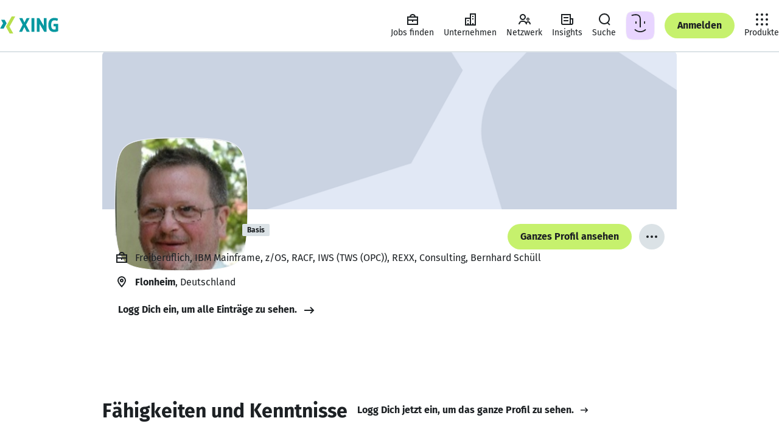

--- FILE ---
content_type: application/javascript; charset=utf-8
request_url: https://static.xingcdn.com/crate/runtime/main-bad08f36a14729c3.js
body_size: 227549
content:
(()=>{var e,t,r,n,i,o,a={587:function(e,t,r){"use strict";r.d(t,{Z:()=>s,m:()=>a});var n=r(39639),i=r(92542),o=r(47778);function a(e){let t={version:"6.22.0",onReady(e){e()},...e};return Object.defineProperty(t,"_setDebug",{get:()=>i.pM,enumerable:!1}),t}function s(e,t,r){let i=e[t];i&&!i.q&&i.version&&o.Vy.warn("SDK is loaded more than once. This is unsupported and might have unexpected behavior."),e[t]=r,i&&i.q&&i.q.forEach(e=>(0,n.y)(e,"onReady callback threw an error:")())}},2510:function(e,t,r){"use strict";r.d(t,{l:()=>a,q:()=>o});var n=r(92542),i=r(39957);function o(e,t,r,n,i){return a(e,t,[r],n,i)}function a(e,t,r,o,{once:s,capture:u,passive:l}={}){let c=(0,n.dm)(t=>{(t.isTrusted||t.__ddIsTrusted||e.allowUntrustedEvents)&&(s&&h(),o(t))}),f=l?{capture:u,passive:l}:u,d=window.EventTarget&&t instanceof EventTarget?window.EventTarget.prototype:t,p=(0,i.W)(d,"addEventListener");function h(){let e=(0,i.W)(d,"removeEventListener");r.forEach(r=>e.call(t,r,c,f))}return r.forEach(e=>p.call(t,e,c,f)),{stop:h}}},83754:function(e,t,r){"use strict";r.d(t,{Kp:()=>u,_T:()=>s,y5:()=>a});var n=r(30950),i=r(22450),o=r(2510);let a={HIDDEN:"visibility_hidden",UNLOADING:"before_unload",PAGEHIDE:"page_hide",FROZEN:"page_frozen"};function s(e){return new n.cP(t=>{let{stop:r}=(0,o.l)(e,window,["visibilitychange","freeze"],e=>{"visibilitychange"===e.type&&"hidden"===document.visibilityState?t.notify({reason:a.HIDDEN}):"freeze"===e.type&&t.notify({reason:a.FROZEN})},{capture:!0}),n=(0,o.q)(e,window,"beforeunload",()=>{t.notify({reason:a.UNLOADING})}).stop;return()=>{r(),n()}})}function u(e){return(0,i.KQ)(a).includes(e)}},85599:function(e,t,r){"use strict";r.d(t,{H:()=>o,N:()=>a});var n=r(24735),i=r(2510);function o(e,t,r){return document.readyState===t||"complete"===document.readyState?(r(),{stop:n.l}):(0,i.q)(e,window,"complete"===t?"load":"DOMContentLoaded",r,{once:!0})}function a(e,t){return new Promise(r=>{o(e,t,r)})}},3826:function(e,t,r){"use strict";r.d(t,{q:()=>i});var n=r(98970);function i(){var e;let t=n.J2.navigator;return{status:t.onLine?"connected":"not_connected",interfaces:t.connection&&t.connection.type?[t.connection.type]:void 0,effective_type:null==(e=t.connection)?void 0:e.effectiveType}}},32774:function(e,t,r){"use strict";r.d(t,{As:()=>u,bJ:()=>l,e6:()=>s});var n=r(65595),i=r(8033),o=r(98292),a=r(44675);let s="No stack, consider using an instance of Error";function u({stackTrace:e,originalError:t,handlingStack:r,componentStack:u,startClocks:c,nonErrorPrefix:f,useFallbackStack:d=!0,source:p,handling:h}){var m,g,v,y,b;let _=l(t);return!e&&_&&(e=(0,o.T)(t)),{startClocks:c,source:p,handling:h,handlingStack:r,componentStack:u,originalError:t,type:e?e.name:void 0,message:(m=e,g=_,v=f,y=t,(null==m?void 0:m.message)&&(null==m?void 0:m.name)?m.message:g?"Empty message":`${v} ${(0,i.s)((0,n.a)(y))}`),stack:e?(0,a.Yn)(e):d?s:void 0,causes:_?function(e,t){let r=e,n=[];for(;l(null==r?void 0:r.cause)&&n.length<10;){let e=(0,o.T)(r.cause);n.push({message:r.cause.message,source:t,type:null==e?void 0:e.name,stack:e&&(0,a.Yn)(e)}),r=r.cause}return n.length?n:void 0}(t,p):void 0,fingerprint:l(b=t)&&"dd_fingerprint"in b?String(b.dd_fingerprint):void 0,context:function(e){if(null!==e&&"object"==typeof e&&"dd_context"in e)return e.dd_context}(t)}}function l(e){return e instanceof Error||"[object Error]"===Object.prototype.toString.call(e)}},74753:function(e,t,r){"use strict";r.d(t,{g:()=>n});let n={AGENT:"agent",CONSOLE:"console",CUSTOM:"custom",LOGGER:"logger",NETWORK:"network",SOURCE:"source",REPORT:"report"}},25085:function(e,t,r){"use strict";r.d(t,{$A:()=>u,Bb:()=>n,Ih:()=>l,NW:()=>o,R8:()=>s,TC:()=>i,dV:()=>a});let n="datad0g.com",i="dd0g-gov.com",o="datadoghq.com",a="datadoghq.eu",s="ddog-gov.com",u="pci.browser-intake-datadoghq.com",l=["ddsource","dd-api-key","dd-request-id"]},81008:function(e,t,r){"use strict";r.d(t,{m5:()=>i});var n=r(47778);function i(e){let{env:t,service:r,version:n,datacenter:i,sdkVersion:a,variant:s}=e,u=[o("sdk_version",null!=a?a:"6.22.0")];return t&&u.push(o("env",t)),r&&u.push(o("service",r)),n&&u.push(o("version",n)),i&&u.push(o("datacenter",i)),s&&u.push(o("variant",s)),u}function o(e,t){var r;let i=t?`${e}:${t}`:e;return(i.length>200||(r=i,function(){try{return RegExp("[\\p{Ll}]","u"),!0}catch(e){return!1}}()&&RegExp("[^\\p{Ll}\\p{Lo}0-9_:./-]","u").test(r)))&&n.Vy.warn(`Tag ${i} doesn't meet tag requirements and will be sanitized. ${n.xG} ${n.fH}/getting_started/tagging/#defining-tags`),i.replace(/,/g,"_")}},32082:function(e,t,r){"use strict";let n;r.d(t,{a5:()=>R,VJ:()=>O,Gk:()=>N,Rr:()=>M,A2:()=>I,Q6:()=>D});var i=r(47778),o=r(32774),a=r(44675),s=r(97899),u=r(81008),l=r(25085),c=r(30950),f=r(91248),d=r(92542),p=r(60316),h=r(19816),m=r(8033),g=r(44178),v=r(98292),y=r(3826),b=r(30887),_=r(58194),S=r(21451),w=r(16508),E=r(82314),k=r(98970);let C="configuration",T="usage",P=["https://www.datadoghq-browser-agent.com","https://www.datad0g-browser-agent.com","https://d3uc069fcn7uxw.cloudfront.net","https://d20xtzwzcl0ceb.cloudfront.net","http://localhost","<anonymous>"],x=[l.R8];function A(){return n||(n=new c.dX(100)),n}function R(e,t,r,n,i,o){let a=new c.cP,{stop:v}=function(e,t,r,n,i){let o=[];if((0,b.d0)()){let e=(0,b.Y9)(),t=i.subscribe(t=>e.send("internal_telemetry",t));o.push(t.unsubscribe)}else{let a=[e.rumEndpointBuilder];e.replica&&e.site===l.Bb&&a.push(e.replica.rumEndpointBuilder);let s=(0,_.X)({encoder:n(4),request:(0,S.sA)(a,e.batchBytesLimit,t),flushController:(0,w.t)({messagesLimit:e.batchMessagesLimit,bytesLimit:e.batchBytesLimit,durationLimit:e.flushTimeout,pageMayExitObservable:r,sessionExpireObservable:new c.cP}),messageBytesLimit:e.messageBytesLimit});o.push(s.stop);let u=i.subscribe(s.add);o.push(u.unsubscribe)}return{stop:()=>o.forEach(e=>e())}}(t,n,i,o,a),{enabled:P,metricsEnabled:R}=function(e,t,r,n,i=1){var o;let a={},l=!x.includes(t.site)&&(0,h.ic)(t.telemetrySampleRate),c={log:l,[C]:l&&(0,h.ic)(t.telemetryConfigurationSampleRate),[T]:l&&(0,h.ic)(t.telemetryUsageSampleRate),metric:l&&(0,h.ic)(i)},v={is_local_file:(null==(o=k.J2.location)?void 0:o.protocol)==="file:",is_worker:k.Wq},b=A();return b.subscribe(({rawEvent:i,metricName:o})=>{var l,d,h,b;let _;if(o&&!c.metric||!c[i.type])return;let S=o||i.status||i.type,w=a[S];if(w||(w=a[S]=new Set),w.size>=t.maxTelemetryEventsPerPage)return;let k=(0,m.s)(i);if(w.has(k))return;let C=r.triggerHook(1,{startTime:(0,f.M8)().relative});if(C===E.ug)return;let T=(l=C,d=e,h=i,b=v,_={type:"telemetry",date:(0,f.M8)().timeStamp,service:d,version:"6.22.0",source:"browser",_dd:{format_version:2},telemetry:(0,g.kg)(h,{runtime_env:b,connectivity:(0,y.q)(),sdk_setup:"npm"}),ddtags:(0,u.m5)(t).join(","),experimental_features:Array.from((0,s.q7)())},(0,g.kg)(_,l));n.notify(T),(0,p.b)("telemetry",T),w.add(k)}),b.unbuffer(),(0,d.Bd)(O),{enabled:l,metricsEnabled:c.metric}}(e,t,r,a);return{stop:v,enabled:P,metricsEnabled:R}}function I(e,t){(0,d.oO)(i.bP.debug,e,t),A().notify({rawEvent:{type:"log",message:e,status:"debug",...t}})}function O(e,t){A().notify({rawEvent:{type:"log",status:"error",...function(e){if((0,o.bJ)(e)){var t;let r=(0,v.T)(e);return{error:{kind:r.name,stack:(0,a.Yn)(((t=r).stack=t.stack.filter(e=>!e.url||P.some(t=>e.url.startsWith(t))),t))},message:r.message}}return{error:{stack:o.e6},message:`Uncaught ${(0,m.s)(e)}`}}(e),...t}})}function M(e){A().notify({rawEvent:{type:C,configuration:e}})}function N(e,t){A().notify({rawEvent:{type:"log",message:e,status:"debug",...t},metricName:e})}function D(e){A().notify({rawEvent:{type:T,usage:e}})}},82314:function(e,t,r){"use strict";r.d(t,{$O:()=>o,XP:()=>a,ug:()=>i});var n=r(44178);let i="DISCARDED",o="SKIPPED";function a(){let e={};return{register:(t,r)=>(e[t]||(e[t]=[]),e[t].push(r),{unregister:()=>{e[t]=e[t].filter(e=>e!==r)}}),triggerHook(t,r){let a=e[t]||[],s=[];for(let e of a){let t=e(r);if(t===i)return i;t!==o&&s.push(t)}return(0,n.kg)(...s)}}}},39639:function(e,t,r){"use strict";r.d(t,{y:()=>i});var n=r(47778);function i(e,t){return(...r)=>{try{return e(...r)}catch(e){n.Vy.error(t,e)}}}},47778:function(e,t,r){"use strict";r.d(t,{JZ:()=>i,Vy:()=>s,Xs:()=>l,bP:()=>n,fH:()=>u,xG:()=>c});let n={log:"log",debug:"debug",info:"info",warn:"warn",error:"error"},i=console,o={};Object.keys(n).forEach(e=>{o[e]=i[e]});let a="Datadog Browser SDK:",s={debug:o.debug.bind(i,a),log:o.log.bind(i,a),info:o.info.bind(i,a),warn:o.warn.bind(i,a),error:o.error.bind(i,a)},u="https://docs.datadoghq.com",l=`${u}/real_user_monitoring/browser/troubleshooting`,c="More details:"},97899:function(e,t,r){"use strict";r.d(t,{Aq:()=>s,R9:()=>i,q7:()=>l,sr:()=>u});var n,i,o=r(34850);(n=i||(i={})).TRACK_INTAKE_REQUESTS="track_intake_requests",n.USE_TREE_WALKER_FOR_ACTION_NAME="use_tree_walker_for_action_name",n.FEATURE_OPERATION_VITAL="feature_operation_vital",n.SHORT_SESSION_INVESTIGATION="short_session_investigation";let a=new Set;function s(e){Array.isArray(e)&&e.filter(e=>(0,o.Rj)(i,e)).forEach(e=>{a.add(e)})}function u(e){return a.has(e)}function l(){return a}},39957:function(e,t,r){"use strict";r.d(t,{W:()=>i});var n=r(98970);function i(e,t){let r,i=(0,n.VZ)();return i.Zone&&"function"==typeof i.Zone.__symbol__&&(r=e[i.Zone.__symbol__(t)]),r||(r=e[t]),r}},98970:function(e,t,r){"use strict";function n(){if("object"==typeof globalThis)return globalThis;Object.defineProperty(Object.prototype,"_dd_temp_",{get(){return this},configurable:!0});let e=_dd_temp_;return delete Object.prototype._dd_temp_,"object"!=typeof e&&(e="object"==typeof self?self:"object"==typeof window?window:{}),e}r.d(t,{J2:()=>i,VZ:()=>n,Wq:()=>o});let i=n(),o="WorkerGlobalScope"in i},63606:function(e,t,r){"use strict";r.d(t,{H:()=>s,t:()=>u});var n=r(39729),i=r(92542),o=r(24735),a=r(44675);function s(e,t,r,{computeHandlingStack:n}={}){let u=e[t];if("function"!=typeof u)if(!(t in e&&t.startsWith("on")))return{stop:o.l};else u=o.l;let l=!1,c=function(){let e;if(l)return u.apply(this,arguments);let t=Array.from(arguments);(0,i.um)(r,null,[{target:this,parameters:t,onPostCall:t=>{e=t},handlingStack:n?(0,a.uC)("instrumented method"):void 0}]);let o=u.apply(this,t);return e&&(0,i.um)(e,null,[o]),o};return e[t]=c,{stop:()=>{l=!0,e[t]===c&&(e[t]=u)}}}function u(e,t,r){let i=Object.getOwnPropertyDescriptor(e,t);if(!i||!i.set||!i.configurable)return{stop:o.l};let a=o.l,s=(e,t)=>{(0,n.wg)(()=>{s!==a&&r(e,t)},0)},u=function(e){i.set.call(this,e),s(this,e)};return Object.defineProperty(e,t,{set:u}),{stop:()=>{var r;(null==(r=Object.getOwnPropertyDescriptor(e,t))?void 0:r.set)===u&&Object.defineProperty(e,t,i),s=a}}}},44178:function(e,t,r){"use strict";r.d(t,{Go:()=>o,kg:()=>a});var n=r(20839);function i(e,t,r=function(){if("undefined"!=typeof WeakSet){let e=new WeakSet;return{hasAlreadyBeenSeen(t){let r=e.has(t);return r||e.add(t),r}}}let e=[];return{hasAlreadyBeenSeen(t){let r=e.indexOf(t)>=0;return r||e.push(t),r}}}()){if(void 0===t)return e;if("object"!=typeof t||null===t)return t;if(t instanceof Date)return new Date(t.getTime());if(t instanceof RegExp){let e=t.flags||[t.global?"g":"",t.ignoreCase?"i":"",t.multiline?"m":"",t.sticky?"y":"",t.unicode?"u":""].join("");return new RegExp(t.source,e)}if(r.hasAlreadyBeenSeen(t))return;if(Array.isArray(t)){let n=Array.isArray(e)?e:[];for(let e=0;e<t.length;++e)n[e]=i(n[e],t[e],r);return n}let o="object"===(0,n.P)(e)?e:{};for(let e in t)Object.prototype.hasOwnProperty.call(t,e)&&(o[e]=i(o[e],t[e],r));return o}function o(e){return i(void 0,e)}function a(...e){let t;for(let r of e)null!=r&&(t=i(t,r));return t}},92542:function(e,t,r){"use strict";let n;r.d(t,{Bd:()=>a,Dx:()=>c,dm:()=>u,oO:()=>f,pM:()=>s,um:()=>l});var i=r(47778);let o=!1;function a(e){n=e}function s(e){o=e}function u(e){return function(){return l(e,this,arguments)}}function l(e,t,r){try{return e.apply(t,r)}catch(e){c(e)}}function c(e){if(f(e),n)try{n(e)}catch(e){f(e)}}function f(...e){o&&i.Vy.error("[MONITOR]",...e)}},30950:function(e,t,r){"use strict";r.d(t,{dX:()=>u,Fx:()=>s,cP:()=>a});var n=r(92542),i=r(98970);function o(e){var t;let r=null==(t=i.J2.queueMicrotask)?void 0:t.bind(i.J2);"function"==typeof r?r((0,n.dm)(e)):Promise.resolve().then((0,n.dm)(e))}class a{constructor(e){this.onFirstSubscribe=e,this.observers=[]}subscribe(e){return this.addObserver(e),{unsubscribe:()=>this.removeObserver(e)}}notify(e){this.observers.forEach(t=>t(e))}addObserver(e){this.observers.push(e),1===this.observers.length&&this.onFirstSubscribe&&(this.onLastUnsubscribe=this.onFirstSubscribe(this)||void 0)}removeObserver(e){this.observers=this.observers.filter(t=>e!==t),!this.observers.length&&this.onLastUnsubscribe&&this.onLastUnsubscribe()}}function s(...e){return new a(t=>{let r=e.map(e=>e.subscribe(e=>t.notify(e)));return()=>r.forEach(e=>e.unsubscribe())})}class u extends a{constructor(e){super(),this.maxBufferSize=e,this.buffer=[]}notify(e){this.buffer.push(e),this.buffer.length>this.maxBufferSize&&this.buffer.shift(),super.notify(e)}subscribe(e){let t=!1;return o(()=>{for(let r of this.buffer){if(t)return;e(r)}t||this.addObserver(e)}),{unsubscribe:()=>{t=!0,this.removeObserver(e)}}}unbuffer(){o(()=>{this.maxBufferSize=this.buffer.length=0})}}},5816:function(e,t,r){"use strict";r.d(t,{BB:()=>a});var n=r(39729),i=r(92542),o=r(91248);function a(e,t){var r;let a,s;if(window.requestIdleCallback&&window.cancelIdleCallback){let r=window.requestIdleCallback((0,i.dm)(e),t);return()=>window.cancelIdleCallback(r)}return r=e,a=(0,o.x3)(),s=(0,n.wg)(()=>{r({didTimeout:!1,timeRemaining:()=>Math.max(0,50-((0,o.x3)()-a))})},0),()=>(0,n.DJ)(s)}},60316:function(e,t,r){"use strict";r.d(t,{b:()=>i});var n=r(98970);function i(e,t){let r=n.J2.__ddBrowserSdkExtensionCallback;r&&r({type:e,payload:t})}},8033:function(e,t,r){"use strict";r.d(t,{M:()=>o,s:()=>i});var n=r(24735);function i(e,t,r){if("object"!=typeof e||null===e)return JSON.stringify(e);let n=o(Object.prototype),i=o(Array.prototype),a=o(Object.getPrototypeOf(e)),s=o(e);try{return JSON.stringify(e,t,r)}catch(e){return"<error: unable to serialize object>"}finally{n(),i(),a(),s()}}function o(e){let t=e.toJSON;return t?(delete e.toJSON,()=>{e.toJSON=t}):n.l}},65595:function(e,t,r){"use strict";r.d(t,{a:()=>s});var n=r(47778),i=r(32969),o=r(8033);let a=220*i._m;function s(e,t=a){let r=(0,o.M)(Object.prototype),n=(0,o.M)(Array.prototype),i=[],c=new WeakMap,f=u(e,"$",void 0,i,c),d=JSON.stringify(f),p=d?d.length:0;if(p>t)return void l(t,"discarded",e);for(;i.length>0&&p<t;){let r=i.shift(),n=0;if(Array.isArray(r.source))for(let o=0;o<r.source.length;o++){let a=u(r.source[o],r.path,o,i,c);if(void 0!==a?p+=JSON.stringify(a).length:p+=4,p+=n,n=1,p>t){l(t,"truncated",e);break}r.target[o]=a}else for(let o in r.source)if(Object.prototype.hasOwnProperty.call(r.source,o)){let a=u(r.source[o],r.path,o,i,c);if(void 0!==a&&(p+=JSON.stringify(a).length+n+o.length+3,n=1),p>t){l(t,"truncated",e);break}r.target[o]=a}}return r(),n(),f}function u(e,t,r,n,i){let o=function(e){if(e&&"function"==typeof e.toJSON)try{return e.toJSON()}catch(e){}return e}(e);if(!o||"object"!=typeof o){var a;return"bigint"==typeof(a=o)?`[BigInt] ${a.toString()}`:"function"==typeof a?`[Function] ${a.name||"unknown"}`:"symbol"==typeof a?`[Symbol] ${a.description||a.toString()}`:a}let s=function e(t){try{if(t instanceof Event){var r;return{type:(r=t).type,isTrusted:r.isTrusted,currentTarget:r.currentTarget?e(r.currentTarget):null,target:r.target?e(r.target):null}}if(t instanceof RegExp)return`[RegExp] ${t.toString()}`;let n=Object.prototype.toString.call(t).match(/\[object (.*)\]/);if(n&&n[1])return`[${n[1]}]`}catch(e){}return"[Unserializable]"}(o);if("[Object]"!==s&&"[Array]"!==s&&"[Error]"!==s)return s;if(i.has(e))return`[Reference seen at ${i.get(e)}]`;let u=void 0!==r?`${t}.${r}`:t,l=Array.isArray(o)?[]:{};return i.set(e,u),n.push({source:o,target:l,path:u}),l}function l(e,t,r){n.Vy.warn(`The data provided has been ${t} as it is over the limit of ${e} characters:`,r)}},98292:function(e,t,r){"use strict";let n;function i(e){var t,r;let i=[],o=p(e,"stack"),a=String(e);if(o&&o.startsWith(a)&&(o=o.slice(a.length)),o&&o.split("\n").forEach(e=>{let t=function(e){let t=s.exec(e);if(!t)return;let r=t[2]&&0===t[2].indexOf("native"),n=t[2]&&0===t[2].indexOf("eval"),i=u.exec(t[2]);return n&&i&&(t[2]=i[1],t[3]=i[2],t[4]=i[3]),{args:r?[t[2]]:[],column:t[4]?+t[4]:void 0,func:t[1]||"?",line:t[3]?+t[3]:void 0,url:r?void 0:t[2]}}(e)||function(e){let t=l.exec(e);if(t)return{args:[],column:t[3]?+t[3]:void 0,func:"?",line:t[2]?+t[2]:void 0,url:t[1]}}(e)||function(e){let t=c.exec(e);if(t)return{args:[],column:t[4]?+t[4]:void 0,func:t[1]||"?",line:+t[3],url:t[2]}}(e)||function(e){let t=f.exec(e);if(!t)return;let r=t[3]&&t[3].indexOf(" > eval")>-1,n=d.exec(t[3]);return r&&n&&(t[3]=n[1],t[4]=n[2],t[5]=void 0),{args:t[2]?t[2].split(","):[],column:t[5]?+t[5]:void 0,func:t[1]||"?",line:t[4]?+t[4]:void 0,url:t[3]}}(e);t&&(!t.func&&t.line&&(t.func="?"),i.push(t))}),i.length>0&&function(){if(void 0!==n)return n;let[e,t]=[class extends Error{constructor(){super(),this.name="Error"}},Error].map(e=>new e);return n=g(Object.getPrototypeOf(e))&&t.stack!==e.stack}()&&e instanceof Error){let n=[],o=e;for(;(o=Object.getPrototypeOf(o))&&g(o);){let e=(null==(t=o.constructor)?void 0:t.name)||"?";n.push(e)}for(let e=n.length-1;e>=0&&(null==(r=i[0])?void 0:r.func)===n[e];e--)i.shift()}return{message:p(e,"message"),name:p(e,"name"),stack:i}}r.d(t,{T:()=>i,h:()=>h});let o="((?:file|https?|blob|chrome-extension|electron|native|eval|webpack|snippet|<anonymous>|\\w+\\.|\\/).*?)",a="(?::(\\d+))",s=RegExp(`^\\s*at (.*?) ?\\(${o}${a}?${a}?\\)?\\s*$`,"i"),u=RegExp(`\\((\\S*)${a}${a}\\)`),l=RegExp(`^\\s*at ?${o}${a}?${a}??\\s*$`,"i"),c=/^\s*at (?:((?:\[object object\])?.+) )?\(?((?:file|ms-appx|https?|webpack|blob):.*?):(\d+)(?::(\d+))?\)?\s*$/i,f=/^\s*(.*?)(?:\((.*?)\))?(?:(?:(?:^|@)((?:file|https?|blob|chrome|webpack|resource|capacitor|\[native).*?|[^@]*bundle|\[wasm code\])(?::(\d+))?(?::(\d+))?)|@)\s*$/i,d=/(\S+) line (\d+)(?: > eval line \d+)* > eval/i;function p(e,t){if("object"!=typeof e||!e||!(t in e))return;let r=e[t];return"string"==typeof r?r:void 0}function h(e,t,r,n){var i;let o,a;if(void 0===t)return;let{name:s,message:u}=(i=e,"[object String]"===({}).toString.call(i)&&([,o,a]=m.exec(i)),{name:o,message:a});return{name:s,message:u,stack:[{url:t,column:n,line:r}]}}let m=/^(?:[Uu]ncaught (?:exception: )?)?(?:((?:Eval|Internal|Range|Reference|Syntax|Type|URI|)Error): )?([\s\S]*)$/;function g(e){return String(e.constructor).startsWith("class ")}},44675:function(e,t,r){"use strict";r.d(t,{NR:()=>s,Yn:()=>a,uC:()=>o});var n=r(92542),i=r(98292);function o(e){let t,r=Error(e);return r.name="HandlingStack",(0,n.um)(()=>{let e=(0,i.T)(r);e.stack=e.stack.slice(2),t=a(e)}),t}function a(e){let t=s(e);return e.stack.forEach(e=>{let r="?"===e.func?"<anonymous>":e.func,n=e.args&&e.args.length>0?`(${e.args.join(", ")})`:"",i=e.line?`:${e.line}`:"",o=e.line&&e.column?`:${e.column}`:"";t+=`
  at ${r}${n} @ ${e.url}${i}${o}`}),t}function s(e){return`${e.name||"Error"}: ${e.message}`}},39729:function(e,t,r){"use strict";r.d(t,{DJ:()=>s,vG:()=>l,wg:()=>a,yb:()=>u});var n=r(39957),i=r(92542),o=r(98970);function a(e,t){return(0,n.W)((0,o.VZ)(),"setTimeout")((0,i.dm)(e),t)}function s(e){(0,n.W)((0,o.VZ)(),"clearTimeout")(e)}function u(e,t){return(0,n.W)((0,o.VZ)(),"setInterval")((0,i.dm)(e),t)}function l(e){(0,n.W)((0,o.VZ)(),"clearInterval")(e)}},20923:function(e,t,r){"use strict";let n;function i(){return 0===a()}function o(){return 1===a()}function a(){return null!=n?n:n=function(e=window){var t;let r=e.navigator.userAgent;return e.chrome||/HeadlessChrome/.test(r)?0:(null==(t=e.navigator.vendor)?void 0:t.indexOf("Apple"))===0||/safari/i.test(r)&&!/chrome|android/i.test(r)?1:2}()}r.d(t,{F2:()=>i,nr:()=>o})},32969:function(e,t,r){"use strict";r.d(t,{WW:()=>a,_m:()=>n,iH:()=>i,wh:()=>s});let n=1024,i=1048576,o=/[^\u0000-\u007F]/;function a(e){return o.test(e)?void 0!==window.TextEncoder?new TextEncoder().encode(e).length:new Blob([e]).size:e.length}function s(e){let t=new Uint8Array(e.reduce((e,t)=>e+t.length,0)),r=0;for(let n of e)t.set(n,r),r+=n.length;return t}},24735:function(e,t,r){"use strict";r.d(t,{l:()=>o,n:()=>i});var n=r(39729);function i(e,t,r){let i,o,a=!r||void 0===r.leading||r.leading,s=!r||void 0===r.trailing||r.trailing,u=!1;return{throttled:(...r)=>{if(u){i=r;return}a?e(...r):i=r,u=!0,o=(0,n.wg)(()=>{s&&i&&e(...i),u=!1,i=void 0},t)},cancel:()=>{(0,n.DJ)(o),u=!1,i=void 0}}}function o(){}},19816:function(e,t,r){"use strict";function n(e){return 0!==e&&100*Math.random()<=e}function i(e,t){return+e.toFixed(t)}function o(e){return a(e)&&e>=0&&e<=100}function a(e){return"number"==typeof e}r.d(t,{Et:()=>a,LI:()=>i,fp:()=>o,ic:()=>n})},34850:function(e,t,r){"use strict";function n(e){return{...e}}function i(e,t){return Object.keys(e).some(r=>e[r]===t)}function o(e){return 0===Object.keys(e).length}function a(e,t){let r={};for(let n of Object.keys(e))r[n]=t(e[n]);return r}r.d(t,{LG:()=>a,RI:()=>o,Rj:()=>i,yG:()=>n})},22450:function(e,t,r){"use strict";function n(e,t){for(let r=e.length-1;r>=0;r-=1){let n=e[r];if(t(n,r,e))return n}}function i(e){return Object.values(e)}function o(e){return Object.entries(e)}r.d(t,{KQ:()=>i,Uk:()=>n,WP:()=>o})},74826:function(e,t,r){"use strict";function n(e){return e>=500}function i(e){try{return e.clone()}catch(e){return}}r.d(t,{G:()=>n,i:()=>i})},91248:function(e,t,r){"use strict";let n;r.d(t,{$H:()=>u,$S:()=>m,FR:()=>l,Gw:()=>b,M8:()=>g,MA:()=>s,OY:()=>o,Oc:()=>v,TP:()=>f,Zj:()=>d,gs:()=>_,iW:()=>a,jR:()=>c,nx:()=>h,pu:()=>S,vk:()=>y,x3:()=>p});var i=r(19816);let o=1e3,a=6e4,s=36e5,u=31536e6;function l(e){var t,r;let n;return{relative:e,timeStamp:(t=e,(n=p()-performance.now())>w()?Math.round(function(e,t){return e+t}(n,t)):(r=t,Math.round(w()+r)))}}function c(e){return{relative:_(e),timeStamp:e}}function f(){var e;return Math.round(p()-(e=w(),e+performance.now()))}function d(e){return(0,i.Et)(e)?(0,i.LI)(1e6*e,0):e}function p(){return new Date().getTime()}function h(){return p()}function m(){return performance.now()}function g(){return{relative:m(),timeStamp:h()}}function v(){return{relative:0,timeStamp:w()}}function y(e,t){return t-e}function b(e,t){return e+t}function _(e){return e-w()}function S(e){return e<u}function w(){var e,t;return void 0===n&&(n=null!=(t=null==(e=performance.timing)?void 0:e.navigationStart)?t:performance.timeOrigin),n}},20839:function(e,t,r){"use strict";function n(e){return null===e?"null":Array.isArray(e)?"array":typeof e}r.d(t,{P:()=>n})},34936:function(e,t,r){"use strict";let n;r.d(t,{AY:()=>a,L2:()=>s,c$:()=>u,l2:()=>o});var i=r(98970);function o(e){return u(e,location.href).href}function a(e){try{return!!u(e)}catch(e){return!1}}function s(e){let t=u(e).pathname;return"/"===t[0]?t:`/${t}`}function u(e,t){let{URL:r}=function(){if(!n){let e,t;try{(e=document.createElement("iframe")).style.display="none",document.body.appendChild(e),t=e.contentWindow}catch(e){t=i.J2}n={URL:t.URL},null==e||e.remove()}return n}();try{return void 0!==t?new r(e,t):new r(e)}catch(e){throw Error(`Failed to construct URL: ${String(e)}`)}}},58194:function(e,t,r){"use strict";r.d(t,{X:()=>u});var n=r(47778),i=r(22450),o=r(83754),a=r(8033),s=r(32969);function u({encoder:e,request:t,flushController:r,messageBytesLimit:u}){let c={},f=r.flushObservable.subscribe(r=>(function(r){let n=(0,i.KQ)(c).join("\n");c={};let a=(0,o.Kp)(r.reason),u=a?t.sendOnExit:t.send;if(a&&e.isAsync){let t=e.finishSync();t.outputBytesCount&&u(l(t));let r=[t.pendingData,n].filter(Boolean).join("\n");r&&u({data:r,bytesCount:(0,s.WW)(r)})}else n&&e.write(e.isEmpty?n:`
${n}`),e.finish(e=>{u(l(e))})})(r));function d(t,i){let o,s,l=(0,a.s)(t),f=e.estimateEncodedBytesCount(l);f>=u?n.Vy.warn(`Discarded a message whose size was bigger than the maximum allowed size ${u}KB. ${n.xG} ${n.Xs}/#technical-limitations`):(void 0!==i&&void 0!==c[i]&&(o=c[i],delete c[i],s=e.estimateEncodedBytesCount(o),r.notifyAfterRemoveMessage(s)),r.notifyBeforeAddMessage(f),void 0!==i?(c[i]=l,r.notifyAfterAddMessage()):e.write(e.isEmpty?l:`
${l}`,e=>{r.notifyAfterAddMessage(e-f)}))}return{flushController:r,add:d,upsert:d,stop:f.unsubscribe}}function l(e){return{data:"string"==typeof e.output?e.output:new Blob([e.output],{type:"text/plain"}),bytesCount:e.outputBytesCount,encoding:e.encoding}}},30887:function(e,t,r){"use strict";r.d(t,{Ww:()=>o,Y9:()=>i,d0:()=>a});var n=r(98970);function i(){let e=(0,n.VZ)().DatadogEventBridge;if(e)return{getCapabilities(){var t;return JSON.parse((null==(t=e.getCapabilities)?void 0:t.call(e))||"[]")},getPrivacyLevel(){var t;return null==(t=e.getPrivacyLevel)?void 0:t.call(e)},getAllowedWebViewHosts:()=>JSON.parse(e.getAllowedWebViewHosts()),send(t,r,n){e.send(JSON.stringify({eventType:t,event:r,view:n?{id:n}:void 0}))}}}function o(e){let t=i();return!!t&&t.getCapabilities().includes(e)}function a(e){var t;void 0===e&&(e=null==(t=(0,n.VZ)().location)?void 0:t.hostname);let r=i();return!!r&&r.getAllowedWebViewHosts().some(t=>e===t||e.endsWith(`.${t}`))}},16508:function(e,t,r){"use strict";r.d(t,{t:()=>o});var n=r(30950),i=r(39729);function o({messagesLimit:e,bytesLimit:t,durationLimit:r,pageMayExitObservable:o,sessionExpireObservable:a}){let s,u=o.subscribe(e=>p(e.reason)),l=a.subscribe(()=>p("session_expire")),c=new n.cP(()=>()=>{u.unsubscribe(),l.unsubscribe()}),f=0,d=0;function p(e){if(0===d)return;let t=d,r=f;d=0,f=0,h(),c.notify({reason:e,messagesCount:t,bytesCount:r})}function h(){(0,i.DJ)(s),s=void 0}return{flushObservable:c,get messagesCount(){return d},notifyBeforeAddMessage(e){f+e>=t&&p("bytes_limit"),d+=1,f+=e,void 0===s&&(s=(0,i.wg)(()=>{p("duration_limit")},r))},notifyAfterAddMessage(r=0){f+=r,d>=e?p("messages_limit"):f>=t&&p("bytes_limit")},notifyAfterRemoveMessage(e){f-=e,0==(d-=1)&&h()}}}},21451:function(e,t,r){"use strict";r.d(t,{sA:()=>y});var n=r(92542),i=r(30950),o=r(39729),a=r(91248),s=r(32969),u=r(74826),l=r(74753);let c=80*s._m,f=20*s.iH,d=a.iW,p=a.OY;function h(e,t,r,n,i,a){0===t.transportStatus&&0===t.queuedPayloads.size()&&t.bandwidthMonitor.canHandle(e)?m(e,t,r,a,{onSuccess:()=>g(0,t,r,n,i,a),onFailure:()=>{t.queuedPayloads.enqueue(e)||a.notify({type:"queue-full",bandwidth:t.bandwidthMonitor.stats(),payload:e}),function e(t,r,n,i,a){2===t.transportStatus&&(0,o.wg)(()=>{m(t.queuedPayloads.first(),t,r,a,{onSuccess:()=>{t.queuedPayloads.dequeue(),t.currentBackoffTime=p,g(1,t,r,n,i,a)},onFailure:()=>{t.currentBackoffTime=Math.min(d,2*t.currentBackoffTime),e(t,r,n,i,a)}})},t.currentBackoffTime)}(t,r,n,i,a)}}):t.queuedPayloads.enqueue(e)||a.notify({type:"queue-full",bandwidth:t.bandwidthMonitor.stats(),payload:e})}function m(e,t,r,n,{onSuccess:i,onFailure:o}){t.bandwidthMonitor.add(e),r(e,r=>{var a;t.bandwidthMonitor.remove(e),"opaque"!==(a=r).type&&(0===a.status&&!navigator.onLine||408===a.status||429===a.status||(0,u.G)(a.status))?(t.transportStatus=t.bandwidthMonitor.ongoingRequestCount>0?1:2,e.retry={count:e.retry?e.retry.count+1:1,lastFailureStatus:r.status},n.notify({type:"failure",bandwidth:t.bandwidthMonitor.stats(),payload:e}),o()):(t.transportStatus=0,n.notify({type:"success",bandwidth:t.bandwidthMonitor.stats(),payload:e}),i())})}function g(e,t,r,n,i,o){0===e&&t.queuedPayloads.isFull()&&!t.queueFullReported&&(i({message:`Reached max ${n} events size queued for upload: ${f/s.iH}MiB`,source:l.g.AGENT,startClocks:(0,a.M8)()}),t.queueFullReported=!0);let u=t.queuedPayloads;for(t.queuedPayloads=v();u.size()>0;)h(u.dequeue(),t,r,n,i,o)}function v(){let e=[];return{bytesCount:0,enqueue(t){return!this.isFull()&&(e.push(t),this.bytesCount+=t.bytesCount,!0)},first:()=>e[0],dequeue(){let t=e.shift();return t&&(this.bytesCount-=t.bytesCount),t},size:()=>e.length,isFull(){return this.bytesCount>=f}}}function y(e,t,r){let o=new i.cP,a={transportStatus:0,currentBackoffTime:p,bandwidthMonitor:{ongoingRequestCount:0,ongoingByteCount:0,canHandle(e){return 0===this.ongoingRequestCount||this.ongoingByteCount+e.bytesCount<=c&&this.ongoingRequestCount<32},add(e){this.ongoingRequestCount+=1,this.ongoingByteCount+=e.bytesCount},remove(e){this.ongoingRequestCount-=1,this.ongoingByteCount-=e.bytesCount},stats(){return{ongoingByteCount:this.ongoingByteCount,ongoingRequestCount:this.ongoingRequestCount}}},queuedPayloads:v(),queueFullReported:!1};return{observable:o,send:i=>{for(let s of e)h(i,a,(e,r)=>(function(e,t,r,i){(function(){try{return window.Request&&"keepalive"in new Request("http://a")}catch(e){return!1}})()&&r.bytesCount<t?fetch(e.build("fetch-keepalive",r),{method:"POST",body:r.data,keepalive:!0,mode:"cors"}).then((0,n.dm)(e=>null==i?void 0:i({status:e.status,type:e.type}))).catch((0,n.dm)(()=>_(e,r,i))):_(e,r,i)})(s,t,e,r),s.trackType,r,o)},sendOnExit:r=>{for(let i of e)!function(e,t,r){if(navigator.sendBeacon&&r.bytesCount<t)try{let t=e.build("beacon",r);if(navigator.sendBeacon(t,r.data))return}catch(e){var i;i=e,b||(b=!0,(0,n.Dx)(i))}_(e,r)}(i,t,r)}}}let b=!1;function _(e,t,r){fetch(e.build("fetch",t),{method:"POST",body:t.data,mode:"cors"}).then((0,n.dm)(e=>null==r?void 0:r({status:e.status,type:e.type}))).catch((0,n.dm)(()=>null==r?void 0:r({status:0})))}},69027:function(e,t,r){"use strict";let n,i,o,a,s,u,l,c,f,d,p;r.d(t,{dx:()=>n1,$5:()=>tc,g1:()=>nw,pB:()=>nE,XS:()=>rt,wP:()=>n2,$4:()=>ro,p_:()=>rr,AB:()=>tR,o:()=>rC,ei:()=>t2,eT:()=>rT,s5:()=>t9,$m:()=>rw,yF:()=>rd,X2:()=>J,zL:()=>nS,Gn:()=>n_,rJ:()=>n0,dT:()=>rI,NT:()=>rE,jR:()=>rR,W3:()=>tN,rf:()=>rN,Wd:()=>rk,Ie:()=>rO,wI:()=>ri,PJ:()=>rA,wR:()=>rn,bb:()=>H,do:()=>m});var h,m,g=r(30950);let v={GRANTED:"granted",NOT_GRANTED:"not-granted"};var y=r(63606),b=r(91248),_=r(98292),S=r(98970),w=r(32774),E=r(74753),k=r(32969);function C(){let e="",t=0;return{isAsync:!1,get isEmpty(){return!e},write(r,n){let i=(0,k.WW)(r);t+=i,e+=r,n&&n(i)},finish(e){e(this.finishSync())},finishSync(){let r={output:e,outputBytesCount:t,rawBytesCount:t,pendingData:""};return e="",t=0,r},estimateEncodedBytesCount:e=>e.length}}var T=r(92542),P=r(32082),x=r(587),A=r(44178),R=r(44675),I=r(65595);function O(e,t,r,n){return(0,T.dm)((...i)=>(n&&(0,P.Q6)({feature:n}),e()[t][r](...i)))}let M="userContext",N="globalContext",D="accountContext",F="getContext",L="setContext",U="setContextProperty",j="removeContextProperty",B="clearContext";var V=r(47778);function z(e,t){t.silentMultipleInit||V.Vy.error(`${e} is already initialized.`)}let H={ACTION:"action",ERROR:"error",LONG_TASK:"long_task",VIEW:"view",RESOURCE:"resource",VITAL:"vital"},q="initial_load",$="route_change",W="bf_cache",J={CLICK:"click",CUSTOM:"custom"},G="error_click",Q="dead_click",X="duration";var Y=r(97899);function K(e){return e?(parseInt(e,10)^16*Math.random()>>parseInt(e,10)/4).toString(16):"10000000-1000-4000-8000-100000000000".replace(/[018]/g,K)}let Z=/([\w-]+)\s*=\s*([^;]+)/g;function ee(e,t){for(Z.lastIndex=0;;){let r=Z.exec(e);if(r){if(r[1]===t)return r[2]}else break}}function et(e,t,r=""){let n=e.charCodeAt(t-1),i=n>=55296&&n<=56319?t+1:t;return e.length<=i?e:`${e.slice(0,i)}${r}`}function er({vitalsByName:e,vitalsByReference:t},r,n={}){let i={name:r,startClocks:(0,b.M8)(),...n},o={__dd_vital_reference:!0};return e.set(r,i),t.set(o,i),o}function en(e,{vitalsByName:t,vitalsByReference:r},n,i={}){var o,a,s,u,l;let c="string"==typeof n?t.get(n):r.get(n);c&&(e((o=c,a=c.startClocks,s=i,u=(0,b.M8)(),{name:o.name,type:X,startClocks:a,duration:(0,b.vk)(a.timeStamp,u.timeStamp),context:(0,A.kg)(o.context,s.context),description:null!=(l=s.description)?l:o.description})),"string"==typeof n?t.delete(n):r.delete(n))}function ei(e){let{startClocks:t,type:r,name:n,description:i,context:o}=e,a={id:K(),type:r,name:n,description:i,...r===X?{duration:(0,b.Zj)(e.duration)}:{step_type:e.stepType,operation_key:e.operationKey,failure_reason:e.failureReason}};return{rawRumEvent:{date:t.timeStamp,vital:a,type:H.VITAL,context:o},startTime:t.relative,duration:r===X?e.duration:void 0,domainContext:{}}}function eo(e,t,r){if(e)for(let n of e){let e=n[t];e&&e(r)}}function ea(e,t){let r=e.indexOf(t);r>=0&&e.splice(r,1)}function es(e){return Array.isArray(e)&&e.length>0}var eu=r(2510),el=r(34850);let ec=[];function ef(e,t,r,n){var i,o;let a=(i=r,o=n,`_dd_c_${i}_${o}`);ec.push((0,eu.q)(e,window,"storage",({key:e})=>{a===e&&t.setContext(u())})),t.changeObservable.subscribe(function(){localStorage.setItem(a,JSON.stringify(t.getContext()))});let s=(0,A.kg)(u(),t.getContext());function u(){let e=localStorage.getItem(a);return e?JSON.parse(e):{}}(0,el.RI)(s)||t.setContext(s)}var ed=r(20839);function ep(e,t,r){let n={...e};for(let[e,{required:i,type:o}]of Object.entries(t))"string"!==o||eh(n[e])||(n[e]=String(n[e])),i&&eh(n[e])&&V.Vy.warn(`The property ${e} of ${r} is required; context will not be sent to the intake.`);return n}function eh(e){return null==e||""===e}function em(e="",{propertiesConfig:t={}}={}){let r={},n=new g.cP,i={getContext:()=>(0,A.Go)(r),setContext:o=>{let a;((a="object"===(0,ed.P)(o))||V.Vy.error("Unsupported context:",o),a)?r=(0,I.a)(ep(o,t,e)):i.clearContext(),n.notify()},setContextProperty:(i,o)=>{r=(0,I.a)(ep({...r,[i]:o},t,e)),n.notify()},removeContextProperty:i=>{delete r[i],ep(r,t,e),n.notify()},clearContext:()=>{r={},n.notify()},changeObservable:n};return i}function eg(){return em("global context")}var ev=r(82314);function ey(){return em("user",{propertiesConfig:{id:{type:"string"},name:{type:"string"},email:{type:"string"}}})}function eb(){return em("account",{propertiesConfig:{id:{type:"string",required:!0},name:{type:"string"}}})}var e_=r(30887),eS=r(24735),ew=r(34936);function eE(){return n||(n=new g.cP(e=>{if(!S.J2.fetch)return;let{stop:t}=(0,y.H)(S.J2,"fetch",t=>(function({parameters:e,onPostCall:t,handlingStack:r},n){let[i,o]=e,a=o&&o.method;void 0===a&&i instanceof Request&&(a=i.method);let s=void 0!==a?String(a).toUpperCase():"GET",u=i instanceof Request?i.url:(0,ew.l2)(String(i)),l={state:"start",init:o,input:i,method:s,startClocks:(0,b.M8)(),url:u,handlingStack:r};n.notify(l),e[0]=l.input,e[1]=l.init,t(e=>(function(e,t,r){function n(t){r.state="resolve",Object.assign(r,t),e.notify(r)}t.then((0,T.dm)(e=>{n({response:e,responseType:e.type,status:e.status,isAborted:!1})}),(0,T.dm)(e=>{var t,i;n({status:0,isAborted:(null==(i=null==(t=r.init)?void 0:t.signal)?void 0:i.aborted)||e instanceof DOMException&&e.code===DOMException.ABORT_ERR,error:e})}))})(n,e,l))})(t,e),{computeHandlingStack:!0});return t})),n}function ek(e,t,r=0,n){let i=new Date;i.setTime(i.getTime()+r);let o=`expires=${i.toUTCString()}`,a=n&&n.crossSite?"none":"strict",s=n&&n.domain?`;domain=${n.domain}`:"",u=n&&n.secure?";secure":"",l=n&&n.partitioned?";partitioned":"";document.cookie=`${e}=${t};${o};path=/;samesite=${a}${s}${u}${l}`}function eC(e){return ee(document.cookie,e)}function eT(e){return i||(i=function(e){let t=new Map;for(Z.lastIndex=0;;){let r=Z.exec(e);if(r)t.set(r[1],r[2]);else break}return t}(document.cookie)),i.get(e)}function eP(e=location.hostname,t=document.referrer){if(void 0===o){let r=function(e,t){try{return e||(0,ew.c$)(t).hostname}catch(e){}}(e,t);if(r){let e=`dd_site_test_${K()}`,t=r.split("."),n=t.pop();for(;t.length&&!eC(e);)n=`${t.pop()}.${n}`,ek(e,"test",b.OY,{domain:n});ek(e,"",0,{domain:n}),o=n}}return o}function ex(){return!S.Wq&&!!(S.J2._DATADOG_SYNTHETICS_INJECTS_RUM||eT("datadog-synthetics-injects-rum"))}function eA(){let e=window._DATADOG_SYNTHETICS_PUBLIC_ID||eT("datadog-synthetics-public-id");return"string"==typeof e?e:void 0}function eR(){let e=window._DATADOG_SYNTHETICS_RESULT_ID||eT("datadog-synthetics-result-id");return"string"==typeof e?e:void 0}function eI(){return!!(eA()&&eR())}var eO=r(39639),eM=r(19816),eN=r(39729),eD=r(20923);let eF="_dd_s";var eL=r(22450);let eU=4*b.MA,ej=15*b.iW,eB=b.$H,eV="cookie",ez="local-storage",eH=/^([a-zA-Z]+)=([a-z0-9-]+)$/;function eq(e,t){let r={isExpired:"1"};return t.trackAnonymousUser&&((null==e?void 0:e.anonymousId)?r.anonymousId=null==e?void 0:e.anonymousId:r.anonymousId=K()),r}function e$(e){return(0,el.RI)(e)}function eW(e){var t;return void 0!==e.isExpired||!((void 0===(t=e).created||(0,b.x3)()-Number(t.created)<eU)&&(void 0===t.expire||(0,b.x3)()<Number(t.expire)))}function eJ(e){e.expire=String((0,b.x3)()+ej)}function eG(e){return(0,eL.WP)(e).map(([e,t])=>"anonymousId"===e?`aid=${t}`:`${e}=${t}`).join("&")}function eQ(e){let t={};return e&&(-1!==e.indexOf("&")||eH.test(e))&&e.split("&").forEach(e=>{let r=eH.exec(e);if(null!==r){let[,e,n]=r;"aid"===e?t.anonymousId=n:t[e]=n}}),t}function eX(e){let t=function(e){let t={};if(t.secure=!!e.useSecureSessionCookie||!!e.usePartitionedCrossSiteSessionCookie,t.crossSite=!!e.usePartitionedCrossSiteSessionCookie,t.partitioned=!!e.usePartitionedCrossSiteSessionCookie,e.trackSessionAcrossSubdomains){let e=eP();if(!e)return;t.domain=e}return t}(e);return t&&function(e){if(void 0===document.cookie||null===document.cookie)return!1;try{let t=`dd_cookie_test_${K()}`,r="test";ek(t,r,b.iW,e);let n=eC(t)===r;return ek(t,"",0,e),n}catch(e){return V.Vy.error(e),!1}}(t)?{type:eV,cookieOptions:t}:void 0}function eY(e,t,r,n){ek(eF,eG(r),t.trackAnonymousUser?eB:n,e)}function eK(){return eQ(eC(eF))}function eZ(){try{let e=K(),t=`_dd_test_${e}`;localStorage.setItem(t,e);let r=localStorage.getItem(t);return localStorage.removeItem(t),e===r?{type:ez}:void 0}catch(e){return}}function e0(e){localStorage.setItem(eF,eG(e))}function e1(){return eQ(localStorage.getItem(eF))}let e2=b.OY,e3=[];function e4(e,t,r=0){var n;let i,{isLockEnabled:o,persistSession:s,expireSession:u}=t,l=e=>s({...e,lock:i}),c=()=>{let{lock:e,...r}=t.retrieveSession();return{session:r,lock:e&&!function(e){let[,t]=e.split("--");return!t||(0,b.vk)(Number(t),(0,b.nx)())>e2}(e)?e:void 0}};if(a||(a=e),e!==a)return void e3.push(e);if(o&&r>=100)return void e8(t);let f=c();if(o&&(f.lock||(i=K()+"--"+(0,b.nx)(),l(f.session),(f=c()).lock!==i)))return void e5(e,t,r);let d=e.process(f.session);if(o&&(f=c()).lock!==i)return void e5(e,t,r);if(d&&(eW(d)?u(d):(eJ(d),o?l(d):s(d))),o&&!(d&&eW(d))){if((f=c()).lock!==i)return void e5(e,t,r);s(f.session),d=f.session}null==(n=e.after)||n.call(e,d||f.session),e8(t)}function e5(e,t,r){(0,eN.wg)(()=>{e4(e,t,r+1)},10)}function e8(e){a=void 0;let t=e3.shift();t&&e4(t,e)}let e6=b.OY;function e9(e){let t=(0,ed.P)(e);return"string"===t||"function"===t||e instanceof RegExp}function e7(e,t,r=!1){return e.some(e=>{try{if("function"==typeof e)return e(t);if(e instanceof RegExp)return e.test(t);if("string"==typeof e)return r?t.startsWith(e):e===t}catch(e){V.Vy.error(e)}return!1})}let te=["chrome-extension://","moz-extension://"];function tt(e){return te.some(t=>e.includes(t))}var tr=r(25085);function tn(e,t,r){let n=function(e,t){let r=`/api/v2/${t}`,n=e.proxy;if("string"==typeof n){let e=(0,ew.l2)(n);return t=>`${e}?ddforward=${encodeURIComponent(`${r}?${t}`)}`}if("function"==typeof n)return e=>n({path:r,parameters:e});let i=ti(t,e);return e=>`https://${i}${r}?${e}`}(e,t);return{build:(i,o)=>n(function({clientToken:e,internalAnalyticsSubdomain:t,source:r="browser"},n,i,{retry:o,encoding:a},s=[]){let u=[`ddsource=${r}`,`dd-api-key=${e}`,`dd-evp-origin-version=${encodeURIComponent("6.22.0")}`,"dd-evp-origin=browser",`dd-request-id=${K()}`].concat(s);return a&&u.push(`dd-evp-encoding=${a}`),"rum"===n&&(u.push(`batch_time=${(0,b.nx)()}`,`_dd.api=${i}`),o&&u.push(`_dd.retry_count=${o.count}`,`_dd.retry_after=${o.lastFailureStatus}`)),t&&u.reverse(),u.join("&")}(e,t,i,o,r)),trackType:t}}function ti(e,t){let{site:r=tr.NW,internalAnalyticsSubdomain:n}=t;if("logs"===e&&t.usePciIntake&&r===tr.NW)return tr.$A;if(n&&r===tr.NW)return`${n}.${tr.NW}`;if(r===tr.TC)return`http-intake.logs.${r}`;let i=r.split("."),o=i.pop();return`browser-intake-${i.join("-")}.${o}`}let to={ALLOW:"allow",MASK:"mask",MASK_USER_INPUT:"mask-user-input",MASK_UNLESS_ALLOWLISTED:"mask-unless-allowlisted"},ta={ALL:"all",SAMPLED:"sampled"};function ts(e,t){return null==e||"string"==typeof e||(V.Vy.error(`${t} must be defined as a string`),!1)}function tu(e,t){return void 0===e||!!(0,eM.fp)(e)||(V.Vy.error(`${t} Sample Rate should be a number between 0 and 100`),!1)}let tl=new Map;function tc(e,t){var r,n;let i,o,a;if(100===t)return!0;if(0===t)return!1;let s=tl.get(t);return s&&e===s.sessionId?s.decision:(i=window.BigInt?(r=BigInt(`0x${e.split("-")[4]}`),n=t,o=BigInt("1111111111111111111"),Number(r*o%(a=BigInt("0x10000000000000000")))<=n/100*Number(a)):(0,eM.ic)(t),tl.set(t,{sessionId:e,decision:i}),i)}function tf(e){let t=crypto.getRandomValues(new Uint32Array(2));return 63===e&&(t[t.length-1]>>>=1),{toString(e=10){let r=t[1],n=t[0],i="";do{let t=r%e*0x100000000+n;r=Math.floor(r/e),n=Math.floor(t/e),i=(t%e).toString(e)+i}while(r||n);return i}}}function td(e){return e.toString(16).padStart(16,"0")}function tp(e){0!==e.status||e.isAborted||(e.traceId=void 0,e.spanId=void 0,e.traceSampled=void 0)}function th(e,t,r,n,i,o){let a=r.findTrackedSession();if(!a)return;let s=e.allowedTracingUrls.find(e=>e7([e.match],t.url,!0));if(!s)return;let u=tc(a.id,e.traceSampleRate);(u||e.traceContextInjection===ta.ALL)&&(t.traceSampled=u,t.traceId=tf(64),t.spanId=tf(63),o(function(e,t,r,n,i,o,a,s){let u={};if(i.forEach(n=>{switch(n){case"datadog":Object.assign(u,{"x-datadog-origin":"rum","x-datadog-parent-id":t.toString(),"x-datadog-sampling-priority":r?"1":"0","x-datadog-trace-id":e.toString()});break;case"tracecontext":Object.assign(u,{traceparent:`00-0000000000000000${td(e)}-${td(t)}-0${r?"1":"0"}`,tracestate:`dd=s:${r?"1":"0"};o:rum`});break;case"b3":Object.assign(u,{b3:`${td(e)}-${td(t)}-${r?"1":"0"}`});break;case"b3multi":Object.assign(u,{"X-B3-TraceId":td(e),"X-B3-SpanId":td(t),"X-B3-Sampled":r?"1":"0"})}}),s.propagateTraceBaggage){let e={"session.id":n},t=o.getContext().id;"string"==typeof t&&(e["user.id"]=t);let r=a.getContext().id;"string"==typeof r&&(e["account.id"]=r);let i=Object.entries(e).map(([e,t])=>`${e}=${encodeURIComponent(t)}`).join(",");i&&(u.baggage=i)}return u}(t.traceId,t.spanId,t.traceSampled,a.id,s.propagatorTypes,n,i,e)))}let tm=["tracecontext","datadog"],tg=/[a-zA-Z_$]/,tv=/[a-zA-Z0-9_$]/,ty=/[0-9]/,tb=/[a-fA-F0-9]/,t_={0:()=>!1,1:()=>!1,2:e=>tg.test(e),3:e=>tv.test(e),4:e=>"."===e,5:e=>"["===e,6:e=>"]"===e,7:e=>ty.test(e),8:e=>"'\"".includes(e),9:(e,t)=>e===t.quote,10:()=>!0,11:e=>"\\"===e,12:(e,t)=>void 0===t.escapeSequence?`${t.quote}/\\bfnrtu`.includes(e):!!t.escapeSequence.startsWith("u")&&t.escapeSequence.length<5&&tb.test(e)},tS={0:[2,5],1:[],2:[3,4,5,1],3:[3,4,5,1],4:[2],5:[8,7],6:[4,5,1],7:[7,6],8:[11,9,10],9:[6],10:[11,9,10],11:[12],12:[12,11,9,10]},tw=[2,3,7,10],tE=[4,5,6],tk={'"':'"',"'":"'","/":"/","\\":"\\",b:"\b",f:"\f",n:"\n",r:"\r",t:"	"},tC=["applicationId","service","env","version","sessionSampleRate","sessionReplaySampleRate","defaultPrivacyLevel","enablePrivacyForActionName","traceSampleRate","trackSessionAcrossSubdomains","allowedTracingUrls","allowedTrackingOrigins"];async function tT(e,t){let r,n,i=(r={fetch:{}},{get:()=>r,increment:(e,t)=>{r[e]||(r[e]={}),r[e][t]||(r[e][t]=0),r[e][t]=r[e][t]+1}}),o=await tx(e);return o.ok?(i.increment("fetch","success"),n=function(e,t,r,n){let i={...e};return tC.forEach(e=>{e in t&&(i[e]=o(t[e]))}),Object.keys(r).forEach(e=>{var n;void 0!==t[e]&&(n=r[e],t[e].forEach(({key:e,value:t})=>{n.setContextProperty(e,o(t))}))}),i;function o(e){if(Array.isArray(e))return e.map(o);if("object"==typeof(t=e)&&null!==t){if("rcSerializedType"in e){let i=e.rcSerializedType;switch(i){case"string":return e.value;case"regex":return tP(e.value);case"dynamic":var t,r=e;let o,a=r.strategy;switch(a){case"cookie":o=function({name:e}){let t=eC(e);return n.increment("cookie",void 0!==t?"success":"missing"),t}(r);break;case"dom":o=function({selector:e,attribute:t}){var r,i;let o;try{o=document.querySelector(e)}catch(t){V.Vy.error(`Invalid selector in the remote configuration: '${e}'`),n.increment("dom","failure");return}if(!o)return void n.increment("dom","missing");if(r=o,i=t,"password"===r.getAttribute("type")&&"value"===i){V.Vy.error(`Forbidden element selected by the remote configuration: '${e}'`),n.increment("dom","failure");return}let a=void 0!==t?o.getAttribute(t):o.textContent;return null===a?void n.increment("dom","missing"):(n.increment("dom","success"),a)}(r);break;case"js":o=function({path:e}){let t=window,r=function(e){let t,r=[],n=0,i={quote:void 0,escapeSequence:void 0},o="";for(let u of e){if(!(t=tS[n].find(e=>t_[e](u,i))))return[];if(void 0!==i.escapeSequence&&12!==t){var a,s;if(a=i.escapeSequence,!("\"'/\\bfnrt".includes(a)||a.startsWith("u")&&5===a.length))return[];o+=(s=i.escapeSequence).startsWith("u")?String.fromCharCode(parseInt(s.slice(1),16)):tk[s],i.escapeSequence=void 0}tw.includes(t)?o+=u:tE.includes(t)&&""!==o?(r.push(o),o=""):12===t?i.escapeSequence=i.escapeSequence?`${i.escapeSequence}${u}`:u:8===t?i.quote=u:9===t&&(i.quote=void 0),n=t}return tS[n].includes(1)?(""!==o&&r.push(o),r):[]}(e);if(0===r.length){V.Vy.error(`Invalid JSON path in the remote configuration: '${e}'`),n.increment("js","failure");return}for(let i of r){if(!(i in t))return void n.increment("js","missing");try{t=t[i]}catch(t){V.Vy.error(`Error accessing: '${e}'`,t),n.increment("js","failure");return}}return n.increment("js","success"),t}(r);break;default:V.Vy.error(`Unsupported remote configuration: "strategy": "${a}"`);return}let s=r.extractor;return void 0!==s&&"string"==typeof o?function(e,t){let r=tP(e.value);if(void 0===r)return;let n=r.exec(t);if(null===n)return;let[i,o]=n;return o||i}(s,o):o;default:V.Vy.error(`Unsupported remote configuration: "rcSerializedType": "${i}"`);return}}return(0,el.LG)(e,o)}return e}}(e,o.value,t,i)):(i.increment("fetch","failure"),V.Vy.error(o.error)),(0,P.Gk)("remote configuration metrics",{metrics:i.get()}),n}function tP(e){try{return new RegExp(e)}catch(t){V.Vy.error(`Invalid regex in the remote configuration: '${e}'`)}}async function tx(e){let t;try{var r;t=await fetch((r=e).remoteConfigurationProxy?r.remoteConfigurationProxy:`https://sdk-configuration.${ti("rum",r)}/v1/${encodeURIComponent(r.remoteConfigurationId)}.json`)}catch(e){t=void 0}if(!t||!t.ok)return{ok:!1,error:Error("Error fetching the remote configuration.")};let n=await t.json();return n.rum?{ok:!0,value:n.rum}:{ok:!1,error:Error("No remote configuration for RUM.")}}function tA(e,t,r){e.changeObservable.subscribe(()=>{let n=e.getContext();r.add(e=>e[t].setContext(n))})}function tR(e,t,r,n={}){var i;let o,a={tryToInit(e){i||(i=e)},update(e){i=e,o.notify()},isGranted:()=>i===v.GRANTED,observable:o=new g.cP},s={vitalsByName:new Map,vitalsByReference:new WeakMap},u=function(e=function(){return new g.cP(e=>{var t,r;let n=(t,r)=>{let n=(0,w.As)({stackTrace:r,originalError:t,startClocks:(0,b.M8)(),nonErrorPrefix:"Uncaught",source:E.g.SOURCE,handling:"unhandled"});e.notify(n)},{stop:i}=(t=n,(0,y.H)((0,S.VZ)(),"onerror",({parameters:[e,r,n,i,o]})=>{let a;(0,w.bJ)(o)||(a=(0,_.h)(e,r,n,i)),t(null!=o?o:e,a)})),{stop:o}=(r=n,(0,y.H)((0,S.VZ)(),"onunhandledrejection",({parameters:[e]})=>{r(e.reason||"Empty reason")}));return()=>{i(),o()}})}){let t=new g.dX(500),r=e().subscribe(e=>{t.notify({type:0,error:e})});return{observable:t,stop:()=>{r.unsubscribe()}}}().observable,l=function({ignoreInitIfSyntheticsWillInjectRum:e=!0,startDeflateWorker:t},r,n,i){let o,a,s,u,l,c=(l=[],{add:e=>{l.push(e)>500&&l.splice(0,1)},remove:e=>{ea(l,e)},drain:e=>{l.forEach(t=>t(e)),l.length=0}}),f=eg();tA(f,N,c);let d=ey();tA(d,M,c);let p=eb();tA(p,D,c);let h=r.observable.subscribe(g),m={};function g(){let e;if(!s||!u||!r.isGranted())return;if(h.unsubscribe(),u.trackViewsManually){if(!o)return;c.remove(o.callback),e=o.options}let t=i(u,a,e);c.drain(t)}function y(e,n){var i,o,l,c,f,d,p;let h,m,y=(0,e_.d0)();if(y&&(e={...f=e,applicationId:"00000000-aaaa-0000-aaaa-000000000000",clientToken:"empty",sessionSampleRate:100,defaultPrivacyLevel:null!=(d=f.defaultPrivacyLevel)?d:null==(p=(0,e_.Y9)())?void 0:p.getPrivacyLevel()}),s=e,(0,P.Rr)((h={session_sample_rate:(l=i=e).sessionSampleRate,telemetry_sample_rate:l.telemetrySampleRate,telemetry_configuration_sample_rate:l.telemetryConfigurationSampleRate,telemetry_usage_sample_rate:l.telemetryUsageSampleRate,use_before_send:!!l.beforeSend,use_partitioned_cross_site_session_cookie:l.usePartitionedCrossSiteSessionCookie,use_secure_session_cookie:l.useSecureSessionCookie,use_proxy:!!l.proxy,silent_multiple_init:l.silentMultipleInit,track_session_across_subdomains:l.trackSessionAcrossSubdomains,track_anonymous_user:l.trackAnonymousUser,session_persistence:l.sessionPersistence,allow_fallback_to_local_storage:!!l.allowFallbackToLocalStorage,store_contexts_across_pages:!!l.storeContextsAcrossPages,allow_untrusted_events:!!l.allowUntrustedEvents,tracking_consent:l.trackingConsent,use_allowed_tracking_origins:Array.isArray(l.allowedTrackingOrigins),source:l.source,sdk_version:l.sdkVersion,variant:l.variant},{session_replay_sample_rate:i.sessionReplaySampleRate,start_session_replay_recording_manually:i.startSessionReplayRecordingManually,trace_sample_rate:i.traceSampleRate,trace_context_injection:i.traceContextInjection,propagate_trace_baggage:i.propagateTraceBaggage,action_name_attribute:i.actionNameAttribute,use_allowed_tracing_urls:es(i.allowedTracingUrls),use_allowed_graph_ql_urls:es(i.allowedGraphQlUrls),use_track_graph_ql_payload:es(c=i.allowedGraphQlUrls)&&c.some(e=>"object"==typeof e&&"trackPayload"in e&&!!e.trackPayload),selected_tracing_propagators:(m=new Set,es(i.allowedTracingUrls)&&i.allowedTracingUrls.forEach(e=>{e9(e)?tm.forEach(e=>m.add(e)):"object"===(0,ed.P)(e)&&Array.isArray(e.propagatorTypes)&&e.propagatorTypes.forEach(e=>m.add(e))}),Array.from(m)),default_privacy_level:i.defaultPrivacyLevel,enable_privacy_for_action_name:i.enablePrivacyForActionName,use_excluded_activity_urls:es(i.excludedActivityUrls),use_worker_url:!!i.workerUrl,compress_intake_requests:i.compressIntakeRequests,track_views_manually:i.trackViewsManually,track_user_interactions:i.trackUserInteractions,track_resources:i.trackResources,track_long_task:i.trackLongTasks,track_bfcache_views:i.trackBfcacheViews,track_early_requests:i.trackEarlyRequests,plugins:null==(o=i.plugins)?void 0:o.map(e=>{var t;return{name:e.name,...null==(t=e.getConfigurationTelemetry)?void 0:t.call(e)}}),track_feature_flags_for_events:i.trackFeatureFlagsForEvents,remote_configuration_id:i.remoteConfigurationId,profiling_sample_rate:i.profilingSampleRate,use_remote_configuration_proxy:!!i.remoteConfigurationProxy,...h})),u)return void z("DD_RUM",e);let _=function(e,t){var r,n,i,o,a,s,u;if(void 0===e.trackFeatureFlagsForEvents||Array.isArray(e.trackFeatureFlagsForEvents)||V.Vy.warn("trackFeatureFlagsForEvents should be an array"),!e.applicationId)return void V.Vy.error("Application ID is not configured, no RUM data will be collected.");if(!tu(e.sessionReplaySampleRate,"Session Replay")||!tu(e.traceSampleRate,"Trace"))return;if(void 0!==e.excludedActivityUrls&&!Array.isArray(e.excludedActivityUrls))return void V.Vy.error("Excluded Activity Urls should be an array");let l=function(e){if(void 0===e.allowedTracingUrls)return[];if(!Array.isArray(e.allowedTracingUrls))return void V.Vy.error("Allowed Tracing URLs should be an array");if(0!==e.allowedTracingUrls.length&&void 0===e.service)return void V.Vy.error("Service needs to be configured when tracing is enabled");let t=[];return e.allowedTracingUrls.forEach(e=>{if(e9(e))t.push({match:e,propagatorTypes:tm});else"object"===(0,ed.P)(e)&&e9(e.match)&&Array.isArray(e.propagatorTypes)?t.push(e):V.Vy.warn("Allowed Tracing Urls parameters should be a string, RegExp, function, or an object. Ignoring parameter",e)}),t}(e);if(!l)return;let c=function(e,t){var r,n,i,o,a,s,u,l,c,f,d,p,h;if(!e||!e.clientToken)return void V.Vy.error("Client Token is not configured, we will not send any data.");if(void 0!==e.allowedTrackingOrigins&&!Array.isArray(e.allowedTrackingOrigins))return void V.Vy.error("Allowed Tracking Origins must be an array");if((!(d=e.site)||"string"!=typeof d||/(datadog|ddog|datad0g|dd0g)/.test(d)||(V.Vy.error(`Site should be a valid Datadog site. ${V.xG} ${V.fH}/getting_started/site/.`),0))&&tu(e.sessionSampleRate,"Session")&&tu(e.telemetrySampleRate,"Telemetry")&&tu(e.telemetryConfigurationSampleRate,"Telemetry Configuration")&&tu(e.telemetryUsageSampleRate,"Telemetry Usage")&&ts(e.version,"Version")&&ts(e.env,"Env")&&ts(e.service,"Service")&&function(e,t,r="undefined"!=typeof location?location.origin:""){let n=e.allowedTrackingOrigins;if(!n)return!function(e,t=""){return!tt(e)&&tt(t.split("\n").filter(e=>{let t=e.trim();return t.length&&/^at\s+|@/.test(t)})[1]||"")}(r,t)||(V.Vy.error("Running the Browser SDK in a Web extension content script is forbidden unless the `allowedTrackingOrigins` option is provided."),!1);let i=e7(n,r);return i||V.Vy.error("SDK initialized on a non-allowed domain."),i}(e,null!=t?t:"")){let t,d,m;if(void 0!==e.trackingConsent&&!(0,el.Rj)(v,e.trackingConsent))return void V.Vy.error('Tracking Consent should be either "granted" or "not-granted"');return{beforeSend:e.beforeSend&&(0,eO.y)(e.beforeSend,"beforeSend threw an error:"),sessionStoreStrategyType:S.Wq?void 0:function(e){switch(e.sessionPersistence){case eV:return eX(e);case ez:return eZ();case void 0:{let t=eX(e);return!t&&e.allowFallbackToLocalStorage&&(t=eZ()),t}default:V.Vy.error(`Invalid session persistence '${String(e.sessionPersistence)}'`)}}(e),sessionSampleRate:null!=(r=e.sessionSampleRate)?r:100,telemetrySampleRate:null!=(n=e.telemetrySampleRate)?n:20,telemetryConfigurationSampleRate:null!=(i=e.telemetryConfigurationSampleRate)?i:5,telemetryUsageSampleRate:null!=(o=e.telemetryUsageSampleRate)?o:5,service:null!=(a=e.service)?a:void 0,env:null!=(s=e.env)?s:void 0,version:null!=(u=e.version)?u:void 0,datacenter:null!=(l=e.datacenter)?l:void 0,silentMultipleInit:!!e.silentMultipleInit,allowUntrustedEvents:!!e.allowUntrustedEvents,trackingConsent:null!=(c=e.trackingConsent)?c:v.GRANTED,trackAnonymousUser:null==(f=e.trackAnonymousUser)||f,storeContextsAcrossPages:!!e.storeContextsAcrossPages,batchBytesLimit:16*k._m,eventRateLimiterThreshold:3e3,maxTelemetryEventsPerPage:15,flushTimeout:30*b.OY,batchMessagesLimit:S.Wq?1:50,messageBytesLimit:256*k._m,variant:e.variant,sdkVersion:e.sdkVersion,...(t=e.site||tr.NW,d="flutter"===(p=e.source)||"unity"===p?p:"browser",m={logsEndpointBuilder:tn(h={...e,site:t,source:d},"logs"),rumEndpointBuilder:tn(h,"rum"),profilingEndpointBuilder:tn(h,"profile"),sessionReplayEndpointBuilder:tn(h,"replay"),exposuresEndpointBuilder:tn(h,"exposures")},{replica:function(e){if(!e.replica)return;let t={...e,site:tr.NW,clientToken:e.replica.clientToken};return{logsEndpointBuilder:tn(t,"logs"),rumEndpointBuilder:tn(t,"rum",[`application.id=${e.replica.applicationId}`])}}({...e,site:t,source:d}),site:t,source:d,...m})}}}(e,t),f=function(e){if(!e.allowedGraphQlUrls)return[];if(!Array.isArray(e.allowedGraphQlUrls))return V.Vy.warn("allowedGraphQlUrls should be an array"),[];let t=[];return e.allowedGraphQlUrls.forEach(e=>{e9(e)?t.push({match:e,trackPayload:!1}):e&&"object"==typeof e&&"match"in e&&e9(e.match)&&t.push({match:e.match,trackPayload:!!e.trackPayload})}),t}(e);if(!c)return;let d=null!=(r=e.sessionReplaySampleRate)?r:0;return{applicationId:e.applicationId,actionNameAttribute:e.actionNameAttribute,sessionReplaySampleRate:d,startSessionReplayRecordingManually:void 0!==e.startSessionReplayRecordingManually?!!e.startSessionReplayRecordingManually:0===d,traceSampleRate:null!=(n=e.traceSampleRate)?n:100,rulePsr:(0,eM.Et)(e.traceSampleRate)?e.traceSampleRate/100:void 0,allowedTracingUrls:l,excludedActivityUrls:null!=(i=e.excludedActivityUrls)?i:[],workerUrl:e.workerUrl,compressIntakeRequests:!!e.compressIntakeRequests,trackUserInteractions:!!(null==(o=e.trackUserInteractions)||o),trackViewsManually:!!e.trackViewsManually,trackResources:!!(null==(a=e.trackResources)||a),trackLongTasks:!!(null==(s=e.trackLongTasks)||s),trackBfcacheViews:!!e.trackBfcacheViews,trackEarlyRequests:!!e.trackEarlyRequests,subdomain:e.subdomain,defaultPrivacyLevel:(0,el.Rj)(to,e.defaultPrivacyLevel)?e.defaultPrivacyLevel:to.MASK,enablePrivacyForActionName:!!e.enablePrivacyForActionName,traceContextInjection:(0,el.Rj)(ta,e.traceContextInjection)?e.traceContextInjection:ta.SAMPLED,plugins:e.plugins||[],trackFeatureFlagsForEvents:e.trackFeatureFlagsForEvents||[],profilingSampleRate:null!=(u=e.profilingSampleRate)?u:0,propagateTraceBaggage:!!e.propagateTraceBaggage,allowedGraphQlUrls:f,...c}}(e,n);if(_){if(!y&&!_.sessionStoreStrategyType)return void V.Vy.warn("No storage available for session. We will not send any data.");if(_.compressIntakeRequests&&!y&&t&&!(a=t(_,"Datadog RUM",eS.l)))return;u=_,eE().subscribe(eS.l),r.tryToInit(_.trackingConsent),g()}}let _=e=>{c.add(t=>t.addDurationVital(e))};return{init(t,r,n){t?((0,Y.Aq)(t.enableExperimentalFeatures),s=t,e&&ex()||(eo(t.plugins,"onInit",{initConfiguration:t,publicApi:r}),t.remoteConfigurationId?tT(t,{user:d,context:f}).then(e=>{e&&y(e,n)}).catch(T.Dx):y(t,n))):V.Vy.error("Missing configuration")},get initConfiguration(){return s},getInternalContext:eS.l,stopSession:eS.l,addTiming(e,t=(0,b.nx)()){c.add(r=>r.addTiming(e,t))},startView(e,t=(0,b.M8)()){let r=r=>{r.startView(e,t)};c.add(r),o||(o={options:e,callback:r},g())},setViewName(e){c.add(t=>t.setViewName(e))},setViewContext(e){c.add(t=>t.setViewContext(e))},setViewContextProperty(e,t){c.add(r=>r.setViewContextProperty(e,t))},getViewContext:()=>m,globalContext:f,userContext:d,accountContext:p,addAction(e){c.add(t=>t.addAction(e))},addError(e){c.add(t=>t.addError(e))},addFeatureFlagEvaluation(e,t){c.add(r=>r.addFeatureFlagEvaluation(e,t))},startDurationVital:(e,t)=>er(n,e,t),stopDurationVital(e,t){en(_,n,e,t)},addDurationVital:_,addOperationStepVital:(e,t,r,n)=>{c.add(i=>i.addOperationStepVital((0,I.a)(e),t,(0,I.a)(r),(0,I.a)(n)))}}}(n,a,s,(i,o,c)=>{var f,d;let p=o&&n.createDeflateEncoder?e=>n.createDeflateEncoder(i,o,e):C,h=e(i,t,r,c,p,a,s,u,n.sdkName);return t.onRumStart(h.lifeCycle,i,h.session,h.viewHistory,o,h.telemetry),r.onRumStart(h.lifeCycle,h.hooks,i,h.session,h.viewHistory,p),f=l,d=h,l={init:e=>{z("DD_RUM",e)},initConfiguration:f.initConfiguration,...d},eo(i.plugins,"onRumStart",{strategy:l,addEvent:h.addEvent}),h}),c=()=>l,f=(0,T.dm)(e=>{l.startView("object"==typeof e?e:{name:e}),(0,P.Q6)({feature:"start-view"})}),d=(0,x.m)({init:e=>{let t=Error().stack;(0,T.um)(()=>l.init(e,d,t))},setTrackingConsent:(0,T.dm)(e=>{a.update(e),(0,P.Q6)({feature:"set-tracking-consent",tracking_consent:e})}),setViewName:(0,T.dm)(e=>{l.setViewName(e),(0,P.Q6)({feature:"set-view-name"})}),setViewContext:(0,T.dm)(e=>{l.setViewContext(e),(0,P.Q6)({feature:"set-view-context"})}),setViewContextProperty:(0,T.dm)((e,t)=>{l.setViewContextProperty(e,t),(0,P.Q6)({feature:"set-view-context-property"})}),getViewContext:(0,T.dm)(()=>((0,P.Q6)({feature:"set-view-context-property"}),l.getViewContext())),getInternalContext:(0,T.dm)(e=>l.getInternalContext(e)),getInitConfiguration:(0,T.dm)(()=>(0,A.Go)(l.initConfiguration)),addAction:(e,t)=>{let r=(0,R.uC)("action");(0,T.um)(()=>{l.addAction({name:(0,I.a)(e),context:(0,I.a)(t),startClocks:(0,b.M8)(),type:J.CUSTOM,handlingStack:r}),(0,P.Q6)({feature:"add-action"})})},addError:(e,t)=>{let r=(0,R.uC)("error");(0,T.um)(()=>{l.addError({error:e,handlingStack:r,context:(0,I.a)(t),startClocks:(0,b.M8)()}),(0,P.Q6)({feature:"add-error"})})},addTiming:(0,T.dm)((e,t)=>{l.addTiming((0,I.a)(e),t)}),setGlobalContext:O(c,N,L,"set-global-context"),getGlobalContext:O(c,N,F,"get-global-context"),setGlobalContextProperty:O(c,N,U,"set-global-context-property"),removeGlobalContextProperty:O(c,N,j,"remove-global-context-property"),clearGlobalContext:O(c,N,B,"clear-global-context"),setUser:O(c,M,L,"set-user"),getUser:O(c,M,F,"get-user"),setUserProperty:O(c,M,U,"set-user-property"),removeUserProperty:O(c,M,j,"remove-user-property"),clearUser:O(c,M,B,"clear-user"),setAccount:O(c,D,L,"set-account"),getAccount:O(c,D,F,"get-account"),setAccountProperty:O(c,D,U,"set-account-property"),removeAccountProperty:O(c,D,j,"remove-account-property"),clearAccount:O(c,D,B,"clear-account"),startView:f,stopSession:(0,T.dm)(()=>{l.stopSession(),(0,P.Q6)({feature:"stop-session"})}),addFeatureFlagEvaluation:(0,T.dm)((e,t)=>{l.addFeatureFlagEvaluation((0,I.a)(e),(0,I.a)(t)),(0,P.Q6)({feature:"add-feature-flag-evaluation"})}),getSessionReplayLink:(0,T.dm)(()=>t.getSessionReplayLink()),startSessionReplayRecording:(0,T.dm)(e=>{t.start(e),(0,P.Q6)({feature:"start-session-replay-recording",force:e&&e.force})}),stopSessionReplayRecording:(0,T.dm)(()=>t.stop()),addDurationVital:(0,T.dm)((e,t)=>{(0,P.Q6)({feature:"add-duration-vital"}),l.addDurationVital({name:(0,I.a)(e),type:X,startClocks:(0,b.jR)(t.startTime),duration:t.duration,context:(0,I.a)(t&&t.context),description:(0,I.a)(t&&t.description)})}),startDurationVital:(0,T.dm)((e,t)=>((0,P.Q6)({feature:"start-duration-vital"}),l.startDurationVital((0,I.a)(e),{context:(0,I.a)(t&&t.context),description:(0,I.a)(t&&t.description)}))),stopDurationVital:(0,T.dm)((e,t)=>{(0,P.Q6)({feature:"stop-duration-vital"}),l.stopDurationVital("string"==typeof e?(0,I.a)(e):e,{context:(0,I.a)(t&&t.context),description:(0,I.a)(t&&t.description)})}),startFeatureOperation:(0,T.dm)((e,t)=>{(0,P.Q6)({feature:"add-operation-step-vital",action_type:"start"}),l.addOperationStepVital(e,"start",t)}),succeedFeatureOperation:(0,T.dm)((e,t)=>{(0,P.Q6)({feature:"add-operation-step-vital",action_type:"succeed"}),l.addOperationStepVital(e,"end",t)}),failFeatureOperation:(0,T.dm)((e,t,r)=>{(0,P.Q6)({feature:"add-operation-step-vital",action_type:"fail"}),l.addOperationStepVital(e,"end",r,t)})});return d}var tI=r(60316),tO=r(83754),tM=r(39957);function tN(){let e,t=window;if(t.Zone&&(e=(0,tM.W)(t,"MutationObserver"),t.MutationObserver&&e===t.MutationObserver)){let r=new t.MutationObserver(eS.l),n=(0,tM.W)(r,"originalInstance");e=n&&n.constructor}return e||(e=t.MutationObserver),e}let tD=class{constructor(){this.callbacks={}}notify(e,t){let r=this.callbacks[e];r&&r.forEach(e=>e(t))}subscribe(e,t){return this.callbacks[e]||(this.callbacks[e]=[]),this.callbacks[e].push(t),{unsubscribe:()=>{this.callbacks[e]=this.callbacks[e].filter(e=>t!==e)}}}},tF=1/0,tL=b.iW,tU=null,tj=new Set;function tB({expireDelay:e,maxEntries:t}){let r=[];tU||(tU=(0,eN.yb)(()=>void tj.forEach(e=>e()),tL));let n=()=>{let t=(0,b.$S)()-e;for(;r.length>0&&r[r.length-1].endTime<t;)r.pop()};return tj.add(n),{add:function(e,n){let i={value:e,startTime:n,endTime:tF,remove:()=>{ea(r,i)},close:e=>{i.endTime=e}};return t&&r.length>=t&&r.pop(),r.unshift(i),i},find:function(e=tF,t={returnInactive:!1}){for(let n of r)if(n.startTime<=e){if(t.returnInactive||e<=n.endTime)return n.value;break}},closeActive:function(e){let t=r[0];t&&t.endTime===tF&&t.close(e)},findAll:function(e=tF,t=0){let n=(0,b.Gw)(e,t);return r.filter(t=>t.startTime<=n&&e<=t.endTime).map(e=>e.value)},reset:function(){r=[]},stop:function(){tj.delete(n),0===tj.size&&tU&&((0,eN.vG)(tU),tU=null)}}}let tV=new WeakMap;function tz({target:e,parameters:[t,r]}){tV.set(e,{state:"open",method:String(t).toUpperCase(),url:(0,ew.l2)(String(r))})}function tH({target:e}){let t=tV.get(e);t&&(t.isAborted=!0)}let tq="fetch",t$="other";var tW=r(74826);let tJ="initial_document",tG=[["document",e=>tJ===e],["xhr",e=>"xmlhttprequest"===e],[tq,e=>"fetch"===e],["beacon",e=>"beacon"===e],["css",(e,t)=>/\.css$/i.test(t)],["js",(e,t)=>/\.js$/i.test(t)],["image",(e,t)=>["image","img","icon"].includes(e)||null!==/\.(gif|jpg|jpeg|tiff|png|svg|ico)$/i.exec(t)],["font",(e,t)=>null!==/\.(woff|eot|woff2|ttf)$/i.exec(t)],["media",(e,t)=>["audio","video"].includes(e)||null!==/\.(mp3|mp4)$/i.exec(t)]];function tQ(...e){for(let t=1;t<e.length;t+=1)if(e[t-1]>e[t])return!1;return!0}function tX(e){return"xmlhttprequest"===e.initiatorType||"fetch"===e.initiatorType}function tY(e){return e.duration>=0}function tK(e){var t;let r=tQ(e.startTime,e.fetchStart,e.domainLookupStart,e.domainLookupEnd,e.connectStart,e.connectEnd,e.requestStart,e.responseStart,e.responseEnd),n=!((t=e).redirectEnd>t.startTime)||tQ(e.startTime,e.redirectStart,e.redirectEnd,e.fetchStart);return r&&n}function tZ(e,t,r){if(e<=t&&t<=r)return{duration:(0,b.Zj)((0,b.vk)(t,r)),start:(0,b.Zj)((0,b.vk)(e,t))}}function t0(e){return e&&(!tr.Ih.every(t=>e.includes(t))||(0,Y.sr)(Y.R9.TRACK_INTAKE_REQUESTS))}let t1=/data:(.+)?(;base64)?,/g;function t2(e,t=24e3){if(e.length<=t||!e.startsWith("data:"))return e;let r=e.substring(0,100).match(t1);return r?`${r[0]}[...]`:e}let t3=1;function t4(){let e=t3;return t3+=1,e}function t5(e){return(0,eM.Et)(e)&&e<0?void 0:e}function t8({lifeCycle:e,isChildEvent:t,onChange:r=eS.l}){let n={errorCount:0,longTaskCount:0,resourceCount:0,actionCount:0,frustrationCount:0},i=e.subscribe(13,e=>{var i;if("view"!==e.type&&"vital"!==e.type&&t(e))switch(e.type){case H.ERROR:n.errorCount+=1,r();break;case H.ACTION:n.actionCount+=1,e.action.frustration&&(n.frustrationCount+=e.action.frustration.type.length),r();break;case H.LONG_TASK:n.longTaskCount+=1,r();break;case H.RESOURCE:(null==(i=e._dd)?void 0:i.discarded)||(n.resourceCount+=1,r())}});return{stop:()=>{i.unsubscribe()},eventCounts:n}}function t6(e,t){return new g.cP(r=>{var n;let i,o;if(!window.PerformanceObserver)return;let a=e=>{let t=e.filter(e=>{var t;return!((t=e).entryType===m.RESOURCE&&(!t0(t.name)||!tY(t)))});t.length>0&&r.notify(t)},s=!0,l=new PerformanceObserver((0,T.dm)(e=>{s?i=(0,eN.wg)(()=>a(e.getEntries())):a(e.getEntries())}));try{l.observe(t)}catch(e){if([m.RESOURCE,m.NAVIGATION,m.LONG_TASK,m.PAINT].includes(t.type)){t.buffered&&(i=(0,eN.wg)(()=>a(performance.getEntriesByType(t.type))));try{l.observe({entryTypes:[t.type]})}catch(e){return}}}return s=!1,n=e,!u&&void 0!==window.performance&&"getEntries"in performance&&"addEventListener"in performance&&(u=(0,eu.q)(n,performance,"resourcetimingbufferfull",()=>{performance.clearResourceTimings()})),t9(m.FIRST_INPUT)||t.type!==m.FIRST_INPUT||({stop:o}=function(e,t){let r=(0,b.x3)(),n=!1,{stop:i}=(0,eu.l)(e,window,["click","mousedown","keydown","touchstart","pointerdown"],t=>{var r,n;if(!t.cancelable)return;let i={entryType:"first-input",processingStart:(0,b.$S)(),processingEnd:(0,b.$S)(),startTime:t.timeStamp,duration:0,name:"",cancelable:!1,target:null,toJSON:()=>({})};"pointerdown"===t.type?(r=e,n=i,(0,eu.l)(r,window,["pointerup","pointercancel"],e=>{"pointerup"===e.type&&o(n)},{once:!0})):o(i)},{passive:!0,capture:!0});return{stop:i};function o(e){if(!n){n=!0,i();let o=e.processingStart-e.startTime;o>=0&&o<(0,b.x3)()-r&&t(e)}}}(e,e=>{a([e])})),()=>{l.disconnect(),o&&o(),(0,eN.DJ)(i)}})}function t9(e){return window.PerformanceObserver&&void 0!==PerformanceObserver.supportedEntryTypes&&PerformanceObserver.supportedEntryTypes.includes(e)}function t7(e){return e.nodeType===Node.TEXT_NODE}function re(e){return e.nodeType===Node.ELEMENT_NODE}function rt(e){return re(e)&&!!e.shadowRoot}function rr(e){return!!e.host&&e.nodeType===Node.DOCUMENT_FRAGMENT_NODE&&re(e.host)}function rn(e){return e.childNodes.length>0||rt(e)}function ri(e,t){let r=e.firstChild;for(;r;)t(r),r=r.nextSibling;rt(e)&&t(e.shadowRoot)}function ro(e){return rr(e)?e.host:e.parentNode}(h=m||(m={})).EVENT="event",h.FIRST_INPUT="first-input",h.LARGEST_CONTENTFUL_PAINT="largest-contentful-paint",h.LAYOUT_SHIFT="layout-shift",h.LONG_TASK="longtask",h.LONG_ANIMATION_FRAME="long-animation-frame",h.NAVIGATION="navigation",h.PAINT="paint",h.RESOURCE="resource",h.VISIBILITY_STATE="visibility-state";let ra="data-dd-excluded-activity-mutations";function rs(e,t,r){let n,i=!1,o=(0,eN.wg)((0,T.dm)(()=>l({hadActivity:!1})),100),a=void 0!==r?(0,eN.wg)((0,T.dm)(()=>l({hadActivity:!0,end:(0,b.nx)()})),r):void 0,s=e.subscribe(({isBusy:e})=>{(0,eN.DJ)(o),(0,eN.DJ)(n);let t=(0,b.nx)();e||(n=(0,eN.wg)((0,T.dm)(()=>l({hadActivity:!0,end:t})),100))}),u=()=>{i=!0,(0,eN.DJ)(o),(0,eN.DJ)(n),(0,eN.DJ)(a),s.unsubscribe()};function l(e){i||(u(),t(e))}return{stop:u}}function ru(e,t,r,n){return new g.cP(i=>{let o,a=[],s=0;return a.push(t.subscribe(e=>{e.every(rc)||u()}),r.subscribe(u),t6(n,{type:m.RESOURCE}).subscribe(e=>{e.some(e=>!rl(n,e.name))&&u()}),e.subscribe(7,e=>{rl(n,e.url)||(void 0===o&&(o=e.requestIndex),s+=1,u())}),e.subscribe(8,e=>{rl(n,e.url)||void 0===o||e.requestIndex<o||(s-=1,u())})),()=>{a.forEach(e=>e.unsubscribe())};function u(){i.notify({isBusy:s>0})}})}function rl(e,t){return e7(e.excludedActivityUrls,t)}function rc(e){let t="characterData"===e.type?e.target.parentElement:e.target;return!!(t&&re(t)&&t.matches(`[${ra}], [${ra}] *`))}let rf="data-dd-action-name",rd=[rf,"data-testid","data-test","data-qa","data-cy","data-test-id","data-qa-id","data-testing","data-component","data-element","data-source-file"],rp=[rv,function(e){if(e.id&&!rg(e.id))return`#${CSS.escape(e.id)}`}],rh=[rv,function(e){if("BODY"===e.tagName)return;let t=e.classList;for(let r=0;r<t.length;r+=1){let n=t[r];if(!rg(n))return`${CSS.escape(e.tagName)}.${CSS.escape(n)}`}},function(e){return CSS.escape(e.tagName)}];function rm(e,t){let r;if(!e.isConnected)return;let n=e;for(;n&&"HTML"!==n.nodeName;){let e=ry(n,rp,rb,t,r);if(e)return e;r=ry(n,rh,r_,t,r)||rS(function(e){let t=e.parentElement.firstElementChild,r=1;for(;t&&t!==e;)t.tagName===e.tagName&&(r+=1),t=t.nextElementSibling;return`${CSS.escape(e.tagName)}:nth-of-type(${r})`}(n),r),n=n.parentElement}return r}function rg(e){return/[0-9]/.test(e)}function rv(e,t){if(t){let e=r(t);if(e)return e}for(let e of rd){let t=r(e);if(t)return t}function r(t){if(e.hasAttribute(t))return`${CSS.escape(e.tagName)}[${t}="${CSS.escape(e.getAttribute(t))}"]`}}function ry(e,t,r,n,i){for(let o of t){let t=o(e,n);if(t&&r(e,t,i))return rS(t,i)}}function rb(e,t,r){return 1===e.ownerDocument.querySelectorAll(rS(t,r)).length}function r_(e,t,r){let n;if(void 0===r)n=e=>e.matches(t);else{let e=rS(`${t}:scope`,r);n=t=>null!==t.querySelector(e)}let i=e.parentElement.firstElementChild;for(;i;){if(i!==e&&n(i))return!1;i=i.nextElementSibling}return!0}function rS(e,t){return t?`${e}>${t}`:e}let rw={IGNORE:"ignore",HIDDEN:"hidden",ALLOW:to.ALLOW,MASK:to.MASK,MASK_USER_INPUT:to.MASK_USER_INPUT,MASK_UNLESS_ALLOWLISTED:to.MASK_UNLESS_ALLOWLISTED},rE="data-dd-privacy",rk="hidden",rC="***",rT="[data-uri]",rP={INPUT:!0,OUTPUT:!0,TEXTAREA:!0,SELECT:!0,OPTION:!0,DATALIST:!0,OPTGROUP:!0};function rx(e){return`[${rE}="${e}"], .dd-privacy-${e}`}function rA(e,t,r){if(r&&r.has(e))return r.get(e);let n=ro(e),i=n?rA(n,t,r):t,o=rR(rI(e),i);return r&&r.set(e,o),o}function rR(e,t){switch(t){case rw.HIDDEN:case rw.IGNORE:return t}switch(e){case rw.ALLOW:case rw.MASK:case rw.MASK_USER_INPUT:case rw.MASK_UNLESS_ALLOWLISTED:case rw.HIDDEN:case rw.IGNORE:return e;default:return t}}function rI(e){if(re(e)){if("BASE"===e.tagName)return rw.ALLOW;if("INPUT"===e.tagName){if("password"===e.type||"email"===e.type||"tel"===e.type||"hidden"===e.type)return rw.MASK;let t=e.getAttribute("autocomplete");if(t&&(t.startsWith("cc-")||t.endsWith("-password")))return rw.MASK}if(e.matches(rx(rw.HIDDEN)))return rw.HIDDEN;if(e.matches(rx(rw.MASK)))return rw.MASK;if(e.matches(rx(rw.MASK_UNLESS_ALLOWLISTED)))return rw.MASK_UNLESS_ALLOWLISTED;if(e.matches(rx(rw.MASK_USER_INPUT)))return rw.MASK_USER_INPUT;if(e.matches(rx(rw.ALLOW)))return rw.ALLOW;if(function(e){if("SCRIPT"===e.nodeName)return!0;if("LINK"===e.nodeName){let e=t("rel");return/preload|prefetch/i.test(e)&&"script"===t("as")||"shortcut icon"===e||"icon"===e}if("META"===e.nodeName){let r=t("name"),n=t("rel"),i=t("property");return/^msapplication-tile(image|color)$/.test(r)||"application-name"===r||"icon"===n||"apple-touch-icon"===n||"shortcut icon"===n||"keywords"===r||"description"===r||/^(og|twitter|fb):/.test(i)||/^(og|twitter):/.test(r)||"pinterest"===r||"robots"===r||"googlebot"===r||"bingbot"===r||e.hasAttribute("http-equiv")||"author"===r||"generator"===r||"framework"===r||"publisher"===r||"progid"===r||/^article:/.test(i)||/^product:/.test(i)||"google-site-verification"===r||"yandex-verification"===r||"csrf-token"===r||"p:domain_verify"===r||"verify-v1"===r||"verification"===r||"shopify-checkout-api-token"===r}function t(t){return(e.getAttribute(t)||"").toLowerCase()}return!1}(e))return rw.IGNORE}}function rO(e,t){switch(t){case rw.MASK:case rw.HIDDEN:case rw.IGNORE:return!0;case rw.MASK_UNLESS_ALLOWLISTED:if(t7(e))return!!rM(e.parentNode)||!rD(e.textContent||"");return rM(e);case rw.MASK_USER_INPUT:return t7(e)?rM(e.parentNode):rM(e);default:return!1}}function rM(e){if(!e||e.nodeType!==e.ELEMENT_NODE)return!1;if("INPUT"===e.tagName)switch(e.type){case"button":case"color":case"reset":case"submit":return!1}return!!rP[e.tagName]}function rN(e,t){var r,n;let i=null==(r=e.parentElement)?void 0:r.tagName,o=e.textContent||"";if("HEAD"!==i||o.trim()){if("SCRIPT"===i)o=rC;else if(t===rw.HIDDEN)o=rC;else if(rO(e,t))if("DATALIST"===i||"SELECT"===i||"OPTGROUP"===i){if(!o.trim())return}else if("OPTION"===i)o=rC;else if(t===rw.MASK_UNLESS_ALLOWLISTED){o=rD(n=o)?n:n.replace(/\S/g,"x")}else o=o.replace(/\S/g,"x");return o}}function rD(e){var t;return!(e&&e.trim())||(null==(t=window.$DD_ALLOW)?void 0:t.has(e.toLocaleLowerCase()))||!1}let rF=b.OY;function rL(e,t){let r=e.closest(`[${t}]`);if(r)return rz(rV(r.getAttribute(t).trim()))}let rU=[(e,t)=>{if("labels"in e&&e.labels&&e.labels.length>0)return rq(e.labels[0],t)},e=>{if("INPUT"===e.nodeName){let t=e.getAttribute("type");if("button"===t||"submit"===t||"reset"===t)return{name:e.value,nameSource:"text_content"}}},(e,t)=>{if("BUTTON"===e.nodeName||"LABEL"===e.nodeName||"button"===e.getAttribute("role"))return rq(e,t)},e=>rH(e,"aria-label"),(e,t)=>{let r=e.getAttribute("aria-labelledby");if(r)return{name:r.split(/\s+/).map(t=>{var r,n;return r=e,n=t,r.ownerDocument?r.ownerDocument.getElementById(n):null}).filter(e=>!!e).map(e=>r$(e,t)).join(" "),nameSource:"text_content"}},e=>rH(e,"alt"),e=>rH(e,"name"),e=>rH(e,"title"),e=>rH(e,"placeholder"),(e,t)=>{if("options"in e&&e.options.length>0)return rq(e.options[0],t)}],rj=[(e,t)=>rq(e,t)];function rB(e,t,r){let n=e,i=0;for(;i<=10&&n&&"BODY"!==n.nodeName&&"HTML"!==n.nodeName&&"HEAD"!==n.nodeName;){for(let e of t){let t=e(n,r);if(t){let{name:e,nameSource:r}=t,n=e&&e.trim();if(n)return{name:rz(rV(n)),nameSource:r}}}if("FORM"===n.nodeName)break;n=n.parentElement,i+=1}}function rV(e){return e.replace(/\s+/g," ")}function rz(e){return e.length>100?`${et(e,100)} [...]`:e}function rH(e,t){return{name:e.getAttribute(t)||"",nameSource:"standard_attribute"}}function rq(e,t){return{name:r$(e,t)||"",nameSource:"text_content"}}function r$(e,t){if(e.isContentEditable)return;let{enablePrivacyForActionName:r,actionNameAttribute:n,defaultPrivacyLevel:i}=t;if((0,Y.sr)(Y.R9.USE_TREE_WALKER_FOR_ACTION_NAME)){var o=e,a=n,s=r,u=i;let t=new Map,l=document.createTreeWalker(o,NodeFilter.SHOW_ELEMENT|NodeFilter.SHOW_TEXT,function(e){let r=rA(e,u,t);if(s&&r&&rO(e,r))return NodeFilter.FILTER_REJECT;if(re(e)){if(e.hasAttribute(rf)||a&&e.hasAttribute(a))return NodeFilter.FILTER_REJECT;let t=getComputedStyle(e);if("visible"!==t.visibility||"none"===t.display||t.contentVisibility&&"visible"!==t.contentVisibility)return NodeFilter.FILTER_REJECT}return NodeFilter.FILTER_ACCEPT}),c="";for(;l.nextNode();){let e=l.currentNode;if(re(e)){("BR"===e.nodeName||"P"===e.nodeName||["block","flex","grid","list-item","table","table-caption"].includes(getComputedStyle(e).display))&&(c+=" ");continue}c+=e.textContent||""}return c.replace(/\s+/g," ").trim()}if("innerText"in e){let t=e.innerText,i=r=>{let n=e.querySelectorAll(r);for(let e=0;e<n.length;e+=1){let r=n[e];if("innerText"in r){let e=r.innerText;e&&e.trim().length>0&&(t=t.replace(e,""))}}};return i(`[${rf}]`),n&&i(`[${n}]`),r&&i(`${rx(rw.HIDDEN)}, ${rx(rw.MASK)}`),t}return e.textContent}function rW(){let e=window.getSelection();return!e||e.isCollapsed}function rJ(e){return e.target instanceof Element&&!1!==e.isPrimary}function rG(e){if(e.hasPageActivity||e.getUserActivity().input||e.getUserActivity().scroll)return!1;let t=e.event.target;return"LABEL"===t.tagName&&t.hasAttribute("for")&&(t=document.getElementById(t.getAttribute("for"))),!t||!t.matches('input:not([type="checkbox"]):not([type="radio"]):not([type="button"]):not([type="submit"]):not([type="reset"]):not([type="range"]),textarea,select,[contenteditable],[contenteditable] *,canvas,a[href],a[href] *')}let rQ=10*b.OY,rX=new Map;function rY(e,t){rX.set(e,t),rX.forEach((e,t)=>{(0,b.vk)(t,(0,b.$S)())>rQ&&rX.delete(t)})}let rK=5*b.iW;function rZ(e){let t=r0(e)?{action:{id:e.id,loading_time:t5((0,b.Zj)(e.duration)),frustration:{type:e.frustrationTypes},error:{count:e.counts.errorCount},long_task:{count:e.counts.longTaskCount},resource:{count:e.counts.resourceCount}},_dd:{action:{target:e.target,position:e.position,name_source:e.nameSource}}}:{context:e.context},r=(0,A.kg)({action:{id:K(),target:{name:e.name},type:e.type},date:e.startClocks.timeStamp,type:H.ACTION},t),n=r0(e)?e.duration:void 0,i=r0(e)?{events:e.events}:{handlingStack:e.handlingStack};return{rawRumEvent:r,duration:n,startTime:e.startClocks.relative,domainContext:i}}function r0(e){return e.type!==J.CUSTOM}var r1=r(8033);let r2={},r3="csp_violation";function r4(e){return{startClocks:(0,b.M8)(),source:E.g.REPORT,handling:"unhandled",...e}}function r5(e,t,r,n,i){return r?(0,R.Yn)({name:e,message:t,stack:[{func:"?",url:r,line:null!=n?n:void 0,column:null!=i?i:void 0}]}):void 0}var r8=r(5816);let r6=b.OY,r9=new WeakSet;function r7(e){return(0,b.Gw)(e.startTime,e.duration)}var ne=r(85599);let nt=2*b.iW;function nr(e,t){let r=t&&Number(t);if(e&&r)return{traceId:e,traceTime:r}}function nn(e){if(e&&e.nodeType===Node.COMMENT_NODE){let t=/^\s*DATADOG;(.*?)\s*$/.exec(e.data);if(t)return t[1]}}function ni(){if(t9(m.NAVIGATION)){let e=performance.getEntriesByType(m.NAVIGATION)[0];if(e)return e}let e=function(){let e={},t=performance.timing;for(let r in t)if((0,eM.Et)(t[r])){let n=t[r];e[r]=0===n?0:(0,b.gs)(n)}return e}(),t={entryType:m.NAVIGATION,initiatorType:"navigation",name:window.location.href,startTime:0,duration:e.loadEventEnd,decodedBodySize:0,encodedBodySize:0,transferSize:0,workerStart:0,toJSON:()=>({...t,toJSON:void 0}),...e};return t}let no=32*k._m;function na(e,t,r,n){let i=tX(e)&&n?n.getMatchingRequest(e):void 0;return ns(e,i,r,t)}function ns(e,t,r,n){var i,o,a,s;if(!e&&!t)return;let u=t?function(e,t){if(e.traceSampled&&e.traceId&&e.spanId)return{_dd:{span_id:e.spanId.toString(),trace_id:e.traceId.toString(),rule_psr:t.rulePsr}}}(t,n):function(e,t){if(e.traceId)return{_dd:{trace_id:e.traceId,span_id:tf(63).toString(),rule_psr:t.rulePsr}}}(e,n);if(!n.trackResources&&!u)return;let l=e?(0,b.FR)(e.startTime):t.startClocks,c=e?function(e){let{duration:t,startTime:r,responseEnd:n}=e;return 0===t&&r<n?(0,b.vk)(r,n):t}(e):(i=r,o=l,a=t.duration,i.wasInPageStateDuringPeriod("frozen",o.relative,a)?void 0:a),f=t&&function(e,t){var r;let n=(r=e.url,t.allowedGraphQlUrls.find(e=>e7([e.match],r)));if(n)return function(e,t=!1){var r;let n,i;if(!e||"string"!=typeof e)return;try{n=JSON.parse(e)}catch(e){return}if(!n||!n.query)return;let o=n.query.trim(),a=null==(r=o.match(/^\s*(query|mutation|subscription)\b/i))?void 0:r[1],s=n.operationName;if(a)return n.variables&&(i=JSON.stringify(n.variables)),{operationType:a,operationName:s,variables:i,payload:t?et(o,no,"..."):void 0}}(e.body,n.trackPayload)}(t,n),d=(0,A.kg)({date:l.timeStamp,resource:{id:K(),duration:(0,b.Zj)(c),type:t?"xhr"===t.type?"xhr":tq:function(e){let t=e.name;if(!(0,ew.AY)(t))return t$;let r=(0,ew.L2)(t);for(let[t,n]of tG)if(n(e.initiatorType,r))return t;return t$}(e),method:t?t.method:void 0,status_code:t?t.status:0===(s=e.responseStatus)?void 0:s,url:t?t2(t.url):e.name,protocol:e&&(""===e.nextHopProtocol?void 0:e.nextHopProtocol),delivery_type:e&&(""===e.deliveryType?"other":e.deliveryType),graphql:f},type:H.RESOURCE,_dd:{discarded:!n.trackResources}},u,e&&function(e){let{renderBlockingStatus:t}=e;return{resource:{render_blocking_status:t,...function(e){if(e.startTime<e.responseStart){let{encodedBodySize:t,decodedBodySize:r,transferSize:n}=e;return{size:r,encoded_body_size:t,decoded_body_size:r,transfer_size:n}}return{size:void 0,encoded_body_size:void 0,decoded_body_size:void 0,transfer_size:void 0}}(e),...function(e){if(!tK(e))return;let{startTime:t,fetchStart:r,workerStart:n,redirectStart:i,redirectEnd:o,domainLookupStart:a,domainLookupEnd:s,connectStart:u,secureConnectionStart:l,connectEnd:c,requestStart:f,responseStart:d,responseEnd:p}=e,h={download:tZ(t,d,p),first_byte:tZ(t,f,d)};return 0<n&&n<r&&(h.worker=tZ(t,n,r)),r<c&&(h.connect=tZ(t,u,c),u<=l&&l<=c&&(h.ssl=tZ(t,l,c))),r<s&&(h.dns=tZ(t,a,s)),t<o&&(h.redirect=tZ(t,i,o)),h}(e)}}}(e));return{startTime:l.relative,duration:c,rawRumEvent:d,domainContext:function(e,t){if(t){let r={performanceEntry:e,isAborted:t.isAborted,handlingStack:t.handlingStack};return"xhr"===t.type?{xhr:t.xhr,...r}:{requestInput:t.input,requestInit:t.init,response:t.response,error:t.error,...r}}return{performanceEntry:e}}(e,t)}}let nu=10*b.iW,nl=10*b.iW;function nc(e,t,r=window){if("hidden"===document.visibilityState)return{timeStamp:0,stop:eS.l};if(t9(m.VISIBILITY_STATE)){let e=performance.getEntriesByType(m.VISIBILITY_STATE).filter(e=>"hidden"===e.name).find(e=>e.startTime>=t.relative);if(e)return{timeStamp:e.startTime,stop:eS.l}}let n=1/0,{stop:i}=(0,eu.l)(e,r,["pagehide","visibilitychange"],e=>{("pagehide"===e.type||"hidden"===document.visibilityState)&&(n=e.timeStamp,i())},{capture:!0});return{get timeStamp(){return n},stop:i}}let nf=e=>{var t,r;let n,i,o,a;return e.previousRect.width*e.previousRect.height+e.currentRect.width*e.currentRect.height-(t=e.previousRect,r=e.currentRect,n=Math.max(t.left,r.left),i=Math.max(t.top,r.top),o=Math.min(t.right,r.right),a=Math.min(t.bottom,r.bottom),n>=o||i>=a?0:(o-n)*(a-i))};function nd({x:e,y:t,width:r,height:n}){return{x:e,y:t,width:r,height:n}}let np=5*b.OY,nh=b.OY,nm=0,ng=1/0,nv=0,ny=()=>l?nm:window.performance.interactionCount||0,nb=+b.iW;function n_(){let e=window.visualViewport;return Math.round(e?e.pageLeft-e.offsetLeft:void 0!==window.scrollX?window.scrollX:window.pageXOffset||0)}function nS(){let e=window.visualViewport;return Math.round(e?e.pageTop-e.offsetTop:void 0!==window.scrollY?window.scrollY:window.pageYOffset||0)}function nw(e){var t;return c||(t=e,c=new g.cP(e=>{let{throttled:r}=(0,eS.n)(()=>{e.notify(nE())},200);return(0,eu.q)(t,window,"resize",r,{capture:!0,passive:!0}).stop})),c}function nE(){let e=window.visualViewport;return e?{width:Number(e.width*e.scale),height:Number(e.height*e.scale)}:{width:Number(window.innerWidth||0),height:Number(window.innerHeight||0)}}let nk=b.OY,nC=5*b.iW,nT=5*b.iW;function nP(e){let t=e.indexOf("?");return t<0?e:e.slice(0,t)}let nx=b.iW,nA=[];async function nR(){let e=eK();(0,P.A2)("Unexpected session state",{session:e,isSyntheticsTest:eI(),createdTimestamp:null==e?void 0:e.created,expireTimestamp:null==e?void 0:e.expire,cookie:await nI(),currentDomain:`${window.location.protocol}//${window.location.hostname}`})}async function nI(){let e;return{count:(e="cookieStore"in window?await window.cookieStore.getAll(eF):document.cookie.split(/\s*;\s*/).filter(e=>e.startsWith(eF))).length,domain:eP()||"undefined",...e}}var nO=r(58194),nM=r(21451),nN=r(16508);function nD(e){return Object.prototype.hasOwnProperty.call(history,e)?history:History.prototype}let nF=10*b.OY;function nL(){0!==f.batchCount&&((0,P.Gk)("Customer data measures",f),nB())}function nU(){return{min:1/0,max:0,sum:0}}function nj(e,t){e.sum+=t,e.min=Math.min(e.min,t),e.max=Math.max(e.max,t)}function nB(){f={batchCount:0,batchBytesCount:nU(),batchMessagesCount:nU()}}function nV(){return"hidden"===document.visibilityState?"hidden":document.hasFocus()?"active":"passive"}let nz=b.OY;function nH(e,t){let r=ee(document.cookie,e),n=(0,eN.yb)(()=>{let n=ee(document.cookie,e);n!==r&&t(n)},nz);return()=>{(0,eN.vG)(n)}}let nq="datadog-ci-visibility-test-execution-id";function n$(e,t,r){let n=0,i=!1;return{isLimitReached(){if(0===n&&(0,eN.wg)(()=>{n=0},b.iW),(n+=1)<=t||i)return i=!1,!1;if(n===t+1){i=!0;try{r({message:`Reached max number of ${e}s by minute: ${t}`,source:E.g.AGENT,startClocks:(0,b.M8)()})}finally{i=!1}}return!0}}}var nW=r(81008);function nJ(e){return"object"===(0,ed.P)(e)}let nG={"view.name":"string","view.url":"string","view.referrer":"string"},nQ={context:"object"},nX={service:"string",version:"string"};var nY=r(3826);let nK=ev.XP,nZ=[H.ACTION,H.ERROR,H.LONG_TASK,H.RESOURCE,H.VITAL];function n0(e,t,r,n,i,o,a,u,c){var h,v,S,k,C,x,O,M,N,D,F,L;let U,j,B,z,X,Z,eo,ea,es,ec,ep,eh,ew,ek,eC,eP=[],eO=new tD,eB=nK();eO.subscribe(13,e=>(0,tI.b)("rum",e));let ez=e=>{eO.notify(14,{error:e}),(0,P.A2)("Error reported to customer",{"error.message":e.message})},eH=(0,tO._T)(e),eG=eH.subscribe(e=>{eO.notify(11,e)});eP.push(()=>eG.unsubscribe());let eX=(0,P.a5)("browser-rum-sdk",e,eB,ez,eH,i);eP.push(eX.stop);let eZ=(0,e_.d0)()?(j={id:"00000000-aaaa-0000-aaaa-000000000000",sessionReplay:+!!(0,e_.Ww)("records")},{findTrackedSession:()=>j,expire:eS.l,expireObservable:new g.cP,setForcedReplay:eS.l}):((B=function(e,t,r,n){let i=new g.cP,o=new g.cP,a=function(e,t,r,n,i=function(e,t){return e.type===eV?function(e,t){let r={isLockEnabled:(0,eD.F2)(),persistSession:r=>eY(t,e,r,ej),retrieveSession:eK,expireSession:r=>eY(t,e,eq(r,e),eU)};if(!eT(eF)){let e=eT("_dd"),t=eT("_dd_r"),n=eT("_dd_l"),i={};e&&(i.id=e),n&&/^[01]$/.test(n)&&(i.logs=n),t&&/^[012]$/.test(t)&&(i.rum=t),e$(i)||(eJ(i),r.persistSession(i))}return r}(t,e.cookieOptions):{isLockEnabled:!1,persistSession:e0,retrieveSession:e1,expireSession:e=>(function(e,t){e0(eq(e,t))})(e,t)}}(e,t)){let o,a=new g.cP,s=new g.cP,u=new g.cP,l=(0,eN.yb)(function(){let e=i.retrieveSession();eW(e)?e4({process:e=>eW(e)?eq(e,t):void 0,after:d},i):d(e)},e6);p();let{throttled:c,cancel:f}=(0,eS.n)(()=>{e4({process:e=>{if(e$(e))return;let t=d(e);return function(e){if(e$(e))return;let t=n(e.rum);e[r]=t,delete e.isExpired,"0"===t||e.id||(e.id=K(),e.created=String((0,b.x3)()))}(t),t},after:e=>{e$(e)||h()||(o=e,a.notify()),o=e}},i)},e6);function d(e){var n;return eW(e)&&(e=eq(e,t)),h()&&((n=e,o.id!==n.id||o[r]!==n[r])?(o=eq(o,t),s.notify()):(u.notify({previousState:o,newState:e}),o=e)),e}function p(){e4({process:e=>{if(e$(e))return eq(e,t)},after:e=>{o=e}},i)}function h(){return(null==o?void 0:o[r])!==void 0}return{expandOrRenewSession:c,expandSession:function(){e4({process:e=>h()?d(e):void 0},i)},getSession:()=>o,renewObservable:a,expireObservable:s,sessionStateUpdateObservable:u,restartSession:p,expire:()=>{f(),i.expireSession(o),d(eq(o,t))},stop:()=>{(0,eN.vG)(l)},updateSessionState:function(e){e4({process:t=>({...t,...e}),after:d},i)}}}(e.sessionStoreStrategyType,e,"rum",r);nA.push(()=>a.stop());let s=tB({expireDelay:eU});if(nA.push(()=>s.stop()),a.renewObservable.subscribe(()=>{s.add(u(),(0,b.$S)()),i.notify()}),a.expireObservable.subscribe(()=>{o.notify(),s.closeActive((0,b.$S)())}),a.expandOrRenewSession(),s.add(u(),(0,b.Oc)().relative),(0,Y.sr)(Y.R9.SHORT_SESSION_INVESTIGATION)){let t=a.getSession();t&&function(e,t){if(!window.cookieStore||!t.created)return;let r=Number(t.created),n=(0,b.x3)(),{stop:i}=(0,eu.q)(e,cookieStore,"change",function(e){let o=(0,eL.Uk)(e.changed,e=>e.name===eF);if(!o)return;let a=(0,b.x3)()-r;if(a>14*b.iW)i();else{let e=eQ(o.value);if(e.id&&e.id!==t.id){i();let r=(0,b.x3)()-n;nI().then(n=>{(0,P.A2)("Session cookie changed",{time:r,session_age:a,old:t,new:e,cookie:n})}).catch(T.Dx)}}});nA.push(i)}(e,t)}function u(){let e=a.getSession();return e?{id:e.id,trackingType:e.rum,isReplayForced:!!e.forcedReplay,anonymousId:e.anonymousId}:(nR().catch(()=>void 0),{id:"invalid",trackingType:"0",isReplayForced:!1,anonymousId:void 0})}return n.observable.subscribe(()=>{n.isGranted()?a.expandOrRenewSession():a.expire()}),function(e,t){let{stop:r}=(0,eu.l)(e,window,["click","touchstart","keydown","scroll"],t,{capture:!0,passive:!0});nA.push(r)}(e,()=>{n.isGranted()&&a.expandOrRenewSession()}),function(e,t){let r=()=>{"visible"===document.visibilityState&&t()},{stop:n}=(0,eu.q)(e,document,"visibilitychange",r);nA.push(n);let i=(0,eN.yb)(r,nx);nA.push(()=>{(0,eN.vG)(i)})}(e,()=>a.expandSession()),function(e,t){let{stop:r}=(0,eu.q)(e,window,"resume",t,{capture:!0});nA.push(r)}(e,()=>a.restartSession()),{findSession:(e,t)=>s.find(e,t),renewObservable:i,expireObservable:o,sessionStateUpdateObservable:a.sessionStateUpdateObservable,expire:a.expire,updateSessionState:a.updateSessionState}}(e,"rum",t=>{var r,n,i;return r=e,"0"===(i=n=t)||"1"===i||"2"===i?n:(0,eM.ic)(r.sessionSampleRate)?(0,eM.ic)(r.sessionReplaySampleRate)?"1":"2":"0"},o)).expireObservable.subscribe(()=>{eO.notify(9)}),B.renewObservable.subscribe(()=>{eO.notify(10)}),B.sessionStateUpdateObservable.subscribe(({previousState:e,newState:t})=>{if(!e.forcedReplay&&t.forcedReplay){let e=B.findSession();e&&(e.isReplayForced=!0)}}),{findTrackedSession:e=>{let t=B.findSession(e);if(t&&"0"!==t.trackingType)return{id:t.id,sessionReplay:"1"===t.trackingType?1:2*!!t.isReplayForced,anonymousId:t.anonymousId}},expire:B.expire,expireObservable:B.expireObservable,setForcedReplay:()=>B.updateSessionState({forcedReplay:"1"})});if((0,e_.d0)()){let e;e=(0,e_.Y9)(),eO.subscribe(13,t=>{e.send("rum",t)})}else{let t,r,n=(h=eZ.expireObservable,t=[e.rumEndpointBuilder],e.replica&&t.push(e.replica.rumEndpointBuilder),r=(0,nO.X)({encoder:i(2),request:(0,nM.sA)(t,e.batchBytesLimit,ez),flushController:(0,nN.t)({messagesLimit:e.batchMessagesLimit,bytesLimit:e.batchBytesLimit,durationLimit:e.flushTimeout,pageMayExitObservable:eH,sessionExpireObservable:h}),messageBytesLimit:e.messageBytesLimit}),eO.subscribe(13,e=>{e.type===H.VIEW?r.upsert(e,e.view.id):r.add(e)}),r);eP.push(()=>n.stop()),v=n.flushController.flushObservable,eX.metricsEnabled&&(nB(),d=!1,eO.subscribe(13,()=>{d=!0}),v.subscribe(({bytesCount:e,messagesCount:t})=>{d&&(d=!1,f.batchCount+=1,nj(f.batchBytesCount,e),nj(f.batchMessagesCount,t))}),(0,eN.yb)(nL,nF))}let e2=(z=tN(),new g.cP(e=>{if(!z)return;let t=new z((0,T.dm)(t=>e.notify(t)));return t.observe(document,{attributes:!0,characterData:!0,childList:!0,subtree:!0}),()=>t.disconnect()})),e3=(S=location,X=(0,el.yG)(S),new g.cP(t=>{var r,n;let{stop:i}=function(e,t){let{stop:r}=(0,y.H)(nD("pushState"),"pushState",({onPostCall:e})=>{e(t)}),{stop:n}=(0,y.H)(nD("replaceState"),"replaceState",({onPostCall:e})=>{e(t)}),{stop:i}=(0,eu.q)(e,window,"popstate",t);return{stop:()=>{r(),n(),i()}}}(e,a),{stop:o}=(r=e,n=a,(0,eu.q)(r,window,"hashchange",n));function a(){if(X.href===S.href)return;let e=(0,el.yG)(S);t.notify({newLocation:e,oldLocation:X}),X=e}return()=>{i(),o()}})),{observable:e5,stop:e8}=function(){let e=new g.cP,{stop:t}=(0,y.H)(window,"open",()=>e.notify());return{observable:e,stop:t}}();eP.push(e8),eB.register(0,({eventType:t})=>{let r=e.source;return{type:t,_dd:{format_version:2,drift:(0,b.TP)(),configuration:{session_sample_rate:(0,eM.LI)(e.sessionSampleRate,3),session_replay_sample_rate:(0,eM.LI)(e.sessionReplaySampleRate,3),profiling_sample_rate:(0,eM.LI)(e.profilingSampleRate,3)},browser_sdk_version:(0,e_.d0)()?"6.22.0":void 0,sdk_name:c},application:{id:e.applicationId},date:(0,b.nx)(),source:r}}),eB.register(1,()=>({application:{id:e.applicationId}}));let e9=function(e,t,r=500){let n,i=tB({expireDelay:eU,maxEntries:4e3});t9(m.VISIBILITY_STATE)&&performance.getEntriesByType(m.VISIBILITY_STATE).forEach(e=>{a("hidden"===e.name?"hidden":"active",e.startTime)}),a(nV(),(0,b.$S)());let{stop:o}=(0,eu.l)(t,window,["pageshow","focus","blur","visibilitychange","resume","freeze","pagehide"],e=>{var t;a("freeze"===(t=e).type?"frozen":"pagehide"===t.type?t.persisted?"frozen":"terminated":nV(),e.timeStamp)},{capture:!0});function a(e,t=(0,b.$S)()){e!==n&&(n=e,i.closeActive(t),i.add({state:n,startTime:t},t))}function s(e,t,r){return i.findAll(t,r).some(t=>t.state===e)}return e.register(0,({startTime:e,duration:t=0,eventType:n})=>n===H.VIEW?{type:n,_dd:{page_states:function(e,t,r){if(0!==e.length)return e.slice(-r).reverse().map(({state:e,startTime:r})=>({state:e,start:(0,b.Zj)((0,b.vk)(t,r))}))}(i.findAll(e,t),e,r)}}:n===H.ACTION||n===H.ERROR?{type:n,view:{in_foreground:s("active",e,0)}}:ev.$O),{wasInPageStateDuringPeriod:s,addPageState:a,stop:()=>{o(),i.stop()}}}(eB,e),e7=(Z=tB({expireDelay:eU}),eO.subscribe(1,e=>{var t;Z.add({service:(t=e).service,version:t.version,context:t.context,id:t.id,name:t.name,startClocks:t.startClocks},e.startClocks.relative)}),eO.subscribe(6,({endClocks:e})=>{Z.closeActive(e.relative)}),eO.subscribe(3,e=>{let t=Z.find(e.startClocks.relative);t&&(e.name&&(t.name=e.name),e.context&&(t.context=e.context),t.sessionIsActive=e.sessionIsActive)}),eO.subscribe(10,()=>{Z.reset()}),{findView:e=>Z.find(e),stop:()=>{Z.stop()}});eP.push(()=>e7.stop());let te=function(e,t,r,n){let i,o=tB({expireDelay:eU});e.subscribe(1,({startClocks:e})=>{let t=n.href;o.add(s({url:t,referrer:i||document.referrer}),e.relative),i=t}),e.subscribe(6,({endClocks:e})=>{o.closeActive(e.relative)});let a=r.subscribe(({newLocation:e})=>{let t=o.find();if(t){let r=(0,b.$S)();o.closeActive(r),o.add(s({url:e.href,referrer:t.referrer}),r)}});function s({url:e,referrer:t}){return{url:e,referrer:t}}return t.register(0,({startTime:e,eventType:t})=>{let r=o.find(e);return r?{type:t,view:{url:r.url,referrer:r.referrer}}:ev.ug}),{findUrl:e=>o.find(e),stop:()=>{a.unsubscribe(),o.stop()}}}(eO,eB,e3,location);eP.push(()=>te.stop());let tt=(eo=tB({expireDelay:eU}),eO.subscribe(1,({startClocks:e})=>{eo.add({},e.relative)}),eO.subscribe(6,({endClocks:e})=>{eo.closeActive(e.relative)}),eB.register(0,({startTime:t,eventType:r})=>{if(!e.trackFeatureFlagsForEvents.concat([H.VIEW,H.ERROR]).includes(r))return ev.$O;let n=eo.find(t);return!n||(0,el.RI)(n)?ev.$O:{type:r,feature_flags:n}}),{addFeatureFlagEvaluation:(e,t)=>{let r=eo.find();r&&(r[e]=t)}});eB.register(0,({eventType:e,startTime:r})=>{let n,i,o,a=eZ.findTrackedSession(r),s=e7.findView(r);return a&&s?(e===H.VIEW?(n=!!t.getReplayStats(s.id)||void 0,i=1===a.sessionReplay,o=!!s.sessionIsActive&&void 0):n=!!t.isRecording()||void 0,{type:e,session:{id:a.id,type:"user",has_replay:n,sampled_for_replay:i,is_active:o}}):ev.ug}),eB.register(1,({startTime:e})=>{let t=eZ.findTrackedSession(e);return t?{session:{id:t.id}}:ev.$O}),eB.register(0,({eventType:e})=>({type:e,connectivity:(0,nY.q)()})),eB.register(1,()=>o.isGranted()?ev.$O:ev.ug);let tr=(ea=eg(),e.storeContextsAcrossPages&&ef(e,ea,"rum",2),eB.register(0,()=>{let e=ea.getContext();return{context:e}}),ea),tn=(es=ey(),e.storeContextsAcrossPages&&ef(e,es,"rum",1),eB.register(0,({eventType:t,startTime:r})=>{let n=es.getContext(),i=eZ.findTrackedSession(r);return(i&&i.anonymousId&&!n.anonymous_id&&e.trackAnonymousUser&&(n.anonymous_id=i.anonymousId),(0,el.RI)(n))?ev.$O:{type:t,usr:n}}),eB.register(1,({startTime:e})=>{var t;return{anonymous_id:null==(t=eZ.findTrackedSession(e))?void 0:t.anonymousId}}),es),ti=(ec=eb(),e.storeContextsAcrossPages&&ef(e,ec,"rum",4),eB.register(0,()=>{let e=ec.getContext();return(0,el.RI)(e)||!e.id?ev.$O:{account:e}}),ec),{actionContexts:to,addAction:ta,addEvent:ts,stop:tu}=function(e,t,r,n,i,o,a){let s,u,l,c,f=function(e,t,r,n,i){let{unsubscribe:o}=e.subscribe(0,t=>{e.notify(12,rZ(t))});t.register(0,({startTime:e,eventType:t})=>{if(t!==H.ERROR&&t!==H.RESOURCE&&t!==H.LONG_TASK)return ev.$O;let r=a.findActionId(e);return r?{type:t,action:{id:r}}:ev.$O}),t.register(1,({startTime:e})=>({action:{id:a.findActionId(e)}}));let a={findActionId:eS.l},s=eS.l;return i.trackUserInteractions&&({actionContexts:a,stop:s}=function(e,t,r,n){let i,o=tB({expireDelay:rK}),a=new g.cP;e.subscribe(10,()=>{o.reset()}),e.subscribe(5,l),e.subscribe(11,e=>{e.reason===tO.y5.UNLOADING&&l()});let{stop:s}=function(e,{onPointerDown:t,onPointerUp:r}){let n,i,o={selection:!1,input:!1,scroll:!1},a=[(0,eu.q)(e,window,"pointerdown",e=>{rJ(e)&&(n=rW(),o={selection:!1,input:!1,scroll:!1},i=t(e))},{capture:!0}),(0,eu.q)(e,window,"selectionchange",()=>{n&&rW()||(o.selection=!0)},{capture:!0}),(0,eu.q)(e,window,"scroll",()=>{o.scroll=!0},{capture:!0,passive:!0}),(0,eu.q)(e,window,"pointerup",e=>{if(rJ(e)&&i){let t=o;r(i,e,()=>t),i=void 0}},{capture:!0}),(0,eu.q)(e,window,"input",()=>{o.input=!0},{capture:!0})];return{stop:()=>{a.forEach(e=>e.stop())}}}(n,{onPointerDown:i=>(function(e,t,r,n,i){var o;let a;if((a=e.enablePrivacyForActionName?rA(n.target,e.defaultPrivacyLevel):rw.ALLOW)===rw.HIDDEN)return;let s=function(e,t,r){let n=e.target.getBoundingClientRect(),i=rm(e.target,r.actionNameAttribute);i&&rY(e.timeStamp,i);let{name:o,nameSource:a}=function(e,t,r=rw.ALLOW){let{actionNameAttribute:n}=t,i=rL(e,rf)||n&&rL(e,n);return i?{name:i,nameSource:"custom_attribute"}:r===rw.MASK?{name:"Masked Element",nameSource:"mask_placeholder"}:rB(e,rU,t)||rB(e,rj,t)||{name:"",nameSource:"blank"}}(e.target,r,t);return{type:J.CLICK,target:{width:Math.round(n.width),height:Math.round(n.height),selector:i},position:{x:Math.round(e.clientX-n.left),y:Math.round(e.clientY-n.top)},name:o,nameSource:a}}(n,a,e),u=!1;return o=e=>{u=e.hadActivity},rs(ru(t,r,i,e),o,100),{clickActionBase:s,hadActivityOnPointerDown:()=>u}})(n,e,t,i,r),onPointerUp:({clickActionBase:i,hadActivityOnPointerDown:s},l,c)=>{!function(e,t,r,n,i,o,a,s,u,l,c){var f,d;let p=function e(t,r,n,i,o){let a,s=K(),u=(0,b.M8)(),l=r.add(s,u.relative),c=t8({lifeCycle:t,isChildEvent:e=>void 0!==e.action&&(Array.isArray(e.action.id)?e.action.id.includes(s):e.action.id===s)}),f=0,d=[],p=new g.cP;function h(e){0===f&&(f=1,(a=e)?l.close((0,b.gs)(a)):l.remove(),c.stop(),p.notify())}return{event:o,stop:h,stopObservable:p,get hasError(){return c.eventCounts.errorCount>0},get hasPageActivity(){return void 0!==a},getUserActivity:n,addFrustration:e=>{d.push(e)},startClocks:u,isStopped:()=>1===f||2===f,clone:()=>e(t,r,n,i,o),validate:e=>{if(h(),1!==f)return;let{resourceCount:r,errorCount:n,longTaskCount:l}=c.eventCounts,p={duration:a&&(0,b.vk)(u.timeStamp,a),startClocks:u,id:s,frustrationTypes:d,counts:{resourceCount:r,errorCount:n,longTaskCount:l},events:null!=e?e:[o],event:o,...i};t.notify(0,p),f=2},discard:()=>{h(),f=2}}}(t,i,l,s,u);a(p);let h=null==(f=null==s?void 0:s.target)?void 0:f.selector;h&&rY(u.timeStamp,h);let{stop:m}=(d=e=>{e.hadActivity&&e.end<p.startClocks.timeStamp?p.discard():e.hadActivity?p.stop(e.end):c()?p.stop(p.startClocks.timeStamp):p.stop()},rs(ru(t,r,n,e),d,rQ)),v=t.subscribe(5,({endClocks:e})=>{p.stop(e.timeStamp)}),y=o.subscribe(()=>{p.stop()});p.stopObservable.subscribe(()=>{v.unsubscribe(),m(),y.unsubscribe()})}(n,e,t,r,o,a,u,i,l,c,s)}});return{stop:()=>{l(),a.notify(),s()},actionContexts:{findActionId:e=>o.findAll(e)}};function u(e){if(!i||!i.tryAppend(e)){let t=e.clone();i=function(e,t){let r,n=[],i=0;function o(e){e.stopObservable.subscribe(a),n.push(e),(0,eN.DJ)(r),r=(0,eN.wg)(s,rF)}function a(){1===i&&n.every(e=>e.isStopped())&&(i=2,t(n))}function s(){(0,eN.DJ)(r),0===i&&(i=1,a())}return o(e),{tryAppend:e=>{var t,r,a,u;return 0===i&&(!(n.length>0)||(t=n[n.length-1].event,r=e.event,t.target===r.target&&100>=(a=t,u=r,Math.sqrt(Math.pow(a.clientX-u.clientX,2)+Math.pow(a.clientY-u.clientY,2)))&&t.timeStamp-r.timeStamp<=rF)?(o(e),!0):(s(),!1))},stop:()=>{s()}}}(e,e=>{!function(e,t){let{isRage:r}=function(e,t){if(function(e){if(e.some(e=>e.getUserActivity().selection||e.getUserActivity().scroll))return!1;for(let t=0;t<e.length-2;t+=1)if(e[t+3-1].event.timeStamp-e[t].event.timeStamp<=b.OY)return!0;return!1}(e))return t.addFrustration("rage_click"),e.some(rG)&&t.addFrustration(Q),t.hasError&&t.addFrustration(G),{isRage:!0};let r=e.some(e=>e.getUserActivity().selection);return e.forEach(e=>{e.hasError&&e.addFrustration(G),rG(e)&&!r&&e.addFrustration(Q)}),{isRage:!1}}(e,t);r?(e.forEach(e=>e.discard()),t.stop((0,b.nx)()),t.validate(e.map(e=>e.event))):(t.discard(),e.forEach(e=>e.validate()))}(e,t)})}}function l(){i&&i.stop()}}(e,r,n,i)),{addAction:t=>{e.notify(12,rZ(t))},actionContexts:a,stop:()=>{o(),s()}}}(e,t,i,o,r),d={addEvent:(t,r,n,i)=>{nZ.includes(r.type)&&e.notify(12,{startTime:t,rawRumEvent:r,domainContext:n,duration:i})}},h=(u=requestAnimationFrame((0,T.dm)(()=>{s=nE()})),l=nw(r).subscribe(e=>{s=e}).unsubscribe,t.register(0,({eventType:e})=>({type:e,display:s?{viewport:s}:void 0})),{stop:()=>{l(),u&&cancelAnimationFrame(u)}}),m=function(e,t,r=function(e,t){let r=window.cookieStore?function(e){return(t,r)=>(0,eu.q)(e,window.cookieStore,"change",e=>{let n=e.changed.find(e=>e.name===t)||e.deleted.find(e=>e.name===t);n&&r(n.value)}).stop}(e):nH;return new g.cP(e=>r(t,t=>e.notify(t)))}(e,nq)){var n;let i=eT(nq)||(null==(n=window.Cypress)?void 0:n.env("traceId")),o=r.subscribe(e=>{i=e});return t.register(0,({eventType:e})=>"string"!=typeof i?ev.$O:{type:e,session:{type:"ci_test"},ci_test:{test_execution_id:i}}),{stop:()=>{o.unsubscribe()}}}(r,t);return t.register(0,({eventType:e})=>eI()?{type:e,session:{type:"synthetics"},synthetics:{test_id:eA(),result_id:eR(),injected:ex()}}:ev.$O),p={[H.VIEW]:{"view.performance.lcp.resource_url":"string",...nQ,...nG,...nX},[H.ERROR]:{"error.message":"string","error.stack":"string","error.resource.url":"string","error.fingerprint":"string",...nQ,...nG,...nX},[H.RESOURCE]:{"resource.url":"string",...nQ,...nG,...nX},[H.ACTION]:{"action.target.name":"string",...nQ,...nG,...nX},[H.LONG_TASK]:{"long_task.scripts[].source_url":"string","long_task.scripts[].invoker":"string",...nQ,...nG,...nX},[H.VITAL]:{...nQ,...nG,...nX}},c={[H.ERROR]:n$(H.ERROR,r.eventRateLimiterThreshold,a),[H.ACTION]:n$(H.ACTION,r.eventRateLimiterThreshold,a),[H.VITAL]:n$(H.VITAL,r.eventRateLimiterThreshold,a)},e.subscribe(12,({startTime:n,duration:i,rawRumEvent:o,domainContext:a})=>{let s=t.triggerHook(0,{eventType:o.type,startTime:n,duration:i});if(s===ev.ug)return;let u=(0,A.kg)(s,o,{ddtags:(0,nW.m5)(r).join(",")});(function(e,t,r,n){var i,o;if(t){let n,i,a=(o=p[e.type],i=(e=>t(e,r))(n=(0,A.Go)(e)),(0,eL.WP)(o).forEach(([t,r])=>(function e(t,r,n,i){let[o,...a]=n;if("[]"===o){Array.isArray(t)&&Array.isArray(r)&&t.forEach((t,n)=>e(t,r[n],a,i));return}if(nJ(t)&&nJ(r)){var s,u,l,c;let n;if(a.length>0)return e(t[o],r[o],a,i);s=t,u=o,l=r[o],c=i,(n=(0,ed.P)(l))===c?s[u]=(0,I.a)(l):"object"===c&&("undefined"===n||"null"===n)&&(s[u]={})}})(e,n,t.split(/\.|(?=\[\])/),r)),i);if(!1===a&&e.type!==H.VIEW)return!1;!1===a&&V.Vy.warn("Can't dismiss view events using beforeSend!")}return!(null==(i=n[e.type])?void 0:i.isLimitReached())})(u,r.beforeSend,a,c)&&((0,el.RI)(u.context)&&delete u.context,e.notify(13,u))}),{pageStateHistory:n,addAction:f.addAction,addEvent:d.addEvent,actionContexts:f.actionContexts,stop:()=>{f.stop(),m.stop(),h.stop(),n.stop()}}}(eO,eB,e,e9,e2,e5,ez);eP.push(tu);let{addTiming:tl,startView:tc,setViewName:tf,setViewContext:td,setViewContextProperty:tm,getViewContext:tg,stop:tv}=(k=location,eO.subscribe(4,r=>{var n,i,o,a,s,u,l,c,f,d,p,h,m,g,v,y,_,S,w,E;let k,C,T;return eO.notify(12,(n=r,i=e,k=t.getReplayStats(n.id),C=null==(a=null==(o=n.commonViewMetrics)?void 0:o.cumulativeLayoutShift)?void 0:a.devicePixelRatio,T={_dd:{document_version:n.documentVersion,replay_stats:k,cls:C?{device_pixel_ratio:C}:void 0,configuration:{start_session_replay_recording_manually:i.startSessionReplayRecordingManually}},date:n.startClocks.timeStamp,type:H.VIEW,view:{action:{count:n.eventCounts.actionCount},frustration:{count:n.eventCounts.frustrationCount},cumulative_layout_shift:null==(s=n.commonViewMetrics.cumulativeLayoutShift)?void 0:s.value,cumulative_layout_shift_time:(0,b.Zj)(null==(u=n.commonViewMetrics.cumulativeLayoutShift)?void 0:u.time),cumulative_layout_shift_target_selector:null==(l=n.commonViewMetrics.cumulativeLayoutShift)?void 0:l.targetSelector,first_byte:(0,b.Zj)(null==(c=n.initialViewMetrics.navigationTimings)?void 0:c.firstByte),dom_complete:(0,b.Zj)(null==(f=n.initialViewMetrics.navigationTimings)?void 0:f.domComplete),dom_content_loaded:(0,b.Zj)(null==(d=n.initialViewMetrics.navigationTimings)?void 0:d.domContentLoaded),dom_interactive:(0,b.Zj)(null==(p=n.initialViewMetrics.navigationTimings)?void 0:p.domInteractive),error:{count:n.eventCounts.errorCount},first_contentful_paint:(0,b.Zj)(n.initialViewMetrics.firstContentfulPaint),first_input_delay:(0,b.Zj)(null==(h=n.initialViewMetrics.firstInput)?void 0:h.delay),first_input_time:(0,b.Zj)(null==(m=n.initialViewMetrics.firstInput)?void 0:m.time),first_input_target_selector:null==(g=n.initialViewMetrics.firstInput)?void 0:g.targetSelector,interaction_to_next_paint:(0,b.Zj)(null==(v=n.commonViewMetrics.interactionToNextPaint)?void 0:v.value),interaction_to_next_paint_time:(0,b.Zj)(null==(y=n.commonViewMetrics.interactionToNextPaint)?void 0:y.time),interaction_to_next_paint_target_selector:null==(_=n.commonViewMetrics.interactionToNextPaint)?void 0:_.targetSelector,is_active:n.isActive,name:n.name,largest_contentful_paint:(0,b.Zj)(null==(S=n.initialViewMetrics.largestContentfulPaint)?void 0:S.value),largest_contentful_paint_target_selector:null==(w=n.initialViewMetrics.largestContentfulPaint)?void 0:w.targetSelector,load_event:(0,b.Zj)(null==(E=n.initialViewMetrics.navigationTimings)?void 0:E.loadEvent),loading_time:t5((0,b.Zj)(n.commonViewMetrics.loadingTime)),loading_type:n.loadingType,long_task:{count:n.eventCounts.longTaskCount},performance:function({cumulativeLayoutShift:e,interactionToNextPaint:t},{firstContentfulPaint:r,firstInput:n,largestContentfulPaint:i}){return{cls:e&&{score:e.value,timestamp:(0,b.Zj)(e.time),target_selector:e.targetSelector,previous_rect:e.previousRect,current_rect:e.currentRect},fcp:r&&{timestamp:(0,b.Zj)(r)},fid:n&&{duration:(0,b.Zj)(n.delay),timestamp:(0,b.Zj)(n.time),target_selector:n.targetSelector},inp:t&&{duration:(0,b.Zj)(t.value),timestamp:(0,b.Zj)(t.time),target_selector:t.targetSelector},lcp:i&&{timestamp:(0,b.Zj)(i.value),target_selector:i.targetSelector,resource_url:i.resourceUrl}}}(n.commonViewMetrics,n.initialViewMetrics),resource:{count:n.eventCounts.resourceCount},time_spent:(0,b.Zj)(n.duration)},display:n.commonViewMetrics.scroll?{scroll:{max_depth:n.commonViewMetrics.scroll.maxDepth,max_depth_scroll_top:n.commonViewMetrics.scroll.maxDepthScrollTop,max_scroll_height:n.commonViewMetrics.scroll.maxScrollHeight,max_scroll_height_time:(0,b.Zj)(n.commonViewMetrics.scroll.maxScrollHeightTime)}}:void 0,privacy:{replay_level:i.defaultPrivacyLevel},device:{locale:navigator.language,locales:navigator.languages,time_zone:function(){try{return new Intl.DateTimeFormat().resolvedOptions().timeZone}catch(e){return}}()}},(0,el.RI)(n.customTimings)||(T.view.custom_timings=(0,el.LG)(n.customTimings,b.Zj)),{rawRumEvent:T,startTime:n.startClocks.relative,duration:n.duration,domainContext:{location:n.location}}))}),eB.register(0,({startTime:e,eventType:t})=>{let r=e7.findView(e);return r?{type:t,service:r.service,version:r.version,context:r.context,view:{id:r.id,name:r.name}}:ev.ug}),eB.register(1,({startTime:e})=>{var t;return{view:{id:null==(t=e7.findView(e))?void 0:t.id}}}),function(e,t,r,n,i,o,a,s){let u,c,f=new Set,d=p(q,(0,b.Oc)(),s);function p(o,a,s){let u=function(e,t,r,n,i,o,a=(0,b.M8)(),s){var u;let c,f=K(),d=new g.cP,p={},h=0,v=(0,el.yG)(i),y=em(),_=!0,S=null==s?void 0:s.name,w=(null==s?void 0:s.service)||n.service,E=(null==s?void 0:s.version)||n.version,k=null==s?void 0:s.context;k&&y.setContext(k);let C={id:f,name:S,startClocks:a,service:w,version:E,context:k};e.notify(1,C),e.notify(2,C);let{throttled:P,cancel:x}=(0,eS.n)(H,3e3,{leading:!1}),{setLoadEvent:A,setViewEnd:R,stop:I,stopINPTracking:O,getCommonViewMetrics:M}=function(e,t,r,n,i,o,a){let s={},{stop:u,setLoadEvent:c}=function(e,t,r,n,i,o,a){var s;let u=i===q,l=!0,c=[],f=nc(n,o);function d(){if(!l&&!u&&c.length>0){let e=Math.max(...c);e<f.timeStamp-o.relative&&a(e)}}let{stop:p}=(s=e=>{l&&(l=!1,e.hadActivity&&c.push((0,b.vk)(o.timeStamp,e.end)),d())},rs(ru(e,t,r,n),s,void 0));return{stop:()=>{p(),f.stop()},setLoadEvent:e=>{u&&(u=!1,c.push(e),d())}}}(e,t,r,n,o,a,e=>{s.loadingTime=e,i()}),{stop:f}=function(e,t,r,n=function(e,t=nk){return new g.cP(r=>{if(window.ResizeObserver){let n=(0,eS.n)(function(){r.notify(function(){let e=nS(),{height:t}=nE();return{scrollHeight:Math.round((document.scrollingElement||document.documentElement).scrollHeight),scrollDepth:Math.round(t+e),scrollTop:e}}())},t,{leading:!1,trailing:!0}),i=document.scrollingElement||document.documentElement,o=new ResizeObserver((0,T.dm)(n.throttled));i&&o.observe(i);let a=(0,eu.q)(e,window,"scroll",n.throttled,{passive:!0});return()=>{n.cancel(),o.disconnect(),a.stop()}}})}(e)){let i=0,o=0,a=0,s=n.subscribe(({scrollDepth:e,scrollTop:n,scrollHeight:s})=>{let u=!1;if(e>i&&(i=e,u=!0),s>o){o=s;let e=(0,b.$S)();a=(0,b.vk)(t.relative,e),u=!0}u&&r({maxDepth:Math.min(i,o),maxDepthScrollTop:n,maxScrollHeight:o,maxScrollHeightTime:a})});return{stop:()=>s.unsubscribe()}}(n,a,e=>{s.scroll=e}),{stop:d}=function(e,t,r){let n,i,o,a,s;if(!(t9(m.LAYOUT_SHIFT)&&"WeakRef"in window))return{stop:eS.l};let u=0;r({value:0});let l=(a=0,s=0,{update:e=>{let t;return void 0===i||e.startTime-o>=nh||e.startTime-i>=np?(i=o=e.startTime,s=a=e.value,t=!0):(a+=e.value,o=e.startTime,(t=e.value>s)&&(s=e.value)),{cumulatedValue:a,isMaxValue:t}}}),c=t6(e,{type:m.LAYOUT_SHIFT,buffered:!0}).subscribe(i=>{var o;for(let a of i){if(a.hadRecentInput||a.startTime<t)continue;let{cumulatedValue:i,isMaxValue:s}=l.update(a);if(s){let e=function(e){let t;for(let r of e)if(r.node&&re(r.node)){let e=nf(r);(!t||nf(t)<e)&&(t=r)}return t}(a.sources);n={target:(null==e?void 0:e.node)?new WeakRef(e.node):void 0,time:(0,b.vk)(t,a.startTime),previousRect:null==e?void 0:e.previousRect,currentRect:null==e?void 0:e.currentRect,devicePixelRatio:window.devicePixelRatio}}if(i>u){u=i;let t=null==(o=null==n?void 0:n.target)?void 0:o.deref();r({value:(0,eM.LI)(u,4),targetSelector:t&&rm(t,e.actionNameAttribute),time:null==n?void 0:n.time,previousRect:(null==n?void 0:n.previousRect)?nd(n.previousRect):void 0,currentRect:(null==n?void 0:n.currentRect)?nd(n.currentRect):void 0,devicePixelRatio:null==n?void 0:n.devicePixelRatio})}}});return{stop:()=>{c.unsubscribe()}}}(n,a.relative,e=>{s.cumulativeLayoutShift=e,i()}),{stop:p,getInteractionToNextPaint:h,setViewEnd:v}=function(e,t,r){var n;let i,o,a,s;if(!(t9(m.EVENT)&&window.PerformanceEventTiming&&"interactionId"in PerformanceEventTiming.prototype))return{getInteractionToNextPaint:()=>void 0,setViewEnd:eS.l,stop:eS.l};let{getViewInteractionCount:u,stopViewInteractionCount:c}=(n=r,"interactionCount"in performance||l||(l=new window.PerformanceObserver((0,T.dm)(e=>{e.getEntries().forEach(e=>{e.interactionId&&(ng=Math.min(ng,e.interactionId),nm=((nv=Math.max(nv,e.interactionId))-ng)/7+1)})}))).observe({type:"event",buffered:!0,durationThreshold:0}),a=n===q?0:ny(),s={stopped:!1},{getViewInteractionCount:()=>s.stopped?s.interactionCount:ny()-a,stopViewInteractionCount:()=>{s={stopped:!0,interactionCount:ny()-a}}}),f=1/0,d=function(e){let t=[];function r(){t.sort((e,t)=>t.duration-e.duration).splice(10)}return{process(e){let n=t.findIndex(t=>e.interactionId===t.interactionId),i=t[t.length-1];-1!==n?e.duration>t[n].duration&&(t[n]=e,r()):(t.length<10||e.duration>i.duration)&&(t.push(e),r())},estimateP98Interaction(){let r=Math.min(t.length-1,Math.floor(e()/50));return t[r]}}}(u),p=-1;function h(r){for(let e of r)e.interactionId&&e.startTime>=t&&e.startTime<=f&&d.process(e);let n=d.estimateP98Interaction();if(n&&n.duration!==p){var a;let r;p=n.duration,o=(0,b.vk)(t,n.startTime),a=n.startTime,r=rX.get(a),rX.delete(a),!(i=r)&&n.target&&re(n.target)&&(i=rm(n.target,e.actionNameAttribute))}}let g=t6(e,{type:m.FIRST_INPUT,buffered:!0}).subscribe(h),v=t6(e,{type:m.EVENT,durationThreshold:40,buffered:!0}).subscribe(h);return{getInteractionToNextPaint:()=>p>=0?{value:Math.min(p,nb),targetSelector:i,time:o}:u()?{value:0}:void 0,setViewEnd:e=>{f=e,c()},stop:()=>{v.unsubscribe(),g.unsubscribe()}}}(n,a.relative,o);return{stop:()=>{u(),d(),f()},stopINPTracking:p,setLoadEvent:c,setViewEnd:v,getCommonViewMetrics:()=>(s.interactionToNextPaint=h(),s)}}(e,t,r,n,z,o,a),{stop:N,initialViewMetrics:D}=o===q?function(e,t,r,n){var i,o;let a,s={},{stop:u}=function(e,t,r=ni){return function(e,t){let r,{stop:n}=(0,ne.H)(e,"complete",()=>{r=(0,eN.wg)(()=>t())});return{stop:()=>{n(),(0,eN.DJ)(r)}}}(e,()=>{var e;let n=r();n.loadEventEnd<=0||t({domComplete:(e=n).domComplete,domContentLoaded:e.domContentLoadedEventEnd,domInteractive:e.domInteractive,loadEvent:e.loadEventEnd,firstByte:e.responseStart>=0&&e.responseStart<=(0,b.$S)()?e.responseStart:void 0})})}(e,e=>{r(e.loadEvent),s.navigationTimings=e,n()}),l=nc(e,t),{stop:c}=(i=e=>{s.firstContentfulPaint=e,n()},{stop:t6(e,{type:m.PAINT,buffered:!0}).subscribe(e=>{let t=e.find(e=>"first-contentful-paint"===e.name&&e.startTime<l.timeStamp&&e.startTime<nu);t&&i(t.startTime)}).unsubscribe}),{stop:f}=function(e,t,r,n){let i=1/0,{stop:o}=(0,eu.l)(e,r,["pointerdown","keydown"],e=>{i=e.timeStamp},{capture:!0,once:!0}),a=0,s=t6(e,{type:m.LARGEST_CONTENTFUL_PAINT,buffered:!0}).subscribe(r=>{let o=(0,eL.Uk)(r,e=>e.entryType===m.LARGEST_CONTENTFUL_PAINT&&e.startTime<i&&e.startTime<t.timeStamp&&e.startTime<nl&&e.size>a);if(o){var s;let t;o.element&&(t=rm(o.element,e.actionNameAttribute)),n({value:o.startTime,targetSelector:t,resourceUrl:""===(s=o).url?void 0:s.url}),a=o.size}});return{stop:()=>{o(),s.unsubscribe()}}}(e,l,window,e=>{s.largestContentfulPaint=e,n()}),{stop:d}=(o=e=>{s.firstInput=e,n()},a=t6(e,{type:m.FIRST_INPUT,buffered:!0}).subscribe(t=>{let r=t.find(e=>e.startTime<l.timeStamp);if(r){let t,n=(0,b.vk)(r.startTime,r.processingStart);r.target&&re(r.target)&&(t=rm(r.target,e.actionNameAttribute)),o({delay:n>=0?n:0,time:r.startTime,targetSelector:t})}}),{stop:()=>{a.unsubscribe()}});return{stop:function(){u(),c(),f(),d(),l.stop()},initialViewMetrics:s}}(n,a,A,z):{stop:eS.l,initialViewMetrics:{}};o===W&&(u=a.relative,requestAnimationFrame(()=>{requestAnimationFrame(()=>{(e=>{D.firstContentfulPaint=e,D.largestContentfulPaint={value:e},z()})((0,b.vk)(u,(0,b.$S)()))})}));let{stop:F,eventCounts:L}=function(e,t,r){let{stop:n,eventCounts:i}=t8({lifeCycle:e,isChildEvent:e=>e.view.id===t,onChange:r});return{stop:n,eventCounts:i}}(e,f,z),U=(0,eN.yb)(H,nC),j=e.subscribe(11,e=>{e.reason===tO.y5.UNLOADING&&H()});function B(){e.notify(3,{id:f,name:S,context:y.getContext(),startClocks:a,sessionIsActive:_})}function z(){B(),P()}function H(){x(),B(),h+=1;let t=void 0===c?(0,b.nx)():c.timeStamp;e.notify(4,{customTimings:p,documentVersion:h,id:f,name:S,service:w,version:E,context:y.getContext(),loadingType:o,location:v,startClocks:a,commonViewMetrics:M(),initialViewMetrics:D,duration:(0,b.vk)(a.timeStamp,t),isActive:void 0===c,sessionIsActive:_,eventCounts:L})}return H(),y.changeObservable.subscribe(z),{get name(){return S},service:w,version:E,contextManager:y,stopObservable:d,end(t={}){var r,n;c||(c=null!=(r=t.endClocks)?r:(0,b.M8)(),_=null==(n=t.sessionIsActive)||n,e.notify(5,{endClocks:c}),e.notify(6,{endClocks:c}),(0,eN.vG)(U),R(c.relative),I(),j.unsubscribe(),H(),(0,eN.wg)(()=>{this.stop()},nT))},stop(){N(),F(),O(),d.notify()},addTiming(e,t){var r;let n;if(c)return;let i=(0,b.pu)(t)?t:(0,b.vk)(a.timeStamp,t);p[(n=(r=e).replace(/[^a-zA-Z0-9-_.@$]/g,"_"))!==r&&V.Vy.warn(`Invalid timing name: ${r}, sanitized to: ${n}`),n]=i,z()},setViewName(e){S=e,H()}}}(t,r,n,i,e,o,a,s);return f.add(u),u.stopObservable.subscribe(()=>{f.delete(u)}),u}return t.subscribe(10,()=>{d=p($,void 0,{name:d.name,service:d.service,version:d.version,context:d.contextManager.getContext()})}),t.subscribe(9,()=>{d.end({sessionIsActive:!1})}),a&&(c=o.subscribe(({oldLocation:e,newLocation:t})=>{var r,n;let i;r=e,n=t,r.pathname===n.pathname&&(""!==(i=n.hash.substring(1))&&document.getElementById(i)||nP(n.hash)===nP(r.hash))||(d.end(),d=p($))}),i.trackBfcacheViews&&(u=function(e,t){let{stop:r}=(0,eu.q)(e,window,"pageshow",e=>{e.persisted&&t(e)},{capture:!0});return r}(i,e=>{d.end(),d=p(W,(0,b.FR)(e.timeStamp),void 0)}))),{addTiming:(e,t=(0,b.nx)())=>{d.addTiming(e,t)},startView:(e,t)=>{d.end({endClocks:t}),d=p($,t,e)},setViewContext:e=>{d.contextManager.setContext(e)},setViewContextProperty:(e,t)=>{d.contextManager.setContextProperty(e,t)},setViewName:e=>{d.setViewName(e)},getViewContext:()=>d.contextManager.getContext(),stop:()=>{c&&c.unsubscribe(),u&&u(),d.end(),f.forEach(e=>e.stop())}}}(k,eO,e2,e5,e,e3,!e.trackViewsManually,n));eP.push(tv);let{stop:ty}=function(e,t){if(!t.metricsEnabled)return{stop:eS.l};let{unsubscribe:r}=e.subscribe(4,({initialViewMetrics:e})=>{var t,n;e.largestContentfulPaint&&e.navigationTimings&&((0,P.Gk)("Initial view metrics",{metrics:(t=e.largestContentfulPaint,n=e.navigationTimings,{lcp:{value:t.value},navigation:{domComplete:n.domComplete,domContentLoaded:n.domContentLoaded,domInteractive:n.domInteractive,firstByte:n.firstByte,loadEvent:n.loadEvent}})}),r())});return{stop:r}}(eO,eX);eP.push(ty);let{stop:tb}=function(e,t,r,n=function(){let e=[];function t(t){let n;if(t.didTimeout){let e=performance.now();n=()=>30-(performance.now()-e)}else n=t.timeRemaining.bind(t);for(;n()>0&&e.length;)e.shift()();e.length&&r()}function r(){(0,r8.BB)(t,{timeout:r6})}return{push(t){1===e.push(t)&&r()},stop(){e.length=0}}}(),i=function(e,t,r=ni){(0,ne.H)(e,"interactive",()=>{let e=r(),n=Object.assign(e.toJSON(),{entryType:m.RESOURCE,initiatorType:tJ,duration:e.responseEnd,traceId:function(e){var t;let r,n,i=(r=(t=e).querySelector("meta[name=dd-trace-id]"),n=t.querySelector("meta[name=dd-trace-time]"),nr(r&&r.content,n&&n.content)||function(e){let t=function(e){for(let t=0;t<e.childNodes.length;t+=1){let r=nn(e.childNodes[t]);if(r)return r}if(e.body)for(let t=e.body.childNodes.length-1;t>=0;t-=1){let r=e.body.childNodes[t],n=nn(r);if(n)return n;if(!t7(r))break}}(e);if(t)return nr(ee(t,"trace-id"),ee(t,"trace-time"))}(e));if(!(!i||i.traceTime<=(0,b.x3)()-nt))return i.traceId}(document),toJSON:()=>({...n,toJSON:void 0})});t(n)})}){let o,a=t.trackEarlyRequests;if(a){let t,r;t=new Set,r=e.subscribe(8,e=>{t.add(e),t.size>1e3&&((0,P.A2)("Too many requests"),t.delete(t.values().next().value))}),o={getMatchingRequest(e){let r,n=1/0;for(let i of t){let t=e.startTime-i.startClocks.relative;0<=t&&t<n&&i.url===e.name&&(n=Math.abs(t),r=i)}return r&&t.delete(r),r},stop(){r.unsubscribe()}}}else e.subscribe(8,e=>{u(()=>{var n,i,o;return n=e,i=t,o=r,ns(function(e){if(!performance||!("getEntriesByName"in performance))return;let t=performance.getEntriesByName(e.url,"resource");if(!t.length||!("toJSON"in t[0]))return;let r=t.filter(e=>!r9.has(e)).filter(e=>tY(e)&&tK(e)).filter(t=>{var r,n,i;return r=t,n=e.startClocks.relative,i=r7({startTime:e.startClocks.relative,duration:e.duration}),r.startTime>=n-1&&r7(r)<=(0,b.Gw)(i,1)});if(1===r.length)return r9.add(r[0]),r[0].toJSON()}(n),n,o,i)})});let s=t6(t,{type:m.RESOURCE,buffered:!0}).subscribe(e=>{for(let n of e)(a||!tX(n))&&u(()=>na(n,t,r,o))});function u(t){n.push(()=>{let r=t();r&&e.notify(12,r)})}return i(t,e=>{u(()=>na(e,t,r,o))}),{stop:()=>{n.stop(),s.unsubscribe()}}}(eO,e,e9);if(eP.push(tb),e.trackLongTasks)if(t9(m.LONG_ANIMATION_FRAME)){let t,{stop:r}=(t=t6(e,{type:m.LONG_ANIMATION_FRAME,buffered:!0}).subscribe(e=>{for(let t of e){let e=(0,b.FR)(t.startTime),r={date:e.timeStamp,long_task:{id:K(),entry_type:"long-animation-frame",duration:(0,b.Zj)(t.duration),blocking_duration:(0,b.Zj)(t.blockingDuration),first_ui_event_timestamp:(0,b.Zj)(t.firstUIEventTimestamp),render_start:(0,b.Zj)(t.renderStart),style_and_layout_start:(0,b.Zj)(t.styleAndLayoutStart),start_time:(0,b.Zj)(t.startTime),scripts:t.scripts.map(e=>({duration:(0,b.Zj)(e.duration),pause_duration:(0,b.Zj)(e.pauseDuration),forced_style_and_layout_duration:(0,b.Zj)(e.forcedStyleAndLayoutDuration),start_time:(0,b.Zj)(e.startTime),execution_start:(0,b.Zj)(e.executionStart),source_url:e.sourceURL,source_function_name:e.sourceFunctionName,source_char_position:e.sourceCharPosition,invoker:e.invoker,invoker_type:e.invokerType,window_attribution:e.windowAttribution}))},type:H.LONG_TASK,_dd:{discarded:!1}};eO.notify(12,{rawRumEvent:r,startTime:e.relative,duration:t.duration,domainContext:{performanceEntry:t}})}}),{stop:()=>t.unsubscribe()});eP.push(r)}else t6(e,{type:m.LONG_TASK,buffered:!0}).subscribe(t=>{for(let r of t){if(r.entryType!==m.LONG_TASK||!e.trackLongTasks)break;let t=(0,b.FR)(r.startTime),n={date:t.timeStamp,long_task:{id:K(),entry_type:"long-task",duration:(0,b.Zj)(r.duration)},type:H.LONG_TASK,_dd:{discarded:!1}};eO.notify(12,{rawRumEvent:n,startTime:t.relative,duration:r.duration,domainContext:{performanceEntry:r}})}});let{addError:t_}=(ep=new g.cP,u.subscribe(e=>{0===e.type&&ep.notify(e.error)}),O=ep,(U=[V.bP.error].map(e=>{var t;return r2[e]||(r2[e]=(t=e,new g.cP(e=>{let r=V.JZ[t];return V.JZ[t]=(...n)=>{r.apply(console,n);let i=(0,R.uC)("console error");(0,T.um)(()=>{e.notify(function(e,t,r){let n=e.map(e=>{var t;return"string"==typeof(t=e)?(0,I.a)(t):(0,w.bJ)(t)?(0,R.NR)((0,_.T)(t)):(0,r1.s)((0,I.a)(t),void 0,2)}).join(" ");if(t===V.bP.error){let i=e.find(w.bJ),o=(0,w.As)({originalError:i,handlingStack:r,startClocks:(0,b.M8)(),source:E.g.CONSOLE,handling:"handled",nonErrorPrefix:"Provided",useFallbackStack:!1});return o.message=n,{api:t,message:n,handlingStack:r,error:o}}return{api:t,message:n,error:void 0,handlingStack:r}}(n,t,i))})},()=>{V.JZ[t]=r}}))),r2[e]}),(0,g.Fx)(...U)).subscribe(e=>O.notify(e.error)),ek=(eh=[],(C=[r3,"intervention"]).includes(r3)&&eh.push((M=e,new g.cP(e=>{let{stop:t}=(0,eu.q)(M,document,"securitypolicyviolation",t=>{var r;let n;e.notify((r=t,n=`'${r.blockedURI}' blocked by '${r.effectiveDirective}' directive`,r4({type:r.effectiveDirective,message:`${r3}: ${n}`,originalError:r,csp:{disposition:r.disposition},stack:r5(r.effectiveDirective,r.originalPolicy?`${n} of the policy "${et(r.originalPolicy,100,"...")}"`:"no policy",r.sourceFile,r.lineNumber,r.columnNumber)})))});return t}))),(ew=C.filter(e=>e!==r3)).length&&eh.push((N=ew,new g.cP(e=>{if(!window.ReportingObserver)return;let t=(0,T.dm)((t,r)=>t.forEach(t=>e.notify(function(e){let{type:t,body:r}=e;return r4({type:r.id,message:`${t}: ${r.message}`,originalError:e,stack:r5(r.id,r.message,r.sourceFile,r.lineNumber,r.columnNumber)})}(t)))),r=new window.ReportingObserver(t,{types:N,buffered:!0});return r.observe(),()=>{r.disconnect()}}))),(0,g.Fx)(...eh)).subscribe(e=>ep.notify(e)),ep.subscribe(e=>eO.notify(14,{error:e})),(D=eO).subscribe(14,({error:e})=>{var t;let r,n;D.notify(12,(r={date:(t=e).startClocks.timeStamp,error:{id:K(),message:t.message,source:t.source,stack:t.stack,handling_stack:t.handlingStack,component_stack:t.componentStack,type:t.type,handling:t.handling,causes:t.causes,source_type:"browser",fingerprint:t.fingerprint,csp:t.csp},type:H.ERROR,context:t.context},n={error:t.originalError,handlingStack:t.handlingStack},{rawRumEvent:r,startTime:t.startClocks.relative,domainContext:n}))}),{addError:({error:e,handlingStack:t,componentStack:r,startClocks:n,context:i})=>{let o=(0,w.As)({originalError:e,handlingStack:t,componentStack:r,startClocks:n,nonErrorPrefix:"Provided",source:E.g.CUSTOM,handling:"handled"});o.context=(0,A.kg)(o.context,i),D.notify(14,{error:o})}});u.unbuffer(),eC={clearTracingIfNeeded:tp,traceFetch:t=>th(e,t,eZ,tn,ti,e=>{var r;if(t.input instanceof Request&&!(null==(r=t.init)?void 0:r.headers))t.input=new Request(t.input),Object.keys(e).forEach(r=>{t.input.headers.append(r,e[r])});else{t.init=(0,el.yG)(t.init);let r=[];t.init.headers instanceof Headers?t.init.headers.forEach((e,t)=>{r.push([t,e])}):Array.isArray(t.init.headers)?t.init.headers.forEach(e=>{r.push(e)}):t.init.headers&&Object.keys(t.init.headers).forEach(e=>{r.push([e,t.init.headers[e]])}),t.init.headers=r.concat((0,eL.WP)(e))}}),traceXhr:(t,r)=>th(e,t,eZ,tn,ti,e=>{Object.keys(e).forEach(t=>{r.setRequestHeader(t,e[t])})})},function(e,t,r){var n;(!s&&(n=t,s=new g.cP(e=>{let{stop:t}=(0,y.H)(XMLHttpRequest.prototype,"open",tz),{stop:r}=(0,y.H)(XMLHttpRequest.prototype,"send",t=>{!function({target:e,parameters:[t],handlingStack:r},n,i){let o=tV.get(e);if(!o)return;o.state="start",o.startClocks=(0,b.M8)(),o.isAborted=!1,o.xhr=e,o.handlingStack=r,o.body=t;let a=!1,{stop:s}=(0,y.H)(e,"onreadystatechange",()=>{e.readyState===XMLHttpRequest.DONE&&u()}),u=()=>{l(),s(),a||(a=!0,o.state="complete",o.duration=(0,b.vk)(o.startClocks.timeStamp,(0,b.nx)()),o.status=e.status,i.notify((0,el.yG)(o)))},{stop:l}=(0,eu.q)(n,e,"loadend",u);i.notify(o)}(t,n,e)},{computeHandlingStack:!0}),{stop:i}=(0,y.H)(XMLHttpRequest.prototype,"abort",tH);return()=>{t(),r(),i()}})),s).subscribe(t=>{if(t0(t.url))switch(t.state){case"start":r.traceXhr(t,t.xhr),t.requestIndex=t4(),e.notify(7,{requestIndex:t.requestIndex,url:t.url});break;case"complete":r.clearTracingIfNeeded(t),e.notify(8,{duration:t.duration,method:t.method,requestIndex:t.requestIndex,spanId:t.spanId,startClocks:t.startClocks,status:t.status,traceId:t.traceId,traceSampled:t.traceSampled,type:"xhr",url:t.url,xhr:t.xhr,isAborted:t.isAborted,handlingStack:t.handlingStack,body:t.body})}})}(eO,e,eC),F=eO,L=eC,eE().subscribe(e=>{if(t0(e.url))switch(e.state){case"start":L.traceFetch(e),e.requestIndex=t4(),F.notify(7,{requestIndex:e.requestIndex,url:e.url});break;case"resolve":var t,r;let n;t=e,r=t=>{var r;L.clearTracingIfNeeded(e),F.notify(8,{duration:t,method:e.method,requestIndex:e.requestIndex,responseType:e.responseType,spanId:e.spanId,startClocks:e.startClocks,status:e.status,traceId:e.traceId,traceSampled:e.traceSampled,type:tq,url:e.url,response:e.response,init:e.init,input:e.input,isAborted:e.isAborted,handlingStack:e.handlingStack,body:null==(r=e.init)?void 0:r.body})},(n=t.response&&(0,tW.i)(t.response))&&n.body?function(e,t,r){let n=e.getReader(),i=[],o=0;function a(){let e,a;if(n.cancel().catch(eS.l),r.collectStreamBody){let t;if(1===i.length)t=i[0];else{t=new Uint8Array(o);let e=0;i.forEach(r=>{t.set(r,e),e+=r.length})}e=t.slice(0,r.bytesLimit),a=t.length>r.bytesLimit}t(void 0,e,a)}!function e(){n.read().then((0,T.dm)(t=>{t.done?a():(r.collectStreamBody&&i.push(t.value),(o+=t.value.length)>r.bytesLimit?a():e())}),(0,T.dm)(e=>t(e)))}()}(n.body,()=>{r((0,b.vk)(t.startClocks.timeStamp,(0,b.nx)()))},{bytesLimit:1/0,collectStreamBody:!1}):r((0,b.vk)(t.startClocks.timeStamp,(0,b.nx)()))}});let tS=function(e,t,r){function n(r){t.wasInPageStateDuringPeriod("frozen",r.startClocks.relative,r.duration)||e.notify(12,ei(r))}return{addOperationStepVital:function(t,r,n,i){if(!(0,Y.sr)(Y.R9.FEATURE_OPERATION_VITAL))return;let{operationKey:o,context:a,description:s}=n||{},u={name:t,type:"operation_step",operationKey:o,failureReason:i,stepType:r,startClocks:(0,b.M8)(),context:(0,I.a)(a),description:s};e.notify(12,ei(u))},addDurationVital:n,startDurationVital:(e,t={})=>er(r,e,t),stopDurationVital:(e,t={})=>{en(n,r,e,t)}}}(eO,e9,a),tw=(x=e.applicationId,{get:e=>{let t=e7.findView(e),r=te.findUrl(e),n=eZ.findTrackedSession(e);if(n&&t&&r){let i=to.findActionId(e);return{application_id:x,session_id:n.id,user_action:i?{id:i}:void 0,view:{id:t.id,name:t.name,referrer:r.referrer,url:r.url}}}}});return eP.push(()=>r.stop()),{addAction:ta,addEvent:ts,addError:t_,addTiming:tl,addFeatureFlagEvaluation:tt.addFeatureFlagEvaluation,startView:tc,setViewContext:td,setViewContextProperty:tm,getViewContext:tg,setViewName:tf,lifeCycle:eO,viewHistory:e7,session:eZ,stopSession:()=>eZ.expire(),getInternalContext:tw.get,startDurationVital:tS.startDurationVital,stopDurationVital:tS.stopDurationVital,addDurationVital:tS.addDurationVital,addOperationStepVital:tS.addOperationStepVital,globalContext:tr,userContext:tn,accountContext:ti,telemetry:eX,stop:()=>{eP.forEach(e=>e())},hooks:eB}}function n1(e,{session:t,viewContext:r,errorType:n}){var i;let o,a,s=t?t.id:"no-session-id",u=[];void 0!==n&&u.push(`error-type=${n}`),r&&(u.push(`seed=${r.id}`),u.push(`from=${r.startClocks.timeStamp}`));let l=(o=(i=e).site,a=i.subdomain||function(e){switch(e.site){case tr.NW:case tr.dV:return"app";case tr.Bb:return"dd";default:return}}(i),`https://${a?`${a}.`:""}${o}`),c=`/rum/replay/sessions/${s}`;return`${l}${c}?${u.join("&")}`}function n2(e,t,r,n){let i=(0,nM.sA)([e.profilingEndpointBuilder],e.batchBytesLimit,e=>{t.notify(14,{error:e}),(0,P.A2)("Error reported to customer",{"error.message":e.message})}),o=r(n);return{async send({event:e,...t}){let r=new FormData,n=(0,r1.s)(e);if(!n)throw Error("Failed to serialize event");r.append("event",new Blob([n],{type:"application/json"}),"event.json");let a=n.length;for(let[e,n]of(0,eL.WP)(t)){let t=(0,r1.s)(n);if(!t)throw Error("Failed to serialize attachment");let i=await function(e,t){return new Promise(r=>{e.write(t),e.finish(e=>{r(e)})})}(o,t);a+=i.outputBytesCount,r.append(e,new Blob([i.output]),e)}i.send({data:r,bytesCount:a})}}}},28056:function(e,t,r){"use strict";let n;function i(e){return l(e).segments_count}function o(e){l(e).segments_count+=1}function a(e){l(e).records_count+=1}function s(e,t){l(e).segments_total_raw_size+=t}function u(e){return null==n?void 0:n.get(e)}function l(e){let t;return n||(n=new Map),n.has(e)?t=n.get(e):(t={records_count:0,segments_count:0,segments_total_raw_size:0},n.set(e,t),n.size>1e3&&function(){if(!n)return;let e=n.keys().next().value;e&&n.delete(e)}()),t}r.d(t,{$1:()=>a,H5:()=>o,K_:()=>i,L7:()=>s,lv:()=>u})},58432:function(e,t,r){"use strict";function n(e,t,r){if(void 0===r&&(r=Error),!e)throw new r(t)}r.d(t,{V1:()=>n})},51691:function(e,t,r){"use strict";function n(e,t){var r=t&&t.cache?t.cache:u,n=t&&t.serializer?t.serializer:a;return(t&&t.strategy?t.strategy:function(e,t){var r,n,a=1===e.length?i:o;return r=t.cache.create(),n=t.serializer,a.bind(this,e,r,n)})(e,{cache:r,serializer:n})}function i(e,t,r,n){var i=null==n||"number"==typeof n||"boolean"==typeof n?n:r(n),o=t.get(i);return void 0===o&&(o=e.call(this,n),t.set(i,o)),o}function o(e,t,r){var n=Array.prototype.slice.call(arguments,3),i=r(n),o=t.get(i);return void 0===o&&(o=e.apply(this,n),t.set(i,o)),o}r.d(t,{B:()=>n,W:()=>l});var a=function(){return JSON.stringify(arguments)};function s(){this.cache=Object.create(null)}s.prototype.get=function(e){return this.cache[e]},s.prototype.set=function(e,t){this.cache[e]=t};var u={create:function(){return new s}},l={variadic:function(e,t){var r,n;return r=t.cache.create(),n=t.serializer,o.bind(this,e,r,n)},monadic:function(e,t){var r,n;return r=t.cache.create(),n=t.serializer,i.bind(this,e,r,n)}}},9668:function(e,t,r){"use strict";r.r(t),r.d(t,{isTimeElement:()=>g,createLiteralElement:()=>E,isPoundElement:()=>b,SKELETON_TYPE:()=>u,isTagElement:()=>_,_Parser:()=>eo,isPluralElement:()=>y,isDateTimeSkeleton:()=>w,TYPE:()=>s,isArgumentElement:()=>p,isSelectElement:()=>v,isNumberSkeleton:()=>S,isDateElement:()=>m,isLiteralElement:()=>d,isNumberElement:()=>h,createNumberElement:()=>k,parse:()=>ei});var n,i,o,a,s,u,l,c,f=r(75061);function d(e){return e.type===s.literal}function p(e){return e.type===s.argument}function h(e){return e.type===s.number}function m(e){return e.type===s.date}function g(e){return e.type===s.time}function v(e){return e.type===s.select}function y(e){return e.type===s.plural}function b(e){return e.type===s.pound}function _(e){return e.type===s.tag}function S(e){return!!(e&&"object"==typeof e&&e.type===u.number)}function w(e){return!!(e&&"object"==typeof e&&e.type===u.dateTime)}function E(e){return{type:s.literal,value:e}}function k(e,t){return{type:s.number,value:e,style:t}}(n=a||(a={}))[n.EXPECT_ARGUMENT_CLOSING_BRACE=1]="EXPECT_ARGUMENT_CLOSING_BRACE",n[n.EMPTY_ARGUMENT=2]="EMPTY_ARGUMENT",n[n.MALFORMED_ARGUMENT=3]="MALFORMED_ARGUMENT",n[n.EXPECT_ARGUMENT_TYPE=4]="EXPECT_ARGUMENT_TYPE",n[n.INVALID_ARGUMENT_TYPE=5]="INVALID_ARGUMENT_TYPE",n[n.EXPECT_ARGUMENT_STYLE=6]="EXPECT_ARGUMENT_STYLE",n[n.INVALID_NUMBER_SKELETON=7]="INVALID_NUMBER_SKELETON",n[n.INVALID_DATE_TIME_SKELETON=8]="INVALID_DATE_TIME_SKELETON",n[n.EXPECT_NUMBER_SKELETON=9]="EXPECT_NUMBER_SKELETON",n[n.EXPECT_DATE_TIME_SKELETON=10]="EXPECT_DATE_TIME_SKELETON",n[n.UNCLOSED_QUOTE_IN_ARGUMENT_STYLE=11]="UNCLOSED_QUOTE_IN_ARGUMENT_STYLE",n[n.EXPECT_SELECT_ARGUMENT_OPTIONS=12]="EXPECT_SELECT_ARGUMENT_OPTIONS",n[n.EXPECT_PLURAL_ARGUMENT_OFFSET_VALUE=13]="EXPECT_PLURAL_ARGUMENT_OFFSET_VALUE",n[n.INVALID_PLURAL_ARGUMENT_OFFSET_VALUE=14]="INVALID_PLURAL_ARGUMENT_OFFSET_VALUE",n[n.EXPECT_SELECT_ARGUMENT_SELECTOR=15]="EXPECT_SELECT_ARGUMENT_SELECTOR",n[n.EXPECT_PLURAL_ARGUMENT_SELECTOR=16]="EXPECT_PLURAL_ARGUMENT_SELECTOR",n[n.EXPECT_SELECT_ARGUMENT_SELECTOR_FRAGMENT=17]="EXPECT_SELECT_ARGUMENT_SELECTOR_FRAGMENT",n[n.EXPECT_PLURAL_ARGUMENT_SELECTOR_FRAGMENT=18]="EXPECT_PLURAL_ARGUMENT_SELECTOR_FRAGMENT",n[n.INVALID_PLURAL_ARGUMENT_SELECTOR=19]="INVALID_PLURAL_ARGUMENT_SELECTOR",n[n.DUPLICATE_PLURAL_ARGUMENT_SELECTOR=20]="DUPLICATE_PLURAL_ARGUMENT_SELECTOR",n[n.DUPLICATE_SELECT_ARGUMENT_SELECTOR=21]="DUPLICATE_SELECT_ARGUMENT_SELECTOR",n[n.MISSING_OTHER_CLAUSE=22]="MISSING_OTHER_CLAUSE",n[n.INVALID_TAG=23]="INVALID_TAG",n[n.INVALID_TAG_NAME=25]="INVALID_TAG_NAME",n[n.UNMATCHED_CLOSING_TAG=26]="UNMATCHED_CLOSING_TAG",n[n.UNCLOSED_TAG=27]="UNCLOSED_TAG",(i=s||(s={}))[i.literal=0]="literal",i[i.argument=1]="argument",i[i.number=2]="number",i[i.date=3]="date",i[i.time=4]="time",i[i.select=5]="select",i[i.plural=6]="plural",i[i.pound=7]="pound",i[i.tag=8]="tag",(o=u||(u={}))[o.number=0]="number",o[o.dateTime=1]="dateTime";var C=/[ \xA0\u1680\u2000-\u200A\u202F\u205F\u3000]/,T=/(?:[Eec]{1,6}|G{1,5}|[Qq]{1,5}|(?:[yYur]+|U{1,5})|[ML]{1,5}|d{1,2}|D{1,3}|F{1}|[abB]{1,5}|[hkHK]{1,2}|w{1,2}|W{1}|m{1,2}|s{1,2}|[zZOvVxX]{1,4})(?=([^']*'[^']*')*[^']*$)/g,P=/[\t-\r \x85\u200E\u200F\u2028\u2029]/i,x=/^\.(?:(0+)(\*)?|(#+)|(0+)(#+))$/g,A=/^(@+)?(\+|#+)?[rs]?$/g,R=/(\*)(0+)|(#+)(0+)|(0+)/g,I=/^(0+)$/;function O(e){var t={};return"r"===e[e.length-1]?t.roundingPriority="morePrecision":"s"===e[e.length-1]&&(t.roundingPriority="lessPrecision"),e.replace(A,function(e,r,n){return"string"!=typeof n?(t.minimumSignificantDigits=r.length,t.maximumSignificantDigits=r.length):"+"===n?t.minimumSignificantDigits=r.length:"#"===r[0]?t.maximumSignificantDigits=r.length:(t.minimumSignificantDigits=r.length,t.maximumSignificantDigits=r.length+("string"==typeof n?n.length:0)),""}),t}function M(e){switch(e){case"sign-auto":return{signDisplay:"auto"};case"sign-accounting":case"()":return{currencySign:"accounting"};case"sign-always":case"+!":return{signDisplay:"always"};case"sign-accounting-always":case"()!":return{signDisplay:"always",currencySign:"accounting"};case"sign-except-zero":case"+?":return{signDisplay:"exceptZero"};case"sign-accounting-except-zero":case"()?":return{signDisplay:"exceptZero",currencySign:"accounting"};case"sign-never":case"+_":return{signDisplay:"never"}}}function N(e){var t=M(e);return t||{}}var D={"001":["H","h"],AC:["H","h","hb","hB"],AD:["H","hB"],AE:["h","hB","hb","H"],AF:["H","hb","hB","h"],AG:["h","hb","H","hB"],AI:["H","h","hb","hB"],AL:["h","H","hB"],AM:["H","hB"],AO:["H","hB"],AR:["H","h","hB","hb"],AS:["h","H"],AT:["H","hB"],AU:["h","hb","H","hB"],AW:["H","hB"],AX:["H"],AZ:["H","hB","h"],BA:["H","hB","h"],BB:["h","hb","H","hB"],BD:["h","hB","H"],BE:["H","hB"],BF:["H","hB"],BG:["H","hB","h"],BH:["h","hB","hb","H"],BJ:["H","hB"],BL:["H","hB"],BM:["h","hb","H","hB"],BN:["hb","hB","h","H"],BO:["H","hB","h","hb"],BQ:["H"],BR:["H","hB"],BS:["h","hb","H","hB"],BT:["h","H"],BW:["H","h","hb","hB"],BZ:["H","h","hb","hB"],CA:["h","hb","H","hB"],CC:["H","h","hb","hB"],CD:["hB","H"],CF:["H","h","hB"],CG:["H","hB"],CH:["H","hB","h"],CI:["H","hB"],CK:["H","h","hb","hB"],CL:["H","h","hB","hb"],CM:["H","h","hB"],CN:["H","hB","hb","h"],CO:["h","H","hB","hb"],CP:["H"],CR:["H","h","hB","hb"],CU:["H","h","hB","hb"],CV:["H","hB"],CX:["H","h","hb","hB"],CY:["h","H","hb","hB"],CZ:["H"],DE:["H","hB"],DG:["H","h","hb","hB"],DJ:["h","H"],DK:["H"],DM:["h","hb","H","hB"],DO:["h","H","hB","hb"],DZ:["h","hB","hb","H"],EA:["H","h","hB","hb"],EC:["H","hB","h","hb"],EE:["H","hB"],EG:["h","hB","hb","H"],EH:["h","hB","hb","H"],ER:["h","H"],ES:["H","hB","h","hb"],ET:["hB","hb","h","H"],FI:["H"],FJ:["h","hb","H","hB"],FK:["H","h","hb","hB"],FM:["h","hb","H","hB"],FR:["H","hB"],GA:["H","hB"],GB:["H","h","hb","hB"],GD:["h","hb","H","hB"],GE:["H","hB","h"],GF:["H","hB"],GG:["H","h","hb","hB"],GH:["h","H"],GI:["H","h","hb","hB"],GM:["h","hb","H","hB"],GN:["H","hB"],GP:["H","hB"],GQ:["H","hB","h","hb"],GR:["h","H","hb","hB"],GT:["H","h","hB","hb"],GU:["h","hb","H","hB"],GW:["H","hB"],GY:["h","hb","H","hB"],HK:["h","hB","hb","H"],HN:["H","h","hB","hb"],HR:["H","hB"],IC:["H","h","hB","hb"],ID:["H"],IE:["H","h","hb","hB"],IL:["H","hB"],IM:["H","h","hb","hB"],IN:["h","H"],IO:["H","h","hb","hB"],IQ:["h","hB","hb","H"],IR:["hB","H"],IS:["H"],IT:["H","hB"],JE:["H","h","hb","hB"],JM:["h","hb","H","hB"],JO:["h","hB","hb","H"],JP:["H","h","K"],KE:["hB","hb","H","h"],KG:["H","h","hB","hb"],KH:["hB","h","H","hb"],KI:["h","hb","H","hB"],KM:["H","h","hB","hb"],KN:["h","hb","H","hB"],KP:["h","H","hB","hb"],KR:["h","H","hB","hb"],KW:["h","hB","hb","H"],KY:["h","hb","H","hB"],KZ:["H","hB"],LA:["H","hb","hB","h"],LB:["h","hB","hb","H"],LC:["h","hb","H","hB"],LI:["H","hB","h"],LK:["H","h","hB","hb"],LR:["h","hb","H","hB"],LS:["h","H"],LT:["H","h","hb","hB"],LU:["H","h","hB"],LV:["H","hB","hb","h"],LY:["h","hB","hb","H"],MA:["H","h","hB","hb"],MC:["H","hB"],MD:["H","hB"],ME:["H","hB","h"],MF:["H","hB"],MH:["h","hb","H","hB"],MK:["H","h","hb","hB"],ML:["H"],MM:["hB","hb","H","h"],MN:["H","h","hb","hB"],MO:["h","hB","hb","H"],MP:["h","hb","H","hB"],MQ:["H","hB"],MR:["h","hB","hb","H"],MS:["H","h","hb","hB"],MW:["h","hb","H","hB"],MX:["H","h","hB","hb"],MY:["hb","hB","h","H"],MZ:["H","hB"],NA:["h","H","hB","hb"],NC:["H","hB"],NE:["H"],NF:["H","h","hb","hB"],NG:["H","h","hb","hB"],NI:["H","h","hB","hb"],NL:["H","hB"],NP:["H","h","hB"],NR:["H","h","hb","hB"],NU:["H","h","hb","hB"],NZ:["h","hb","H","hB"],OM:["h","hB","hb","H"],PA:["h","H","hB","hb"],PE:["H","hB","h","hb"],PF:["H","h","hB"],PG:["h","H"],PH:["h","hB","hb","H"],PK:["h","hB","H"],PM:["H","hB"],PN:["H","h","hb","hB"],PR:["h","H","hB","hb"],PS:["h","hB","hb","H"],PT:["H","hB"],PW:["h","H"],PY:["H","h","hB","hb"],QA:["h","hB","hb","H"],RE:["H","hB"],RO:["H","hB"],RS:["H","hB","h"],RU:["H"],SA:["h","hB","hb","H"],SB:["h","hb","H","hB"],SC:["H","h","hB"],SD:["h","hB","hb","H"],SE:["H"],SG:["h","hb","H","hB"],SH:["H","h","hb","hB"],SI:["H","hB"],SJ:["H"],SK:["H"],SL:["h","hb","H","hB"],SM:["H","h","hB"],SN:["H","h","hB"],SO:["h","H"],SR:["H","hB"],SS:["h","hb","H","hB"],ST:["H","hB"],SV:["H","h","hB","hb"],SX:["H","h","hb","hB"],SY:["h","hB","hb","H"],SZ:["h","hb","H","hB"],TA:["H","h","hb","hB"],TC:["h","hb","H","hB"],TD:["h","H","hB"],TF:["H","h","hB"],TG:["H","hB"],TL:["H","hB","hb","h"],TN:["h","hB","hb","H"],TO:["h","H"],TR:["H","hB"],TT:["h","hb","H","hB"],TW:["hB","hb","h","H"],TZ:["hB","hb","H","h"],UA:["H","hB","h"],UG:["hB","hb","H","h"],UM:["h","hb","H","hB"],US:["h","hb","H","hB"],UY:["H","h","hB","hb"],UZ:["H","hB","h"],VA:["H","h","hB"],VC:["h","hb","H","hB"],VE:["h","H","hB","hb"],VG:["h","hb","H","hB"],VI:["h","hb","H","hB"],VU:["h","H"],WF:["H","hB"],WS:["h","H"],XK:["H","hB","h"],YE:["h","hB","hb","H"],YT:["H","hB"],ZA:["H","h","hb","hB"],ZM:["h","hb","H","hB"],"af-ZA":["H","h","hB","hb"],"ar-001":["h","hB","hb","H"],"ca-ES":["H","h","hB"],"en-001":["h","hb","H","hB"],"es-BO":["H","h","hB","hb"],"es-BR":["H","h","hB","hb"],"es-EC":["H","h","hB","hb"],"es-ES":["H","h","hB","hb"],"es-GQ":["H","h","hB","hb"],"es-PE":["H","h","hB","hb"],"fr-CA":["H","h","hB"],"gl-ES":["H","h","hB"],"gu-IN":["hB","hb","h","H"],"hi-IN":["hB","h","H"],"it-CH":["H","h","hB"],"it-IT":["H","h","hB"],"kn-IN":["hB","h","H"],"ml-IN":["hB","h","H"],"mr-IN":["hB","hb","h","H"],"pa-IN":["hB","hb","h","H"],"ta-IN":["hB","h","hb","H"],"te-IN":["hB","h","H"],"zu-ZA":["H","hB","hb","h"]},F=new RegExp("^".concat(C.source,"*")),L=new RegExp("".concat(C.source,"*$"));function U(e,t){return{start:e,end:t}}var j=!!String.prototype.startsWith,B=!!String.fromCodePoint,V=!!Object.fromEntries,z=!!String.prototype.codePointAt,H=!!String.prototype.trimStart,q=!!String.prototype.trimEnd,$=Number.isSafeInteger?Number.isSafeInteger:function(e){return"number"==typeof e&&isFinite(e)&&Math.floor(e)===e&&0x1fffffffffffff>=Math.abs(e)},W=!0;try{W=(null==(l=Z("([^\\p{White_Space}\\p{Pattern_Syntax}]*)","yu").exec("a"))?void 0:l[0])==="a"}catch(e){W=!1}var J=j?function(e,t,r){return e.startsWith(t,r)}:function(e,t,r){return e.slice(r,r+t.length)===t},G=B?String.fromCodePoint:function(){for(var e,t=[],r=0;r<arguments.length;r++)t[r]=arguments[r];for(var n="",i=t.length,o=0;i>o;){if((e=t[o++])>1114111)throw RangeError(e+" is not a valid code point");n+=e<65536?String.fromCharCode(e):String.fromCharCode(((e-=65536)>>10)+55296,e%1024+56320)}return n},Q=V?Object.fromEntries:function(e){for(var t={},r=0;r<e.length;r++){var n=e[r],i=n[0],o=n[1];t[i]=o}return t},X=z?function(e,t){return e.codePointAt(t)}:function(e,t){var r,n=e.length;if(!(t<0)&&!(t>=n)){var i=e.charCodeAt(t);return i<55296||i>56319||t+1===n||(r=e.charCodeAt(t+1))<56320||r>57343?i:(i-55296<<10)+(r-56320)+65536}},Y=H?function(e){return e.trimStart()}:function(e){return e.replace(F,"")},K=q?function(e){return e.trimEnd()}:function(e){return e.replace(L,"")};function Z(e,t){return new RegExp(e,t)}if(W){var ee=Z("([^\\p{White_Space}\\p{Pattern_Syntax}]*)","yu");c=function(e,t){var r;return ee.lastIndex=t,null!=(r=ee.exec(e)[1])?r:""}}else c=function(e,t){for(var r=[];;){var n,i=X(e,t);if(void 0===i||en(i)||(n=i)>=33&&n<=35||36===n||n>=37&&n<=39||40===n||41===n||42===n||43===n||44===n||45===n||n>=46&&n<=47||n>=58&&n<=59||n>=60&&n<=62||n>=63&&n<=64||91===n||92===n||93===n||94===n||96===n||123===n||124===n||125===n||126===n||161===n||n>=162&&n<=165||166===n||167===n||169===n||171===n||172===n||174===n||176===n||177===n||182===n||187===n||191===n||215===n||247===n||n>=8208&&n<=8213||n>=8214&&n<=8215||8216===n||8217===n||8218===n||n>=8219&&n<=8220||8221===n||8222===n||8223===n||n>=8224&&n<=8231||n>=8240&&n<=8248||8249===n||8250===n||n>=8251&&n<=8254||n>=8257&&n<=8259||8260===n||8261===n||8262===n||n>=8263&&n<=8273||8274===n||8275===n||n>=8277&&n<=8286||n>=8592&&n<=8596||n>=8597&&n<=8601||n>=8602&&n<=8603||n>=8604&&n<=8607||8608===n||n>=8609&&n<=8610||8611===n||n>=8612&&n<=8613||8614===n||n>=8615&&n<=8621||8622===n||n>=8623&&n<=8653||n>=8654&&n<=8655||n>=8656&&n<=8657||8658===n||8659===n||8660===n||n>=8661&&n<=8691||n>=8692&&n<=8959||n>=8960&&n<=8967||8968===n||8969===n||8970===n||8971===n||n>=8972&&n<=8991||n>=8992&&n<=8993||n>=8994&&n<=9e3||9001===n||9002===n||n>=9003&&n<=9083||9084===n||n>=9085&&n<=9114||n>=9115&&n<=9139||n>=9140&&n<=9179||n>=9180&&n<=9185||n>=9186&&n<=9254||n>=9255&&n<=9279||n>=9280&&n<=9290||n>=9291&&n<=9311||n>=9472&&n<=9654||9655===n||n>=9656&&n<=9664||9665===n||n>=9666&&n<=9719||n>=9720&&n<=9727||n>=9728&&n<=9838||9839===n||n>=9840&&n<=10087||10088===n||10089===n||10090===n||10091===n||10092===n||10093===n||10094===n||10095===n||10096===n||10097===n||10098===n||10099===n||10100===n||10101===n||n>=10132&&n<=10175||n>=10176&&n<=10180||10181===n||10182===n||n>=10183&&n<=10213||10214===n||10215===n||10216===n||10217===n||10218===n||10219===n||10220===n||10221===n||10222===n||10223===n||n>=10224&&n<=10239||n>=10240&&n<=10495||n>=10496&&n<=10626||10627===n||10628===n||10629===n||10630===n||10631===n||10632===n||10633===n||10634===n||10635===n||10636===n||10637===n||10638===n||10639===n||10640===n||10641===n||10642===n||10643===n||10644===n||10645===n||10646===n||10647===n||10648===n||n>=10649&&n<=10711||10712===n||10713===n||10714===n||10715===n||n>=10716&&n<=10747||10748===n||10749===n||n>=10750&&n<=11007||n>=11008&&n<=11055||n>=11056&&n<=11076||n>=11077&&n<=11078||n>=11079&&n<=11084||n>=11085&&n<=11123||n>=11124&&n<=11125||n>=11126&&n<=11157||11158===n||n>=11159&&n<=11263||n>=11776&&n<=11777||11778===n||11779===n||11780===n||11781===n||n>=11782&&n<=11784||11785===n||11786===n||11787===n||11788===n||11789===n||n>=11790&&n<=11798||11799===n||n>=11800&&n<=11801||11802===n||11803===n||11804===n||11805===n||n>=11806&&n<=11807||11808===n||11809===n||11810===n||11811===n||11812===n||11813===n||11814===n||11815===n||11816===n||11817===n||n>=11818&&n<=11822||11823===n||n>=11824&&n<=11833||n>=11834&&n<=11835||n>=11836&&n<=11839||11840===n||11841===n||11842===n||n>=11843&&n<=11855||n>=11856&&n<=11857||11858===n||n>=11859&&n<=11903||n>=12289&&n<=12291||12296===n||12297===n||12298===n||12299===n||12300===n||12301===n||12302===n||12303===n||12304===n||12305===n||n>=12306&&n<=12307||12308===n||12309===n||12310===n||12311===n||12312===n||12313===n||12314===n||12315===n||12316===n||12317===n||n>=12318&&n<=12319||12320===n||12336===n||64830===n||64831===n||n>=65093&&n<=65094)break;r.push(i),t+=i>=65536?2:1}return G.apply(void 0,r)};var et=function(){function e(e,t){void 0===t&&(t={}),this.message=e,this.position={offset:0,line:1,column:1},this.ignoreTag=!!t.ignoreTag,this.locale=t.locale,this.requiresOtherClause=!!t.requiresOtherClause,this.shouldParseSkeletons=!!t.shouldParseSkeletons}return e.prototype.parse=function(){if(0!==this.offset())throw Error("parser can only be used once");return this.parseMessage(0,"",!1)},e.prototype.parseMessage=function(e,t,r){for(var n=[];!this.isEOF();){var i=this.char();if(123===i){var o=this.parseArgument(e,r);if(o.err)return o;n.push(o.val)}else if(125===i&&e>0)break;else if(35===i&&("plural"===t||"selectordinal"===t)){var u=this.clonePosition();this.bump(),n.push({type:s.pound,location:U(u,this.clonePosition())})}else if(60!==i||this.ignoreTag||47!==this.peek())if(60===i&&!this.ignoreTag&&er(this.peek()||0)){var o=this.parseTag(e,t);if(o.err)return o;n.push(o.val)}else{var o=this.parseLiteral(e,t);if(o.err)return o;n.push(o.val)}else if(!r)return this.error(a.UNMATCHED_CLOSING_TAG,U(this.clonePosition(),this.clonePosition()));else break}return{val:n,err:null}},e.prototype.parseTag=function(e,t){var r=this.clonePosition();this.bump();var n=this.parseTagName();if(this.bumpSpace(),this.bumpIf("/>"))return{val:{type:s.literal,value:"<".concat(n,"/>"),location:U(r,this.clonePosition())},err:null};if(!this.bumpIf(">"))return this.error(a.INVALID_TAG,U(r,this.clonePosition()));var i=this.parseMessage(e+1,t,!0);if(i.err)return i;var o=i.val,u=this.clonePosition();if(!this.bumpIf("</"))return this.error(a.UNCLOSED_TAG,U(r,this.clonePosition()));if(this.isEOF()||!er(this.char()))return this.error(a.INVALID_TAG,U(u,this.clonePosition()));var l=this.clonePosition();return n!==this.parseTagName()?this.error(a.UNMATCHED_CLOSING_TAG,U(l,this.clonePosition())):(this.bumpSpace(),this.bumpIf(">"))?{val:{type:s.tag,value:n,children:o,location:U(r,this.clonePosition())},err:null}:this.error(a.INVALID_TAG,U(u,this.clonePosition()))},e.prototype.parseTagName=function(){var e,t=this.offset();for(this.bump();!this.isEOF()&&(45===(e=this.char())||46===e||e>=48&&e<=57||95===e||e>=97&&e<=122||e>=65&&e<=90||183==e||e>=192&&e<=214||e>=216&&e<=246||e>=248&&e<=893||e>=895&&e<=8191||e>=8204&&e<=8205||e>=8255&&e<=8256||e>=8304&&e<=8591||e>=11264&&e<=12271||e>=12289&&e<=55295||e>=63744&&e<=64975||e>=65008&&e<=65533||e>=65536&&e<=983039);)this.bump();return this.message.slice(t,this.offset())},e.prototype.parseLiteral=function(e,t){for(var r=this.clonePosition(),n="";;){var i=this.tryParseQuote(t);if(i){n+=i;continue}var o=this.tryParseUnquoted(e,t);if(o){n+=o;continue}var a=this.tryParseLeftAngleBracket();if(a){n+=a;continue}break}var u=U(r,this.clonePosition());return{val:{type:s.literal,value:n,location:u},err:null}},e.prototype.tryParseLeftAngleBracket=function(){var e;return this.isEOF()||60!==this.char()||!this.ignoreTag&&(er(e=this.peek()||0)||47===e)?null:(this.bump(),"<")},e.prototype.tryParseQuote=function(e){if(this.isEOF()||39!==this.char())return null;switch(this.peek()){case 39:return this.bump(),this.bump(),"'";case 123:case 60:case 62:case 125:break;case 35:if("plural"===e||"selectordinal"===e)break;return null;default:return null}this.bump();var t=[this.char()];for(this.bump();!this.isEOF();){var r=this.char();if(39===r)if(39===this.peek())t.push(39),this.bump();else{this.bump();break}else t.push(r);this.bump()}return G.apply(void 0,t)},e.prototype.tryParseUnquoted=function(e,t){if(this.isEOF())return null;var r=this.char();return 60===r||123===r||35===r&&("plural"===t||"selectordinal"===t)||125===r&&e>0?null:(this.bump(),G(r))},e.prototype.parseArgument=function(e,t){var r=this.clonePosition();if(this.bump(),this.bumpSpace(),this.isEOF())return this.error(a.EXPECT_ARGUMENT_CLOSING_BRACE,U(r,this.clonePosition()));if(125===this.char())return this.bump(),this.error(a.EMPTY_ARGUMENT,U(r,this.clonePosition()));var n=this.parseIdentifierIfPossible().value;if(!n)return this.error(a.MALFORMED_ARGUMENT,U(r,this.clonePosition()));if(this.bumpSpace(),this.isEOF())return this.error(a.EXPECT_ARGUMENT_CLOSING_BRACE,U(r,this.clonePosition()));switch(this.char()){case 125:return this.bump(),{val:{type:s.argument,value:n,location:U(r,this.clonePosition())},err:null};case 44:if(this.bump(),this.bumpSpace(),this.isEOF())return this.error(a.EXPECT_ARGUMENT_CLOSING_BRACE,U(r,this.clonePosition()));return this.parseArgumentOptions(e,t,n,r);default:return this.error(a.MALFORMED_ARGUMENT,U(r,this.clonePosition()))}},e.prototype.parseIdentifierIfPossible=function(){var e=this.clonePosition(),t=this.offset(),r=c(this.message,t),n=t+r.length;return this.bumpTo(n),{value:r,location:U(e,this.clonePosition())}},e.prototype.parseArgumentOptions=function(e,t,r,n){var i,o=this.clonePosition(),l=this.parseIdentifierIfPossible().value,c=this.clonePosition();switch(l){case"":return this.error(a.EXPECT_ARGUMENT_TYPE,U(o,c));case"number":case"date":case"time":this.bumpSpace();var d=null;if(this.bumpIf(",")){this.bumpSpace();var p=this.clonePosition(),h=this.parseSimpleArgStyleIfPossible();if(h.err)return h;var m=K(h.val);if(0===m.length)return this.error(a.EXPECT_ARGUMENT_STYLE,U(this.clonePosition(),this.clonePosition()));d={style:m,styleLocation:U(p,this.clonePosition())}}var g=this.tryParseArgumentClose(n);if(g.err)return g;var v=U(n,this.clonePosition());if(d&&J(null==d?void 0:d.style,"::",0)){var y=Y(d.style.slice(2));if("number"===l){var h=this.parseNumberSkeletonFromString(y,d.styleLocation);if(h.err)return h;return{val:{type:s.number,value:r,location:v,style:h.val},err:null}}if(0===y.length)return this.error(a.EXPECT_DATE_TIME_SKELETON,v);var b,_=y;this.locale&&(_=function(e,t){for(var r="",n=0;n<e.length;n++){var i=e.charAt(n);if("j"===i){for(var o=0;n+1<e.length&&e.charAt(n+1)===i;)o++,n++;var a=1+(1&o),s=o<2?1:3+(o>>1),u=function(e){var t,r=e.hourCycle;if(void 0===r&&e.hourCycles&&e.hourCycles.length&&(r=e.hourCycles[0]),r)switch(r){case"h24":return"k";case"h23":return"H";case"h12":return"h";case"h11":return"K";default:throw Error("Invalid hourCycle")}var n=e.language;return"root"!==n&&(t=e.maximize().region),(D[t||""]||D[n||""]||D["".concat(n,"-001")]||D["001"])[0]}(t);for(("H"==u||"k"==u)&&(s=0);s-- >0;)r+="a";for(;a-- >0;)r=u+r}else"J"===i?r+="H":r+=i}return r}(y,this.locale));var m={type:u.dateTime,pattern:_,location:d.styleLocation,parsedOptions:this.shouldParseSkeletons?(b={},_.replace(T,function(e){var t=e.length;switch(e[0]){case"G":b.era=4===t?"long":5===t?"narrow":"short";break;case"y":b.year=2===t?"2-digit":"numeric";break;case"Y":case"u":case"U":case"r":throw RangeError("`Y/u/U/r` (year) patterns are not supported, use `y` instead");case"q":case"Q":throw RangeError("`q/Q` (quarter) patterns are not supported");case"M":case"L":b.month=["numeric","2-digit","short","long","narrow"][t-1];break;case"w":case"W":throw RangeError("`w/W` (week) patterns are not supported");case"d":b.day=["numeric","2-digit"][t-1];break;case"D":case"F":case"g":throw RangeError("`D/F/g` (day) patterns are not supported, use `d` instead");case"E":b.weekday=4===t?"short":5===t?"narrow":"short";break;case"e":if(t<4)throw RangeError("`e..eee` (weekday) patterns are not supported");b.weekday=["short","long","narrow","short"][t-4];break;case"c":if(t<4)throw RangeError("`c..ccc` (weekday) patterns are not supported");b.weekday=["short","long","narrow","short"][t-4];break;case"a":b.hour12=!0;break;case"b":case"B":throw RangeError("`b/B` (period) patterns are not supported, use `a` instead");case"h":b.hourCycle="h12",b.hour=["numeric","2-digit"][t-1];break;case"H":b.hourCycle="h23",b.hour=["numeric","2-digit"][t-1];break;case"K":b.hourCycle="h11",b.hour=["numeric","2-digit"][t-1];break;case"k":b.hourCycle="h24",b.hour=["numeric","2-digit"][t-1];break;case"j":case"J":case"C":throw RangeError("`j/J/C` (hour) patterns are not supported, use `h/H/K/k` instead");case"m":b.minute=["numeric","2-digit"][t-1];break;case"s":b.second=["numeric","2-digit"][t-1];break;case"S":case"A":throw RangeError("`S/A` (second) patterns are not supported, use `s` instead");case"z":b.timeZoneName=t<4?"short":"long";break;case"Z":case"O":case"v":case"V":case"X":case"x":throw RangeError("`Z/O/v/V/X/x` (timeZone) patterns are not supported, use `z` instead")}return""}),b):{}};return{val:{type:"date"===l?s.date:s.time,value:r,location:v,style:m},err:null}}return{val:{type:"number"===l?s.number:"date"===l?s.date:s.time,value:r,location:v,style:null!=(i=null==d?void 0:d.style)?i:null},err:null};case"plural":case"selectordinal":case"select":var S=this.clonePosition();if(this.bumpSpace(),!this.bumpIf(","))return this.error(a.EXPECT_SELECT_ARGUMENT_OPTIONS,U(S,(0,f.__assign)({},S)));this.bumpSpace();var w=this.parseIdentifierIfPossible(),E=0;if("select"!==l&&"offset"===w.value){if(!this.bumpIf(":"))return this.error(a.EXPECT_PLURAL_ARGUMENT_OFFSET_VALUE,U(this.clonePosition(),this.clonePosition()));this.bumpSpace();var h=this.tryParseDecimalInteger(a.EXPECT_PLURAL_ARGUMENT_OFFSET_VALUE,a.INVALID_PLURAL_ARGUMENT_OFFSET_VALUE);if(h.err)return h;this.bumpSpace(),w=this.parseIdentifierIfPossible(),E=h.val}var k=this.tryParsePluralOrSelectOptions(e,l,t,w);if(k.err)return k;var g=this.tryParseArgumentClose(n);if(g.err)return g;var C=U(n,this.clonePosition());if("select"===l)return{val:{type:s.select,value:r,options:Q(k.val),location:C},err:null};return{val:{type:s.plural,value:r,options:Q(k.val),offset:E,pluralType:"plural"===l?"cardinal":"ordinal",location:C},err:null};default:return this.error(a.INVALID_ARGUMENT_TYPE,U(o,c))}},e.prototype.tryParseArgumentClose=function(e){return this.isEOF()||125!==this.char()?this.error(a.EXPECT_ARGUMENT_CLOSING_BRACE,U(e,this.clonePosition())):(this.bump(),{val:!0,err:null})},e.prototype.parseSimpleArgStyleIfPossible=function(){for(var e=0,t=this.clonePosition();!this.isEOF();)switch(this.char()){case 39:this.bump();var r=this.clonePosition();if(!this.bumpUntil("'"))return this.error(a.UNCLOSED_QUOTE_IN_ARGUMENT_STYLE,U(r,this.clonePosition()));this.bump();break;case 123:e+=1,this.bump();break;case 125:if(!(e>0))return{val:this.message.slice(t.offset,this.offset()),err:null};e-=1;break;default:this.bump()}return{val:this.message.slice(t.offset,this.offset()),err:null}},e.prototype.parseNumberSkeletonFromString=function(e,t){var r=[];try{r=function(e){if(0===e.length)throw Error("Number skeleton cannot be empty");for(var t=e.split(P).filter(function(e){return e.length>0}),r=[],n=0;n<t.length;n++){var i=t[n].split("/");if(0===i.length)throw Error("Invalid number skeleton");for(var o=i[0],a=i.slice(1),s=0;s<a.length;s++)if(0===a[s].length)throw Error("Invalid number skeleton");r.push({stem:o,options:a})}return r}(e)}catch(e){return this.error(a.INVALID_NUMBER_SKELETON,t)}return{val:{type:u.number,tokens:r,location:t,parsedOptions:this.shouldParseSkeletons?function(e){for(var t={},r=0;r<e.length;r++){var n=e[r];switch(n.stem){case"percent":case"%":t.style="percent";continue;case"%x100":t.style="percent",t.scale=100;continue;case"currency":t.style="currency",t.currency=n.options[0];continue;case"group-off":case",_":t.useGrouping=!1;continue;case"precision-integer":case".":t.maximumFractionDigits=0;continue;case"measure-unit":case"unit":t.style="unit",t.unit=n.options[0].replace(/^(.*?)-/,"");continue;case"compact-short":case"K":t.notation="compact",t.compactDisplay="short";continue;case"compact-long":case"KK":t.notation="compact",t.compactDisplay="long";continue;case"scientific":t=(0,f.__assign)((0,f.__assign)((0,f.__assign)({},t),{notation:"scientific"}),n.options.reduce(function(e,t){return(0,f.__assign)((0,f.__assign)({},e),N(t))},{}));continue;case"engineering":t=(0,f.__assign)((0,f.__assign)((0,f.__assign)({},t),{notation:"engineering"}),n.options.reduce(function(e,t){return(0,f.__assign)((0,f.__assign)({},e),N(t))},{}));continue;case"notation-simple":t.notation="standard";continue;case"unit-width-narrow":t.currencyDisplay="narrowSymbol",t.unitDisplay="narrow";continue;case"unit-width-short":t.currencyDisplay="code",t.unitDisplay="short";continue;case"unit-width-full-name":t.currencyDisplay="name",t.unitDisplay="long";continue;case"unit-width-iso-code":t.currencyDisplay="symbol";continue;case"scale":t.scale=parseFloat(n.options[0]);continue;case"integer-width":if(n.options.length>1)throw RangeError("integer-width stems only accept a single optional option");n.options[0].replace(R,function(e,r,n,i,o,a){if(r)t.minimumIntegerDigits=n.length;else if(i&&o)throw Error("We currently do not support maximum integer digits");else if(a)throw Error("We currently do not support exact integer digits");return""});continue}if(I.test(n.stem)){t.minimumIntegerDigits=n.stem.length;continue}if(x.test(n.stem)){if(n.options.length>1)throw RangeError("Fraction-precision stems only accept a single optional option");n.stem.replace(x,function(e,r,n,i,o,a){return"*"===n?t.minimumFractionDigits=r.length:i&&"#"===i[0]?t.maximumFractionDigits=i.length:o&&a?(t.minimumFractionDigits=o.length,t.maximumFractionDigits=o.length+a.length):(t.minimumFractionDigits=r.length,t.maximumFractionDigits=r.length),""});var i=n.options[0];"w"===i?t=(0,f.__assign)((0,f.__assign)({},t),{trailingZeroDisplay:"stripIfInteger"}):i&&(t=(0,f.__assign)((0,f.__assign)({},t),O(i)));continue}if(A.test(n.stem)){t=(0,f.__assign)((0,f.__assign)({},t),O(n.stem));continue}var o=M(n.stem);o&&(t=(0,f.__assign)((0,f.__assign)({},t),o));var a=function(e){var t;if("E"===e[0]&&"E"===e[1]?(t={notation:"engineering"},e=e.slice(2)):"E"===e[0]&&(t={notation:"scientific"},e=e.slice(1)),t){var r=e.slice(0,2);if("+!"===r?(t.signDisplay="always",e=e.slice(2)):"+?"===r&&(t.signDisplay="exceptZero",e=e.slice(2)),!I.test(e))throw Error("Malformed concise eng/scientific notation");t.minimumIntegerDigits=e.length}return t}(n.stem);a&&(t=(0,f.__assign)((0,f.__assign)({},t),a))}return t}(r):{}},err:null}},e.prototype.tryParsePluralOrSelectOptions=function(e,t,r,n){for(var i,o=!1,s=[],u=new Set,l=n.value,c=n.location;;){if(0===l.length){var f=this.clonePosition();if("select"!==t&&this.bumpIf("=")){var d=this.tryParseDecimalInteger(a.EXPECT_PLURAL_ARGUMENT_SELECTOR,a.INVALID_PLURAL_ARGUMENT_SELECTOR);if(d.err)return d;c=U(f,this.clonePosition()),l=this.message.slice(f.offset,this.offset())}else break}if(u.has(l))return this.error("select"===t?a.DUPLICATE_SELECT_ARGUMENT_SELECTOR:a.DUPLICATE_PLURAL_ARGUMENT_SELECTOR,c);"other"===l&&(o=!0),this.bumpSpace();var p=this.clonePosition();if(!this.bumpIf("{"))return this.error("select"===t?a.EXPECT_SELECT_ARGUMENT_SELECTOR_FRAGMENT:a.EXPECT_PLURAL_ARGUMENT_SELECTOR_FRAGMENT,U(this.clonePosition(),this.clonePosition()));var h=this.parseMessage(e+1,t,r);if(h.err)return h;var m=this.tryParseArgumentClose(p);if(m.err)return m;s.push([l,{value:h.val,location:U(p,this.clonePosition())}]),u.add(l),this.bumpSpace(),l=(i=this.parseIdentifierIfPossible()).value,c=i.location}return 0===s.length?this.error("select"===t?a.EXPECT_SELECT_ARGUMENT_SELECTOR:a.EXPECT_PLURAL_ARGUMENT_SELECTOR,U(this.clonePosition(),this.clonePosition())):this.requiresOtherClause&&!o?this.error(a.MISSING_OTHER_CLAUSE,U(this.clonePosition(),this.clonePosition())):{val:s,err:null}},e.prototype.tryParseDecimalInteger=function(e,t){var r=1,n=this.clonePosition();this.bumpIf("+")||this.bumpIf("-")&&(r=-1);for(var i=!1,o=0;!this.isEOF();){var a=this.char();if(a>=48&&a<=57)i=!0,o=10*o+(a-48),this.bump();else break}var s=U(n,this.clonePosition());return i?$(o*=r)?{val:o,err:null}:this.error(t,s):this.error(e,s)},e.prototype.offset=function(){return this.position.offset},e.prototype.isEOF=function(){return this.offset()===this.message.length},e.prototype.clonePosition=function(){return{offset:this.position.offset,line:this.position.line,column:this.position.column}},e.prototype.char=function(){var e=this.position.offset;if(e>=this.message.length)throw Error("out of bound");var t=X(this.message,e);if(void 0===t)throw Error("Offset ".concat(e," is at invalid UTF-16 code unit boundary"));return t},e.prototype.error=function(e,t){return{val:null,err:{kind:e,message:this.message,location:t}}},e.prototype.bump=function(){if(!this.isEOF()){var e=this.char();10===e?(this.position.line+=1,this.position.column=1,this.position.offset+=1):(this.position.column+=1,this.position.offset+=e<65536?1:2)}},e.prototype.bumpIf=function(e){if(J(this.message,e,this.offset())){for(var t=0;t<e.length;t++)this.bump();return!0}return!1},e.prototype.bumpUntil=function(e){var t=this.offset(),r=this.message.indexOf(e,t);return r>=0?(this.bumpTo(r),!0):(this.bumpTo(this.message.length),!1)},e.prototype.bumpTo=function(e){if(this.offset()>e)throw Error("targetOffset ".concat(e," must be greater than or equal to the current offset ").concat(this.offset()));for(e=Math.min(e,this.message.length);;){var t=this.offset();if(t===e)break;if(t>e)throw Error("targetOffset ".concat(e," is at invalid UTF-16 code unit boundary"));if(this.bump(),this.isEOF())break}},e.prototype.bumpSpace=function(){for(;!this.isEOF()&&en(this.char());)this.bump()},e.prototype.peek=function(){if(this.isEOF())return null;var e=this.char(),t=this.offset(),r=this.message.charCodeAt(t+(e>=65536?2:1));return null!=r?r:null},e}();function er(e){return e>=97&&e<=122||e>=65&&e<=90}function en(e){return e>=9&&e<=13||32===e||133===e||e>=8206&&e<=8207||8232===e||8233===e}function ei(e,t){void 0===t&&(t={});var r=new et(e,t=(0,f.__assign)({shouldParseSkeletons:!0,requiresOtherClause:!0},t)).parse();if(r.err){var n=SyntaxError(a[r.err.kind]);throw n.location=r.err.location,n.originalMessage=r.err.message,n}return(null==t?void 0:t.captureLocation)||function e(t){t.forEach(function(t){if(delete t.location,v(t)||y(t))for(var r in t.options)delete t.options[r].location,e(t.options[r].value);else h(t)&&S(t.style)||(m(t)||g(t))&&w(t.style)?delete t.style.location:_(t)&&e(t.children)})}(r.val),r.val}var eo=et},24880:function(e,t,r){"use strict";r.d(t,{Ar:()=>a,Ho:()=>f,OC:()=>s,hr:()=>l,lo:()=>i,pg:()=>c,sb:()=>d,uo:()=>u});var n,i,o=r(75061);(n=i||(i={})).FORMAT_ERROR="FORMAT_ERROR",n.UNSUPPORTED_FORMATTER="UNSUPPORTED_FORMATTER",n.INVALID_CONFIG="INVALID_CONFIG",n.MISSING_DATA="MISSING_DATA",n.MISSING_TRANSLATION="MISSING_TRANSLATION";var a=function(e){function t(r,n,i){var o=this,a=i?i instanceof Error?i:Error(String(i)):void 0;return(o=e.call(this,"[@formatjs/intl Error ".concat(r,"] ").concat(n,"\n").concat(a?"\n".concat(a.message,"\n").concat(a.stack):""))||this).code=r,"function"==typeof Error.captureStackTrace&&Error.captureStackTrace(o,t),o}return(0,o.__extends)(t,e),t}(Error),s=function(e){function t(t,r){return e.call(this,i.UNSUPPORTED_FORMATTER,t,r)||this}return(0,o.__extends)(t,e),t}(a),u=function(e){function t(t,r){return e.call(this,i.INVALID_CONFIG,t,r)||this}return(0,o.__extends)(t,e),t}(a),l=function(e){function t(t,r){return e.call(this,i.MISSING_DATA,t,r)||this}return(0,o.__extends)(t,e),t}(a),c=function(e){function t(t,r,n){var o=e.call(this,i.FORMAT_ERROR,"".concat(t,"\nLocale: ").concat(r,"\n"),n)||this;return o.locale=r,o}return(0,o.__extends)(t,e),t}(a),f=function(e){function t(t,r,n,i){var o=e.call(this,"".concat(t,"\nMessageID: ").concat(null==n?void 0:n.id,"\nDefault Message: ").concat(null==n?void 0:n.defaultMessage,"\nDescription: ").concat(null==n?void 0:n.description,"\n"),r,i)||this;return o.descriptor=n,o.locale=r,o}return(0,o.__extends)(t,e),t}(c),d=function(e){function t(t,r){var n=e.call(this,i.MISSING_TRANSLATION,'Missing message: "'.concat(t.id,'" for locale "').concat(r,'", using ').concat(t.defaultMessage?"default message (".concat("string"==typeof t.defaultMessage?t.defaultMessage:t.defaultMessage.map(function(e){var t;return null!=(t=e.value)?t:JSON.stringify(e)}).join(),")"):"id"," as fallback."))||this;return n.descriptor=t,n}return(0,o.__extends)(t,e),t}(a)},10747:function(e,t,r){"use strict";r.d(t,{F3:()=>d,GT:()=>f,J9:()=>s,JF:()=>u,MT:()=>l});var n=r(75061),i=r(11283),o=r(51691),a=r(24880);function s(e,t,r){return void 0===r&&(r={}),t.reduce(function(t,n){return n in e?t[n]=e[n]:n in r&&(t[n]=r[n]),t},{})}var u={formats:{},messages:{},timeZone:void 0,defaultLocale:"en",defaultFormats:{},fallbackOnEmptyString:!0,onError:function(e){},onWarn:function(e){}};function l(){return{dateTime:{},number:{},message:{},relativeTime:{},pluralRules:{},list:{},displayNames:{}}}function c(e){return{create:function(){return{get:function(t){return e[t]},set:function(t,r){e[t]=r}}}}}function f(e){void 0===e&&(e=l());var t=Intl.RelativeTimeFormat,r=Intl.ListFormat,a=Intl.DisplayNames,s=(0,o.B)(function(){for(var e,t=[],r=0;r<arguments.length;r++)t[r]=arguments[r];return new((e=Intl.DateTimeFormat).bind.apply(e,(0,n.__spreadArray)([void 0],t,!1)))},{cache:c(e.dateTime),strategy:o.W.variadic}),u=(0,o.B)(function(){for(var e,t=[],r=0;r<arguments.length;r++)t[r]=arguments[r];return new((e=Intl.NumberFormat).bind.apply(e,(0,n.__spreadArray)([void 0],t,!1)))},{cache:c(e.number),strategy:o.W.variadic}),f=(0,o.B)(function(){for(var e,t=[],r=0;r<arguments.length;r++)t[r]=arguments[r];return new((e=Intl.PluralRules).bind.apply(e,(0,n.__spreadArray)([void 0],t,!1)))},{cache:c(e.pluralRules),strategy:o.W.variadic});return{getDateTimeFormat:s,getNumberFormat:u,getMessageFormat:(0,o.B)(function(e,t,r,o){return new i.S(e,t,r,(0,n.__assign)({formatters:{getNumberFormat:u,getDateTimeFormat:s,getPluralRules:f}},o||{}))},{cache:c(e.message),strategy:o.W.variadic}),getRelativeTimeFormat:(0,o.B)(function(){for(var e=[],r=0;r<arguments.length;r++)e[r]=arguments[r];return new(t.bind.apply(t,(0,n.__spreadArray)([void 0],e,!1)))},{cache:c(e.relativeTime),strategy:o.W.variadic}),getPluralRules:f,getListFormat:(0,o.B)(function(){for(var e=[],t=0;t<arguments.length;t++)e[t]=arguments[t];return new(r.bind.apply(r,(0,n.__spreadArray)([void 0],e,!1)))},{cache:c(e.list),strategy:o.W.variadic}),getDisplayNames:(0,o.B)(function(){for(var e=[],t=0;t<arguments.length;t++)e[t]=arguments[t];return new(a.bind.apply(a,(0,n.__spreadArray)([void 0],e,!1)))},{cache:c(e.displayNames),strategy:o.W.variadic})}}function d(e,t,r,n){var i,o=e&&e[t];if(o&&(i=o[r]),i)return i;n(new a.OC("No ".concat(t," format named: ").concat(r)))}},17079:function(e,t,r){"use strict";t.pick=void 0;var n,i=(n=r(98847))&&n.__esModule?n:{default:n},o=/^:(.+)/,a=function(e){return e&&"*"===e[0]},s=function(e,t){var r=e.default?0:l(e.path).reduce(function(e,t){if(e+=4,""===t)e+=1;else{var r;(r=t,o.test(r))?e+=2:a(t)?e-=5:e+=3}return e},0);return{route:e,score:r,index:t}},u=function(e){return e.map(s).sort(function(e,t){return e.score<t.score?1:e.score>t.score?-1:e.index-t.index})},l=function(e){return e.replace(/(^\/+|\/+$)/g,"").split("/")},c=["uri","path"];t.pick=function(e,t){for(var r=void 0,n=void 0,s=l(t.split("?")[0]),f=""===s[0],d=u(e),p=0,h=d.length;p<h;p++){var m=!1,g=d[p].route;if(g.default){n={route:g,params:{},uri:t};continue}for(var v=l(g.path),y={},b=Math.max(s.length,v.length),_=0;_<b;_++){var S=v[_],w=s[_];if(a(S)){y[S.slice(1)||"*"]=s.slice(_).map(decodeURIComponent).join("/");break}if(void 0===w){m=!0;break}var E=o.exec(S);if(E&&!f){-1===c.indexOf(E[1])||(0,i.default)(!1);var k=decodeURIComponent(w);y[E[1]]=k}else if(S!==w){m=!0;break}}if(!m){r={route:g,params:y,uri:"/"+s.slice(0,_).join("/")};break}}return r||n||null}},82103:function(e,t,r){"use strict";t.__esModule=!0;var n=r(35844);a(n);var i=a(r(11964)),o=a(r(6955));function a(e){return e&&e.__esModule?e:{default:e}}function s(e,t){if(!(e instanceof t))throw TypeError("Cannot call a class as a function")}function u(e,t){if(!e)throw ReferenceError("this hasn't been initialised - super() hasn't been called");return t&&("object"==typeof t||"function"==typeof t)?t:e}function l(e,t){if("function"!=typeof t&&null!==t)throw TypeError("Super expression must either be null or a function, not "+typeof t);e.prototype=Object.create(t&&t.prototype,{constructor:{value:e,enumerable:!1,writable:!0,configurable:!0}}),t&&(Object.setPrototypeOf?Object.setPrototypeOf(e,t):e.__proto__=t)}a(r(2243)),t.default=function(e,t){var r,a,c="__create-react-context-"+(0,o.default)()+"__",f=function(e){function r(){s(this,r);for(var t,n,i,o,a=arguments.length,l=Array(a),c=0;c<a;c++)l[c]=arguments[c];return t=n=u(this,e.call.apply(e,[this].concat(l))),i=n.props.value,o=[],n.emitter={on:function(e){o.push(e)},off:function(e){o=o.filter(function(t){return t!==e})},get:function(){return i},set:function(e,t){i=e,o.forEach(function(e){return e(i,t)})}},u(n,t)}return l(r,e),r.prototype.getChildContext=function(){var e;return(e={})[c]=this.emitter,e},r.prototype.componentWillReceiveProps=function(e){if(this.props.value!==e.value){var r=this.props.value,n=e.value,i=void 0;(r===n?0!==r||1/r==1/n:r!=r&&n!=n)?i=0:0!=(i=("function"==typeof t?t(r,n):0x3fffffff)|0)&&this.emitter.set(e.value,i)}},r.prototype.render=function(){return this.props.children},r}(n.Component);(r={})[c]=i.default.object.isRequired,f.childContextTypes=r;var d=function(t){function r(){var e,n;s(this,r);for(var i=arguments.length,o=Array(i),a=0;a<i;a++)o[a]=arguments[a];return e=n=u(this,t.call.apply(t,[this].concat(o))),n.state={value:n.getValue()},n.onUpdate=function(e,t){((0|n.observedBits)&t)!=0&&n.setState({value:n.getValue()})},u(n,e)}return l(r,t),r.prototype.componentWillReceiveProps=function(e){var t=e.observedBits;this.observedBits=null==t?0x3fffffff:t},r.prototype.componentDidMount=function(){this.context[c]&&this.context[c].on(this.onUpdate);var e=this.props.observedBits;this.observedBits=null==e?0x3fffffff:e},r.prototype.componentWillUnmount=function(){this.context[c]&&this.context[c].off(this.onUpdate)},r.prototype.getValue=function(){return this.context[c]?this.context[c].get():e},r.prototype.render=function(){var e;return(Array.isArray(e=this.props.children)?e[0]:e)(this.state.value)},r}(n.Component);return(a={})[c]=i.default.object,d.contextTypes=a,{Provider:f,Consumer:d}},e.exports=t.default},85473:function(e,t,r){"use strict";t.__esModule=!0;var n=o(r(35844)),i=o(r(82103));function o(e){return e&&e.__esModule?e:{default:e}}t.default=n.default.createContext||i.default,e.exports=t.default},6955:function(e,t,r){"use strict";var n="__global_unique_id__";e.exports=function(){return r.g[n]=(r.g[n]||0)+1}},44378:function(e,t,r){"use strict";var n=r(86691),i={childContextTypes:!0,contextType:!0,contextTypes:!0,defaultProps:!0,displayName:!0,getDefaultProps:!0,getDerivedStateFromError:!0,getDerivedStateFromProps:!0,mixins:!0,propTypes:!0,type:!0},o={name:!0,length:!0,prototype:!0,caller:!0,callee:!0,arguments:!0,arity:!0},a={$$typeof:!0,compare:!0,defaultProps:!0,displayName:!0,propTypes:!0,type:!0},s={};function u(e){return n.isMemo(e)?a:s[e.$$typeof]||i}s[n.ForwardRef]={$$typeof:!0,render:!0,defaultProps:!0,displayName:!0,propTypes:!0},s[n.Memo]=a;var l=Object.defineProperty,c=Object.getOwnPropertyNames,f=Object.getOwnPropertySymbols,d=Object.getOwnPropertyDescriptor,p=Object.getPrototypeOf,h=Object.prototype;e.exports=function e(t,r,n){if("string"!=typeof r){if(h){var i=p(r);i&&i!==h&&e(t,i,n)}var a=c(r);f&&(a=a.concat(f(r)));for(var s=u(t),m=u(r),g=0;g<a.length;++g){var v=a[g];if(!o[v]&&!(n&&n[v])&&!(m&&m[v])&&!(s&&s[v])){var y=d(r,v);try{l(t,v,y)}catch(e){}}}}return t}},11283:function(e,t,r){"use strict";r.d(t,{S:()=>u});var n=r(75061),i=r(9668),o=r(51691),a=r(24487);function s(e){return{create:function(){return{get:function(t){return e[t]},set:function(t,r){e[t]=r}}}}}var u=function(){function e(t,r,i,u){void 0===r&&(r=e.defaultLocale);var l,c,f=this;if(this.formatterCache={number:{},dateTime:{},pluralRules:{}},this.format=function(e){var t=f.formatToParts(e);if(1===t.length)return t[0].value;var r=t.reduce(function(e,t){return e.length&&t.type===a.TT.literal&&"string"==typeof e[e.length-1]?e[e.length-1]+=t.value:e.push(t.value),e},[]);return r.length<=1?r[0]||"":r},this.formatToParts=function(e){return(0,a.hN)(f.ast,f.locales,f.formatters,f.formats,e,void 0,f.message)},this.resolvedOptions=function(){var e;return{locale:(null==(e=f.resolvedLocale)?void 0:e.toString())||Intl.NumberFormat.supportedLocalesOf(f.locales)[0]}},this.getAst=function(){return f.ast},this.locales=r,this.resolvedLocale=e.resolveLocale(r),"string"==typeof t){if(this.message=t,!e.__parse)throw TypeError("IntlMessageFormat.__parse must be set to process `message` of type `string`");var d=u||{},p=(d.formatters,(0,n.__rest)(d,["formatters"]));this.ast=e.__parse(t,(0,n.__assign)((0,n.__assign)({},p),{locale:this.resolvedLocale}))}else this.ast=t;if(!Array.isArray(this.ast))throw TypeError("A message must be provided as a String or AST.");this.formats=(l=e.formats,i?Object.keys(l).reduce(function(e,t){var r,o;return e[t]=(r=l[t],(o=i[t])?(0,n.__assign)((0,n.__assign)((0,n.__assign)({},r||{}),o||{}),Object.keys(r).reduce(function(e,t){return e[t]=(0,n.__assign)((0,n.__assign)({},r[t]),o[t]||{}),e},{})):r),e},(0,n.__assign)({},l)):l),this.formatters=u&&u.formatters||(void 0===(c=this.formatterCache)&&(c={number:{},dateTime:{},pluralRules:{}}),{getNumberFormat:(0,o.B)(function(){for(var e,t=[],r=0;r<arguments.length;r++)t[r]=arguments[r];return new((e=Intl.NumberFormat).bind.apply(e,(0,n.__spreadArray)([void 0],t,!1)))},{cache:s(c.number),strategy:o.W.variadic}),getDateTimeFormat:(0,o.B)(function(){for(var e,t=[],r=0;r<arguments.length;r++)t[r]=arguments[r];return new((e=Intl.DateTimeFormat).bind.apply(e,(0,n.__spreadArray)([void 0],t,!1)))},{cache:s(c.dateTime),strategy:o.W.variadic}),getPluralRules:(0,o.B)(function(){for(var e,t=[],r=0;r<arguments.length;r++)t[r]=arguments[r];return new((e=Intl.PluralRules).bind.apply(e,(0,n.__spreadArray)([void 0],t,!1)))},{cache:s(c.pluralRules),strategy:o.W.variadic})})}return Object.defineProperty(e,"defaultLocale",{get:function(){return e.memoizedDefaultLocale||(e.memoizedDefaultLocale=new Intl.NumberFormat().resolvedOptions().locale),e.memoizedDefaultLocale},enumerable:!1,configurable:!0}),e.memoizedDefaultLocale=null,e.resolveLocale=function(e){if(void 0!==Intl.Locale){var t=Intl.NumberFormat.supportedLocalesOf(e);return new Intl.Locale(t.length>0?t[0]:"string"==typeof e?e:e[0])}},e.__parse=i.parse,e.formats={number:{integer:{maximumFractionDigits:0},currency:{style:"currency"},percent:{style:"percent"}},date:{short:{month:"numeric",day:"numeric",year:"2-digit"},medium:{month:"short",day:"numeric",year:"numeric"},long:{month:"long",day:"numeric",year:"numeric"},full:{weekday:"long",month:"long",day:"numeric",year:"numeric"}},time:{short:{hour:"numeric",minute:"numeric"},medium:{hour:"numeric",minute:"numeric",second:"numeric"},long:{hour:"numeric",minute:"numeric",second:"numeric",timeZoneName:"short"},full:{hour:"numeric",minute:"numeric",second:"numeric",timeZoneName:"short"}}},e}()},57276:function(e,t,r){"use strict";r.d(t,{$x:()=>s,Ei:()=>l,IF:()=>a,O4:()=>i,Zo:()=>u});var n,i,o=r(75061);(n=i||(i={})).MISSING_VALUE="MISSING_VALUE",n.INVALID_VALUE="INVALID_VALUE",n.MISSING_INTL_API="MISSING_INTL_API";var a=function(e){function t(t,r,n){var i=e.call(this,t)||this;return i.code=r,i.originalMessage=n,i}return(0,o.__extends)(t,e),t.prototype.toString=function(){return"[formatjs Error: ".concat(this.code,"] ").concat(this.message)},t}(Error),s=function(e){function t(t,r,n,o){return e.call(this,'Invalid values for "'.concat(t,'": "').concat(r,'". Options are "').concat(Object.keys(n).join('", "'),'"'),i.INVALID_VALUE,o)||this}return(0,o.__extends)(t,e),t}(a),u=function(e){function t(t,r,n){return e.call(this,'Value for "'.concat(t,'" must be of type ').concat(r),i.INVALID_VALUE,n)||this}return(0,o.__extends)(t,e),t}(a),l=function(e){function t(t,r){return e.call(this,'The intl string context variable "'.concat(t,'" was not provided to the string "').concat(r,'"'),i.MISSING_VALUE,r)||this}return(0,o.__extends)(t,e),t}(a)},24487:function(e,t,r){"use strict";r.d(t,{RK:()=>s,TT:()=>i,hN:()=>function e(t,r,n,u,l,c,f){if(1===t.length&&(0,o.isLiteralElement)(t[0]))return[{type:i.literal,value:t[0].value}];for(var d=[],p=0;p<t.length;p++){var h=t[p];if((0,o.isLiteralElement)(h)){d.push({type:i.literal,value:h.value});continue}if((0,o.isPoundElement)(h)){"number"==typeof c&&d.push({type:i.literal,value:n.getNumberFormat(r).format(c)});continue}var m=h.value;if(!(l&&m in l))throw new a.Ei(m,f);var g=l[m];if((0,o.isArgumentElement)(h)){g&&"string"!=typeof g&&"number"!=typeof g||(g="string"==typeof g||"number"==typeof g?String(g):""),d.push({type:"string"==typeof g?i.literal:i.object,value:g});continue}if((0,o.isDateElement)(h)){var v="string"==typeof h.style?u.date[h.style]:(0,o.isDateTimeSkeleton)(h.style)?h.style.parsedOptions:void 0;d.push({type:i.literal,value:n.getDateTimeFormat(r,v).format(g)});continue}if((0,o.isTimeElement)(h)){var v="string"==typeof h.style?u.time[h.style]:(0,o.isDateTimeSkeleton)(h.style)?h.style.parsedOptions:u.time.medium;d.push({type:i.literal,value:n.getDateTimeFormat(r,v).format(g)});continue}if((0,o.isNumberElement)(h)){var v="string"==typeof h.style?u.number[h.style]:(0,o.isNumberSkeleton)(h.style)?h.style.parsedOptions:void 0;v&&v.scale&&(g*=v.scale||1),d.push({type:i.literal,value:n.getNumberFormat(r,v).format(g)});continue}if((0,o.isTagElement)(h)){var y=h.children,b=h.value,_=l[b];if(!s(_))throw new a.Zo(b,"function",f);var S=_(e(y,r,n,u,l,c).map(function(e){return e.value}));Array.isArray(S)||(S=[S]),d.push.apply(d,S.map(function(e){return{type:"string"==typeof e?i.literal:i.object,value:e}}))}if((0,o.isSelectElement)(h)){var w=h.options[g]||h.options.other;if(!w)throw new a.$x(h.value,g,Object.keys(h.options),f);d.push.apply(d,e(w.value,r,n,u,l));continue}if((0,o.isPluralElement)(h)){var w=h.options["=".concat(g)];if(!w){if(!Intl.PluralRules)throw new a.IF('Intl.PluralRules is not available in this environment.\nTry polyfilling it using "@formatjs/intl-pluralrules"\n',a.O4.MISSING_INTL_API,f);var E=n.getPluralRules(r,{type:h.pluralType}).select(g-(h.offset||0));w=h.options[E]||h.options.other}if(!w)throw new a.$x(h.value,g,Object.keys(h.options),f);d.push.apply(d,e(w.value,r,n,u,l,g-(h.offset||0)));continue}}return d.length<2?d:d.reduce(function(e,t){var r=e[e.length-1];return r&&r.type===i.literal&&t.type===i.literal?r.value+=t.value:e.push(t),e},[])}});var n,i,o=r(9668),a=r(57276);function s(e){return"function"==typeof e}(n=i||(i={}))[n.literal=0]="literal",n[n.object=1]="object"},98847:function(e){"use strict";e.exports=function(e,t,r,n,i,o,a,s){if(!e){var u;if(void 0===t)u=Error("Minified exception occurred; use the non-minified dev environment for the full error message and additional helpful warnings.");else{var l=[r,n,i,o,a,s],c=0;(u=Error(t.replace(/%s/g,function(){return l[c++]}))).name="Invariant Violation"}throw u.framesToPop=1,u}}},79070:function(e,t,r){"use strict";var n=r(16965);function i(){}function o(){}o.resetWarningCache=i,e.exports=function(){function e(e,t,r,i,o,a){if(a!==n){var s=Error("Calling PropTypes validators directly is not supported by the `prop-types` package. Use PropTypes.checkPropTypes() to call them. Read more at http://fb.me/use-check-prop-types");throw s.name="Invariant Violation",s}}function t(){return e}e.isRequired=e;var r={array:e,bigint:e,bool:e,func:e,number:e,object:e,string:e,symbol:e,any:e,arrayOf:t,element:e,elementType:e,instanceOf:t,node:e,objectOf:t,oneOf:t,oneOfType:t,shape:t,exact:t,checkPropTypes:o,resetWarningCache:i};return r.PropTypes=r,r}},11964:function(e,t,r){e.exports=r(79070)()},16965:function(e){"use strict";e.exports="SECRET_DO_NOT_PASS_THIS_OR_YOU_WILL_BE_FIRED"},56271:function(e,t,r){"use strict";var n,i,o,a,s,u,l=r(35844),c=r(3014);function f(e){for(var t="https://reactjs.org/docs/error-decoder.html?invariant="+e,r=1;r<arguments.length;r++)t+="&args[]="+encodeURIComponent(arguments[r]);return"Minified React error #"+e+"; visit "+t+" for the full message or use the non-minified dev environment for full errors and additional helpful warnings."}var d=new Set,p={};function h(e,t){m(e,t),m(e+"Capture",t)}function m(e,t){for(p[e]=t,e=0;e<t.length;e++)d.add(t[e])}var g="undefined"!=typeof window&&void 0!==window.document&&void 0!==window.document.createElement,v=Object.prototype.hasOwnProperty,y=/^[:A-Z_a-z\u00C0-\u00D6\u00D8-\u00F6\u00F8-\u02FF\u0370-\u037D\u037F-\u1FFF\u200C-\u200D\u2070-\u218F\u2C00-\u2FEF\u3001-\uD7FF\uF900-\uFDCF\uFDF0-\uFFFD][:A-Z_a-z\u00C0-\u00D6\u00D8-\u00F6\u00F8-\u02FF\u0370-\u037D\u037F-\u1FFF\u200C-\u200D\u2070-\u218F\u2C00-\u2FEF\u3001-\uD7FF\uF900-\uFDCF\uFDF0-\uFFFD\-.0-9\u00B7\u0300-\u036F\u203F-\u2040]*$/,b={},_={};function S(e,t,r,n,i,o,a){this.acceptsBooleans=2===t||3===t||4===t,this.attributeName=n,this.attributeNamespace=i,this.mustUseProperty=r,this.propertyName=e,this.type=t,this.sanitizeURL=o,this.removeEmptyString=a}var w={};"children dangerouslySetInnerHTML defaultValue defaultChecked innerHTML suppressContentEditableWarning suppressHydrationWarning style".split(" ").forEach(function(e){w[e]=new S(e,0,!1,e,null,!1,!1)}),[["acceptCharset","accept-charset"],["className","class"],["htmlFor","for"],["httpEquiv","http-equiv"]].forEach(function(e){var t=e[0];w[t]=new S(t,1,!1,e[1],null,!1,!1)}),["contentEditable","draggable","spellCheck","value"].forEach(function(e){w[e]=new S(e,2,!1,e.toLowerCase(),null,!1,!1)}),["autoReverse","externalResourcesRequired","focusable","preserveAlpha"].forEach(function(e){w[e]=new S(e,2,!1,e,null,!1,!1)}),"allowFullScreen async autoFocus autoPlay controls default defer disabled disablePictureInPicture disableRemotePlayback formNoValidate hidden loop noModule noValidate open playsInline readOnly required reversed scoped seamless itemScope".split(" ").forEach(function(e){w[e]=new S(e,3,!1,e.toLowerCase(),null,!1,!1)}),["checked","multiple","muted","selected"].forEach(function(e){w[e]=new S(e,3,!0,e,null,!1,!1)}),["capture","download"].forEach(function(e){w[e]=new S(e,4,!1,e,null,!1,!1)}),["cols","rows","size","span"].forEach(function(e){w[e]=new S(e,6,!1,e,null,!1,!1)}),["rowSpan","start"].forEach(function(e){w[e]=new S(e,5,!1,e.toLowerCase(),null,!1,!1)});var E=/[\-:]([a-z])/g;function k(e){return e[1].toUpperCase()}function C(e,t,r,n){var i,o=w.hasOwnProperty(t)?w[t]:null;(null!==o?0!==o.type:n||!(2<t.length)||"o"!==t[0]&&"O"!==t[0]||"n"!==t[1]&&"N"!==t[1])&&(function(e,t,r,n){if(null==t||function(e,t,r,n){if(null!==r&&0===r.type)return!1;switch(typeof t){case"function":case"symbol":return!0;case"boolean":if(n)return!1;if(null!==r)return!r.acceptsBooleans;return"data-"!==(e=e.toLowerCase().slice(0,5))&&"aria-"!==e;default:return!1}}(e,t,r,n))return!0;if(n)return!1;if(null!==r)switch(r.type){case 3:return!t;case 4:return!1===t;case 5:return isNaN(t);case 6:return isNaN(t)||1>t}return!1}(t,r,o,n)&&(r=null),n||null===o?(i=t,(v.call(_,i)||!v.call(b,i)&&(y.test(i)?_[i]=!0:(b[i]=!0,!1)))&&(null===r?e.removeAttribute(t):e.setAttribute(t,""+r))):o.mustUseProperty?e[o.propertyName]=null===r?3!==o.type&&"":r:(t=o.attributeName,n=o.attributeNamespace,null===r?e.removeAttribute(t):(r=3===(o=o.type)||4===o&&!0===r?"":""+r,n?e.setAttributeNS(n,t,r):e.setAttribute(t,r))))}"accent-height alignment-baseline arabic-form baseline-shift cap-height clip-path clip-rule color-interpolation color-interpolation-filters color-profile color-rendering dominant-baseline enable-background fill-opacity fill-rule flood-color flood-opacity font-family font-size font-size-adjust font-stretch font-style font-variant font-weight glyph-name glyph-orientation-horizontal glyph-orientation-vertical horiz-adv-x horiz-origin-x image-rendering letter-spacing lighting-color marker-end marker-mid marker-start overline-position overline-thickness paint-order panose-1 pointer-events rendering-intent shape-rendering stop-color stop-opacity strikethrough-position strikethrough-thickness stroke-dasharray stroke-dashoffset stroke-linecap stroke-linejoin stroke-miterlimit stroke-opacity stroke-width text-anchor text-decoration text-rendering underline-position underline-thickness unicode-bidi unicode-range units-per-em v-alphabetic v-hanging v-ideographic v-mathematical vector-effect vert-adv-y vert-origin-x vert-origin-y word-spacing writing-mode xmlns:xlink x-height".split(" ").forEach(function(e){var t=e.replace(E,k);w[t]=new S(t,1,!1,e,null,!1,!1)}),"xlink:actuate xlink:arcrole xlink:role xlink:show xlink:title xlink:type".split(" ").forEach(function(e){var t=e.replace(E,k);w[t]=new S(t,1,!1,e,"http://www.w3.org/1999/xlink",!1,!1)}),["xml:base","xml:lang","xml:space"].forEach(function(e){var t=e.replace(E,k);w[t]=new S(t,1,!1,e,"http://www.w3.org/XML/1998/namespace",!1,!1)}),["tabIndex","crossOrigin"].forEach(function(e){w[e]=new S(e,1,!1,e.toLowerCase(),null,!1,!1)}),w.xlinkHref=new S("xlinkHref",1,!1,"xlink:href","http://www.w3.org/1999/xlink",!0,!1),["src","href","action","formAction"].forEach(function(e){w[e]=new S(e,1,!1,e.toLowerCase(),null,!0,!0)});var T=l.__SECRET_INTERNALS_DO_NOT_USE_OR_YOU_WILL_BE_FIRED,P=Symbol.for("react.element"),x=Symbol.for("react.portal"),A=Symbol.for("react.fragment"),R=Symbol.for("react.strict_mode"),I=Symbol.for("react.profiler"),O=Symbol.for("react.provider"),M=Symbol.for("react.context"),N=Symbol.for("react.forward_ref"),D=Symbol.for("react.suspense"),F=Symbol.for("react.suspense_list"),L=Symbol.for("react.memo"),U=Symbol.for("react.lazy");Symbol.for("react.scope"),Symbol.for("react.debug_trace_mode");var j=Symbol.for("react.offscreen");Symbol.for("react.legacy_hidden"),Symbol.for("react.cache"),Symbol.for("react.tracing_marker");var B=Symbol.iterator;function V(e){return null===e||"object"!=typeof e?null:"function"==typeof(e=B&&e[B]||e["@@iterator"])?e:null}var z,H=Object.assign;function q(e){if(void 0===z)try{throw Error()}catch(e){var t=e.stack.trim().match(/\n( *(at )?)/);z=t&&t[1]||""}return"\n"+z+e}var $=!1;function W(e,t){if(!e||$)return"";$=!0;var r=Error.prepareStackTrace;Error.prepareStackTrace=void 0;try{if(t)if(t=function(){throw Error()},Object.defineProperty(t.prototype,"props",{set:function(){throw Error()}}),"object"==typeof Reflect&&Reflect.construct){try{Reflect.construct(t,[])}catch(e){var n=e}Reflect.construct(e,[],t)}else{try{t.call()}catch(e){n=e}e.call(t.prototype)}else{try{throw Error()}catch(e){n=e}e()}}catch(t){if(t&&n&&"string"==typeof t.stack){for(var i=t.stack.split("\n"),o=n.stack.split("\n"),a=i.length-1,s=o.length-1;1<=a&&0<=s&&i[a]!==o[s];)s--;for(;1<=a&&0<=s;a--,s--)if(i[a]!==o[s]){if(1!==a||1!==s)do if(a--,0>--s||i[a]!==o[s]){var u="\n"+i[a].replace(" at new "," at ");return e.displayName&&u.includes("<anonymous>")&&(u=u.replace("<anonymous>",e.displayName)),u}while(1<=a&&0<=s);break}}}finally{$=!1,Error.prepareStackTrace=r}return(e=e?e.displayName||e.name:"")?q(e):""}function J(e){switch(typeof e){case"boolean":case"number":case"string":case"undefined":case"object":return e;default:return""}}function G(e){var t=e.type;return(e=e.nodeName)&&"input"===e.toLowerCase()&&("checkbox"===t||"radio"===t)}function Q(e){e._valueTracker||(e._valueTracker=function(e){var t=G(e)?"checked":"value",r=Object.getOwnPropertyDescriptor(e.constructor.prototype,t),n=""+e[t];if(!e.hasOwnProperty(t)&&void 0!==r&&"function"==typeof r.get&&"function"==typeof r.set){var i=r.get,o=r.set;return Object.defineProperty(e,t,{configurable:!0,get:function(){return i.call(this)},set:function(e){n=""+e,o.call(this,e)}}),Object.defineProperty(e,t,{enumerable:r.enumerable}),{getValue:function(){return n},setValue:function(e){n=""+e},stopTracking:function(){e._valueTracker=null,delete e[t]}}}}(e))}function X(e){if(!e)return!1;var t=e._valueTracker;if(!t)return!0;var r=t.getValue(),n="";return e&&(n=G(e)?e.checked?"true":"false":e.value),(e=n)!==r&&(t.setValue(e),!0)}function Y(e){if(void 0===(e=e||("undefined"!=typeof document?document:void 0)))return null;try{return e.activeElement||e.body}catch(t){return e.body}}function K(e,t){var r=t.checked;return H({},t,{defaultChecked:void 0,defaultValue:void 0,value:void 0,checked:null!=r?r:e._wrapperState.initialChecked})}function Z(e,t){var r=null==t.defaultValue?"":t.defaultValue;e._wrapperState={initialChecked:null!=t.checked?t.checked:t.defaultChecked,initialValue:r=J(null!=t.value?t.value:r),controlled:"checkbox"===t.type||"radio"===t.type?null!=t.checked:null!=t.value}}function ee(e,t){null!=(t=t.checked)&&C(e,"checked",t,!1)}function et(e,t){ee(e,t);var r=J(t.value),n=t.type;if(null!=r)"number"===n?(0===r&&""===e.value||e.value!=r)&&(e.value=""+r):e.value!==""+r&&(e.value=""+r);else if("submit"===n||"reset"===n)return void e.removeAttribute("value");t.hasOwnProperty("value")?en(e,t.type,r):t.hasOwnProperty("defaultValue")&&en(e,t.type,J(t.defaultValue)),null==t.checked&&null!=t.defaultChecked&&(e.defaultChecked=!!t.defaultChecked)}function er(e,t,r){if(t.hasOwnProperty("value")||t.hasOwnProperty("defaultValue")){var n=t.type;if(("submit"===n||"reset"===n)&&(void 0===t.value||null===t.value))return;t=""+e._wrapperState.initialValue,r||t===e.value||(e.value=t),e.defaultValue=t}""!==(r=e.name)&&(e.name=""),e.defaultChecked=!!e._wrapperState.initialChecked,""!==r&&(e.name=r)}function en(e,t,r){("number"!==t||Y(e.ownerDocument)!==e)&&(null==r?e.defaultValue=""+e._wrapperState.initialValue:e.defaultValue!==""+r&&(e.defaultValue=""+r))}var ei=Array.isArray;function eo(e,t,r,n){if(e=e.options,t){t={};for(var i=0;i<r.length;i++)t["$"+r[i]]=!0;for(r=0;r<e.length;r++)i=t.hasOwnProperty("$"+e[r].value),e[r].selected!==i&&(e[r].selected=i),i&&n&&(e[r].defaultSelected=!0)}else{for(i=0,r=""+J(r),t=null;i<e.length;i++){if(e[i].value===r){e[i].selected=!0,n&&(e[i].defaultSelected=!0);return}null!==t||e[i].disabled||(t=e[i])}null!==t&&(t.selected=!0)}}function ea(e,t){if(null!=t.dangerouslySetInnerHTML)throw Error(f(91));return H({},t,{value:void 0,defaultValue:void 0,children:""+e._wrapperState.initialValue})}function es(e,t){var r=t.value;if(null==r){if(r=t.children,t=t.defaultValue,null!=r){if(null!=t)throw Error(f(92));if(ei(r)){if(1<r.length)throw Error(f(93));r=r[0]}t=r}null==t&&(t=""),r=t}e._wrapperState={initialValue:J(r)}}function eu(e,t){var r=J(t.value),n=J(t.defaultValue);null!=r&&((r=""+r)!==e.value&&(e.value=r),null==t.defaultValue&&e.defaultValue!==r&&(e.defaultValue=r)),null!=n&&(e.defaultValue=""+n)}function el(e){var t=e.textContent;t===e._wrapperState.initialValue&&""!==t&&null!==t&&(e.value=t)}function ec(e){switch(e){case"svg":return"http://www.w3.org/2000/svg";case"math":return"http://www.w3.org/1998/Math/MathML";default:return"http://www.w3.org/1999/xhtml"}}function ef(e,t){return null==e||"http://www.w3.org/1999/xhtml"===e?ec(t):"http://www.w3.org/2000/svg"===e&&"foreignObject"===t?"http://www.w3.org/1999/xhtml":e}var ed,ep,eh=(ed=function(e,t){if("http://www.w3.org/2000/svg"!==e.namespaceURI||"innerHTML"in e)e.innerHTML=t;else{for((ep=ep||document.createElement("div")).innerHTML="<svg>"+t.valueOf().toString()+"</svg>",t=ep.firstChild;e.firstChild;)e.removeChild(e.firstChild);for(;t.firstChild;)e.appendChild(t.firstChild)}},"undefined"!=typeof MSApp&&MSApp.execUnsafeLocalFunction?function(e,t,r,n){MSApp.execUnsafeLocalFunction(function(){return ed(e,t,r,n)})}:ed);function em(e,t){if(t){var r=e.firstChild;if(r&&r===e.lastChild&&3===r.nodeType){r.nodeValue=t;return}}e.textContent=t}var eg={animationIterationCount:!0,aspectRatio:!0,borderImageOutset:!0,borderImageSlice:!0,borderImageWidth:!0,boxFlex:!0,boxFlexGroup:!0,boxOrdinalGroup:!0,columnCount:!0,columns:!0,flex:!0,flexGrow:!0,flexPositive:!0,flexShrink:!0,flexNegative:!0,flexOrder:!0,gridArea:!0,gridRow:!0,gridRowEnd:!0,gridRowSpan:!0,gridRowStart:!0,gridColumn:!0,gridColumnEnd:!0,gridColumnSpan:!0,gridColumnStart:!0,fontWeight:!0,lineClamp:!0,lineHeight:!0,opacity:!0,order:!0,orphans:!0,tabSize:!0,widows:!0,zIndex:!0,zoom:!0,fillOpacity:!0,floodOpacity:!0,stopOpacity:!0,strokeDasharray:!0,strokeDashoffset:!0,strokeMiterlimit:!0,strokeOpacity:!0,strokeWidth:!0},ev=["Webkit","ms","Moz","O"];function ey(e,t,r){return null==t||"boolean"==typeof t||""===t?"":r||"number"!=typeof t||0===t||eg.hasOwnProperty(e)&&eg[e]?(""+t).trim():t+"px"}function eb(e,t){for(var r in e=e.style,t)if(t.hasOwnProperty(r)){var n=0===r.indexOf("--"),i=ey(r,t[r],n);"float"===r&&(r="cssFloat"),n?e.setProperty(r,i):e[r]=i}}Object.keys(eg).forEach(function(e){ev.forEach(function(t){eg[t=t+e.charAt(0).toUpperCase()+e.substring(1)]=eg[e]})});var e_=H({menuitem:!0},{area:!0,base:!0,br:!0,col:!0,embed:!0,hr:!0,img:!0,input:!0,keygen:!0,link:!0,meta:!0,param:!0,source:!0,track:!0,wbr:!0});function eS(e,t){if(t){if(e_[e]&&(null!=t.children||null!=t.dangerouslySetInnerHTML))throw Error(f(137,e));if(null!=t.dangerouslySetInnerHTML){if(null!=t.children)throw Error(f(60));if("object"!=typeof t.dangerouslySetInnerHTML||!("__html"in t.dangerouslySetInnerHTML))throw Error(f(61))}if(null!=t.style&&"object"!=typeof t.style)throw Error(f(62))}}function ew(e,t){if(-1===e.indexOf("-"))return"string"==typeof t.is;switch(e){case"annotation-xml":case"color-profile":case"font-face":case"font-face-src":case"font-face-uri":case"font-face-format":case"font-face-name":case"missing-glyph":return!1;default:return!0}}var eE=null;function ek(e){return(e=e.target||e.srcElement||window).correspondingUseElement&&(e=e.correspondingUseElement),3===e.nodeType?e.parentNode:e}var eC=null,eT=null,eP=null;function ex(e){if(e=nF(e)){if("function"!=typeof eC)throw Error(f(280));var t=e.stateNode;t&&(t=nU(t),eC(e.stateNode,e.type,t))}}function eA(e){eT?eP?eP.push(e):eP=[e]:eT=e}function eR(){if(eT){var e=eT,t=eP;if(eP=eT=null,ex(e),t)for(e=0;e<t.length;e++)ex(t[e])}}function eI(e,t){return e(t)}function eO(){}var eM=!1;function eN(e,t,r){if(eM)return e(t,r);eM=!0;try{return eI(e,t,r)}finally{eM=!1,(null!==eT||null!==eP)&&(eO(),eR())}}function eD(e,t){var r=e.stateNode;if(null===r)return null;var n=nU(r);if(null===n)return null;switch(r=n[t],t){case"onClick":case"onClickCapture":case"onDoubleClick":case"onDoubleClickCapture":case"onMouseDown":case"onMouseDownCapture":case"onMouseMove":case"onMouseMoveCapture":case"onMouseUp":case"onMouseUpCapture":case"onMouseEnter":(n=!n.disabled)||(n="button"!==(e=e.type)&&"input"!==e&&"select"!==e&&"textarea"!==e),e=!n;break;default:e=!1}if(e)return null;if(r&&"function"!=typeof r)throw Error(f(231,t,typeof r));return r}var eF=!1;if(g)try{var eL={};Object.defineProperty(eL,"passive",{get:function(){eF=!0}}),window.addEventListener("test",eL,eL),window.removeEventListener("test",eL,eL)}catch(e){eF=!1}function eU(e,t,r,n,i,o,a,s,u){var l=Array.prototype.slice.call(arguments,3);try{t.apply(r,l)}catch(e){this.onError(e)}}var ej=!1,eB=null,eV=!1,ez=null,eH={onError:function(e){ej=!0,eB=e}};function eq(e,t,r,n,i,o,a,s,u){ej=!1,eB=null,eU.apply(eH,arguments)}function e$(e){var t=e,r=e;if(e.alternate)for(;t.return;)t=t.return;else{e=t;do 0!=(4098&(t=e).flags)&&(r=t.return),e=t.return;while(e)}return 3===t.tag?r:null}function eW(e){if(13===e.tag){var t=e.memoizedState;if(null===t&&null!==(e=e.alternate)&&(t=e.memoizedState),null!==t)return t.dehydrated}return null}function eJ(e){if(e$(e)!==e)throw Error(f(188))}function eG(e){return null!==(e=function(e){var t=e.alternate;if(!t){if(null===(t=e$(e)))throw Error(f(188));return t!==e?null:e}for(var r=e,n=t;;){var i=r.return;if(null===i)break;var o=i.alternate;if(null===o){if(null!==(n=i.return)){r=n;continue}break}if(i.child===o.child){for(o=i.child;o;){if(o===r)return eJ(i),e;if(o===n)return eJ(i),t;o=o.sibling}throw Error(f(188))}if(r.return!==n.return)r=i,n=o;else{for(var a=!1,s=i.child;s;){if(s===r){a=!0,r=i,n=o;break}if(s===n){a=!0,n=i,r=o;break}s=s.sibling}if(!a){for(s=o.child;s;){if(s===r){a=!0,r=o,n=i;break}if(s===n){a=!0,n=o,r=i;break}s=s.sibling}if(!a)throw Error(f(189))}}if(r.alternate!==n)throw Error(f(190))}if(3!==r.tag)throw Error(f(188));return r.stateNode.current===r?e:t}(e))?function e(t){if(5===t.tag||6===t.tag)return t;for(t=t.child;null!==t;){var r=e(t);if(null!==r)return r;t=t.sibling}return null}(e):null}var eQ=c.unstable_scheduleCallback,eX=c.unstable_cancelCallback,eY=c.unstable_shouldYield,eK=c.unstable_requestPaint,eZ=c.unstable_now,e0=c.unstable_getCurrentPriorityLevel,e1=c.unstable_ImmediatePriority,e2=c.unstable_UserBlockingPriority,e3=c.unstable_NormalPriority,e4=c.unstable_LowPriority,e5=c.unstable_IdlePriority,e8=null,e6=null,e9=Math.clz32?Math.clz32:function(e){return 0==(e>>>=0)?32:31-(e7(e)/te|0)|0},e7=Math.log,te=Math.LN2,tt=64,tr=4194304;function tn(e){switch(e&-e){case 1:return 1;case 2:return 2;case 4:return 4;case 8:return 8;case 16:return 16;case 32:return 32;case 64:case 128:case 256:case 512:case 1024:case 2048:case 4096:case 8192:case 16384:case 32768:case 65536:case 131072:case 262144:case 524288:case 1048576:case 2097152:return 4194240&e;case 4194304:case 8388608:case 0x1000000:case 0x2000000:case 0x4000000:return 0x7c00000&e;case 0x8000000:return 0x8000000;case 0x10000000:return 0x10000000;case 0x20000000:return 0x20000000;case 0x40000000:return 0x40000000;default:return e}}function ti(e,t){var r=e.pendingLanes;if(0===r)return 0;var n=0,i=e.suspendedLanes,o=e.pingedLanes,a=0xfffffff&r;if(0!==a){var s=a&~i;0!==s?n=tn(s):0!=(o&=a)&&(n=tn(o))}else 0!=(a=r&~i)?n=tn(a):0!==o&&(n=tn(o));if(0===n)return 0;if(0!==t&&t!==n&&0==(t&i)&&((i=n&-n)>=(o=t&-t)||16===i&&0!=(4194240&o)))return t;if(0!=(4&n)&&(n|=16&r),0!==(t=e.entangledLanes))for(e=e.entanglements,t&=n;0<t;)i=1<<(r=31-e9(t)),n|=e[r],t&=~i;return n}function to(e){return 0!=(e=-0x40000001&e.pendingLanes)?e:0x40000000&e?0x40000000:0}function ta(){var e=tt;return 0==(4194240&(tt<<=1))&&(tt=64),e}function ts(e){for(var t=[],r=0;31>r;r++)t.push(e);return t}function tu(e,t,r){e.pendingLanes|=t,0x20000000!==t&&(e.suspendedLanes=0,e.pingedLanes=0),(e=e.eventTimes)[t=31-e9(t)]=r}function tl(e,t){var r=e.entangledLanes|=t;for(e=e.entanglements;r;){var n=31-e9(r),i=1<<n;i&t|e[n]&t&&(e[n]|=t),r&=~i}}var tc=0;function tf(e){return 1<(e&=-e)?4<e?0!=(0xfffffff&e)?16:0x20000000:4:1}var td,tp,th,tm,tg,tv=!1,ty=[],tb=null,t_=null,tS=null,tw=new Map,tE=new Map,tk=[],tC="mousedown mouseup touchcancel touchend touchstart auxclick dblclick pointercancel pointerdown pointerup dragend dragstart drop compositionend compositionstart keydown keypress keyup input textInput copy cut paste click change contextmenu reset submit".split(" ");function tT(e,t){switch(e){case"focusin":case"focusout":tb=null;break;case"dragenter":case"dragleave":t_=null;break;case"mouseover":case"mouseout":tS=null;break;case"pointerover":case"pointerout":tw.delete(t.pointerId);break;case"gotpointercapture":case"lostpointercapture":tE.delete(t.pointerId)}}function tP(e,t,r,n,i,o){return null===e||e.nativeEvent!==o?(e={blockedOn:t,domEventName:r,eventSystemFlags:n,nativeEvent:o,targetContainers:[i]},null!==t&&null!==(t=nF(t))&&tp(t)):(e.eventSystemFlags|=n,t=e.targetContainers,null!==i&&-1===t.indexOf(i)&&t.push(i)),e}function tx(e){var t=nD(e.target);if(null!==t){var r=e$(t);if(null!==r){if(13===(t=r.tag)){if(null!==(t=eW(r))){e.blockedOn=t,tg(e.priority,function(){th(r)});return}}else if(3===t&&r.stateNode.current.memoizedState.isDehydrated){e.blockedOn=3===r.tag?r.stateNode.containerInfo:null;return}}}e.blockedOn=null}function tA(e){if(null!==e.blockedOn)return!1;for(var t=e.targetContainers;0<t.length;){var r=tB(e.domEventName,e.eventSystemFlags,t[0],e.nativeEvent);if(null!==r)return null!==(t=nF(r))&&tp(t),e.blockedOn=r,!1;var n=new(r=e.nativeEvent).constructor(r.type,r);eE=n,r.target.dispatchEvent(n),eE=null,t.shift()}return!0}function tR(e,t,r){tA(e)&&r.delete(t)}function tI(){tv=!1,null!==tb&&tA(tb)&&(tb=null),null!==t_&&tA(t_)&&(t_=null),null!==tS&&tA(tS)&&(tS=null),tw.forEach(tR),tE.forEach(tR)}function tO(e,t){e.blockedOn===t&&(e.blockedOn=null,tv||(tv=!0,c.unstable_scheduleCallback(c.unstable_NormalPriority,tI)))}function tM(e){function t(t){return tO(t,e)}if(0<ty.length){tO(ty[0],e);for(var r=1;r<ty.length;r++){var n=ty[r];n.blockedOn===e&&(n.blockedOn=null)}}for(null!==tb&&tO(tb,e),null!==t_&&tO(t_,e),null!==tS&&tO(tS,e),tw.forEach(t),tE.forEach(t),r=0;r<tk.length;r++)(n=tk[r]).blockedOn===e&&(n.blockedOn=null);for(;0<tk.length&&null===(r=tk[0]).blockedOn;)tx(r),null===r.blockedOn&&tk.shift()}var tN=T.ReactCurrentBatchConfig,tD=!0;function tF(e,t,r,n){var i=tc,o=tN.transition;tN.transition=null;try{tc=1,tU(e,t,r,n)}finally{tc=i,tN.transition=o}}function tL(e,t,r,n){var i=tc,o=tN.transition;tN.transition=null;try{tc=4,tU(e,t,r,n)}finally{tc=i,tN.transition=o}}function tU(e,t,r,n){if(tD){var i=tB(e,t,r,n);if(null===i)ns(e,t,n,tj,r),tT(e,n);else if(function(e,t,r,n,i){switch(t){case"focusin":return tb=tP(tb,e,t,r,n,i),!0;case"dragenter":return t_=tP(t_,e,t,r,n,i),!0;case"mouseover":return tS=tP(tS,e,t,r,n,i),!0;case"pointerover":var o=i.pointerId;return tw.set(o,tP(tw.get(o)||null,e,t,r,n,i)),!0;case"gotpointercapture":return o=i.pointerId,tE.set(o,tP(tE.get(o)||null,e,t,r,n,i)),!0}return!1}(i,e,t,r,n))n.stopPropagation();else if(tT(e,n),4&t&&-1<tC.indexOf(e)){for(;null!==i;){var o=nF(i);if(null!==o&&td(o),null===(o=tB(e,t,r,n))&&ns(e,t,n,tj,r),o===i)break;i=o}null!==i&&n.stopPropagation()}else ns(e,t,n,null,r)}}var tj=null;function tB(e,t,r,n){if(tj=null,null!==(e=nD(e=ek(n))))if(null===(t=e$(e)))e=null;else if(13===(r=t.tag)){if(null!==(e=eW(t)))return e;e=null}else if(3===r){if(t.stateNode.current.memoizedState.isDehydrated)return 3===t.tag?t.stateNode.containerInfo:null;e=null}else t!==e&&(e=null);return tj=e,null}function tV(e){switch(e){case"cancel":case"click":case"close":case"contextmenu":case"copy":case"cut":case"auxclick":case"dblclick":case"dragend":case"dragstart":case"drop":case"focusin":case"focusout":case"input":case"invalid":case"keydown":case"keypress":case"keyup":case"mousedown":case"mouseup":case"paste":case"pause":case"play":case"pointercancel":case"pointerdown":case"pointerup":case"ratechange":case"reset":case"resize":case"seeked":case"submit":case"touchcancel":case"touchend":case"touchstart":case"volumechange":case"change":case"selectionchange":case"textInput":case"compositionstart":case"compositionend":case"compositionupdate":case"beforeblur":case"afterblur":case"beforeinput":case"blur":case"fullscreenchange":case"focus":case"hashchange":case"popstate":case"select":case"selectstart":return 1;case"drag":case"dragenter":case"dragexit":case"dragleave":case"dragover":case"mousemove":case"mouseout":case"mouseover":case"pointermove":case"pointerout":case"pointerover":case"scroll":case"toggle":case"touchmove":case"wheel":case"mouseenter":case"mouseleave":case"pointerenter":case"pointerleave":return 4;case"message":switch(e0()){case e1:return 1;case e2:return 4;case e3:case e4:return 16;case e5:return 0x20000000;default:return 16}default:return 16}}var tz=null,tH=null,tq=null;function t$(){if(tq)return tq;var e,t,r=tH,n=r.length,i="value"in tz?tz.value:tz.textContent,o=i.length;for(e=0;e<n&&r[e]===i[e];e++);var a=n-e;for(t=1;t<=a&&r[n-t]===i[o-t];t++);return tq=i.slice(e,1<t?1-t:void 0)}function tW(e){var t=e.keyCode;return"charCode"in e?0===(e=e.charCode)&&13===t&&(e=13):e=t,10===e&&(e=13),32<=e||13===e?e:0}function tJ(){return!0}function tG(){return!1}function tQ(e){function t(t,r,n,i,o){for(var a in this._reactName=t,this._targetInst=n,this.type=r,this.nativeEvent=i,this.target=o,this.currentTarget=null,e)e.hasOwnProperty(a)&&(t=e[a],this[a]=t?t(i):i[a]);return this.isDefaultPrevented=(null!=i.defaultPrevented?i.defaultPrevented:!1===i.returnValue)?tJ:tG,this.isPropagationStopped=tG,this}return H(t.prototype,{preventDefault:function(){this.defaultPrevented=!0;var e=this.nativeEvent;e&&(e.preventDefault?e.preventDefault():"unknown"!=typeof e.returnValue&&(e.returnValue=!1),this.isDefaultPrevented=tJ)},stopPropagation:function(){var e=this.nativeEvent;e&&(e.stopPropagation?e.stopPropagation():"unknown"!=typeof e.cancelBubble&&(e.cancelBubble=!0),this.isPropagationStopped=tJ)},persist:function(){},isPersistent:tJ}),t}var tX,tY,tK,tZ={eventPhase:0,bubbles:0,cancelable:0,timeStamp:function(e){return e.timeStamp||Date.now()},defaultPrevented:0,isTrusted:0},t0=tQ(tZ),t1=H({},tZ,{view:0,detail:0}),t2=tQ(t1),t3=H({},t1,{screenX:0,screenY:0,clientX:0,clientY:0,pageX:0,pageY:0,ctrlKey:0,shiftKey:0,altKey:0,metaKey:0,getModifierState:ri,button:0,buttons:0,relatedTarget:function(e){return void 0===e.relatedTarget?e.fromElement===e.srcElement?e.toElement:e.fromElement:e.relatedTarget},movementX:function(e){return"movementX"in e?e.movementX:(e!==tK&&(tK&&"mousemove"===e.type?(tX=e.screenX-tK.screenX,tY=e.screenY-tK.screenY):tY=tX=0,tK=e),tX)},movementY:function(e){return"movementY"in e?e.movementY:tY}}),t4=tQ(t3),t5=tQ(H({},t3,{dataTransfer:0})),t8=tQ(H({},t1,{relatedTarget:0})),t6=tQ(H({},tZ,{animationName:0,elapsedTime:0,pseudoElement:0})),t9=tQ(H({},tZ,{clipboardData:function(e){return"clipboardData"in e?e.clipboardData:window.clipboardData}})),t7=tQ(H({},tZ,{data:0})),re={Esc:"Escape",Spacebar:" ",Left:"ArrowLeft",Up:"ArrowUp",Right:"ArrowRight",Down:"ArrowDown",Del:"Delete",Win:"OS",Menu:"ContextMenu",Apps:"ContextMenu",Scroll:"ScrollLock",MozPrintableKey:"Unidentified"},rt={8:"Backspace",9:"Tab",12:"Clear",13:"Enter",16:"Shift",17:"Control",18:"Alt",19:"Pause",20:"CapsLock",27:"Escape",32:" ",33:"PageUp",34:"PageDown",35:"End",36:"Home",37:"ArrowLeft",38:"ArrowUp",39:"ArrowRight",40:"ArrowDown",45:"Insert",46:"Delete",112:"F1",113:"F2",114:"F3",115:"F4",116:"F5",117:"F6",118:"F7",119:"F8",120:"F9",121:"F10",122:"F11",123:"F12",144:"NumLock",145:"ScrollLock",224:"Meta"},rr={Alt:"altKey",Control:"ctrlKey",Meta:"metaKey",Shift:"shiftKey"};function rn(e){var t=this.nativeEvent;return t.getModifierState?t.getModifierState(e):!!(e=rr[e])&&!!t[e]}function ri(){return rn}var ro=tQ(H({},t1,{key:function(e){if(e.key){var t=re[e.key]||e.key;if("Unidentified"!==t)return t}return"keypress"===e.type?13===(e=tW(e))?"Enter":String.fromCharCode(e):"keydown"===e.type||"keyup"===e.type?rt[e.keyCode]||"Unidentified":""},code:0,location:0,ctrlKey:0,shiftKey:0,altKey:0,metaKey:0,repeat:0,locale:0,getModifierState:ri,charCode:function(e){return"keypress"===e.type?tW(e):0},keyCode:function(e){return"keydown"===e.type||"keyup"===e.type?e.keyCode:0},which:function(e){return"keypress"===e.type?tW(e):"keydown"===e.type||"keyup"===e.type?e.keyCode:0}})),ra=tQ(H({},t3,{pointerId:0,width:0,height:0,pressure:0,tangentialPressure:0,tiltX:0,tiltY:0,twist:0,pointerType:0,isPrimary:0})),rs=tQ(H({},t1,{touches:0,targetTouches:0,changedTouches:0,altKey:0,metaKey:0,ctrlKey:0,shiftKey:0,getModifierState:ri})),ru=tQ(H({},tZ,{propertyName:0,elapsedTime:0,pseudoElement:0})),rl=tQ(H({},t3,{deltaX:function(e){return"deltaX"in e?e.deltaX:"wheelDeltaX"in e?-e.wheelDeltaX:0},deltaY:function(e){return"deltaY"in e?e.deltaY:"wheelDeltaY"in e?-e.wheelDeltaY:"wheelDelta"in e?-e.wheelDelta:0},deltaZ:0,deltaMode:0})),rc=[9,13,27,32],rf=g&&"CompositionEvent"in window,rd=null;g&&"documentMode"in document&&(rd=document.documentMode);var rp=g&&"TextEvent"in window&&!rd,rh=g&&(!rf||rd&&8<rd&&11>=rd),rm=!1;function rg(e,t){switch(e){case"keyup":return -1!==rc.indexOf(t.keyCode);case"keydown":return 229!==t.keyCode;case"keypress":case"mousedown":case"focusout":return!0;default:return!1}}function rv(e){return"object"==typeof(e=e.detail)&&"data"in e?e.data:null}var ry=!1,rb={color:!0,date:!0,datetime:!0,"datetime-local":!0,email:!0,month:!0,number:!0,password:!0,range:!0,search:!0,tel:!0,text:!0,time:!0,url:!0,week:!0};function r_(e){var t=e&&e.nodeName&&e.nodeName.toLowerCase();return"input"===t?!!rb[e.type]:"textarea"===t}function rS(e,t,r,n){eA(n),0<(t=nl(t,"onChange")).length&&(r=new t0("onChange","change",null,r,n),e.push({event:r,listeners:t}))}var rw=null,rE=null;function rk(e){nt(e,0)}function rC(e){if(X(nL(e)))return e}function rT(e,t){if("change"===e)return t}var rP=!1;if(g){if(g){var rx="oninput"in document;if(!rx){var rA=document.createElement("div");rA.setAttribute("oninput","return;"),rx="function"==typeof rA.oninput}n=rx}else n=!1;rP=n&&(!document.documentMode||9<document.documentMode)}function rR(){rw&&(rw.detachEvent("onpropertychange",rI),rE=rw=null)}function rI(e){if("value"===e.propertyName&&rC(rE)){var t=[];rS(t,rE,e,ek(e)),eN(rk,t)}}function rO(e,t,r){"focusin"===e?(rR(),rw=t,rE=r,rw.attachEvent("onpropertychange",rI)):"focusout"===e&&rR()}function rM(e){if("selectionchange"===e||"keyup"===e||"keydown"===e)return rC(rE)}function rN(e,t){if("click"===e)return rC(t)}function rD(e,t){if("input"===e||"change"===e)return rC(t)}var rF="function"==typeof Object.is?Object.is:function(e,t){return e===t&&(0!==e||1/e==1/t)||e!=e&&t!=t};function rL(e,t){if(rF(e,t))return!0;if("object"!=typeof e||null===e||"object"!=typeof t||null===t)return!1;var r=Object.keys(e),n=Object.keys(t);if(r.length!==n.length)return!1;for(n=0;n<r.length;n++){var i=r[n];if(!v.call(t,i)||!rF(e[i],t[i]))return!1}return!0}function rU(e){for(;e&&e.firstChild;)e=e.firstChild;return e}function rj(e,t){var r,n=rU(e);for(e=0;n;){if(3===n.nodeType){if(r=e+n.textContent.length,e<=t&&r>=t)return{node:n,offset:t-e};e=r}e:{for(;n;){if(n.nextSibling){n=n.nextSibling;break e}n=n.parentNode}n=void 0}n=rU(n)}}function rB(){for(var e=window,t=Y();t instanceof e.HTMLIFrameElement;){try{var r="string"==typeof t.contentWindow.location.href}catch(e){r=!1}if(r)e=t.contentWindow;else break;t=Y(e.document)}return t}function rV(e){var t=e&&e.nodeName&&e.nodeName.toLowerCase();return t&&("input"===t&&("text"===e.type||"search"===e.type||"tel"===e.type||"url"===e.type||"password"===e.type)||"textarea"===t||"true"===e.contentEditable)}var rz=g&&"documentMode"in document&&11>=document.documentMode,rH=null,rq=null,r$=null,rW=!1;function rJ(e,t,r){var n=r.window===r?r.document:9===r.nodeType?r:r.ownerDocument;rW||null==rH||rH!==Y(n)||(n="selectionStart"in(n=rH)&&rV(n)?{start:n.selectionStart,end:n.selectionEnd}:{anchorNode:(n=(n.ownerDocument&&n.ownerDocument.defaultView||window).getSelection()).anchorNode,anchorOffset:n.anchorOffset,focusNode:n.focusNode,focusOffset:n.focusOffset},r$&&rL(r$,n)||(r$=n,0<(n=nl(rq,"onSelect")).length&&(t=new t0("onSelect","select",null,t,r),e.push({event:t,listeners:n}),t.target=rH)))}function rG(e,t){var r={};return r[e.toLowerCase()]=t.toLowerCase(),r["Webkit"+e]="webkit"+t,r["Moz"+e]="moz"+t,r}var rQ={animationend:rG("Animation","AnimationEnd"),animationiteration:rG("Animation","AnimationIteration"),animationstart:rG("Animation","AnimationStart"),transitionend:rG("Transition","TransitionEnd")},rX={},rY={};function rK(e){if(rX[e])return rX[e];if(!rQ[e])return e;var t,r=rQ[e];for(t in r)if(r.hasOwnProperty(t)&&t in rY)return rX[e]=r[t];return e}g&&(rY=document.createElement("div").style,"AnimationEvent"in window||(delete rQ.animationend.animation,delete rQ.animationiteration.animation,delete rQ.animationstart.animation),"TransitionEvent"in window||delete rQ.transitionend.transition);var rZ=rK("animationend"),r0=rK("animationiteration"),r1=rK("animationstart"),r2=rK("transitionend"),r3=new Map,r4="abort auxClick cancel canPlay canPlayThrough click close contextMenu copy cut drag dragEnd dragEnter dragExit dragLeave dragOver dragStart drop durationChange emptied encrypted ended error gotPointerCapture input invalid keyDown keyPress keyUp load loadedData loadedMetadata loadStart lostPointerCapture mouseDown mouseMove mouseOut mouseOver mouseUp paste pause play playing pointerCancel pointerDown pointerMove pointerOut pointerOver pointerUp progress rateChange reset resize seeked seeking stalled submit suspend timeUpdate touchCancel touchEnd touchStart volumeChange scroll toggle touchMove waiting wheel".split(" ");function r5(e,t){r3.set(e,t),h(t,[e])}for(var r8=0;r8<r4.length;r8++){var r6=r4[r8];r5(r6.toLowerCase(),"on"+(r6[0].toUpperCase()+r6.slice(1)))}r5(rZ,"onAnimationEnd"),r5(r0,"onAnimationIteration"),r5(r1,"onAnimationStart"),r5("dblclick","onDoubleClick"),r5("focusin","onFocus"),r5("focusout","onBlur"),r5(r2,"onTransitionEnd"),m("onMouseEnter",["mouseout","mouseover"]),m("onMouseLeave",["mouseout","mouseover"]),m("onPointerEnter",["pointerout","pointerover"]),m("onPointerLeave",["pointerout","pointerover"]),h("onChange","change click focusin focusout input keydown keyup selectionchange".split(" ")),h("onSelect","focusout contextmenu dragend focusin keydown keyup mousedown mouseup selectionchange".split(" ")),h("onBeforeInput",["compositionend","keypress","textInput","paste"]),h("onCompositionEnd","compositionend focusout keydown keypress keyup mousedown".split(" ")),h("onCompositionStart","compositionstart focusout keydown keypress keyup mousedown".split(" ")),h("onCompositionUpdate","compositionupdate focusout keydown keypress keyup mousedown".split(" "));var r9="abort canplay canplaythrough durationchange emptied encrypted ended error loadeddata loadedmetadata loadstart pause play playing progress ratechange resize seeked seeking stalled suspend timeupdate volumechange waiting".split(" "),r7=new Set("cancel close invalid load scroll toggle".split(" ").concat(r9));function ne(e,t,r){var n=e.type||"unknown-event";e.currentTarget=r,function(e,t,r,n,i,o,a,s,u){if(eq.apply(this,arguments),ej){if(ej){var l=eB;ej=!1,eB=null}else throw Error(f(198));eV||(eV=!0,ez=l)}}(n,t,void 0,e),e.currentTarget=null}function nt(e,t){t=0!=(4&t);for(var r=0;r<e.length;r++){var n=e[r],i=n.event;n=n.listeners;e:{var o=void 0;if(t)for(var a=n.length-1;0<=a;a--){var s=n[a],u=s.instance,l=s.currentTarget;if(s=s.listener,u!==o&&i.isPropagationStopped())break e;ne(i,s,l),o=u}else for(a=0;a<n.length;a++){if(u=(s=n[a]).instance,l=s.currentTarget,s=s.listener,u!==o&&i.isPropagationStopped())break e;ne(i,s,l),o=u}}}if(eV)throw e=ez,eV=!1,ez=null,e}function nr(e,t){var r=t[nO];void 0===r&&(r=t[nO]=new Set);var n=e+"__bubble";r.has(n)||(na(t,e,2,!1),r.add(n))}function nn(e,t,r){var n=0;t&&(n|=4),na(r,e,n,t)}var ni="_reactListening"+Math.random().toString(36).slice(2);function no(e){if(!e[ni]){e[ni]=!0,d.forEach(function(t){"selectionchange"!==t&&(r7.has(t)||nn(t,!1,e),nn(t,!0,e))});var t=9===e.nodeType?e:e.ownerDocument;null===t||t[ni]||(t[ni]=!0,nn("selectionchange",!1,t))}}function na(e,t,r,n){switch(tV(t)){case 1:var i=tF;break;case 4:i=tL;break;default:i=tU}r=i.bind(null,t,r,e),i=void 0,eF&&("touchstart"===t||"touchmove"===t||"wheel"===t)&&(i=!0),n?void 0!==i?e.addEventListener(t,r,{capture:!0,passive:i}):e.addEventListener(t,r,!0):void 0!==i?e.addEventListener(t,r,{passive:i}):e.addEventListener(t,r,!1)}function ns(e,t,r,n,i){var o=n;if(0==(1&t)&&0==(2&t)&&null!==n)e:for(;;){if(null===n)return;var a=n.tag;if(3===a||4===a){var s=n.stateNode.containerInfo;if(s===i||8===s.nodeType&&s.parentNode===i)break;if(4===a)for(a=n.return;null!==a;){var u=a.tag;if((3===u||4===u)&&((u=a.stateNode.containerInfo)===i||8===u.nodeType&&u.parentNode===i))return;a=a.return}for(;null!==s;){if(null===(a=nD(s)))return;if(5===(u=a.tag)||6===u){n=o=a;continue e}s=s.parentNode}}n=n.return}eN(function(){var n=o,i=ek(r),a=[];e:{var s=r3.get(e);if(void 0!==s){var u=t0,l=e;switch(e){case"keypress":if(0===tW(r))break e;case"keydown":case"keyup":u=ro;break;case"focusin":l="focus",u=t8;break;case"focusout":l="blur",u=t8;break;case"beforeblur":case"afterblur":u=t8;break;case"click":if(2===r.button)break e;case"auxclick":case"dblclick":case"mousedown":case"mousemove":case"mouseup":case"mouseout":case"mouseover":case"contextmenu":u=t4;break;case"drag":case"dragend":case"dragenter":case"dragexit":case"dragleave":case"dragover":case"dragstart":case"drop":u=t5;break;case"touchcancel":case"touchend":case"touchmove":case"touchstart":u=rs;break;case rZ:case r0:case r1:u=t6;break;case r2:u=ru;break;case"scroll":u=t2;break;case"wheel":u=rl;break;case"copy":case"cut":case"paste":u=t9;break;case"gotpointercapture":case"lostpointercapture":case"pointercancel":case"pointerdown":case"pointermove":case"pointerout":case"pointerover":case"pointerup":u=ra}var c=0!=(4&t),f=!c&&"scroll"===e,d=c?null!==s?s+"Capture":null:s;c=[];for(var p,h=n;null!==h;){var m=(p=h).stateNode;if(5===p.tag&&null!==m&&(p=m,null!==d&&null!=(m=eD(h,d))&&c.push(nu(h,m,p))),f)break;h=h.return}0<c.length&&(s=new u(s,l,null,r,i),a.push({event:s,listeners:c}))}}if(0==(7&t)){if((s="mouseover"===e||"pointerover"===e,u="mouseout"===e||"pointerout"===e,!(s&&r!==eE&&(l=r.relatedTarget||r.fromElement)&&(nD(l)||l[nI])))&&(u||s)&&(s=i.window===i?i:(s=i.ownerDocument)?s.defaultView||s.parentWindow:window,u?(l=r.relatedTarget||r.toElement,u=n,null!==(l=l?nD(l):null)&&(f=e$(l),l!==f||5!==l.tag&&6!==l.tag)&&(l=null)):(u=null,l=n),u!==l)){if(c=t4,m="onMouseLeave",d="onMouseEnter",h="mouse",("pointerout"===e||"pointerover"===e)&&(c=ra,m="onPointerLeave",d="onPointerEnter",h="pointer"),f=null==u?s:nL(u),p=null==l?s:nL(l),(s=new c(m,h+"leave",u,r,i)).target=f,s.relatedTarget=p,m=null,nD(i)===n&&((c=new c(d,h+"enter",l,r,i)).target=p,c.relatedTarget=f,m=c),f=m,u&&l)t:{for(c=u,d=l,h=0,p=c;p;p=nc(p))h++;for(p=0,m=d;m;m=nc(m))p++;for(;0<h-p;)c=nc(c),h--;for(;0<p-h;)d=nc(d),p--;for(;h--;){if(c===d||null!==d&&c===d.alternate)break t;c=nc(c),d=nc(d)}c=null}else c=null;null!==u&&nf(a,s,u,c,!1),null!==l&&null!==f&&nf(a,f,l,c,!0)}e:{if("select"===(u=(s=n?nL(n):window).nodeName&&s.nodeName.toLowerCase())||"input"===u&&"file"===s.type)var g,v=rT;else if(r_(s))if(rP)v=rD;else{v=rM;var y=rO}else(u=s.nodeName)&&"input"===u.toLowerCase()&&("checkbox"===s.type||"radio"===s.type)&&(v=rN);if(v&&(v=v(e,n))){rS(a,v,r,i);break e}y&&y(e,s,n),"focusout"===e&&(y=s._wrapperState)&&y.controlled&&"number"===s.type&&en(s,"number",s.value)}switch(y=n?nL(n):window,e){case"focusin":(r_(y)||"true"===y.contentEditable)&&(rH=y,rq=n,r$=null);break;case"focusout":r$=rq=rH=null;break;case"mousedown":rW=!0;break;case"contextmenu":case"mouseup":case"dragend":rW=!1,rJ(a,r,i);break;case"selectionchange":if(rz)break;case"keydown":case"keyup":rJ(a,r,i)}if(rf)t:{switch(e){case"compositionstart":var b="onCompositionStart";break t;case"compositionend":b="onCompositionEnd";break t;case"compositionupdate":b="onCompositionUpdate";break t}b=void 0}else ry?rg(e,r)&&(b="onCompositionEnd"):"keydown"===e&&229===r.keyCode&&(b="onCompositionStart");b&&(rh&&"ko"!==r.locale&&(ry||"onCompositionStart"!==b?"onCompositionEnd"===b&&ry&&(g=t$()):(tH="value"in(tz=i)?tz.value:tz.textContent,ry=!0)),0<(y=nl(n,b)).length&&(b=new t7(b,e,null,r,i),a.push({event:b,listeners:y}),g?b.data=g:null!==(g=rv(r))&&(b.data=g))),(g=rp?function(e,t){switch(e){case"compositionend":return rv(t);case"keypress":if(32!==t.which)return null;return rm=!0," ";case"textInput":return" "===(e=t.data)&&rm?null:e;default:return null}}(e,r):function(e,t){if(ry)return"compositionend"===e||!rf&&rg(e,t)?(e=t$(),tq=tH=tz=null,ry=!1,e):null;switch(e){case"paste":default:return null;case"keypress":if(!(t.ctrlKey||t.altKey||t.metaKey)||t.ctrlKey&&t.altKey){if(t.char&&1<t.char.length)return t.char;if(t.which)return String.fromCharCode(t.which)}return null;case"compositionend":return rh&&"ko"!==t.locale?null:t.data}}(e,r))&&0<(n=nl(n,"onBeforeInput")).length&&(i=new t7("onBeforeInput","beforeinput",null,r,i),a.push({event:i,listeners:n}),i.data=g)}nt(a,t)})}function nu(e,t,r){return{instance:e,listener:t,currentTarget:r}}function nl(e,t){for(var r=t+"Capture",n=[];null!==e;){var i=e,o=i.stateNode;5===i.tag&&null!==o&&(i=o,null!=(o=eD(e,r))&&n.unshift(nu(e,o,i)),null!=(o=eD(e,t))&&n.push(nu(e,o,i))),e=e.return}return n}function nc(e){if(null===e)return null;do e=e.return;while(e&&5!==e.tag);return e||null}function nf(e,t,r,n,i){for(var o=t._reactName,a=[];null!==r&&r!==n;){var s=r,u=s.alternate,l=s.stateNode;if(null!==u&&u===n)break;5===s.tag&&null!==l&&(s=l,i?null!=(u=eD(r,o))&&a.unshift(nu(r,u,s)):i||null!=(u=eD(r,o))&&a.push(nu(r,u,s))),r=r.return}0!==a.length&&e.push({event:t,listeners:a})}var nd=/\r\n?/g,np=/\u0000|\uFFFD/g;function nh(e){return("string"==typeof e?e:""+e).replace(nd,"\n").replace(np,"")}function nm(e,t,r){if(t=nh(t),nh(e)!==t&&r)throw Error(f(425))}function ng(){}var nv=null,ny=null;function nb(e,t){return"textarea"===e||"noscript"===e||"string"==typeof t.children||"number"==typeof t.children||"object"==typeof t.dangerouslySetInnerHTML&&null!==t.dangerouslySetInnerHTML&&null!=t.dangerouslySetInnerHTML.__html}var n_="function"==typeof setTimeout?setTimeout:void 0,nS="function"==typeof clearTimeout?clearTimeout:void 0,nw="function"==typeof Promise?Promise:void 0,nE="function"==typeof queueMicrotask?queueMicrotask:void 0!==nw?function(e){return nw.resolve(null).then(e).catch(nk)}:n_;function nk(e){setTimeout(function(){throw e})}function nC(e,t){var r=t,n=0;do{var i=r.nextSibling;if(e.removeChild(r),i&&8===i.nodeType)if("/$"===(r=i.data)){if(0===n){e.removeChild(i),tM(t);return}n--}else"$"!==r&&"$?"!==r&&"$!"!==r||n++;r=i}while(r);tM(t)}function nT(e){for(;null!=e;e=e.nextSibling){var t=e.nodeType;if(1===t||3===t)break;if(8===t){if("$"===(t=e.data)||"$!"===t||"$?"===t)break;if("/$"===t)return null}}return e}function nP(e){e=e.previousSibling;for(var t=0;e;){if(8===e.nodeType){var r=e.data;if("$"===r||"$!"===r||"$?"===r){if(0===t)return e;t--}else"/$"===r&&t++}e=e.previousSibling}return null}var nx=Math.random().toString(36).slice(2),nA="__reactFiber$"+nx,nR="__reactProps$"+nx,nI="__reactContainer$"+nx,nO="__reactEvents$"+nx,nM="__reactListeners$"+nx,nN="__reactHandles$"+nx;function nD(e){var t=e[nA];if(t)return t;for(var r=e.parentNode;r;){if(t=r[nI]||r[nA]){if(r=t.alternate,null!==t.child||null!==r&&null!==r.child)for(e=nP(e);null!==e;){if(r=e[nA])return r;e=nP(e)}return t}r=(e=r).parentNode}return null}function nF(e){return(e=e[nA]||e[nI])&&(5===e.tag||6===e.tag||13===e.tag||3===e.tag)?e:null}function nL(e){if(5===e.tag||6===e.tag)return e.stateNode;throw Error(f(33))}function nU(e){return e[nR]||null}var nj=[],nB=-1;function nV(e){return{current:e}}function nz(e){0>nB||(e.current=nj[nB],nj[nB]=null,nB--)}function nH(e,t){nj[++nB]=e.current,e.current=t}var nq={},n$=nV(nq),nW=nV(!1),nJ=nq;function nG(e,t){var r=e.type.contextTypes;if(!r)return nq;var n=e.stateNode;if(n&&n.__reactInternalMemoizedUnmaskedChildContext===t)return n.__reactInternalMemoizedMaskedChildContext;var i,o={};for(i in r)o[i]=t[i];return n&&((e=e.stateNode).__reactInternalMemoizedUnmaskedChildContext=t,e.__reactInternalMemoizedMaskedChildContext=o),o}function nQ(e){return null!=(e=e.childContextTypes)}function nX(){nz(nW),nz(n$)}function nY(e,t,r){if(n$.current!==nq)throw Error(f(168));nH(n$,t),nH(nW,r)}function nK(e,t,r){var n=e.stateNode;if(t=t.childContextTypes,"function"!=typeof n.getChildContext)return r;for(var i in n=n.getChildContext())if(!(i in t))throw Error(f(108,function(e){var t=e.type;switch(e.tag){case 24:return"Cache";case 9:return(t.displayName||"Context")+".Consumer";case 10:return(t._context.displayName||"Context")+".Provider";case 18:return"DehydratedFragment";case 11:return e=(e=t.render).displayName||e.name||"",t.displayName||(""!==e?"ForwardRef("+e+")":"ForwardRef");case 7:return"Fragment";case 5:return t;case 4:return"Portal";case 3:return"Root";case 6:return"Text";case 16:return function e(t){if(null==t)return null;if("function"==typeof t)return t.displayName||t.name||null;if("string"==typeof t)return t;switch(t){case A:return"Fragment";case x:return"Portal";case I:return"Profiler";case R:return"StrictMode";case D:return"Suspense";case F:return"SuspenseList"}if("object"==typeof t)switch(t.$$typeof){case M:return(t.displayName||"Context")+".Consumer";case O:return(t._context.displayName||"Context")+".Provider";case N:var r=t.render;return(t=t.displayName)||(t=""!==(t=r.displayName||r.name||"")?"ForwardRef("+t+")":"ForwardRef"),t;case L:return null!==(r=t.displayName||null)?r:e(t.type)||"Memo";case U:r=t._payload,t=t._init;try{return e(t(r))}catch(e){}}return null}(t);case 8:return t===R?"StrictMode":"Mode";case 22:return"Offscreen";case 12:return"Profiler";case 21:return"Scope";case 13:return"Suspense";case 19:return"SuspenseList";case 25:return"TracingMarker";case 1:case 0:case 17:case 2:case 14:case 15:if("function"==typeof t)return t.displayName||t.name||null;if("string"==typeof t)return t}return null}(e)||"Unknown",i));return H({},r,n)}function nZ(e){return e=(e=e.stateNode)&&e.__reactInternalMemoizedMergedChildContext||nq,nJ=n$.current,nH(n$,e),nH(nW,nW.current),!0}function n0(e,t,r){var n=e.stateNode;if(!n)throw Error(f(169));r?(n.__reactInternalMemoizedMergedChildContext=e=nK(e,t,nJ),nz(nW),nz(n$),nH(n$,e)):nz(nW),nH(nW,r)}var n1=null,n2=!1,n3=!1;function n4(e){null===n1?n1=[e]:n1.push(e)}function n5(){if(!n3&&null!==n1){n3=!0;var e=0,t=tc;try{var r=n1;for(tc=1;e<r.length;e++){var n=r[e];do n=n(!0);while(null!==n)}n1=null,n2=!1}catch(t){throw null!==n1&&(n1=n1.slice(e+1)),eQ(e1,n5),t}finally{tc=t,n3=!1}}return null}var n8=[],n6=0,n9=null,n7=0,ie=[],it=0,ir=null,ii=1,io="";function ia(e,t){n8[n6++]=n7,n8[n6++]=n9,n9=e,n7=t}function is(e,t,r){ie[it++]=ii,ie[it++]=io,ie[it++]=ir,ir=e;var n=ii;e=io;var i=32-e9(n)-1;n&=~(1<<i),r+=1;var o=32-e9(t)+i;if(30<o){var a=i-i%5;o=(n&(1<<a)-1).toString(32),n>>=a,i-=a,ii=1<<32-e9(t)+i|r<<i|n,io=o+e}else ii=1<<o|r<<i|n,io=e}function iu(e){null!==e.return&&(ia(e,1),is(e,1,0))}function il(e){for(;e===n9;)n9=n8[--n6],n8[n6]=null,n7=n8[--n6],n8[n6]=null;for(;e===ir;)ir=ie[--it],ie[it]=null,io=ie[--it],ie[it]=null,ii=ie[--it],ie[it]=null}var ic=null,id=null,ip=!1,ih=null;function im(e,t){var r=sG(5,null,null,0);r.elementType="DELETED",r.stateNode=t,r.return=e,null===(t=e.deletions)?(e.deletions=[r],e.flags|=16):t.push(r)}function ig(e,t){switch(e.tag){case 5:var r=e.type;return null!==(t=1!==t.nodeType||r.toLowerCase()!==t.nodeName.toLowerCase()?null:t)&&(e.stateNode=t,ic=e,id=nT(t.firstChild),!0);case 6:return null!==(t=""===e.pendingProps||3!==t.nodeType?null:t)&&(e.stateNode=t,ic=e,id=null,!0);case 13:return null!==(t=8!==t.nodeType?null:t)&&(e.memoizedState={dehydrated:t,treeContext:r=null!==ir?{id:ii,overflow:io}:null,retryLane:0x40000000},(r=sG(18,null,null,0)).stateNode=t,r.return=e,e.child=r,ic=e,id=null,!0);default:return!1}}function iv(e){return 0!=(1&e.mode)&&0==(128&e.flags)}function iy(e){if(ip){var t=id;if(t){var r=t;if(!ig(e,t)){if(iv(e))throw Error(f(418));t=nT(r.nextSibling);var n=ic;t&&ig(e,t)?im(n,r):(e.flags=-4097&e.flags|2,ip=!1,ic=e)}}else{if(iv(e))throw Error(f(418));e.flags=-4097&e.flags|2,ip=!1,ic=e}}}function ib(e){for(e=e.return;null!==e&&5!==e.tag&&3!==e.tag&&13!==e.tag;)e=e.return;ic=e}function i_(e){if(e!==ic)return!1;if(!ip)return ib(e),ip=!0,!1;if((t=3!==e.tag)&&!(t=5!==e.tag)&&(t="head"!==(t=e.type)&&"body"!==t&&!nb(e.type,e.memoizedProps)),t&&(t=id)){if(iv(e))throw iS(),Error(f(418));for(;t;)im(e,t),t=nT(t.nextSibling)}if(ib(e),13===e.tag){if(!(e=null!==(e=e.memoizedState)?e.dehydrated:null))throw Error(f(317));e:{for(t=0,e=e.nextSibling;e;){if(8===e.nodeType){var t,r=e.data;if("/$"===r){if(0===t){id=nT(e.nextSibling);break e}t--}else"$"!==r&&"$!"!==r&&"$?"!==r||t++}e=e.nextSibling}id=null}}else id=ic?nT(e.stateNode.nextSibling):null;return!0}function iS(){for(var e=id;e;)e=nT(e.nextSibling)}function iw(){id=ic=null,ip=!1}function iE(e){null===ih?ih=[e]:ih.push(e)}var ik=T.ReactCurrentBatchConfig;function iC(e,t,r){if(null!==(e=r.ref)&&"function"!=typeof e&&"object"!=typeof e){if(r._owner){if(r=r._owner){if(1!==r.tag)throw Error(f(309));var n=r.stateNode}if(!n)throw Error(f(147,e));var i=n,o=""+e;return null!==t&&null!==t.ref&&"function"==typeof t.ref&&t.ref._stringRef===o?t.ref:((t=function(e){var t=i.refs;null===e?delete t[o]:t[o]=e})._stringRef=o,t)}if("string"!=typeof e)throw Error(f(284));if(!r._owner)throw Error(f(290,e))}return e}function iT(e,t){throw Error(f(31,"[object Object]"===(e=Object.prototype.toString.call(t))?"object with keys {"+Object.keys(t).join(", ")+"}":e))}function iP(e){return(0,e._init)(e._payload)}function ix(e){function t(t,r){if(e){var n=t.deletions;null===n?(t.deletions=[r],t.flags|=16):n.push(r)}}function r(r,n){if(!e)return null;for(;null!==n;)t(r,n),n=n.sibling;return null}function n(e,t){for(e=new Map;null!==t;)null!==t.key?e.set(t.key,t):e.set(t.index,t),t=t.sibling;return e}function i(e,t){return(e=sX(e,t)).index=0,e.sibling=null,e}function o(t,r,n){return(t.index=n,e)?null!==(n=t.alternate)?(n=n.index)<r?(t.flags|=2,r):n:(t.flags|=2,r):(t.flags|=1048576,r)}function a(t){return e&&null===t.alternate&&(t.flags|=2),t}function s(e,t,r,n){return null===t||6!==t.tag?(t=s0(r,e.mode,n)).return=e:(t=i(t,r)).return=e,t}function u(e,t,r,n){var o=r.type;return o===A?c(e,t,r.props.children,n,r.key):(null!==t&&(t.elementType===o||"object"==typeof o&&null!==o&&o.$$typeof===U&&iP(o)===t.type)?(n=i(t,r.props)).ref=iC(e,t,r):(n=sY(r.type,r.key,r.props,null,e.mode,n)).ref=iC(e,t,r),n.return=e,n)}function l(e,t,r,n){return null===t||4!==t.tag||t.stateNode.containerInfo!==r.containerInfo||t.stateNode.implementation!==r.implementation?(t=s1(r,e.mode,n)).return=e:(t=i(t,r.children||[])).return=e,t}function c(e,t,r,n,o){return null===t||7!==t.tag?(t=sK(r,e.mode,n,o)).return=e:(t=i(t,r)).return=e,t}function d(e,t,r){if("string"==typeof t&&""!==t||"number"==typeof t)return(t=s0(""+t,e.mode,r)).return=e,t;if("object"==typeof t&&null!==t){switch(t.$$typeof){case P:return(r=sY(t.type,t.key,t.props,null,e.mode,r)).ref=iC(e,null,t),r.return=e,r;case x:return(t=s1(t,e.mode,r)).return=e,t;case U:return d(e,(0,t._init)(t._payload),r)}if(ei(t)||V(t))return(t=sK(t,e.mode,r,null)).return=e,t;iT(e,t)}return null}function p(e,t,r,n){var i=null!==t?t.key:null;if("string"==typeof r&&""!==r||"number"==typeof r)return null!==i?null:s(e,t,""+r,n);if("object"==typeof r&&null!==r){switch(r.$$typeof){case P:return r.key===i?u(e,t,r,n):null;case x:return r.key===i?l(e,t,r,n):null;case U:return p(e,t,(i=r._init)(r._payload),n)}if(ei(r)||V(r))return null!==i?null:c(e,t,r,n,null);iT(e,r)}return null}function h(e,t,r,n,i){if("string"==typeof n&&""!==n||"number"==typeof n)return s(t,e=e.get(r)||null,""+n,i);if("object"==typeof n&&null!==n){switch(n.$$typeof){case P:return u(t,e=e.get(null===n.key?r:n.key)||null,n,i);case x:return l(t,e=e.get(null===n.key?r:n.key)||null,n,i);case U:return h(e,t,r,(0,n._init)(n._payload),i)}if(ei(n)||V(n))return c(t,e=e.get(r)||null,n,i,null);iT(t,n)}return null}return function s(u,l,c,m){if("object"==typeof c&&null!==c&&c.type===A&&null===c.key&&(c=c.props.children),"object"==typeof c&&null!==c){switch(c.$$typeof){case P:e:{for(var g=c.key,v=l;null!==v;){if(v.key===g){if((g=c.type)===A){if(7===v.tag){r(u,v.sibling),(l=i(v,c.props.children)).return=u,u=l;break e}}else if(v.elementType===g||"object"==typeof g&&null!==g&&g.$$typeof===U&&iP(g)===v.type){r(u,v.sibling),(l=i(v,c.props)).ref=iC(u,v,c),l.return=u,u=l;break e}r(u,v);break}t(u,v),v=v.sibling}c.type===A?((l=sK(c.props.children,u.mode,m,c.key)).return=u,u=l):((m=sY(c.type,c.key,c.props,null,u.mode,m)).ref=iC(u,l,c),m.return=u,u=m)}return a(u);case x:e:{for(v=c.key;null!==l;){if(l.key===v)if(4===l.tag&&l.stateNode.containerInfo===c.containerInfo&&l.stateNode.implementation===c.implementation){r(u,l.sibling),(l=i(l,c.children||[])).return=u,u=l;break e}else{r(u,l);break}t(u,l),l=l.sibling}(l=s1(c,u.mode,m)).return=u,u=l}return a(u);case U:return s(u,l,(v=c._init)(c._payload),m)}if(ei(c))return function(i,a,s,u){for(var l=null,c=null,f=a,m=a=0,g=null;null!==f&&m<s.length;m++){f.index>m?(g=f,f=null):g=f.sibling;var v=p(i,f,s[m],u);if(null===v){null===f&&(f=g);break}e&&f&&null===v.alternate&&t(i,f),a=o(v,a,m),null===c?l=v:c.sibling=v,c=v,f=g}if(m===s.length)return r(i,f),ip&&ia(i,m),l;if(null===f){for(;m<s.length;m++)null!==(f=d(i,s[m],u))&&(a=o(f,a,m),null===c?l=f:c.sibling=f,c=f);return ip&&ia(i,m),l}for(f=n(i,f);m<s.length;m++)null!==(g=h(f,i,m,s[m],u))&&(e&&null!==g.alternate&&f.delete(null===g.key?m:g.key),a=o(g,a,m),null===c?l=g:c.sibling=g,c=g);return e&&f.forEach(function(e){return t(i,e)}),ip&&ia(i,m),l}(u,l,c,m);if(V(c))return function(i,a,s,u){var l=V(s);if("function"!=typeof l)throw Error(f(150));if(null==(s=l.call(s)))throw Error(f(151));for(var c=l=null,m=a,g=a=0,v=null,y=s.next();null!==m&&!y.done;g++,y=s.next()){m.index>g?(v=m,m=null):v=m.sibling;var b=p(i,m,y.value,u);if(null===b){null===m&&(m=v);break}e&&m&&null===b.alternate&&t(i,m),a=o(b,a,g),null===c?l=b:c.sibling=b,c=b,m=v}if(y.done)return r(i,m),ip&&ia(i,g),l;if(null===m){for(;!y.done;g++,y=s.next())null!==(y=d(i,y.value,u))&&(a=o(y,a,g),null===c?l=y:c.sibling=y,c=y);return ip&&ia(i,g),l}for(m=n(i,m);!y.done;g++,y=s.next())null!==(y=h(m,i,g,y.value,u))&&(e&&null!==y.alternate&&m.delete(null===y.key?g:y.key),a=o(y,a,g),null===c?l=y:c.sibling=y,c=y);return e&&m.forEach(function(e){return t(i,e)}),ip&&ia(i,g),l}(u,l,c,m);iT(u,c)}return"string"==typeof c&&""!==c||"number"==typeof c?(c=""+c,null!==l&&6===l.tag?(r(u,l.sibling),(l=i(l,c)).return=u):(r(u,l),(l=s0(c,u.mode,m)).return=u),a(u=l)):r(u,l)}}var iA=ix(!0),iR=ix(!1),iI=nV(null),iO=null,iM=null,iN=null;function iD(){iN=iM=iO=null}function iF(e){var t=iI.current;nz(iI),e._currentValue=t}function iL(e,t,r){for(;null!==e;){var n=e.alternate;if((e.childLanes&t)!==t?(e.childLanes|=t,null!==n&&(n.childLanes|=t)):null!==n&&(n.childLanes&t)!==t&&(n.childLanes|=t),e===r)break;e=e.return}}function iU(e,t){iO=e,iN=iM=null,null!==(e=e.dependencies)&&null!==e.firstContext&&(0!=(e.lanes&t)&&(as=!0),e.firstContext=null)}function ij(e){var t=e._currentValue;if(iN!==e)if(e={context:e,memoizedValue:t,next:null},null===iM){if(null===iO)throw Error(f(308));iM=e,iO.dependencies={lanes:0,firstContext:e}}else iM=iM.next=e;return t}var iB=null;function iV(e){null===iB?iB=[e]:iB.push(e)}function iz(e,t,r,n){var i=t.interleaved;return null===i?(r.next=r,iV(t)):(r.next=i.next,i.next=r),t.interleaved=r,iH(e,n)}function iH(e,t){e.lanes|=t;var r=e.alternate;for(null!==r&&(r.lanes|=t),r=e,e=e.return;null!==e;)e.childLanes|=t,null!==(r=e.alternate)&&(r.childLanes|=t),r=e,e=e.return;return 3===r.tag?r.stateNode:null}var iq=!1;function i$(e){e.updateQueue={baseState:e.memoizedState,firstBaseUpdate:null,lastBaseUpdate:null,shared:{pending:null,interleaved:null,lanes:0},effects:null}}function iW(e,t){e=e.updateQueue,t.updateQueue===e&&(t.updateQueue={baseState:e.baseState,firstBaseUpdate:e.firstBaseUpdate,lastBaseUpdate:e.lastBaseUpdate,shared:e.shared,effects:e.effects})}function iJ(e,t){return{eventTime:e,lane:t,tag:0,payload:null,callback:null,next:null}}function iG(e,t,r){var n=e.updateQueue;if(null===n)return null;if(n=n.shared,0!=(2&a4)){var i=n.pending;return null===i?t.next=t:(t.next=i.next,i.next=t),n.pending=t,iH(e,r)}return null===(i=n.interleaved)?(t.next=t,iV(n)):(t.next=i.next,i.next=t),n.interleaved=t,iH(e,r)}function iQ(e,t,r){if(null!==(t=t.updateQueue)&&(t=t.shared,0!=(4194240&r))){var n=t.lanes;n&=e.pendingLanes,r|=n,t.lanes=r,tl(e,r)}}function iX(e,t){var r=e.updateQueue,n=e.alternate;if(null!==n&&r===(n=n.updateQueue)){var i=null,o=null;if(null!==(r=r.firstBaseUpdate)){do{var a={eventTime:r.eventTime,lane:r.lane,tag:r.tag,payload:r.payload,callback:r.callback,next:null};null===o?i=o=a:o=o.next=a,r=r.next}while(null!==r);null===o?i=o=t:o=o.next=t}else i=o=t;r={baseState:n.baseState,firstBaseUpdate:i,lastBaseUpdate:o,shared:n.shared,effects:n.effects},e.updateQueue=r;return}null===(e=r.lastBaseUpdate)?r.firstBaseUpdate=t:e.next=t,r.lastBaseUpdate=t}function iY(e,t,r,n){var i=e.updateQueue;iq=!1;var o=i.firstBaseUpdate,a=i.lastBaseUpdate,s=i.shared.pending;if(null!==s){i.shared.pending=null;var u=s,l=u.next;u.next=null,null===a?o=l:a.next=l,a=u;var c=e.alternate;null!==c&&(s=(c=c.updateQueue).lastBaseUpdate)!==a&&(null===s?c.firstBaseUpdate=l:s.next=l,c.lastBaseUpdate=u)}if(null!==o){var f=i.baseState;for(a=0,c=l=u=null,s=o;;){var d=s.lane,p=s.eventTime;if((n&d)===d){null!==c&&(c=c.next={eventTime:p,lane:0,tag:s.tag,payload:s.payload,callback:s.callback,next:null});e:{var h=e,m=s;switch(d=t,p=r,m.tag){case 1:if("function"==typeof(h=m.payload)){f=h.call(p,f,d);break e}f=h;break e;case 3:h.flags=-65537&h.flags|128;case 0:if(null==(d="function"==typeof(h=m.payload)?h.call(p,f,d):h))break e;f=H({},f,d);break e;case 2:iq=!0}}null!==s.callback&&0!==s.lane&&(e.flags|=64,null===(d=i.effects)?i.effects=[s]:d.push(s))}else p={eventTime:p,lane:d,tag:s.tag,payload:s.payload,callback:s.callback,next:null},null===c?(l=c=p,u=f):c=c.next=p,a|=d;if(null===(s=s.next))if(null===(s=i.shared.pending))break;else s=(d=s).next,d.next=null,i.lastBaseUpdate=d,i.shared.pending=null}if(null===c&&(u=f),i.baseState=u,i.firstBaseUpdate=l,i.lastBaseUpdate=c,null!==(t=i.shared.interleaved)){i=t;do a|=i.lane,i=i.next;while(i!==t)}else null===o&&(i.shared.lanes=0);sr|=a,e.lanes=a,e.memoizedState=f}}function iK(e,t,r){if(e=t.effects,t.effects=null,null!==e)for(t=0;t<e.length;t++){var n=e[t],i=n.callback;if(null!==i){if(n.callback=null,n=r,"function"!=typeof i)throw Error(f(191,i));i.call(n)}}}var iZ={},i0=nV(iZ),i1=nV(iZ),i2=nV(iZ);function i3(e){if(e===iZ)throw Error(f(174));return e}function i4(e,t){switch(nH(i2,t),nH(i1,e),nH(i0,iZ),e=t.nodeType){case 9:case 11:t=(t=t.documentElement)?t.namespaceURI:ef(null,"");break;default:t=ef(t=(e=8===e?t.parentNode:t).namespaceURI||null,e=e.tagName)}nz(i0),nH(i0,t)}function i5(){nz(i0),nz(i1),nz(i2)}function i8(e){i3(i2.current);var t=i3(i0.current),r=ef(t,e.type);t!==r&&(nH(i1,e),nH(i0,r))}function i6(e){i1.current===e&&(nz(i0),nz(i1))}var i9=nV(0);function i7(e){for(var t=e;null!==t;){if(13===t.tag){var r=t.memoizedState;if(null!==r&&(null===(r=r.dehydrated)||"$?"===r.data||"$!"===r.data))return t}else if(19===t.tag&&void 0!==t.memoizedProps.revealOrder){if(0!=(128&t.flags))return t}else if(null!==t.child){t.child.return=t,t=t.child;continue}if(t===e)break;for(;null===t.sibling;){if(null===t.return||t.return===e)return null;t=t.return}t.sibling.return=t.return,t=t.sibling}return null}var oe=[];function ot(){for(var e=0;e<oe.length;e++)oe[e]._workInProgressVersionPrimary=null;oe.length=0}var or=T.ReactCurrentDispatcher,on=T.ReactCurrentBatchConfig,oi=0,oo=null,oa=null,os=null,ou=!1,ol=!1,oc=0,of=0;function od(){throw Error(f(321))}function op(e,t){if(null===t)return!1;for(var r=0;r<t.length&&r<e.length;r++)if(!rF(e[r],t[r]))return!1;return!0}function oh(e,t,r,n,i,o){if(oi=o,oo=t,t.memoizedState=null,t.updateQueue=null,t.lanes=0,or.current=null===e||null===e.memoizedState?oY:oK,e=r(n,i),ol){o=0;do{if(ol=!1,oc=0,25<=o)throw Error(f(301));o+=1,os=oa=null,t.updateQueue=null,or.current=oZ,e=r(n,i)}while(ol)}if(or.current=oX,t=null!==oa&&null!==oa.next,oi=0,os=oa=oo=null,ou=!1,t)throw Error(f(300));return e}function om(){var e=0!==oc;return oc=0,e}function og(){var e={memoizedState:null,baseState:null,baseQueue:null,queue:null,next:null};return null===os?oo.memoizedState=os=e:os=os.next=e,os}function ov(){if(null===oa){var e=oo.alternate;e=null!==e?e.memoizedState:null}else e=oa.next;var t=null===os?oo.memoizedState:os.next;if(null!==t)os=t,oa=e;else{if(null===e)throw Error(f(310));e={memoizedState:(oa=e).memoizedState,baseState:oa.baseState,baseQueue:oa.baseQueue,queue:oa.queue,next:null},null===os?oo.memoizedState=os=e:os=os.next=e}return os}function oy(e,t){return"function"==typeof t?t(e):t}function ob(e){var t=ov(),r=t.queue;if(null===r)throw Error(f(311));r.lastRenderedReducer=e;var n=oa,i=n.baseQueue,o=r.pending;if(null!==o){if(null!==i){var a=i.next;i.next=o.next,o.next=a}n.baseQueue=i=o,r.pending=null}if(null!==i){o=i.next,n=n.baseState;var s=a=null,u=null,l=o;do{var c=l.lane;if((oi&c)===c)null!==u&&(u=u.next={lane:0,action:l.action,hasEagerState:l.hasEagerState,eagerState:l.eagerState,next:null}),n=l.hasEagerState?l.eagerState:e(n,l.action);else{var d={lane:c,action:l.action,hasEagerState:l.hasEagerState,eagerState:l.eagerState,next:null};null===u?(s=u=d,a=n):u=u.next=d,oo.lanes|=c,sr|=c}l=l.next}while(null!==l&&l!==o);null===u?a=n:u.next=s,rF(n,t.memoizedState)||(as=!0),t.memoizedState=n,t.baseState=a,t.baseQueue=u,r.lastRenderedState=n}if(null!==(e=r.interleaved)){i=e;do o=i.lane,oo.lanes|=o,sr|=o,i=i.next;while(i!==e)}else null===i&&(r.lanes=0);return[t.memoizedState,r.dispatch]}function o_(e){var t=ov(),r=t.queue;if(null===r)throw Error(f(311));r.lastRenderedReducer=e;var n=r.dispatch,i=r.pending,o=t.memoizedState;if(null!==i){r.pending=null;var a=i=i.next;do o=e(o,a.action),a=a.next;while(a!==i);rF(o,t.memoizedState)||(as=!0),t.memoizedState=o,null===t.baseQueue&&(t.baseState=o),r.lastRenderedState=o}return[o,n]}function oS(){}function ow(e,t){var r=oo,n=ov(),i=t(),o=!rF(n.memoizedState,i);if(o&&(n.memoizedState=i,as=!0),n=n.queue,oN(oC.bind(null,r,n,e),[e]),n.getSnapshot!==t||o||null!==os&&1&os.memoizedState.tag){if(r.flags|=2048,oA(9,ok.bind(null,r,n,i,t),void 0,null),null===a5)throw Error(f(349));0!=(30&oi)||oE(r,t,i)}return i}function oE(e,t,r){e.flags|=16384,e={getSnapshot:t,value:r},null===(t=oo.updateQueue)?(t={lastEffect:null,stores:null},oo.updateQueue=t,t.stores=[e]):null===(r=t.stores)?t.stores=[e]:r.push(e)}function ok(e,t,r,n){t.value=r,t.getSnapshot=n,oT(t)&&oP(e)}function oC(e,t,r){return r(function(){oT(t)&&oP(e)})}function oT(e){var t=e.getSnapshot;e=e.value;try{var r=t();return!rF(e,r)}catch(e){return!0}}function oP(e){var t=iH(e,1);null!==t&&sw(t,e,1,-1)}function ox(e){var t=og();return"function"==typeof e&&(e=e()),t.memoizedState=t.baseState=e,t.queue=e={pending:null,interleaved:null,lanes:0,dispatch:null,lastRenderedReducer:oy,lastRenderedState:e},e=e.dispatch=oW.bind(null,oo,e),[t.memoizedState,e]}function oA(e,t,r,n){return e={tag:e,create:t,destroy:r,deps:n,next:null},null===(t=oo.updateQueue)?(t={lastEffect:null,stores:null},oo.updateQueue=t,t.lastEffect=e.next=e):null===(r=t.lastEffect)?t.lastEffect=e.next=e:(n=r.next,r.next=e,e.next=n,t.lastEffect=e),e}function oR(){return ov().memoizedState}function oI(e,t,r,n){var i=og();oo.flags|=e,i.memoizedState=oA(1|t,r,void 0,void 0===n?null:n)}function oO(e,t,r,n){var i=ov();n=void 0===n?null:n;var o=void 0;if(null!==oa){var a=oa.memoizedState;if(o=a.destroy,null!==n&&op(n,a.deps)){i.memoizedState=oA(t,r,o,n);return}}oo.flags|=e,i.memoizedState=oA(1|t,r,o,n)}function oM(e,t){return oI(8390656,8,e,t)}function oN(e,t){return oO(2048,8,e,t)}function oD(e,t){return oO(4,2,e,t)}function oF(e,t){return oO(4,4,e,t)}function oL(e,t){return"function"==typeof t?(t(e=e()),function(){t(null)}):null!=t?(t.current=e=e(),function(){t.current=null}):void 0}function oU(e,t,r){return r=null!=r?r.concat([e]):null,oO(4,4,oL.bind(null,t,e),r)}function oj(){}function oB(e,t){var r=ov();t=void 0===t?null:t;var n=r.memoizedState;return null!==n&&null!==t&&op(t,n[1])?n[0]:(r.memoizedState=[e,t],e)}function oV(e,t){var r=ov();t=void 0===t?null:t;var n=r.memoizedState;return null!==n&&null!==t&&op(t,n[1])?n[0]:(r.memoizedState=[e=e(),t],e)}function oz(e,t,r){return 0==(21&oi)?(e.baseState&&(e.baseState=!1,as=!0),e.memoizedState=r):(rF(r,t)||(r=ta(),oo.lanes|=r,sr|=r,e.baseState=!0),t)}function oH(e,t){var r=tc;tc=0!==r&&4>r?r:4,e(!0);var n=on.transition;on.transition={};try{e(!1),t()}finally{tc=r,on.transition=n}}function oq(){return ov().memoizedState}function o$(e,t,r){var n=sS(e);r={lane:n,action:r,hasEagerState:!1,eagerState:null,next:null},oJ(e)?oG(t,r):null!==(r=iz(e,t,r,n))&&(sw(r,e,n,s_()),oQ(r,t,n))}function oW(e,t,r){var n=sS(e),i={lane:n,action:r,hasEagerState:!1,eagerState:null,next:null};if(oJ(e))oG(t,i);else{var o=e.alternate;if(0===e.lanes&&(null===o||0===o.lanes)&&null!==(o=t.lastRenderedReducer))try{var a=t.lastRenderedState,s=o(a,r);if(i.hasEagerState=!0,i.eagerState=s,rF(s,a)){var u=t.interleaved;null===u?(i.next=i,iV(t)):(i.next=u.next,u.next=i),t.interleaved=i;return}}catch(e){}finally{}null!==(r=iz(e,t,i,n))&&(sw(r,e,n,i=s_()),oQ(r,t,n))}}function oJ(e){var t=e.alternate;return e===oo||null!==t&&t===oo}function oG(e,t){ol=ou=!0;var r=e.pending;null===r?t.next=t:(t.next=r.next,r.next=t),e.pending=t}function oQ(e,t,r){if(0!=(4194240&r)){var n=t.lanes;n&=e.pendingLanes,t.lanes=r|=n,tl(e,r)}}var oX={readContext:ij,useCallback:od,useContext:od,useEffect:od,useImperativeHandle:od,useInsertionEffect:od,useLayoutEffect:od,useMemo:od,useReducer:od,useRef:od,useState:od,useDebugValue:od,useDeferredValue:od,useTransition:od,useMutableSource:od,useSyncExternalStore:od,useId:od,unstable_isNewReconciler:!1},oY={readContext:ij,useCallback:function(e,t){return og().memoizedState=[e,void 0===t?null:t],e},useContext:ij,useEffect:oM,useImperativeHandle:function(e,t,r){return r=null!=r?r.concat([e]):null,oI(4194308,4,oL.bind(null,t,e),r)},useLayoutEffect:function(e,t){return oI(4194308,4,e,t)},useInsertionEffect:function(e,t){return oI(4,2,e,t)},useMemo:function(e,t){return t=void 0===t?null:t,og().memoizedState=[e=e(),t],e},useReducer:function(e,t,r){var n=og();return n.memoizedState=n.baseState=t=void 0!==r?r(t):t,n.queue=e={pending:null,interleaved:null,lanes:0,dispatch:null,lastRenderedReducer:e,lastRenderedState:t},e=e.dispatch=o$.bind(null,oo,e),[n.memoizedState,e]},useRef:function(e){return og().memoizedState={current:e}},useState:ox,useDebugValue:oj,useDeferredValue:function(e){return og().memoizedState=e},useTransition:function(){var e=ox(!1),t=e[0];return e=oH.bind(null,e[1]),og().memoizedState=e,[t,e]},useMutableSource:function(){},useSyncExternalStore:function(e,t,r){var n=oo,i=og();if(ip){if(void 0===r)throw Error(f(407));r=r()}else{if(r=t(),null===a5)throw Error(f(349));0!=(30&oi)||oE(n,t,r)}i.memoizedState=r;var o={value:r,getSnapshot:t};return i.queue=o,oM(oC.bind(null,n,o,e),[e]),n.flags|=2048,oA(9,ok.bind(null,n,o,r,t),void 0,null),r},useId:function(){var e=og(),t=a5.identifierPrefix;if(ip){var r=io,n=ii;t=":"+t+"R"+(r=(n&~(1<<32-e9(n)-1)).toString(32)+r),0<(r=oc++)&&(t+="H"+r.toString(32)),t+=":"}else t=":"+t+"r"+(r=of++).toString(32)+":";return e.memoizedState=t},unstable_isNewReconciler:!1},oK={readContext:ij,useCallback:oB,useContext:ij,useEffect:oN,useImperativeHandle:oU,useInsertionEffect:oD,useLayoutEffect:oF,useMemo:oV,useReducer:ob,useRef:oR,useState:function(){return ob(oy)},useDebugValue:oj,useDeferredValue:function(e){return oz(ov(),oa.memoizedState,e)},useTransition:function(){return[ob(oy)[0],ov().memoizedState]},useMutableSource:oS,useSyncExternalStore:ow,useId:oq,unstable_isNewReconciler:!1},oZ={readContext:ij,useCallback:oB,useContext:ij,useEffect:oN,useImperativeHandle:oU,useInsertionEffect:oD,useLayoutEffect:oF,useMemo:oV,useReducer:o_,useRef:oR,useState:function(){return o_(oy)},useDebugValue:oj,useDeferredValue:function(e){var t=ov();return null===oa?t.memoizedState=e:oz(t,oa.memoizedState,e)},useTransition:function(){return[o_(oy)[0],ov().memoizedState]},useMutableSource:oS,useSyncExternalStore:ow,useId:oq,unstable_isNewReconciler:!1};function o0(e,t){if(e&&e.defaultProps)for(var r in t=H({},t),e=e.defaultProps)void 0===t[r]&&(t[r]=e[r]);return t}function o1(e,t,r,n){r=null==(r=r(n,t=e.memoizedState))?t:H({},t,r),e.memoizedState=r,0===e.lanes&&(e.updateQueue.baseState=r)}var o2={isMounted:function(e){return!!(e=e._reactInternals)&&e$(e)===e},enqueueSetState:function(e,t,r){e=e._reactInternals;var n=s_(),i=sS(e),o=iJ(n,i);o.payload=t,null!=r&&(o.callback=r),null!==(t=iG(e,o,i))&&(sw(t,e,i,n),iQ(t,e,i))},enqueueReplaceState:function(e,t,r){e=e._reactInternals;var n=s_(),i=sS(e),o=iJ(n,i);o.tag=1,o.payload=t,null!=r&&(o.callback=r),null!==(t=iG(e,o,i))&&(sw(t,e,i,n),iQ(t,e,i))},enqueueForceUpdate:function(e,t){e=e._reactInternals;var r=s_(),n=sS(e),i=iJ(r,n);i.tag=2,null!=t&&(i.callback=t),null!==(t=iG(e,i,n))&&(sw(t,e,n,r),iQ(t,e,n))}};function o3(e,t,r,n,i,o,a){return"function"==typeof(e=e.stateNode).shouldComponentUpdate?e.shouldComponentUpdate(n,o,a):!t.prototype||!t.prototype.isPureReactComponent||!rL(r,n)||!rL(i,o)}function o4(e,t,r){var n=!1,i=nq,o=t.contextType;return"object"==typeof o&&null!==o?o=ij(o):(i=nQ(t)?nJ:n$.current,o=(n=null!=(n=t.contextTypes))?nG(e,i):nq),t=new t(r,o),e.memoizedState=null!==t.state&&void 0!==t.state?t.state:null,t.updater=o2,e.stateNode=t,t._reactInternals=e,n&&((e=e.stateNode).__reactInternalMemoizedUnmaskedChildContext=i,e.__reactInternalMemoizedMaskedChildContext=o),t}function o5(e,t,r,n){e=t.state,"function"==typeof t.componentWillReceiveProps&&t.componentWillReceiveProps(r,n),"function"==typeof t.UNSAFE_componentWillReceiveProps&&t.UNSAFE_componentWillReceiveProps(r,n),t.state!==e&&o2.enqueueReplaceState(t,t.state,null)}function o8(e,t,r,n){var i=e.stateNode;i.props=r,i.state=e.memoizedState,i.refs={},i$(e);var o=t.contextType;"object"==typeof o&&null!==o?i.context=ij(o):i.context=nG(e,o=nQ(t)?nJ:n$.current),i.state=e.memoizedState,"function"==typeof(o=t.getDerivedStateFromProps)&&(o1(e,t,o,r),i.state=e.memoizedState),"function"==typeof t.getDerivedStateFromProps||"function"==typeof i.getSnapshotBeforeUpdate||"function"!=typeof i.UNSAFE_componentWillMount&&"function"!=typeof i.componentWillMount||(t=i.state,"function"==typeof i.componentWillMount&&i.componentWillMount(),"function"==typeof i.UNSAFE_componentWillMount&&i.UNSAFE_componentWillMount(),t!==i.state&&o2.enqueueReplaceState(i,i.state,null),iY(e,r,i,n),i.state=e.memoizedState),"function"==typeof i.componentDidMount&&(e.flags|=4194308)}function o6(e,t){try{var r="",n=t;do r+=function(e){switch(e.tag){case 5:return q(e.type);case 16:return q("Lazy");case 13:return q("Suspense");case 19:return q("SuspenseList");case 0:case 2:case 15:return W(e.type,!1);case 11:return W(e.type.render,!1);case 1:return W(e.type,!0);default:return""}}(n),n=n.return;while(n);var i=r}catch(e){i="\nError generating stack: "+e.message+"\n"+e.stack}return{value:e,source:t,stack:i,digest:null}}function o9(e,t,r){return{value:e,source:null,stack:null!=r?r:null,digest:null!=t?t:null}}function o7(e,t){try{console.error(t.value)}catch(e){setTimeout(function(){throw e})}}var ae="function"==typeof WeakMap?WeakMap:Map;function at(e,t,r){(r=iJ(-1,r)).tag=3,r.payload={element:null};var n=t.value;return r.callback=function(){sc||(sc=!0,sf=n),o7(e,t)},r}function ar(e,t,r){(r=iJ(-1,r)).tag=3;var n=e.type.getDerivedStateFromError;if("function"==typeof n){var i=t.value;r.payload=function(){return n(i)},r.callback=function(){o7(e,t)}}var o=e.stateNode;return null!==o&&"function"==typeof o.componentDidCatch&&(r.callback=function(){o7(e,t),"function"!=typeof n&&(null===sd?sd=new Set([this]):sd.add(this));var r=t.stack;this.componentDidCatch(t.value,{componentStack:null!==r?r:""})}),r}function an(e,t,r){var n=e.pingCache;if(null===n){n=e.pingCache=new ae;var i=new Set;n.set(t,i)}else void 0===(i=n.get(t))&&(i=new Set,n.set(t,i));i.has(r)||(i.add(r),e=sH.bind(null,e,t,r),t.then(e,e))}function ai(e){do{var t;if((t=13===e.tag)&&(t=null===(t=e.memoizedState)||null!==t.dehydrated),t)return e;e=e.return}while(null!==e);return null}function ao(e,t,r,n,i){return 0==(1&e.mode)?e===t?e.flags|=65536:(e.flags|=128,r.flags|=131072,r.flags&=-52805,1===r.tag&&(null===r.alternate?r.tag=17:((t=iJ(-1,1)).tag=2,iG(r,t,1))),r.lanes|=1):(e.flags|=65536,e.lanes=i),e}var aa=T.ReactCurrentOwner,as=!1;function au(e,t,r,n){t.child=null===e?iR(t,null,r,n):iA(t,e.child,r,n)}function al(e,t,r,n,i){r=r.render;var o=t.ref;return(iU(t,i),n=oh(e,t,r,n,o,i),r=om(),null===e||as)?(ip&&r&&iu(t),t.flags|=1,au(e,t,n,i),t.child):(t.updateQueue=e.updateQueue,t.flags&=-2053,e.lanes&=~i,ax(e,t,i))}function ac(e,t,r,n,i){if(null===e){var o=r.type;return"function"!=typeof o||sQ(o)||void 0!==o.defaultProps||null!==r.compare||void 0!==r.defaultProps?((e=sY(r.type,null,n,t,t.mode,i)).ref=t.ref,e.return=t,t.child=e):(t.tag=15,t.type=o,af(e,t,o,n,i))}if(o=e.child,0==(e.lanes&i)){var a=o.memoizedProps;if((r=null!==(r=r.compare)?r:rL)(a,n)&&e.ref===t.ref)return ax(e,t,i)}return t.flags|=1,(e=sX(o,n)).ref=t.ref,e.return=t,t.child=e}function af(e,t,r,n,i){if(null!==e){var o=e.memoizedProps;if(rL(o,n)&&e.ref===t.ref)if(as=!1,t.pendingProps=n=o,0==(e.lanes&i))return t.lanes=e.lanes,ax(e,t,i);else 0!=(131072&e.flags)&&(as=!0)}return ah(e,t,r,n,i)}function ad(e,t,r){var n=t.pendingProps,i=n.children,o=null!==e?e.memoizedState:null;if("hidden"===n.mode)if(0==(1&t.mode))t.memoizedState={baseLanes:0,cachePool:null,transitions:null},nH(a7,a9),a9|=r;else{if(0==(0x40000000&r))return e=null!==o?o.baseLanes|r:r,t.lanes=t.childLanes=0x40000000,t.memoizedState={baseLanes:e,cachePool:null,transitions:null},t.updateQueue=null,nH(a7,a9),a9|=e,null;t.memoizedState={baseLanes:0,cachePool:null,transitions:null},n=null!==o?o.baseLanes:r,nH(a7,a9),a9|=n}else null!==o?(n=o.baseLanes|r,t.memoizedState=null):n=r,nH(a7,a9),a9|=n;return au(e,t,i,r),t.child}function ap(e,t){var r=t.ref;(null===e&&null!==r||null!==e&&e.ref!==r)&&(t.flags|=512,t.flags|=2097152)}function ah(e,t,r,n,i){var o=nQ(r)?nJ:n$.current;return(o=nG(t,o),iU(t,i),r=oh(e,t,r,n,o,i),n=om(),null===e||as)?(ip&&n&&iu(t),t.flags|=1,au(e,t,r,i),t.child):(t.updateQueue=e.updateQueue,t.flags&=-2053,e.lanes&=~i,ax(e,t,i))}function am(e,t,r,n,i){if(nQ(r)){var o=!0;nZ(t)}else o=!1;if(iU(t,i),null===t.stateNode)aP(e,t),o4(t,r,n),o8(t,r,n,i),n=!0;else if(null===e){var a=t.stateNode,s=t.memoizedProps;a.props=s;var u=a.context,l=r.contextType;l="object"==typeof l&&null!==l?ij(l):nG(t,l=nQ(r)?nJ:n$.current);var c=r.getDerivedStateFromProps,f="function"==typeof c||"function"==typeof a.getSnapshotBeforeUpdate;f||"function"!=typeof a.UNSAFE_componentWillReceiveProps&&"function"!=typeof a.componentWillReceiveProps||(s!==n||u!==l)&&o5(t,a,n,l),iq=!1;var d=t.memoizedState;a.state=d,iY(t,n,a,i),u=t.memoizedState,s!==n||d!==u||nW.current||iq?("function"==typeof c&&(o1(t,r,c,n),u=t.memoizedState),(s=iq||o3(t,r,s,n,d,u,l))?(f||"function"!=typeof a.UNSAFE_componentWillMount&&"function"!=typeof a.componentWillMount||("function"==typeof a.componentWillMount&&a.componentWillMount(),"function"==typeof a.UNSAFE_componentWillMount&&a.UNSAFE_componentWillMount()),"function"==typeof a.componentDidMount&&(t.flags|=4194308)):("function"==typeof a.componentDidMount&&(t.flags|=4194308),t.memoizedProps=n,t.memoizedState=u),a.props=n,a.state=u,a.context=l,n=s):("function"==typeof a.componentDidMount&&(t.flags|=4194308),n=!1)}else{a=t.stateNode,iW(e,t),s=t.memoizedProps,l=t.type===t.elementType?s:o0(t.type,s),a.props=l,f=t.pendingProps,d=a.context,u="object"==typeof(u=r.contextType)&&null!==u?ij(u):nG(t,u=nQ(r)?nJ:n$.current);var p=r.getDerivedStateFromProps;(c="function"==typeof p||"function"==typeof a.getSnapshotBeforeUpdate)||"function"!=typeof a.UNSAFE_componentWillReceiveProps&&"function"!=typeof a.componentWillReceiveProps||(s!==f||d!==u)&&o5(t,a,n,u),iq=!1,d=t.memoizedState,a.state=d,iY(t,n,a,i);var h=t.memoizedState;s!==f||d!==h||nW.current||iq?("function"==typeof p&&(o1(t,r,p,n),h=t.memoizedState),(l=iq||o3(t,r,l,n,d,h,u)||!1)?(c||"function"!=typeof a.UNSAFE_componentWillUpdate&&"function"!=typeof a.componentWillUpdate||("function"==typeof a.componentWillUpdate&&a.componentWillUpdate(n,h,u),"function"==typeof a.UNSAFE_componentWillUpdate&&a.UNSAFE_componentWillUpdate(n,h,u)),"function"==typeof a.componentDidUpdate&&(t.flags|=4),"function"==typeof a.getSnapshotBeforeUpdate&&(t.flags|=1024)):("function"!=typeof a.componentDidUpdate||s===e.memoizedProps&&d===e.memoizedState||(t.flags|=4),"function"!=typeof a.getSnapshotBeforeUpdate||s===e.memoizedProps&&d===e.memoizedState||(t.flags|=1024),t.memoizedProps=n,t.memoizedState=h),a.props=n,a.state=h,a.context=u,n=l):("function"!=typeof a.componentDidUpdate||s===e.memoizedProps&&d===e.memoizedState||(t.flags|=4),"function"!=typeof a.getSnapshotBeforeUpdate||s===e.memoizedProps&&d===e.memoizedState||(t.flags|=1024),n=!1)}return ag(e,t,r,n,o,i)}function ag(e,t,r,n,i,o){ap(e,t);var a=0!=(128&t.flags);if(!n&&!a)return i&&n0(t,r,!1),ax(e,t,o);n=t.stateNode,aa.current=t;var s=a&&"function"!=typeof r.getDerivedStateFromError?null:n.render();return t.flags|=1,null!==e&&a?(t.child=iA(t,e.child,null,o),t.child=iA(t,null,s,o)):au(e,t,s,o),t.memoizedState=n.state,i&&n0(t,r,!0),t.child}function av(e){var t=e.stateNode;t.pendingContext?nY(e,t.pendingContext,t.pendingContext!==t.context):t.context&&nY(e,t.context,!1),i4(e,t.containerInfo)}function ay(e,t,r,n,i){return iw(),iE(i),t.flags|=256,au(e,t,r,n),t.child}var ab={dehydrated:null,treeContext:null,retryLane:0};function a_(e){return{baseLanes:e,cachePool:null,transitions:null}}function aS(e,t,r){var n,i=t.pendingProps,o=i9.current,a=!1,s=0!=(128&t.flags);if((n=s)||(n=(null===e||null!==e.memoizedState)&&0!=(2&o)),n?(a=!0,t.flags&=-129):(null===e||null!==e.memoizedState)&&(o|=1),nH(i9,1&o),null===e)return(iy(t),null!==(e=t.memoizedState)&&null!==(e=e.dehydrated))?(0==(1&t.mode)?t.lanes=1:"$!"===e.data?t.lanes=8:t.lanes=0x40000000,null):(s=i.children,e=i.fallback,a?(i=t.mode,a=t.child,s={mode:"hidden",children:s},0==(1&i)&&null!==a?(a.childLanes=0,a.pendingProps=s):a=sZ(s,i,0,null),e=sK(e,i,r,null),a.return=t,e.return=t,a.sibling=e,t.child=a,t.child.memoizedState=a_(r),t.memoizedState=ab,e):aw(t,s));if(null!==(o=e.memoizedState)&&null!==(n=o.dehydrated)){var u=e,l=t,c=s,d=i,p=n,h=o,m=r;if(c)return 256&l.flags?(l.flags&=-257,aE(u,l,m,d=o9(Error(f(422))))):null!==l.memoizedState?(l.child=u.child,l.flags|=128,null):(h=d.fallback,p=l.mode,d=sZ({mode:"visible",children:d.children},p,0,null),h=sK(h,p,m,null),h.flags|=2,d.return=l,h.return=l,d.sibling=h,l.child=d,0!=(1&l.mode)&&iA(l,u.child,null,m),l.child.memoizedState=a_(m),l.memoizedState=ab,h);if(0==(1&l.mode))return aE(u,l,m,null);if("$!"===p.data){if(d=p.nextSibling&&p.nextSibling.dataset)var g=d.dgst;return d=g,aE(u,l,m,d=o9(h=Error(f(419)),d,void 0))}if(g=0!=(m&u.childLanes),as||g){if(null!==(d=a5)){switch(m&-m){case 4:p=2;break;case 16:p=8;break;case 64:case 128:case 256:case 512:case 1024:case 2048:case 4096:case 8192:case 16384:case 32768:case 65536:case 131072:case 262144:case 524288:case 1048576:case 2097152:case 4194304:case 8388608:case 0x1000000:case 0x2000000:case 0x4000000:p=32;break;case 0x20000000:p=0x10000000;break;default:p=0}0!==(p=0!=(p&(d.suspendedLanes|m))?0:p)&&p!==h.retryLane&&(h.retryLane=p,iH(u,p),sw(d,u,p,-1))}return sD(),aE(u,l,m,d=o9(Error(f(421))))}return"$?"===p.data?(l.flags|=128,l.child=u.child,l=s$.bind(null,u),p._reactRetry=l,null):(u=h.treeContext,id=nT(p.nextSibling),ic=l,ip=!0,ih=null,null!==u&&(ie[it++]=ii,ie[it++]=io,ie[it++]=ir,ii=u.id,io=u.overflow,ir=l),l=aw(l,d.children),l.flags|=4096,l)}if(a){a=i.fallback,s=t.mode,n=(o=e.child).sibling;var v={mode:"hidden",children:i.children};return 0==(1&s)&&t.child!==o?((i=t.child).childLanes=0,i.pendingProps=v,t.deletions=null):(i=sX(o,v)).subtreeFlags=0xe00000&o.subtreeFlags,null!==n?a=sX(n,a):(a=sK(a,s,r,null),a.flags|=2),a.return=t,i.return=t,i.sibling=a,t.child=i,i=a,a=t.child,s=null===(s=e.child.memoizedState)?a_(r):{baseLanes:s.baseLanes|r,cachePool:null,transitions:s.transitions},a.memoizedState=s,a.childLanes=e.childLanes&~r,t.memoizedState=ab,i}return e=(a=e.child).sibling,i=sX(a,{mode:"visible",children:i.children}),0==(1&t.mode)&&(i.lanes=r),i.return=t,i.sibling=null,null!==e&&(null===(r=t.deletions)?(t.deletions=[e],t.flags|=16):r.push(e)),t.child=i,t.memoizedState=null,i}function aw(e,t){return(t=sZ({mode:"visible",children:t},e.mode,0,null)).return=e,e.child=t}function aE(e,t,r,n){return null!==n&&iE(n),iA(t,e.child,null,r),e=aw(t,t.pendingProps.children),e.flags|=2,t.memoizedState=null,e}function ak(e,t,r){e.lanes|=t;var n=e.alternate;null!==n&&(n.lanes|=t),iL(e.return,t,r)}function aC(e,t,r,n,i){var o=e.memoizedState;null===o?e.memoizedState={isBackwards:t,rendering:null,renderingStartTime:0,last:n,tail:r,tailMode:i}:(o.isBackwards=t,o.rendering=null,o.renderingStartTime=0,o.last=n,o.tail=r,o.tailMode=i)}function aT(e,t,r){var n=t.pendingProps,i=n.revealOrder,o=n.tail;if(au(e,t,n.children,r),0!=(2&(n=i9.current)))n=1&n|2,t.flags|=128;else{if(null!==e&&0!=(128&e.flags))e:for(e=t.child;null!==e;){if(13===e.tag)null!==e.memoizedState&&ak(e,r,t);else if(19===e.tag)ak(e,r,t);else if(null!==e.child){e.child.return=e,e=e.child;continue}if(e===t)break;for(;null===e.sibling;){if(null===e.return||e.return===t)break e;e=e.return}e.sibling.return=e.return,e=e.sibling}n&=1}if(nH(i9,n),0==(1&t.mode))t.memoizedState=null;else switch(i){case"forwards":for(i=null,r=t.child;null!==r;)null!==(e=r.alternate)&&null===i7(e)&&(i=r),r=r.sibling;null===(r=i)?(i=t.child,t.child=null):(i=r.sibling,r.sibling=null),aC(t,!1,i,r,o);break;case"backwards":for(r=null,i=t.child,t.child=null;null!==i;){if(null!==(e=i.alternate)&&null===i7(e)){t.child=i;break}e=i.sibling,i.sibling=r,r=i,i=e}aC(t,!0,r,null,o);break;case"together":aC(t,!1,null,null,void 0);break;default:t.memoizedState=null}return t.child}function aP(e,t){0==(1&t.mode)&&null!==e&&(e.alternate=null,t.alternate=null,t.flags|=2)}function ax(e,t,r){if(null!==e&&(t.dependencies=e.dependencies),sr|=t.lanes,0==(r&t.childLanes))return null;if(null!==e&&t.child!==e.child)throw Error(f(153));if(null!==t.child){for(r=sX(e=t.child,e.pendingProps),t.child=r,r.return=t;null!==e.sibling;)e=e.sibling,(r=r.sibling=sX(e,e.pendingProps)).return=t;r.sibling=null}return t.child}function aA(e,t){if(!ip)switch(e.tailMode){case"hidden":t=e.tail;for(var r=null;null!==t;)null!==t.alternate&&(r=t),t=t.sibling;null===r?e.tail=null:r.sibling=null;break;case"collapsed":r=e.tail;for(var n=null;null!==r;)null!==r.alternate&&(n=r),r=r.sibling;null===n?t||null===e.tail?e.tail=null:e.tail.sibling=null:n.sibling=null}}function aR(e){var t=null!==e.alternate&&e.alternate.child===e.child,r=0,n=0;if(t)for(var i=e.child;null!==i;)r|=i.lanes|i.childLanes,n|=0xe00000&i.subtreeFlags,n|=0xe00000&i.flags,i.return=e,i=i.sibling;else for(i=e.child;null!==i;)r|=i.lanes|i.childLanes,n|=i.subtreeFlags,n|=i.flags,i.return=e,i=i.sibling;return e.subtreeFlags|=n,e.childLanes=r,t}i=function(e,t){for(var r=t.child;null!==r;){if(5===r.tag||6===r.tag)e.appendChild(r.stateNode);else if(4!==r.tag&&null!==r.child){r.child.return=r,r=r.child;continue}if(r===t)break;for(;null===r.sibling;){if(null===r.return||r.return===t)return;r=r.return}r.sibling.return=r.return,r=r.sibling}},o=function(){},a=function(e,t,r,n){var i=e.memoizedProps;if(i!==n){e=t.stateNode,i3(i0.current);var o,a=null;switch(r){case"input":i=K(e,i),n=K(e,n),a=[];break;case"select":i=H({},i,{value:void 0}),n=H({},n,{value:void 0}),a=[];break;case"textarea":i=ea(e,i),n=ea(e,n),a=[];break;default:"function"!=typeof i.onClick&&"function"==typeof n.onClick&&(e.onclick=ng)}for(l in eS(r,n),r=null,i)if(!n.hasOwnProperty(l)&&i.hasOwnProperty(l)&&null!=i[l])if("style"===l){var s=i[l];for(o in s)s.hasOwnProperty(o)&&(r||(r={}),r[o]="")}else"dangerouslySetInnerHTML"!==l&&"children"!==l&&"suppressContentEditableWarning"!==l&&"suppressHydrationWarning"!==l&&"autoFocus"!==l&&(p.hasOwnProperty(l)?a||(a=[]):(a=a||[]).push(l,null));for(l in n){var u=n[l];if(s=null!=i?i[l]:void 0,n.hasOwnProperty(l)&&u!==s&&(null!=u||null!=s))if("style"===l)if(s){for(o in s)!s.hasOwnProperty(o)||u&&u.hasOwnProperty(o)||(r||(r={}),r[o]="");for(o in u)u.hasOwnProperty(o)&&s[o]!==u[o]&&(r||(r={}),r[o]=u[o])}else r||(a||(a=[]),a.push(l,r)),r=u;else"dangerouslySetInnerHTML"===l?(u=u?u.__html:void 0,s=s?s.__html:void 0,null!=u&&s!==u&&(a=a||[]).push(l,u)):"children"===l?"string"!=typeof u&&"number"!=typeof u||(a=a||[]).push(l,""+u):"suppressContentEditableWarning"!==l&&"suppressHydrationWarning"!==l&&(p.hasOwnProperty(l)?(null!=u&&"onScroll"===l&&nr("scroll",e),a||s===u||(a=[])):(a=a||[]).push(l,u))}r&&(a=a||[]).push("style",r);var l=a;(t.updateQueue=l)&&(t.flags|=4)}},s=function(e,t,r,n){r!==n&&(t.flags|=4)};var aI=!1,aO=!1,aM="function"==typeof WeakSet?WeakSet:Set,aN=null;function aD(e,t){var r=e.ref;if(null!==r)if("function"==typeof r)try{r(null)}catch(r){sz(e,t,r)}else r.current=null}function aF(e,t,r){try{r()}catch(r){sz(e,t,r)}}var aL=!1;function aU(e,t,r){var n=t.updateQueue;if(null!==(n=null!==n?n.lastEffect:null)){var i=n=n.next;do{if((i.tag&e)===e){var o=i.destroy;i.destroy=void 0,void 0!==o&&aF(t,r,o)}i=i.next}while(i!==n)}}function aj(e,t){if(null!==(t=null!==(t=t.updateQueue)?t.lastEffect:null)){var r=t=t.next;do{if((r.tag&e)===e){var n=r.create;r.destroy=n()}r=r.next}while(r!==t)}}function aB(e){var t=e.ref;if(null!==t){var r=e.stateNode;e.tag,e=r,"function"==typeof t?t(e):t.current=e}}function aV(e){return 5===e.tag||3===e.tag||4===e.tag}function az(e){e:for(;;){for(;null===e.sibling;){if(null===e.return||aV(e.return))return null;e=e.return}for(e.sibling.return=e.return,e=e.sibling;5!==e.tag&&6!==e.tag&&18!==e.tag;){if(2&e.flags||null===e.child||4===e.tag)continue e;e.child.return=e,e=e.child}if(!(2&e.flags))return e.stateNode}}var aH=null,aq=!1;function a$(e,t,r){for(r=r.child;null!==r;)aW(e,t,r),r=r.sibling}function aW(e,t,r){if(e6&&"function"==typeof e6.onCommitFiberUnmount)try{e6.onCommitFiberUnmount(e8,r)}catch(e){}switch(r.tag){case 5:aO||aD(r,t);case 6:var n=aH,i=aq;aH=null,a$(e,t,r),aH=n,aq=i,null!==aH&&(aq?(e=aH,r=r.stateNode,8===e.nodeType?e.parentNode.removeChild(r):e.removeChild(r)):aH.removeChild(r.stateNode));break;case 18:null!==aH&&(aq?(e=aH,r=r.stateNode,8===e.nodeType?nC(e.parentNode,r):1===e.nodeType&&nC(e,r),tM(e)):nC(aH,r.stateNode));break;case 4:n=aH,i=aq,aH=r.stateNode.containerInfo,aq=!0,a$(e,t,r),aH=n,aq=i;break;case 0:case 11:case 14:case 15:if(!aO&&null!==(n=r.updateQueue)&&null!==(n=n.lastEffect)){i=n=n.next;do{var o=i,a=o.destroy;o=o.tag,void 0!==a&&(0!=(2&o)?aF(r,t,a):0!=(4&o)&&aF(r,t,a)),i=i.next}while(i!==n)}a$(e,t,r);break;case 1:if(!aO&&(aD(r,t),"function"==typeof(n=r.stateNode).componentWillUnmount))try{n.props=r.memoizedProps,n.state=r.memoizedState,n.componentWillUnmount()}catch(e){sz(r,t,e)}a$(e,t,r);break;case 21:default:a$(e,t,r);break;case 22:1&r.mode?(aO=(n=aO)||null!==r.memoizedState,a$(e,t,r),aO=n):a$(e,t,r)}}function aJ(e){var t=e.updateQueue;if(null!==t){e.updateQueue=null;var r=e.stateNode;null===r&&(r=e.stateNode=new aM),t.forEach(function(t){var n=sW.bind(null,e,t);r.has(t)||(r.add(t),t.then(n,n))})}}function aG(e,t){var r=t.deletions;if(null!==r)for(var n=0;n<r.length;n++){var i=r[n];try{var o=t,a=o;e:for(;null!==a;){switch(a.tag){case 5:aH=a.stateNode,aq=!1;break e;case 3:case 4:aH=a.stateNode.containerInfo,aq=!0;break e}a=a.return}if(null===aH)throw Error(f(160));aW(e,o,i),aH=null,aq=!1;var s=i.alternate;null!==s&&(s.return=null),i.return=null}catch(e){sz(i,t,e)}}if(12854&t.subtreeFlags)for(t=t.child;null!==t;)aQ(t,e),t=t.sibling}function aQ(e,t){var r=e.alternate,n=e.flags;switch(e.tag){case 0:case 11:case 14:case 15:if(aG(t,e),aX(e),4&n){try{aU(3,e,e.return),aj(3,e)}catch(t){sz(e,e.return,t)}try{aU(5,e,e.return)}catch(t){sz(e,e.return,t)}}break;case 1:aG(t,e),aX(e),512&n&&null!==r&&aD(r,r.return);break;case 5:if(aG(t,e),aX(e),512&n&&null!==r&&aD(r,r.return),32&e.flags){var i=e.stateNode;try{em(i,"")}catch(t){sz(e,e.return,t)}}if(4&n&&null!=(i=e.stateNode)){var o=e.memoizedProps,a=null!==r?r.memoizedProps:o,s=e.type,u=e.updateQueue;if(e.updateQueue=null,null!==u)try{"input"===s&&"radio"===o.type&&null!=o.name&&ee(i,o),ew(s,a);var l=ew(s,o);for(a=0;a<u.length;a+=2){var c=u[a],d=u[a+1];"style"===c?eb(i,d):"dangerouslySetInnerHTML"===c?eh(i,d):"children"===c?em(i,d):C(i,c,d,l)}switch(s){case"input":et(i,o);break;case"textarea":eu(i,o);break;case"select":var p=i._wrapperState.wasMultiple;i._wrapperState.wasMultiple=!!o.multiple;var h=o.value;null!=h?eo(i,!!o.multiple,h,!1):!!o.multiple!==p&&(null!=o.defaultValue?eo(i,!!o.multiple,o.defaultValue,!0):eo(i,!!o.multiple,o.multiple?[]:"",!1))}i[nR]=o}catch(t){sz(e,e.return,t)}}break;case 6:if(aG(t,e),aX(e),4&n){if(null===e.stateNode)throw Error(f(162));i=e.stateNode,o=e.memoizedProps;try{i.nodeValue=o}catch(t){sz(e,e.return,t)}}break;case 3:if(aG(t,e),aX(e),4&n&&null!==r&&r.memoizedState.isDehydrated)try{tM(t.containerInfo)}catch(t){sz(e,e.return,t)}break;case 4:default:aG(t,e),aX(e);break;case 13:aG(t,e),aX(e),8192&(i=e.child).flags&&(o=null!==i.memoizedState,i.stateNode.isHidden=o,o&&(null===i.alternate||null===i.alternate.memoizedState)&&(ss=eZ())),4&n&&aJ(e);break;case 22:if(c=null!==r&&null!==r.memoizedState,1&e.mode?(aO=(l=aO)||c,aG(t,e),aO=l):aG(t,e),aX(e),8192&n){if(l=null!==e.memoizedState,(e.stateNode.isHidden=l)&&!c&&0!=(1&e.mode))for(aN=e,c=e.child;null!==c;){for(d=aN=c;null!==aN;){switch(h=(p=aN).child,p.tag){case 0:case 11:case 14:case 15:aU(4,p,p.return);break;case 1:aD(p,p.return);var m=p.stateNode;if("function"==typeof m.componentWillUnmount){n=p,r=p.return;try{m.props=(t=n).memoizedProps,m.state=t.memoizedState,m.componentWillUnmount()}catch(e){sz(n,r,e)}}break;case 5:aD(p,p.return);break;case 22:if(null!==p.memoizedState){aK(d);continue}}null!==h?(h.return=p,aN=h):aK(d)}c=c.sibling}e:for(c=null,d=e;;){if(5===d.tag){if(null===c){c=d;try{i=d.stateNode,l?(o=i.style,"function"==typeof o.setProperty?o.setProperty("display","none","important"):o.display="none"):(s=d.stateNode,a=null!=(u=d.memoizedProps.style)&&u.hasOwnProperty("display")?u.display:null,s.style.display=ey("display",a))}catch(t){sz(e,e.return,t)}}}else if(6===d.tag){if(null===c)try{d.stateNode.nodeValue=l?"":d.memoizedProps}catch(t){sz(e,e.return,t)}}else if((22!==d.tag&&23!==d.tag||null===d.memoizedState||d===e)&&null!==d.child){d.child.return=d,d=d.child;continue}if(d===e)break;for(;null===d.sibling;){if(null===d.return||d.return===e)break e;c===d&&(c=null),d=d.return}c===d&&(c=null),d.sibling.return=d.return,d=d.sibling}}break;case 19:aG(t,e),aX(e),4&n&&aJ(e);case 21:}}function aX(e){var t=e.flags;if(2&t){try{e:{for(var r=e.return;null!==r;){if(aV(r)){var n=r;break e}r=r.return}throw Error(f(160))}switch(n.tag){case 5:var i=n.stateNode;32&n.flags&&(em(i,""),n.flags&=-33);var o=az(e);!function e(t,r,n){var i=t.tag;if(5===i||6===i)t=t.stateNode,r?n.insertBefore(t,r):n.appendChild(t);else if(4!==i&&null!==(t=t.child))for(e(t,r,n),t=t.sibling;null!==t;)e(t,r,n),t=t.sibling}(e,o,i);break;case 3:case 4:var a=n.stateNode.containerInfo,s=az(e);!function e(t,r,n){var i=t.tag;if(5===i||6===i)t=t.stateNode,r?8===n.nodeType?n.parentNode.insertBefore(t,r):n.insertBefore(t,r):(8===n.nodeType?(r=n.parentNode).insertBefore(t,n):(r=n).appendChild(t),null!=(n=n._reactRootContainer)||null!==r.onclick||(r.onclick=ng));else if(4!==i&&null!==(t=t.child))for(e(t,r,n),t=t.sibling;null!==t;)e(t,r,n),t=t.sibling}(e,s,a);break;default:throw Error(f(161))}}catch(t){sz(e,e.return,t)}e.flags&=-3}4096&t&&(e.flags&=-4097)}function aY(e){for(;null!==aN;){var t=aN;if(0!=(8772&t.flags)){var r=t.alternate;try{if(0!=(8772&t.flags))switch(t.tag){case 0:case 11:case 15:aO||aj(5,t);break;case 1:var n=t.stateNode;if(4&t.flags&&!aO)if(null===r)n.componentDidMount();else{var i=t.elementType===t.type?r.memoizedProps:o0(t.type,r.memoizedProps);n.componentDidUpdate(i,r.memoizedState,n.__reactInternalSnapshotBeforeUpdate)}var o=t.updateQueue;null!==o&&iK(t,o,n);break;case 3:var a=t.updateQueue;if(null!==a){if(r=null,null!==t.child)switch(t.child.tag){case 5:case 1:r=t.child.stateNode}iK(t,a,r)}break;case 5:var s=t.stateNode;if(null===r&&4&t.flags){r=s;var u=t.memoizedProps;switch(t.type){case"button":case"input":case"select":case"textarea":u.autoFocus&&r.focus();break;case"img":u.src&&(r.src=u.src)}}break;case 6:case 4:case 12:case 19:case 17:case 21:case 22:case 23:case 25:break;case 13:if(null===t.memoizedState){var l=t.alternate;if(null!==l){var c=l.memoizedState;if(null!==c){var d=c.dehydrated;null!==d&&tM(d)}}}break;default:throw Error(f(163))}aO||512&t.flags&&aB(t)}catch(e){sz(t,t.return,e)}}if(t===e){aN=null;break}if(null!==(r=t.sibling)){r.return=t.return,aN=r;break}aN=t.return}}function aK(e){for(;null!==aN;){var t=aN;if(t===e){aN=null;break}var r=t.sibling;if(null!==r){r.return=t.return,aN=r;break}aN=t.return}}function aZ(e){for(;null!==aN;){var t=aN;try{switch(t.tag){case 0:case 11:case 15:var r=t.return;try{aj(4,t)}catch(e){sz(t,r,e)}break;case 1:var n=t.stateNode;if("function"==typeof n.componentDidMount){var i=t.return;try{n.componentDidMount()}catch(e){sz(t,i,e)}}var o=t.return;try{aB(t)}catch(e){sz(t,o,e)}break;case 5:var a=t.return;try{aB(t)}catch(e){sz(t,a,e)}}}catch(e){sz(t,t.return,e)}if(t===e){aN=null;break}var s=t.sibling;if(null!==s){s.return=t.return,aN=s;break}aN=t.return}}var a0=Math.ceil,a1=T.ReactCurrentDispatcher,a2=T.ReactCurrentOwner,a3=T.ReactCurrentBatchConfig,a4=0,a5=null,a8=null,a6=0,a9=0,a7=nV(0),se=0,st=null,sr=0,sn=0,si=0,so=null,sa=null,ss=0,su=1/0,sl=null,sc=!1,sf=null,sd=null,sp=!1,sh=null,sm=0,sg=0,sv=null,sy=-1,sb=0;function s_(){return 0!=(6&a4)?eZ():-1!==sy?sy:sy=eZ()}function sS(e){return 0==(1&e.mode)?1:0!=(2&a4)&&0!==a6?a6&-a6:null!==ik.transition?(0===sb&&(sb=ta()),sb):0!==(e=tc)?e:e=void 0===(e=window.event)?16:tV(e.type)}function sw(e,t,r,n){if(50<sg)throw sg=0,sv=null,Error(f(185));tu(e,r,n),(0==(2&a4)||e!==a5)&&(e===a5&&(0==(2&a4)&&(sn|=r),4===se&&sP(e,a6)),sE(e,n),1===r&&0===a4&&0==(1&t.mode)&&(su=eZ()+500,n2&&n5()))}function sE(e,t){var r,n=e.callbackNode;!function(e,t){for(var r=e.suspendedLanes,n=e.pingedLanes,i=e.expirationTimes,o=e.pendingLanes;0<o;){var a=31-e9(o),s=1<<a,u=i[a];-1===u?(0==(s&r)||0!=(s&n))&&(i[a]=function(e,t){switch(e){case 1:case 2:case 4:return t+250;case 8:case 16:case 32:case 64:case 128:case 256:case 512:case 1024:case 2048:case 4096:case 8192:case 16384:case 32768:case 65536:case 131072:case 262144:case 524288:case 1048576:case 2097152:return t+5e3;default:return -1}}(s,t)):u<=t&&(e.expiredLanes|=s),o&=~s}}(e,t);var i=ti(e,e===a5?a6:0);if(0===i)null!==n&&eX(n),e.callbackNode=null,e.callbackPriority=0;else if(t=i&-i,e.callbackPriority!==t){if(null!=n&&eX(n),1===t)0===e.tag?(r=sx.bind(null,e),n2=!0,n4(r)):n4(sx.bind(null,e)),nE(function(){0==(6&a4)&&n5()}),n=null;else{switch(tf(i)){case 1:n=e1;break;case 4:n=e2;break;case 16:default:n=e3;break;case 0x20000000:n=e5}n=eQ(n,sk.bind(null,e))}e.callbackPriority=t,e.callbackNode=n}}function sk(e,t){if(sy=-1,sb=0,0!=(6&a4))throw Error(f(327));var r=e.callbackNode;if(sB()&&e.callbackNode!==r)return null;var n=ti(e,e===a5?a6:0);if(0===n)return null;if(0!=(30&n)||0!=(n&e.expiredLanes)||t)t=sF(e,n);else{t=n;var i=a4;a4|=2;var o=sN();for((a5!==e||a6!==t)&&(sl=null,su=eZ()+500,sO(e,t));;)try{for(;null!==a8&&!eY();)sL(a8);break}catch(t){sM(e,t)}iD(),a1.current=o,a4=i,null!==a8?t=0:(a5=null,a6=0,t=se)}if(0!==t){if(2===t&&0!==(i=to(e))&&(n=i,t=sC(e,i)),1===t)throw r=st,sO(e,0),sP(e,n),sE(e,eZ()),r;if(6===t)sP(e,n);else{if(i=e.current.alternate,0==(30&n)&&!function(e){for(var t=e;;){if(16384&t.flags){var r=t.updateQueue;if(null!==r&&null!==(r=r.stores))for(var n=0;n<r.length;n++){var i=r[n],o=i.getSnapshot;i=i.value;try{if(!rF(o(),i))return!1}catch(e){return!1}}}if(r=t.child,16384&t.subtreeFlags&&null!==r)r.return=t,t=r;else{if(t===e)break;for(;null===t.sibling;){if(null===t.return||t.return===e)return!0;t=t.return}t.sibling.return=t.return,t=t.sibling}}return!0}(i)&&(2===(t=sF(e,n))&&0!==(o=to(e))&&(n=o,t=sC(e,o)),1===t))throw r=st,sO(e,0),sP(e,n),sE(e,eZ()),r;switch(e.finishedWork=i,e.finishedLanes=n,t){case 0:case 1:throw Error(f(345));case 2:case 5:sj(e,sa,sl);break;case 3:if(sP(e,n),(0x7c00000&n)===n&&10<(t=ss+500-eZ())){if(0!==ti(e,0))break;if(((i=e.suspendedLanes)&n)!==n){s_(),e.pingedLanes|=e.suspendedLanes&i;break}e.timeoutHandle=n_(sj.bind(null,e,sa,sl),t);break}sj(e,sa,sl);break;case 4:if(sP(e,n),(4194240&n)===n)break;for(i=-1,t=e.eventTimes;0<n;){var a=31-e9(n);o=1<<a,(a=t[a])>i&&(i=a),n&=~o}if(n=i,10<(n=(120>(n=eZ()-n)?120:480>n?480:1080>n?1080:1920>n?1920:3e3>n?3e3:4320>n?4320:1960*a0(n/1960))-n)){e.timeoutHandle=n_(sj.bind(null,e,sa,sl),n);break}sj(e,sa,sl);break;default:throw Error(f(329))}}}return sE(e,eZ()),e.callbackNode===r?sk.bind(null,e):null}function sC(e,t){var r=so;return e.current.memoizedState.isDehydrated&&(sO(e,t).flags|=256),2!==(e=sF(e,t))&&(t=sa,sa=r,null!==t&&sT(t)),e}function sT(e){null===sa?sa=e:sa.push.apply(sa,e)}function sP(e,t){for(t&=~si,t&=~sn,e.suspendedLanes|=t,e.pingedLanes&=~t,e=e.expirationTimes;0<t;){var r=31-e9(t),n=1<<r;e[r]=-1,t&=~n}}function sx(e){if(0!=(6&a4))throw Error(f(327));sB();var t=ti(e,0);if(0==(1&t))return sE(e,eZ()),null;var r=sF(e,t);if(0!==e.tag&&2===r){var n=to(e);0!==n&&(t=n,r=sC(e,n))}if(1===r)throw r=st,sO(e,0),sP(e,t),sE(e,eZ()),r;if(6===r)throw Error(f(345));return e.finishedWork=e.current.alternate,e.finishedLanes=t,sj(e,sa,sl),sE(e,eZ()),null}function sA(e,t){var r=a4;a4|=1;try{return e(t)}finally{0===(a4=r)&&(su=eZ()+500,n2&&n5())}}function sR(e){null!==sh&&0===sh.tag&&0==(6&a4)&&sB();var t=a4;a4|=1;var r=a3.transition,n=tc;try{if(a3.transition=null,tc=1,e)return e()}finally{tc=n,a3.transition=r,0==(6&(a4=t))&&n5()}}function sI(){a9=a7.current,nz(a7)}function sO(e,t){e.finishedWork=null,e.finishedLanes=0;var r=e.timeoutHandle;if(-1!==r&&(e.timeoutHandle=-1,nS(r)),null!==a8)for(r=a8.return;null!==r;){var n=r;switch(il(n),n.tag){case 1:null!=(n=n.type.childContextTypes)&&nX();break;case 3:i5(),nz(nW),nz(n$),ot();break;case 5:i6(n);break;case 4:i5();break;case 13:case 19:nz(i9);break;case 10:iF(n.type._context);break;case 22:case 23:sI()}r=r.return}if(a5=e,a8=e=sX(e.current,null),a6=a9=t,se=0,st=null,si=sn=sr=0,sa=so=null,null!==iB){for(t=0;t<iB.length;t++)if(null!==(n=(r=iB[t]).interleaved)){r.interleaved=null;var i=n.next,o=r.pending;if(null!==o){var a=o.next;o.next=i,n.next=a}r.pending=n}iB=null}return e}function sM(e,t){for(;;){var r=a8;try{if(iD(),or.current=oX,ou){for(var n=oo.memoizedState;null!==n;){var i=n.queue;null!==i&&(i.pending=null),n=n.next}ou=!1}if(oi=0,os=oa=oo=null,ol=!1,oc=0,a2.current=null,null===r||null===r.return){se=1,st=t,a8=null;break}e:{var o=e,a=r.return,s=r,u=t;if(t=a6,s.flags|=32768,null!==u&&"object"==typeof u&&"function"==typeof u.then){var l=u,c=s,d=c.tag;if(0==(1&c.mode)&&(0===d||11===d||15===d)){var p=c.alternate;p?(c.updateQueue=p.updateQueue,c.memoizedState=p.memoizedState,c.lanes=p.lanes):(c.updateQueue=null,c.memoizedState=null)}var h=ai(a);if(null!==h){h.flags&=-257,ao(h,a,s,o,t),1&h.mode&&an(o,l,t),t=h,u=l;var m=t.updateQueue;if(null===m){var g=new Set;g.add(u),t.updateQueue=g}else m.add(u);break e}if(0==(1&t)){an(o,l,t),sD();break e}u=Error(f(426))}else if(ip&&1&s.mode){var v=ai(a);if(null!==v){0==(65536&v.flags)&&(v.flags|=256),ao(v,a,s,o,t),iE(o6(u,s));break e}}o=u=o6(u,s),4!==se&&(se=2),null===so?so=[o]:so.push(o),o=a;do{switch(o.tag){case 3:o.flags|=65536,t&=-t,o.lanes|=t;var y=at(o,u,t);iX(o,y);break e;case 1:s=u;var b=o.type,_=o.stateNode;if(0==(128&o.flags)&&("function"==typeof b.getDerivedStateFromError||null!==_&&"function"==typeof _.componentDidCatch&&(null===sd||!sd.has(_)))){o.flags|=65536,t&=-t,o.lanes|=t;var S=ar(o,s,t);iX(o,S);break e}}o=o.return}while(null!==o)}sU(r)}catch(e){t=e,a8===r&&null!==r&&(a8=r=r.return);continue}break}}function sN(){var e=a1.current;return a1.current=oX,null===e?oX:e}function sD(){(0===se||3===se||2===se)&&(se=4),null===a5||0==(0xfffffff&sr)&&0==(0xfffffff&sn)||sP(a5,a6)}function sF(e,t){var r=a4;a4|=2;var n=sN();for((a5!==e||a6!==t)&&(sl=null,sO(e,t));;)try{for(;null!==a8;)sL(a8);break}catch(t){sM(e,t)}if(iD(),a4=r,a1.current=n,null!==a8)throw Error(f(261));return a5=null,a6=0,se}function sL(e){var t=u(e.alternate,e,a9);e.memoizedProps=e.pendingProps,null===t?sU(e):a8=t,a2.current=null}function sU(e){var t=e;do{var r=t.alternate;if(e=t.return,0==(32768&t.flags)){if(null!==(r=function(e,t,r){var n=t.pendingProps;switch(il(t),t.tag){case 2:case 16:case 15:case 0:case 11:case 7:case 8:case 12:case 9:case 14:return aR(t),null;case 1:case 17:return nQ(t.type)&&nX(),aR(t),null;case 3:return n=t.stateNode,i5(),nz(nW),nz(n$),ot(),n.pendingContext&&(n.context=n.pendingContext,n.pendingContext=null),(null===e||null===e.child)&&(i_(t)?t.flags|=4:null===e||e.memoizedState.isDehydrated&&0==(256&t.flags)||(t.flags|=1024,null!==ih&&(sT(ih),ih=null))),o(e,t),aR(t),null;case 5:i6(t);var u=i3(i2.current);if(r=t.type,null!==e&&null!=t.stateNode)a(e,t,r,n,u),e.ref!==t.ref&&(t.flags|=512,t.flags|=2097152);else{if(!n){if(null===t.stateNode)throw Error(f(166));return aR(t),null}if(e=i3(i0.current),i_(t)){n=t.stateNode,r=t.type;var l=t.memoizedProps;switch(n[nA]=t,n[nR]=l,e=0!=(1&t.mode),r){case"dialog":nr("cancel",n),nr("close",n);break;case"iframe":case"object":case"embed":nr("load",n);break;case"video":case"audio":for(u=0;u<r9.length;u++)nr(r9[u],n);break;case"source":nr("error",n);break;case"img":case"image":case"link":nr("error",n),nr("load",n);break;case"details":nr("toggle",n);break;case"input":Z(n,l),nr("invalid",n);break;case"select":n._wrapperState={wasMultiple:!!l.multiple},nr("invalid",n);break;case"textarea":es(n,l),nr("invalid",n)}for(var c in eS(r,l),u=null,l)if(l.hasOwnProperty(c)){var d=l[c];"children"===c?"string"==typeof d?n.textContent!==d&&(!0!==l.suppressHydrationWarning&&nm(n.textContent,d,e),u=["children",d]):"number"==typeof d&&n.textContent!==""+d&&(!0!==l.suppressHydrationWarning&&nm(n.textContent,d,e),u=["children",""+d]):p.hasOwnProperty(c)&&null!=d&&"onScroll"===c&&nr("scroll",n)}switch(r){case"input":Q(n),er(n,l,!0);break;case"textarea":Q(n),el(n);break;case"select":case"option":break;default:"function"==typeof l.onClick&&(n.onclick=ng)}n=u,t.updateQueue=n,null!==n&&(t.flags|=4)}else{c=9===u.nodeType?u:u.ownerDocument,"http://www.w3.org/1999/xhtml"===e&&(e=ec(r)),"http://www.w3.org/1999/xhtml"===e?"script"===r?((e=c.createElement("div")).innerHTML="<script><\/script>",e=e.removeChild(e.firstChild)):"string"==typeof n.is?e=c.createElement(r,{is:n.is}):(e=c.createElement(r),"select"===r&&(c=e,n.multiple?c.multiple=!0:n.size&&(c.size=n.size))):e=c.createElementNS(e,r),e[nA]=t,e[nR]=n,i(e,t,!1,!1),t.stateNode=e;e:{switch(c=ew(r,n),r){case"dialog":nr("cancel",e),nr("close",e),u=n;break;case"iframe":case"object":case"embed":nr("load",e),u=n;break;case"video":case"audio":for(u=0;u<r9.length;u++)nr(r9[u],e);u=n;break;case"source":nr("error",e),u=n;break;case"img":case"image":case"link":nr("error",e),nr("load",e),u=n;break;case"details":nr("toggle",e),u=n;break;case"input":Z(e,n),u=K(e,n),nr("invalid",e);break;case"option":default:u=n;break;case"select":e._wrapperState={wasMultiple:!!n.multiple},u=H({},n,{value:void 0}),nr("invalid",e);break;case"textarea":es(e,n),u=ea(e,n),nr("invalid",e)}for(l in eS(r,u),d=u)if(d.hasOwnProperty(l)){var h=d[l];"style"===l?eb(e,h):"dangerouslySetInnerHTML"===l?null!=(h=h?h.__html:void 0)&&eh(e,h):"children"===l?"string"==typeof h?("textarea"!==r||""!==h)&&em(e,h):"number"==typeof h&&em(e,""+h):"suppressContentEditableWarning"!==l&&"suppressHydrationWarning"!==l&&"autoFocus"!==l&&(p.hasOwnProperty(l)?null!=h&&"onScroll"===l&&nr("scroll",e):null!=h&&C(e,l,h,c))}switch(r){case"input":Q(e),er(e,n,!1);break;case"textarea":Q(e),el(e);break;case"option":null!=n.value&&e.setAttribute("value",""+J(n.value));break;case"select":e.multiple=!!n.multiple,null!=(l=n.value)?eo(e,!!n.multiple,l,!1):null!=n.defaultValue&&eo(e,!!n.multiple,n.defaultValue,!0);break;default:"function"==typeof u.onClick&&(e.onclick=ng)}switch(r){case"button":case"input":case"select":case"textarea":n=!!n.autoFocus;break e;case"img":n=!0;break e;default:n=!1}}n&&(t.flags|=4)}null!==t.ref&&(t.flags|=512,t.flags|=2097152)}return aR(t),null;case 6:if(e&&null!=t.stateNode)s(e,t,e.memoizedProps,n);else{if("string"!=typeof n&&null===t.stateNode)throw Error(f(166));if(r=i3(i2.current),i3(i0.current),i_(t)){if(n=t.stateNode,r=t.memoizedProps,n[nA]=t,(l=n.nodeValue!==r)&&null!==(e=ic))switch(e.tag){case 3:nm(n.nodeValue,r,0!=(1&e.mode));break;case 5:!0!==e.memoizedProps.suppressHydrationWarning&&nm(n.nodeValue,r,0!=(1&e.mode))}l&&(t.flags|=4)}else(n=(9===r.nodeType?r:r.ownerDocument).createTextNode(n))[nA]=t,t.stateNode=n}return aR(t),null;case 13:if(nz(i9),n=t.memoizedState,null===e||null!==e.memoizedState&&null!==e.memoizedState.dehydrated){if(ip&&null!==id&&0!=(1&t.mode)&&0==(128&t.flags))iS(),iw(),t.flags|=98560,l=!1;else if(l=i_(t),null!==n&&null!==n.dehydrated){if(null===e){if(!l)throw Error(f(318));if(!(l=null!==(l=t.memoizedState)?l.dehydrated:null))throw Error(f(317));l[nA]=t}else iw(),0==(128&t.flags)&&(t.memoizedState=null),t.flags|=4;aR(t),l=!1}else null!==ih&&(sT(ih),ih=null),l=!0;if(!l)return 65536&t.flags?t:null}if(0!=(128&t.flags))return t.lanes=r,t;return(n=null!==n)!=(null!==e&&null!==e.memoizedState)&&n&&(t.child.flags|=8192,0!=(1&t.mode)&&(null===e||0!=(1&i9.current)?0===se&&(se=3):sD())),null!==t.updateQueue&&(t.flags|=4),aR(t),null;case 4:return i5(),o(e,t),null===e&&no(t.stateNode.containerInfo),aR(t),null;case 10:return iF(t.type._context),aR(t),null;case 19:if(nz(i9),null===(l=t.memoizedState))return aR(t),null;if(n=0!=(128&t.flags),null===(c=l.rendering))if(n)aA(l,!1);else{if(0!==se||null!==e&&0!=(128&e.flags))for(e=t.child;null!==e;){if(null!==(c=i7(e))){for(t.flags|=128,aA(l,!1),null!==(n=c.updateQueue)&&(t.updateQueue=n,t.flags|=4),t.subtreeFlags=0,n=r,r=t.child;null!==r;)l=r,e=n,l.flags&=0xe00002,null===(c=l.alternate)?(l.childLanes=0,l.lanes=e,l.child=null,l.subtreeFlags=0,l.memoizedProps=null,l.memoizedState=null,l.updateQueue=null,l.dependencies=null,l.stateNode=null):(l.childLanes=c.childLanes,l.lanes=c.lanes,l.child=c.child,l.subtreeFlags=0,l.deletions=null,l.memoizedProps=c.memoizedProps,l.memoizedState=c.memoizedState,l.updateQueue=c.updateQueue,l.type=c.type,e=c.dependencies,l.dependencies=null===e?null:{lanes:e.lanes,firstContext:e.firstContext}),r=r.sibling;return nH(i9,1&i9.current|2),t.child}e=e.sibling}null!==l.tail&&eZ()>su&&(t.flags|=128,n=!0,aA(l,!1),t.lanes=4194304)}else{if(!n)if(null!==(e=i7(c))){if(t.flags|=128,n=!0,null!==(r=e.updateQueue)&&(t.updateQueue=r,t.flags|=4),aA(l,!0),null===l.tail&&"hidden"===l.tailMode&&!c.alternate&&!ip)return aR(t),null}else 2*eZ()-l.renderingStartTime>su&&0x40000000!==r&&(t.flags|=128,n=!0,aA(l,!1),t.lanes=4194304);l.isBackwards?(c.sibling=t.child,t.child=c):(null!==(r=l.last)?r.sibling=c:t.child=c,l.last=c)}if(null!==l.tail)return t=l.tail,l.rendering=t,l.tail=t.sibling,l.renderingStartTime=eZ(),t.sibling=null,r=i9.current,nH(i9,n?1&r|2:1&r),t;return aR(t),null;case 22:case 23:return sI(),n=null!==t.memoizedState,null!==e&&null!==e.memoizedState!==n&&(t.flags|=8192),n&&0!=(1&t.mode)?0!=(0x40000000&a9)&&(aR(t),6&t.subtreeFlags&&(t.flags|=8192)):aR(t),null;case 24:case 25:return null}throw Error(f(156,t.tag))}(r,t,a9))){a8=r;return}}else{if(null!==(r=function(e,t){switch(il(t),t.tag){case 1:return nQ(t.type)&&nX(),65536&(e=t.flags)?(t.flags=-65537&e|128,t):null;case 3:return i5(),nz(nW),nz(n$),ot(),0!=(65536&(e=t.flags))&&0==(128&e)?(t.flags=-65537&e|128,t):null;case 5:return i6(t),null;case 13:if(nz(i9),null!==(e=t.memoizedState)&&null!==e.dehydrated){if(null===t.alternate)throw Error(f(340));iw()}return 65536&(e=t.flags)?(t.flags=-65537&e|128,t):null;case 19:return nz(i9),null;case 4:return i5(),null;case 10:return iF(t.type._context),null;case 22:case 23:return sI(),null;default:return null}}(r,t))){r.flags&=32767,a8=r;return}if(null!==e)e.flags|=32768,e.subtreeFlags=0,e.deletions=null;else{se=6,a8=null;return}}if(null!==(t=t.sibling)){a8=t;return}a8=t=e}while(null!==t);0===se&&(se=5)}function sj(e,t,r){var n=tc,i=a3.transition;try{a3.transition=null,tc=1,function(e,t,r,n){do sB();while(null!==sh);if(0!=(6&a4))throw Error(f(327));r=e.finishedWork;var i=e.finishedLanes;if(null!==r){if(e.finishedWork=null,e.finishedLanes=0,r===e.current)throw Error(f(177));e.callbackNode=null,e.callbackPriority=0;var o=r.lanes|r.childLanes,a=e,s=o,u=a.pendingLanes&~s;a.pendingLanes=s,a.suspendedLanes=0,a.pingedLanes=0,a.expiredLanes&=s,a.mutableReadLanes&=s,a.entangledLanes&=s,s=a.entanglements;var l=a.eventTimes;for(a=a.expirationTimes;0<u;){var c=31-e9(u),d=1<<c;s[c]=0,l[c]=-1,a[c]=-1,u&=~d}if(e===a5&&(a8=a5=null,a6=0),0==(2064&r.subtreeFlags)&&0==(2064&r.flags)||sp||(sp=!0,function(e,t){eQ(e,t)}(e3,function(){return sB(),null})),o=0!=(15990&r.flags),0!=(15990&r.subtreeFlags)||o){o=a3.transition,a3.transition=null;var p,h,m,g=tc;tc=1;var v=a4;a4|=4,a2.current=null,function(e,t){if(nv=tD,rV(e=rB())){if("selectionStart"in e)var r={start:e.selectionStart,end:e.selectionEnd};else e:{var n=(r=(r=e.ownerDocument)&&r.defaultView||window).getSelection&&r.getSelection();if(n&&0!==n.rangeCount){r=n.anchorNode;var i,o=n.anchorOffset,a=n.focusNode;n=n.focusOffset;try{r.nodeType,a.nodeType}catch(e){r=null;break e}var s=0,u=-1,l=-1,c=0,d=0,p=e,h=null;t:for(;;){for(;p!==r||0!==o&&3!==p.nodeType||(u=s+o),p!==a||0!==n&&3!==p.nodeType||(l=s+n),3===p.nodeType&&(s+=p.nodeValue.length),null!==(i=p.firstChild);)h=p,p=i;for(;;){if(p===e)break t;if(h===r&&++c===o&&(u=s),h===a&&++d===n&&(l=s),null!==(i=p.nextSibling))break;h=(p=h).parentNode}p=i}r=-1===u||-1===l?null:{start:u,end:l}}else r=null}r=r||{start:0,end:0}}else r=null;for(ny={focusedElem:e,selectionRange:r},tD=!1,aN=t;null!==aN;)if(e=(t=aN).child,0!=(1028&t.subtreeFlags)&&null!==e)e.return=t,aN=e;else for(;null!==aN;){t=aN;try{var m=t.alternate;if(0!=(1024&t.flags))switch(t.tag){case 0:case 11:case 15:case 5:case 6:case 4:case 17:break;case 1:if(null!==m){var g=m.memoizedProps,v=m.memoizedState,y=t.stateNode,b=y.getSnapshotBeforeUpdate(t.elementType===t.type?g:o0(t.type,g),v);y.__reactInternalSnapshotBeforeUpdate=b}break;case 3:var _=t.stateNode.containerInfo;1===_.nodeType?_.textContent="":9===_.nodeType&&_.documentElement&&_.removeChild(_.documentElement);break;default:throw Error(f(163))}}catch(e){sz(t,t.return,e)}if(null!==(e=t.sibling)){e.return=t.return,aN=e;break}aN=t.return}m=aL,aL=!1}(e,r),aQ(r,e),function(e){var t=rB(),r=e.focusedElem,n=e.selectionRange;if(t!==r&&r&&r.ownerDocument&&function e(t,r){return!!t&&!!r&&(t===r||(!t||3!==t.nodeType)&&(r&&3===r.nodeType?e(t,r.parentNode):"contains"in t?t.contains(r):!!t.compareDocumentPosition&&!!(16&t.compareDocumentPosition(r))))}(r.ownerDocument.documentElement,r)){if(null!==n&&rV(r)){if(t=n.start,void 0===(e=n.end)&&(e=t),"selectionStart"in r)r.selectionStart=t,r.selectionEnd=Math.min(e,r.value.length);else if((e=(t=r.ownerDocument||document)&&t.defaultView||window).getSelection){e=e.getSelection();var i=r.textContent.length,o=Math.min(n.start,i);n=void 0===n.end?o:Math.min(n.end,i),!e.extend&&o>n&&(i=n,n=o,o=i),i=rj(r,o);var a=rj(r,n);i&&a&&(1!==e.rangeCount||e.anchorNode!==i.node||e.anchorOffset!==i.offset||e.focusNode!==a.node||e.focusOffset!==a.offset)&&((t=t.createRange()).setStart(i.node,i.offset),e.removeAllRanges(),o>n?(e.addRange(t),e.extend(a.node,a.offset)):(t.setEnd(a.node,a.offset),e.addRange(t)))}}for(t=[],e=r;e=e.parentNode;)1===e.nodeType&&t.push({element:e,left:e.scrollLeft,top:e.scrollTop});for("function"==typeof r.focus&&r.focus(),r=0;r<t.length;r++)(e=t[r]).element.scrollLeft=e.left,e.element.scrollTop=e.top}}(ny),tD=!!nv,ny=nv=null,e.current=r,p=r,h=e,m=i,aN=p,function e(t,r,n){for(var i=0!=(1&t.mode);null!==aN;){var o=aN,a=o.child;if(22===o.tag&&i){var s=null!==o.memoizedState||aI;if(!s){var u=o.alternate,l=null!==u&&null!==u.memoizedState||aO;u=aI;var c=aO;if(aI=s,(aO=l)&&!c)for(aN=o;null!==aN;)l=(s=aN).child,22===s.tag&&null!==s.memoizedState?aZ(o):null!==l?(l.return=s,aN=l):aZ(o);for(;null!==a;)aN=a,e(a,r,n),a=a.sibling;aN=o,aI=u,aO=c}aY(t,r,n)}else 0!=(8772&o.subtreeFlags)&&null!==a?(a.return=o,aN=a):aY(t,r,n)}}(p,h,m),eK(),a4=v,tc=g,a3.transition=o}else e.current=r;sp&&(sp=!1,sh=e,sm=i),0===(o=e.pendingLanes)&&(sd=null);var y=r.stateNode;if(e6&&"function"==typeof e6.onCommitFiberRoot)try{e6.onCommitFiberRoot(e8,y,void 0,128==(128&y.current.flags))}catch(e){}if(sE(e,eZ()),null!==t)for(n=e.onRecoverableError,r=0;r<t.length;r++)n((i=t[r]).value,{componentStack:i.stack,digest:i.digest});if(sc)throw sc=!1,e=sf,sf=null,e;0!=(1&sm)&&0!==e.tag&&sB(),0!=(1&(o=e.pendingLanes))?e===sv?sg++:(sg=0,sv=e):sg=0,n5()}}(e,t,r,n)}finally{a3.transition=i,tc=n}return null}function sB(){if(null!==sh){var e=tf(sm),t=a3.transition,r=tc;try{if(a3.transition=null,tc=16>e?16:e,null===sh)var n=!1;else{if(e=sh,sh=null,sm=0,0!=(6&a4))throw Error(f(331));var i=a4;for(a4|=4,aN=e.current;null!==aN;){var o=aN,a=o.child;if(0!=(16&aN.flags)){var s=o.deletions;if(null!==s){for(var u=0;u<s.length;u++){var l=s[u];for(aN=l;null!==aN;){var c=aN;switch(c.tag){case 0:case 11:case 15:aU(8,c,o)}var d=c.child;if(null!==d)d.return=c,aN=d;else for(;null!==aN;){var p=(c=aN).sibling,h=c.return;if(!function e(t){var r=t.alternate;null!==r&&(t.alternate=null,e(r)),t.child=null,t.deletions=null,t.sibling=null,5===t.tag&&null!==(r=t.stateNode)&&(delete r[nA],delete r[nR],delete r[nO],delete r[nM],delete r[nN]),t.stateNode=null,t.return=null,t.dependencies=null,t.memoizedProps=null,t.memoizedState=null,t.pendingProps=null,t.stateNode=null,t.updateQueue=null}(c),c===l){aN=null;break}if(null!==p){p.return=h,aN=p;break}aN=h}}}var m=o.alternate;if(null!==m){var g=m.child;if(null!==g){m.child=null;do{var v=g.sibling;g.sibling=null,g=v}while(null!==g)}}aN=o}}if(0!=(2064&o.subtreeFlags)&&null!==a)a.return=o,aN=a;else for(;null!==aN;){if(o=aN,0!=(2048&o.flags))switch(o.tag){case 0:case 11:case 15:aU(9,o,o.return)}var y=o.sibling;if(null!==y){y.return=o.return,aN=y;break}aN=o.return}}var b=e.current;for(aN=b;null!==aN;){var _=(a=aN).child;if(0!=(2064&a.subtreeFlags)&&null!==_)_.return=a,aN=_;else for(a=b;null!==aN;){if(s=aN,0!=(2048&s.flags))try{switch(s.tag){case 0:case 11:case 15:aj(9,s)}}catch(e){sz(s,s.return,e)}if(s===a){aN=null;break}var S=s.sibling;if(null!==S){S.return=s.return,aN=S;break}aN=s.return}}if(a4=i,n5(),e6&&"function"==typeof e6.onPostCommitFiberRoot)try{e6.onPostCommitFiberRoot(e8,e)}catch(e){}n=!0}return n}finally{tc=r,a3.transition=t}}return!1}function sV(e,t,r){t=at(e,t=o6(r,t),1),e=iG(e,t,1),t=s_(),null!==e&&(tu(e,1,t),sE(e,t))}function sz(e,t,r){if(3===e.tag)sV(e,e,r);else for(;null!==t;){if(3===t.tag){sV(t,e,r);break}if(1===t.tag){var n=t.stateNode;if("function"==typeof t.type.getDerivedStateFromError||"function"==typeof n.componentDidCatch&&(null===sd||!sd.has(n))){e=ar(t,e=o6(r,e),1),t=iG(t,e,1),e=s_(),null!==t&&(tu(t,1,e),sE(t,e));break}}t=t.return}}function sH(e,t,r){var n=e.pingCache;null!==n&&n.delete(t),t=s_(),e.pingedLanes|=e.suspendedLanes&r,a5===e&&(a6&r)===r&&(4===se||3===se&&(0x7c00000&a6)===a6&&500>eZ()-ss?sO(e,0):si|=r),sE(e,t)}function sq(e,t){0===t&&(0==(1&e.mode)?t=1:(t=tr,0==(0x7c00000&(tr<<=1))&&(tr=4194304)));var r=s_();null!==(e=iH(e,t))&&(tu(e,t,r),sE(e,r))}function s$(e){var t=e.memoizedState,r=0;null!==t&&(r=t.retryLane),sq(e,r)}function sW(e,t){var r=0;switch(e.tag){case 13:var n=e.stateNode,i=e.memoizedState;null!==i&&(r=i.retryLane);break;case 19:n=e.stateNode;break;default:throw Error(f(314))}null!==n&&n.delete(t),sq(e,r)}function sJ(e,t,r,n){this.tag=e,this.key=r,this.sibling=this.child=this.return=this.stateNode=this.type=this.elementType=null,this.index=0,this.ref=null,this.pendingProps=t,this.dependencies=this.memoizedState=this.updateQueue=this.memoizedProps=null,this.mode=n,this.subtreeFlags=this.flags=0,this.deletions=null,this.childLanes=this.lanes=0,this.alternate=null}function sG(e,t,r,n){return new sJ(e,t,r,n)}function sQ(e){return!(!(e=e.prototype)||!e.isReactComponent)}function sX(e,t){var r=e.alternate;return null===r?((r=sG(e.tag,t,e.key,e.mode)).elementType=e.elementType,r.type=e.type,r.stateNode=e.stateNode,r.alternate=e,e.alternate=r):(r.pendingProps=t,r.type=e.type,r.flags=0,r.subtreeFlags=0,r.deletions=null),r.flags=0xe00000&e.flags,r.childLanes=e.childLanes,r.lanes=e.lanes,r.child=e.child,r.memoizedProps=e.memoizedProps,r.memoizedState=e.memoizedState,r.updateQueue=e.updateQueue,t=e.dependencies,r.dependencies=null===t?null:{lanes:t.lanes,firstContext:t.firstContext},r.sibling=e.sibling,r.index=e.index,r.ref=e.ref,r}function sY(e,t,r,n,i,o){var a=2;if(n=e,"function"==typeof e)sQ(e)&&(a=1);else if("string"==typeof e)a=5;else e:switch(e){case A:return sK(r.children,i,o,t);case R:a=8,i|=8;break;case I:return(e=sG(12,r,t,2|i)).elementType=I,e.lanes=o,e;case D:return(e=sG(13,r,t,i)).elementType=D,e.lanes=o,e;case F:return(e=sG(19,r,t,i)).elementType=F,e.lanes=o,e;case j:return sZ(r,i,o,t);default:if("object"==typeof e&&null!==e)switch(e.$$typeof){case O:a=10;break e;case M:a=9;break e;case N:a=11;break e;case L:a=14;break e;case U:a=16,n=null;break e}throw Error(f(130,null==e?e:typeof e,""))}return(t=sG(a,r,t,i)).elementType=e,t.type=n,t.lanes=o,t}function sK(e,t,r,n){return(e=sG(7,e,n,t)).lanes=r,e}function sZ(e,t,r,n){return(e=sG(22,e,n,t)).elementType=j,e.lanes=r,e.stateNode={isHidden:!1},e}function s0(e,t,r){return(e=sG(6,e,null,t)).lanes=r,e}function s1(e,t,r){return(t=sG(4,null!==e.children?e.children:[],e.key,t)).lanes=r,t.stateNode={containerInfo:e.containerInfo,pendingChildren:null,implementation:e.implementation},t}function s2(e,t,r,n,i){this.tag=t,this.containerInfo=e,this.finishedWork=this.pingCache=this.current=this.pendingChildren=null,this.timeoutHandle=-1,this.callbackNode=this.pendingContext=this.context=null,this.callbackPriority=0,this.eventTimes=ts(0),this.expirationTimes=ts(-1),this.entangledLanes=this.finishedLanes=this.mutableReadLanes=this.expiredLanes=this.pingedLanes=this.suspendedLanes=this.pendingLanes=0,this.entanglements=ts(0),this.identifierPrefix=n,this.onRecoverableError=i,this.mutableSourceEagerHydrationData=null}function s3(e,t,r,n,i,o,a,s,u){return e=new s2(e,t,r,s,u),1===t?(t=1,!0===o&&(t|=8)):t=0,o=sG(3,null,null,t),e.current=o,o.stateNode=e,o.memoizedState={element:n,isDehydrated:r,cache:null,transitions:null,pendingSuspenseBoundaries:null},i$(o),e}function s4(e){if(!e)return nq;e=e._reactInternals;e:{if(e$(e)!==e||1!==e.tag)throw Error(f(170));var t=e;do{switch(t.tag){case 3:t=t.stateNode.context;break e;case 1:if(nQ(t.type)){t=t.stateNode.__reactInternalMemoizedMergedChildContext;break e}}t=t.return}while(null!==t);throw Error(f(171))}if(1===e.tag){var r=e.type;if(nQ(r))return nK(e,r,t)}return t}function s5(e,t,r,n,i,o,a,s,u){return(e=s3(r,n,!0,e,i,o,a,s,u)).context=s4(null),r=e.current,(o=iJ(n=s_(),i=sS(r))).callback=null!=t?t:null,iG(r,o,i),e.current.lanes=i,tu(e,i,n),sE(e,n),e}function s8(e,t,r,n){var i=t.current,o=s_(),a=sS(i);return r=s4(r),null===t.context?t.context=r:t.pendingContext=r,(t=iJ(o,a)).payload={element:e},null!==(n=void 0===n?null:n)&&(t.callback=n),null!==(e=iG(i,t,a))&&(sw(e,i,a,o),iQ(e,i,a)),a}function s6(e){return(e=e.current).child?(e.child.tag,e.child.stateNode):null}function s9(e,t){if(null!==(e=e.memoizedState)&&null!==e.dehydrated){var r=e.retryLane;e.retryLane=0!==r&&r<t?r:t}}function s7(e,t){s9(e,t),(e=e.alternate)&&s9(e,t)}u=function(e,t,r){if(null!==e)if(e.memoizedProps!==t.pendingProps||nW.current)as=!0;else{if(0==(e.lanes&r)&&0==(128&t.flags))return as=!1,function(e,t,r){switch(t.tag){case 3:av(t),iw();break;case 5:i8(t);break;case 1:nQ(t.type)&&nZ(t);break;case 4:i4(t,t.stateNode.containerInfo);break;case 10:var n=t.type._context,i=t.memoizedProps.value;nH(iI,n._currentValue),n._currentValue=i;break;case 13:if(null!==(n=t.memoizedState)){if(null!==n.dehydrated)return nH(i9,1&i9.current),t.flags|=128,null;if(0!=(r&t.child.childLanes))return aS(e,t,r);return nH(i9,1&i9.current),null!==(e=ax(e,t,r))?e.sibling:null}nH(i9,1&i9.current);break;case 19:if(n=0!=(r&t.childLanes),0!=(128&e.flags)){if(n)return aT(e,t,r);t.flags|=128}if(null!==(i=t.memoizedState)&&(i.rendering=null,i.tail=null,i.lastEffect=null),nH(i9,i9.current),!n)return null;break;case 22:case 23:return t.lanes=0,ad(e,t,r)}return ax(e,t,r)}(e,t,r);as=0!=(131072&e.flags)}else as=!1,ip&&0!=(1048576&t.flags)&&is(t,n7,t.index);switch(t.lanes=0,t.tag){case 2:var n=t.type;aP(e,t),e=t.pendingProps;var i=nG(t,n$.current);iU(t,r),i=oh(null,t,n,e,i,r);var o=om();return t.flags|=1,"object"==typeof i&&null!==i&&"function"==typeof i.render&&void 0===i.$$typeof?(t.tag=1,t.memoizedState=null,t.updateQueue=null,nQ(n)?(o=!0,nZ(t)):o=!1,t.memoizedState=null!==i.state&&void 0!==i.state?i.state:null,i$(t),i.updater=o2,t.stateNode=i,i._reactInternals=t,o8(t,n,e,r),t=ag(null,t,n,!0,o,r)):(t.tag=0,ip&&o&&iu(t),au(null,t,i,r),t=t.child),t;case 16:n=t.elementType;e:{switch(aP(e,t),e=t.pendingProps,n=(i=n._init)(n._payload),t.type=n,i=t.tag=function(e){if("function"==typeof e)return+!!sQ(e);if(null!=e){if((e=e.$$typeof)===N)return 11;if(e===L)return 14}return 2}(n),e=o0(n,e),i){case 0:t=ah(null,t,n,e,r);break e;case 1:t=am(null,t,n,e,r);break e;case 11:t=al(null,t,n,e,r);break e;case 14:t=ac(null,t,n,o0(n.type,e),r);break e}throw Error(f(306,n,""))}return t;case 0:return n=t.type,i=t.pendingProps,i=t.elementType===n?i:o0(n,i),ah(e,t,n,i,r);case 1:return n=t.type,i=t.pendingProps,i=t.elementType===n?i:o0(n,i),am(e,t,n,i,r);case 3:e:{if(av(t),null===e)throw Error(f(387));n=t.pendingProps,i=(o=t.memoizedState).element,iW(e,t),iY(t,n,null,r);var a=t.memoizedState;if(n=a.element,o.isDehydrated)if(o={element:n,isDehydrated:!1,cache:a.cache,pendingSuspenseBoundaries:a.pendingSuspenseBoundaries,transitions:a.transitions},t.updateQueue.baseState=o,t.memoizedState=o,256&t.flags){i=o6(Error(f(423)),t),t=ay(e,t,n,r,i);break e}else if(n!==i){i=o6(Error(f(424)),t),t=ay(e,t,n,r,i);break e}else for(id=nT(t.stateNode.containerInfo.firstChild),ic=t,ip=!0,ih=null,r=iR(t,null,n,r),t.child=r;r;)r.flags=-3&r.flags|4096,r=r.sibling;else{if(iw(),n===i){t=ax(e,t,r);break e}au(e,t,n,r)}t=t.child}return t;case 5:return i8(t),null===e&&iy(t),n=t.type,i=t.pendingProps,o=null!==e?e.memoizedProps:null,a=i.children,nb(n,i)?a=null:null!==o&&nb(n,o)&&(t.flags|=32),ap(e,t),au(e,t,a,r),t.child;case 6:return null===e&&iy(t),null;case 13:return aS(e,t,r);case 4:return i4(t,t.stateNode.containerInfo),n=t.pendingProps,null===e?t.child=iA(t,null,n,r):au(e,t,n,r),t.child;case 11:return n=t.type,i=t.pendingProps,i=t.elementType===n?i:o0(n,i),al(e,t,n,i,r);case 7:return au(e,t,t.pendingProps,r),t.child;case 8:case 12:return au(e,t,t.pendingProps.children,r),t.child;case 10:e:{if(n=t.type._context,i=t.pendingProps,o=t.memoizedProps,a=i.value,nH(iI,n._currentValue),n._currentValue=a,null!==o)if(rF(o.value,a)){if(o.children===i.children&&!nW.current){t=ax(e,t,r);break e}}else for(null!==(o=t.child)&&(o.return=t);null!==o;){var s=o.dependencies;if(null!==s){a=o.child;for(var u=s.firstContext;null!==u;){if(u.context===n){if(1===o.tag){(u=iJ(-1,r&-r)).tag=2;var l=o.updateQueue;if(null!==l){var c=(l=l.shared).pending;null===c?u.next=u:(u.next=c.next,c.next=u),l.pending=u}}o.lanes|=r,null!==(u=o.alternate)&&(u.lanes|=r),iL(o.return,r,t),s.lanes|=r;break}u=u.next}}else if(10===o.tag)a=o.type===t.type?null:o.child;else if(18===o.tag){if(null===(a=o.return))throw Error(f(341));a.lanes|=r,null!==(s=a.alternate)&&(s.lanes|=r),iL(a,r,t),a=o.sibling}else a=o.child;if(null!==a)a.return=o;else for(a=o;null!==a;){if(a===t){a=null;break}if(null!==(o=a.sibling)){o.return=a.return,a=o;break}a=a.return}o=a}au(e,t,i.children,r),t=t.child}return t;case 9:return i=t.type,n=t.pendingProps.children,iU(t,r),n=n(i=ij(i)),t.flags|=1,au(e,t,n,r),t.child;case 14:return i=o0(n=t.type,t.pendingProps),i=o0(n.type,i),ac(e,t,n,i,r);case 15:return af(e,t,t.type,t.pendingProps,r);case 17:return n=t.type,i=t.pendingProps,i=t.elementType===n?i:o0(n,i),aP(e,t),t.tag=1,nQ(n)?(e=!0,nZ(t)):e=!1,iU(t,r),o4(t,n,i),o8(t,n,i,r),ag(null,t,n,!0,e,r);case 19:return aT(e,t,r);case 22:return ad(e,t,r)}throw Error(f(156,t.tag))};var ue="function"==typeof reportError?reportError:function(e){console.error(e)};function ut(e){this._internalRoot=e}function ur(e){this._internalRoot=e}function un(e){return!(!e||1!==e.nodeType&&9!==e.nodeType&&11!==e.nodeType)}function ui(e){return!(!e||1!==e.nodeType&&9!==e.nodeType&&11!==e.nodeType&&(8!==e.nodeType||" react-mount-point-unstable "!==e.nodeValue))}function uo(){}function ua(e,t,r,n,i){var o=r._reactRootContainer;if(o){var a=o;if("function"==typeof i){var s=i;i=function(){var e=s6(a);s.call(e)}}s8(t,a,e,i)}else a=function(e,t,r,n,i){if(i){if("function"==typeof n){var o=n;n=function(){var e=s6(a);o.call(e)}}var a=s5(t,n,e,0,null,!1,!1,"",uo);return e._reactRootContainer=a,e[nI]=a.current,no(8===e.nodeType?e.parentNode:e),sR(),a}for(;i=e.lastChild;)e.removeChild(i);if("function"==typeof n){var s=n;n=function(){var e=s6(u);s.call(e)}}var u=s3(e,0,!1,null,null,!1,!1,"",uo);return e._reactRootContainer=u,e[nI]=u.current,no(8===e.nodeType?e.parentNode:e),sR(function(){s8(t,u,r,n)}),u}(r,t,e,i,n);return s6(a)}ur.prototype.render=ut.prototype.render=function(e){var t=this._internalRoot;if(null===t)throw Error(f(409));s8(e,t,null,null)},ur.prototype.unmount=ut.prototype.unmount=function(){var e=this._internalRoot;if(null!==e){this._internalRoot=null;var t=e.containerInfo;sR(function(){s8(null,e,null,null)}),t[nI]=null}},ur.prototype.unstable_scheduleHydration=function(e){if(e){var t=tm();e={blockedOn:null,target:e,priority:t};for(var r=0;r<tk.length&&0!==t&&t<tk[r].priority;r++);tk.splice(r,0,e),0===r&&tx(e)}},td=function(e){switch(e.tag){case 3:var t=e.stateNode;if(t.current.memoizedState.isDehydrated){var r=tn(t.pendingLanes);0!==r&&(tl(t,1|r),sE(t,eZ()),0==(6&a4)&&(su=eZ()+500,n5()))}break;case 13:sR(function(){var t=iH(e,1);null!==t&&sw(t,e,1,s_())}),s7(e,1)}},tp=function(e){if(13===e.tag){var t=iH(e,0x8000000);null!==t&&sw(t,e,0x8000000,s_()),s7(e,0x8000000)}},th=function(e){if(13===e.tag){var t=sS(e),r=iH(e,t);null!==r&&sw(r,e,t,s_()),s7(e,t)}},tm=function(){return tc},tg=function(e,t){var r=tc;try{return tc=e,t()}finally{tc=r}},eC=function(e,t,r){switch(t){case"input":if(et(e,r),t=r.name,"radio"===r.type&&null!=t){for(r=e;r.parentNode;)r=r.parentNode;for(r=r.querySelectorAll("input[name="+JSON.stringify(""+t)+'][type="radio"]'),t=0;t<r.length;t++){var n=r[t];if(n!==e&&n.form===e.form){var i=nU(n);if(!i)throw Error(f(90));X(n),et(n,i)}}}break;case"textarea":eu(e,r);break;case"select":null!=(t=r.value)&&eo(e,!!r.multiple,t,!1)}},eI=sA,eO=sR;var us={findFiberByHostInstance:nD,bundleType:0,version:"18.3.1",rendererPackageName:"react-dom"},uu={bundleType:us.bundleType,version:us.version,rendererPackageName:us.rendererPackageName,rendererConfig:us.rendererConfig,overrideHookState:null,overrideHookStateDeletePath:null,overrideHookStateRenamePath:null,overrideProps:null,overridePropsDeletePath:null,overridePropsRenamePath:null,setErrorHandler:null,setSuspenseHandler:null,scheduleUpdate:null,currentDispatcherRef:T.ReactCurrentDispatcher,findHostInstanceByFiber:function(e){return null===(e=eG(e))?null:e.stateNode},findFiberByHostInstance:us.findFiberByHostInstance||function(){return null},findHostInstancesForRefresh:null,scheduleRefresh:null,scheduleRoot:null,setRefreshHandler:null,getCurrentFiber:null,reconcilerVersion:"18.3.1-next-f1338f8080-20240426"};if("undefined"!=typeof __REACT_DEVTOOLS_GLOBAL_HOOK__){var ul=__REACT_DEVTOOLS_GLOBAL_HOOK__;if(!ul.isDisabled&&ul.supportsFiber)try{e8=ul.inject(uu),e6=ul}catch(e){}}t.__SECRET_INTERNALS_DO_NOT_USE_OR_YOU_WILL_BE_FIRED={usingClientEntryPoint:!1,Events:[nF,nL,nU,eA,eR,sA]},t.createPortal=function(e,t){var r=2<arguments.length&&void 0!==arguments[2]?arguments[2]:null;if(!un(t))throw Error(f(200));return function(e,t,r){var n=3<arguments.length&&void 0!==arguments[3]?arguments[3]:null;return{$$typeof:x,key:null==n?null:""+n,children:e,containerInfo:t,implementation:r}}(e,t,null,r)},t.createRoot=function(e,t){if(!un(e))throw Error(f(299));var r=!1,n="",i=ue;return null!=t&&(!0===t.unstable_strictMode&&(r=!0),void 0!==t.identifierPrefix&&(n=t.identifierPrefix),void 0!==t.onRecoverableError&&(i=t.onRecoverableError)),t=s3(e,1,!1,null,null,r,!1,n,i),e[nI]=t.current,no(8===e.nodeType?e.parentNode:e),new ut(t)},t.findDOMNode=function(e){if(null==e)return null;if(1===e.nodeType)return e;var t=e._reactInternals;if(void 0===t){if("function"==typeof e.render)throw Error(f(188));throw Error(f(268,e=Object.keys(e).join(",")))}return null===(e=eG(t))?null:e.stateNode},t.flushSync=function(e){return sR(e)},t.hydrate=function(e,t,r){if(!ui(t))throw Error(f(200));return ua(null,e,t,!0,r)},t.hydrateRoot=function(e,t,r){if(!un(e))throw Error(f(405));var n=null!=r&&r.hydratedSources||null,i=!1,o="",a=ue;if(null!=r&&(!0===r.unstable_strictMode&&(i=!0),void 0!==r.identifierPrefix&&(o=r.identifierPrefix),void 0!==r.onRecoverableError&&(a=r.onRecoverableError)),t=s5(t,null,e,1,null!=r?r:null,i,!1,o,a),e[nI]=t.current,no(e),n)for(e=0;e<n.length;e++)i=(i=(r=n[e])._getVersion)(r._source),null==t.mutableSourceEagerHydrationData?t.mutableSourceEagerHydrationData=[r,i]:t.mutableSourceEagerHydrationData.push(r,i);return new ur(t)},t.render=function(e,t,r){if(!ui(t))throw Error(f(200));return ua(null,e,t,!1,r)},t.unmountComponentAtNode=function(e){if(!ui(e))throw Error(f(40));return!!e._reactRootContainer&&(sR(function(){ua(null,null,e,!1,function(){e._reactRootContainer=null,e[nI]=null})}),!0)},t.unstable_batchedUpdates=sA,t.unstable_renderSubtreeIntoContainer=function(e,t,r,n){if(!ui(r))throw Error(f(200));if(null==e||void 0===e._reactInternals)throw Error(f(38));return ua(e,t,r,!1,n)},t.version="18.3.1-next-f1338f8080-20240426"},54978:function(e,t,r){"use strict";var n=r(11481);n.createRoot,t.hydrateRoot=n.hydrateRoot},11481:function(e,t,r){"use strict";!function e(){if("undefined"!=typeof __REACT_DEVTOOLS_GLOBAL_HOOK__&&"function"==typeof __REACT_DEVTOOLS_GLOBAL_HOOK__.checkDCE)try{__REACT_DEVTOOLS_GLOBAL_HOOK__.checkDCE(e)}catch(e){console.error(e)}}(),e.exports=r(56271)},79638:function(e,t,r){"use strict";r.d(t,{Ay:()=>d,Kq:()=>c,ob:()=>f});var n=r(75061),i=r(35844),o=r(44378),a=r.n(o),s=r(34528),u="undefined"!=typeof window?window.__REACT_INTL_CONTEXT__||(window.__REACT_INTL_CONTEXT__=i.createContext(null)):i.createContext(null),l=u.Consumer,c=u.Provider,f=u;function d(e,t){var r=t||{},o=r.intlPropName,u=void 0===o?"intl":o,c=r.forwardRef,f=void 0!==c&&c,d=r.enforceContext,p=void 0===d||d,h=function(t){return i.createElement(l,null,function(r){p&&(0,s.HM)(r);var o,a=((o={})[u]=r,o);return i.createElement(e,(0,n.__assign)({},t,a,{ref:f?t.forwardedRef:null}))})};return(h.displayName="injectIntl(".concat(e.displayName||e.name||"Component",")"),h.WrappedComponent=e,f)?a()(i.forwardRef(function(e,t){return i.createElement(h,(0,n.__assign)({},e,{forwardedRef:t}))}),e):a()(h,e)}},17636:function(e,t,r){"use strict";r.d(t,{E:()=>z,A:()=>H});var n=r(75061),i=r(35844),o=r(79638),a=r(34528),s=r(58432),u=r(11283),l=r(24880),c=r(9668);function f(e,t){return Object.keys(e).reduce(function(r,i){return r[i]=(0,n.__assign)({timeZone:t},e[i]),r},{})}function d(e,t){return Object.keys((0,n.__assign)((0,n.__assign)({},e),t)).reduce(function(r,i){return r[i]=(0,n.__assign)((0,n.__assign)({},e[i]||{}),t[i]||{}),r},{})}function p(e,t){if(!t)return e;var r=u.S.formats;return(0,n.__assign)((0,n.__assign)((0,n.__assign)({},r),e),{date:d(f(r.date,t),f(e.date||{},t)),time:d(f(r.time,t),f(e.time||{},t))})}var h=function(e,t,r,i,o){var a=e.locale,u=e.formats,f=e.messages,d=e.defaultLocale,h=e.defaultFormats,m=e.fallbackOnEmptyString,g=e.onError,v=e.timeZone,y=e.defaultRichTextElements;void 0===r&&(r={id:""});var b=r.id,_=r.defaultMessage;(0,s.V1)(!!b,"[@formatjs/intl] An `id` must be provided to format a message. You can either:\n1. Configure your build toolchain with [babel-plugin-formatjs](https://formatjs.io/docs/tooling/babel-plugin)\nor [@formatjs/ts-transformer](https://formatjs.io/docs/tooling/ts-transformer) OR\n2. Configure your `eslint` config to include [eslint-plugin-formatjs](https://formatjs.io/docs/tooling/linter#enforce-id)\nto autofix this issue");var S=String(b),w=f&&Object.prototype.hasOwnProperty.call(f,S)&&f[S];if(Array.isArray(w)&&1===w.length&&w[0].type===c.TYPE.literal)return w[0].value;if(!i&&w&&"string"==typeof w&&!y)return w.replace(/'\{(.*?)\}'/gi,"{$1}");if(i=(0,n.__assign)((0,n.__assign)({},y),i||{}),u=p(u,v),h=p(h,v),!w){if(!1===m&&""===w)return w;if((!_||a&&a.toLowerCase()!==d.toLowerCase())&&g(new l.sb(r,a)),_)try{var E=t.getMessageFormat(_,d,h,o);return E.format(i)}catch(e){return g(new l.Ho('Error formatting default message for: "'.concat(S,'", rendering default message verbatim'),a,r,e)),"string"==typeof _?_:S}return S}try{var E=t.getMessageFormat(w,a,u,(0,n.__assign)({formatters:t},o||{}));return E.format(i)}catch(e){g(new l.Ho('Error formatting message: "'.concat(S,'", using ').concat(_?"default message":"id"," as fallback."),a,r,e))}if(_)try{var E=t.getMessageFormat(_,d,h,o);return E.format(i)}catch(e){g(new l.Ho('Error formatting the default message for: "'.concat(S,'", rendering message verbatim'),a,r,e))}return"string"==typeof w?w:"string"==typeof _?_:S},m=r(10747),g=["style","currency","currencyDisplay","unit","unitDisplay","useGrouping","minimumIntegerDigits","minimumFractionDigits","maximumFractionDigits","minimumSignificantDigits","maximumSignificantDigits","compactDisplay","currencyDisplay","currencySign","notation","signDisplay","unit","unitDisplay","numberingSystem"];function v(e,t,r){var n=e.locale,i=e.formats,o=e.onError;void 0===r&&(r={});var a=r.format,s=a&&(0,m.F3)(i,"number",a,o)||{};return t(n,(0,m.J9)(r,g,s))}function y(e,t,r,n){void 0===n&&(n={});try{return v(e,t,n).format(r)}catch(t){e.onError(new l.pg("Error formatting number.",e.locale,t))}return String(r)}function b(e,t,r,n){void 0===n&&(n={});try{return v(e,t,n).formatToParts(r)}catch(t){e.onError(new l.pg("Error formatting number.",e.locale,t))}return[]}var _=r(57276),S=["numeric","style"];function w(e,t,r,n,i){void 0===i&&(i={}),n||(n="second"),Intl.RelativeTimeFormat||e.onError(new _.IF('Intl.RelativeTimeFormat is not available in this environment.\nTry polyfilling it using "@formatjs/intl-relativetimeformat"\n',_.O4.MISSING_INTL_API));try{var o,a,s,u,c,f;return(o=i,a=e.locale,s=e.formats,u=e.onError,void 0===o&&(o={}),f=!!(c=o.format)&&(0,m.F3)(s,"relative",c,u)||{},t(a,(0,m.J9)(o,S,f))).format(r,n)}catch(t){e.onError(new l.pg("Error formatting relative time.",e.locale,t))}return String(r)}var E=["formatMatcher","timeZone","hour12","weekday","era","year","month","day","hour","minute","second","timeZoneName","hourCycle","dateStyle","timeStyle","calendar","numberingSystem","fractionalSecondDigits"];function k(e,t,r,i){var o=e.locale,a=e.formats,s=e.onError,u=e.timeZone;void 0===i&&(i={});var l=i.format,c=(0,n.__assign)((0,n.__assign)({},u&&{timeZone:u}),l&&(0,m.F3)(a,t,l,s)),f=(0,m.J9)(i,E,c);return"time"!==t||f.hour||f.minute||f.second||f.timeStyle||f.dateStyle||(f=(0,n.__assign)((0,n.__assign)({},f),{hour:"numeric",minute:"numeric"})),r(o,f)}function C(e,t){for(var r=[],n=2;n<arguments.length;n++)r[n-2]=arguments[n];var i=r[0],o=r[1],a="string"==typeof i?new Date(i||0):i;try{return k(e,"date",t,void 0===o?{}:o).format(a)}catch(t){e.onError(new l.pg("Error formatting date.",e.locale,t))}return String(a)}function T(e,t){for(var r=[],n=2;n<arguments.length;n++)r[n-2]=arguments[n];var i=r[0],o=r[1],a="string"==typeof i?new Date(i||0):i;try{return k(e,"time",t,void 0===o?{}:o).format(a)}catch(t){e.onError(new l.pg("Error formatting time.",e.locale,t))}return String(a)}function P(e,t){for(var r=[],n=2;n<arguments.length;n++)r[n-2]=arguments[n];var i=r[0],o=r[1],a=r[2],s=e.timeZone,u=e.locale,c=e.onError,f=(0,m.J9)(void 0===a?{}:a,E,s?{timeZone:s}:{});try{return t(u,f).formatRange(i,o)}catch(t){c(new l.pg("Error formatting date time range.",e.locale,t))}return String(i)}function x(e,t){for(var r=[],n=2;n<arguments.length;n++)r[n-2]=arguments[n];var i=r[0],o=r[1],a="string"==typeof i?new Date(i||0):i;try{return k(e,"date",t,void 0===o?{}:o).formatToParts(a)}catch(t){e.onError(new l.pg("Error formatting date.",e.locale,t))}return[]}function A(e,t){for(var r=[],n=2;n<arguments.length;n++)r[n-2]=arguments[n];var i=r[0],o=r[1],a="string"==typeof i?new Date(i||0):i;try{return k(e,"time",t,void 0===o?{}:o).formatToParts(a)}catch(t){e.onError(new l.pg("Error formatting time.",e.locale,t))}return[]}var R=["type"];function I(e,t,r,n){var i=e.locale,o=e.onError;void 0===n&&(n={}),Intl.PluralRules||o(new _.IF('Intl.PluralRules is not available in this environment.\nTry polyfilling it using "@formatjs/intl-pluralrules"\n',_.O4.MISSING_INTL_API));var a=(0,m.J9)(n,R);try{return t(i,a).select(r)}catch(e){o(new l.pg("Error formatting plural.",i,e))}return"other"}var O=["type","style"],M=Date.now();function N(e,t,r,n){void 0===n&&(n={});var i=D(e,t,r,n).reduce(function(e,t){var r=t.value;return"string"!=typeof r?e.push(r):"string"==typeof e[e.length-1]?e[e.length-1]+=r:e.push(r),e},[]);return 1===i.length?i[0]:0===i.length?"":i}function D(e,t,r,i){var o=e.locale,a=e.onError;void 0===i&&(i={}),Intl.ListFormat||a(new _.IF('Intl.ListFormat is not available in this environment.\nTry polyfilling it using "@formatjs/intl-listformat"\n',_.O4.MISSING_INTL_API));var s=(0,m.J9)(i,O);try{var u={},c=r.map(function(e,t){if("object"==typeof e){var r="".concat(M,"_").concat(t,"_").concat(M);return u[r]=e,r}return String(e)});return t(o,s).formatToParts(c).map(function(e){return"literal"===e.type?e:(0,n.__assign)((0,n.__assign)({},e),{value:u[e.value]||e.value})})}catch(e){a(new l.pg("Error formatting list.",o,e))}return r}var F=["style","type","fallback","languageDisplay"];function L(e,t,r,n){var i=e.locale,o=e.onError;Intl.DisplayNames||o(new _.IF('Intl.DisplayNames is not available in this environment.\nTry polyfilling it using "@formatjs/intl-displaynames"\n',_.O4.MISSING_INTL_API));var a=(0,m.J9)(n,F);try{return t(i,a).of(r)}catch(e){o(new l.pg("Error formatting display name.",i,e))}}var U=r(24487);function j(e){return{locale:e.locale,timeZone:e.timeZone,fallbackOnEmptyString:e.fallbackOnEmptyString,formats:e.formats,textComponent:e.textComponent,messages:e.messages,defaultLocale:e.defaultLocale,defaultFormats:e.defaultFormats,onError:e.onError,onWarn:e.onWarn,wrapRichTextChunksInFragment:e.wrapRichTextChunksInFragment,defaultRichTextElements:e.defaultRichTextElements}}function B(e){return e?Object.keys(e).reduce(function(t,r){var n=e[r];return t[r]=(0,U.RK)(n)?(0,a.yU)(n):n,t},{}):e}var V=function(e,t,r,o){for(var a=[],s=4;s<arguments.length;s++)a[s-4]=arguments[s];var u=B(o),l=h.apply(void 0,(0,n.__spreadArray)([e,t,r,u],a,!1));return Array.isArray(l)?i.Children.toArray(l):l},z=function(e,t){var r,i,o,s,u,c,f,d=e.defaultRichTextElements,p=(0,n.__rest)(e,["defaultRichTextElements"]),g=B(d),v=(r=(0,n.__assign)((0,n.__assign)((0,n.__assign)({},a.JF),p),{defaultRichTextElements:g}),i=(0,m.GT)(t),s=(o=(0,n.__assign)((0,n.__assign)({},m.JF),r)).locale,u=o.defaultLocale,c=o.onError,s?!Intl.NumberFormat.supportedLocalesOf(s).length&&c?c(new l.hr('Missing locale data for locale: "'.concat(s,'" in Intl.NumberFormat. Using default locale: "').concat(u,'" as fallback. See https://formatjs.io/docs/react-intl#runtime-requirements for more details'))):!Intl.DateTimeFormat.supportedLocalesOf(s).length&&c&&c(new l.hr('Missing locale data for locale: "'.concat(s,'" in Intl.DateTimeFormat. Using default locale: "').concat(u,'" as fallback. See https://formatjs.io/docs/react-intl#runtime-requirements for more details'))):(c&&c(new l.uo('"locale" was not configured, using "'.concat(u,'" as fallback. See https://formatjs.io/docs/react-intl/api#intlshape for more details'))),o.locale=o.defaultLocale||"en"),o.onWarn&&o.defaultRichTextElements&&"string"==typeof(f=o.messages||{})[Object.keys(f)[0]]&&o.onWarn('[@formatjs/intl] "defaultRichTextElements" was specified but "message" was not pre-compiled. \nPlease consider using "@formatjs/cli" to pre-compile your messages for performance.\nFor more details see https://formatjs.io/docs/getting-started/message-distribution'),(0,n.__assign)((0,n.__assign)({},o),{formatters:i,formatNumber:y.bind(null,o,i.getNumberFormat),formatNumberToParts:b.bind(null,o,i.getNumberFormat),formatRelativeTime:w.bind(null,o,i.getRelativeTimeFormat),formatDate:C.bind(null,o,i.getDateTimeFormat),formatDateToParts:x.bind(null,o,i.getDateTimeFormat),formatTime:T.bind(null,o,i.getDateTimeFormat),formatDateTimeRange:P.bind(null,o,i.getDateTimeFormat),formatTimeToParts:A.bind(null,o,i.getDateTimeFormat),formatPlural:I.bind(null,o,i.getPluralRules),formatMessage:h.bind(null,o,i),$t:h.bind(null,o,i),formatList:N.bind(null,o,i.getListFormat),formatListToParts:D.bind(null,o,i.getListFormat),formatDisplayName:L.bind(null,o,i.getDisplayNames)})),_={locale:v.locale,timeZone:v.timeZone,fallbackOnEmptyString:v.fallbackOnEmptyString,formats:v.formats,defaultLocale:v.defaultLocale,defaultFormats:v.defaultFormats,messages:v.messages,onError:v.onError,defaultRichTextElements:g};return(0,n.__assign)((0,n.__assign)({},v),{formatMessage:V.bind(null,_,v.formatters),$t:V.bind(null,_,v.formatters)})};let H=function(e){function t(){var t=null!==e&&e.apply(this,arguments)||this;return t.cache=(0,m.MT)(),t.state={cache:t.cache,intl:z(j(t.props),t.cache),prevConfig:j(t.props)},t}return(0,n.__extends)(t,e),t.getDerivedStateFromProps=function(e,t){var r=t.prevConfig,n=t.cache,i=j(e);return(0,a.bN)(r,i)?null:{intl:z(i,n),prevConfig:i}},t.prototype.render=function(){return(0,a.HM)(this.state.intl),i.createElement(o.Kq,{value:this.state.intl},this.props.children)},t.displayName="IntlProvider",t.defaultProps=a.JF,t}(i.PureComponent)},34528:function(e,t,r){"use strict";r.d(t,{HM:()=>s,JF:()=>u,bN:()=>c,yU:()=>l});var n=r(75061),i=r(35844),o=r(58432),a=r(10747);function s(e){(0,o.V1)(e,"[React Intl] Could not find required `intl` object. <IntlProvider> needs to exist in the component ancestry.")}var u=(0,n.__assign)((0,n.__assign)({},a.JF),{textComponent:i.Fragment});function l(e){return function(t){return e(i.Children.toArray(t))}}function c(e,t){if(e===t)return!0;if(!e||!t)return!1;var r=Object.keys(e),n=Object.keys(t),i=r.length;if(n.length!==i)return!1;for(var o=0;o<i;o++){var a=r[o];if(e[a]!==t[a]||!Object.prototype.hasOwnProperty.call(t,a))return!1}return!0}},75623:function(e,t){"use strict";var r,n=Symbol.for("react.element"),i=Symbol.for("react.portal"),o=Symbol.for("react.fragment"),a=Symbol.for("react.strict_mode"),s=Symbol.for("react.profiler"),u=Symbol.for("react.provider"),l=Symbol.for("react.context"),c=Symbol.for("react.server_context"),f=Symbol.for("react.forward_ref"),d=Symbol.for("react.suspense"),p=Symbol.for("react.suspense_list"),h=Symbol.for("react.memo"),m=Symbol.for("react.lazy"),g=Symbol.for("react.offscreen");function v(e){if("object"==typeof e&&null!==e){var t=e.$$typeof;switch(t){case n:switch(e=e.type){case o:case s:case a:case d:case p:return e;default:switch(e=e&&e.$$typeof){case c:case l:case f:case m:case h:case u:return e;default:return t}}case i:return t}}}r=Symbol.for("react.module.reference"),t.ContextConsumer=l,t.ContextProvider=u,t.Element=n,t.ForwardRef=f,t.Fragment=o,t.Lazy=m,t.Memo=h,t.Portal=i,t.Profiler=s,t.StrictMode=a,t.Suspense=d,t.SuspenseList=p,t.isAsyncMode=function(){return!1},t.isConcurrentMode=function(){return!1},t.isContextConsumer=function(e){return v(e)===l},t.isContextProvider=function(e){return v(e)===u},t.isElement=function(e){return"object"==typeof e&&null!==e&&e.$$typeof===n},t.isForwardRef=function(e){return v(e)===f},t.isFragment=function(e){return v(e)===o},t.isLazy=function(e){return v(e)===m},t.isMemo=function(e){return v(e)===h},t.isPortal=function(e){return v(e)===i},t.isProfiler=function(e){return v(e)===s},t.isStrictMode=function(e){return v(e)===a},t.isSuspense=function(e){return v(e)===d},t.isSuspenseList=function(e){return v(e)===p},t.isValidElementType=function(e){return"string"==typeof e||"function"==typeof e||e===o||e===s||e===a||e===d||e===p||e===g||"object"==typeof e&&null!==e&&(e.$$typeof===m||e.$$typeof===h||e.$$typeof===u||e.$$typeof===l||e.$$typeof===f||e.$$typeof===r||void 0!==e.getModuleId)||!1},t.typeOf=v},86691:function(e,t,r){"use strict";e.exports=r(75623)},36900:function(e,t,r){"use strict";var n=r(35844),i=Symbol.for("react.element"),o=Symbol.for("react.fragment"),a=Object.prototype.hasOwnProperty,s=n.__SECRET_INTERNALS_DO_NOT_USE_OR_YOU_WILL_BE_FIRED.ReactCurrentOwner,u={key:!0,ref:!0,__self:!0,__source:!0};function l(e,t,r){var n,o={},l=null,c=null;for(n in void 0!==r&&(l=""+r),void 0!==t.key&&(l=""+t.key),void 0!==t.ref&&(c=t.ref),t)a.call(t,n)&&!u.hasOwnProperty(n)&&(o[n]=t[n]);if(e&&e.defaultProps)for(n in t=e.defaultProps)void 0===o[n]&&(o[n]=t[n]);return{$$typeof:i,type:e,key:l,ref:c,props:o,_owner:s.current}}t.Fragment=o,t.jsx=l,t.jsxs=l},62703:function(e,t){"use strict";var r=Symbol.for("react.element"),n=Symbol.for("react.portal"),i=Symbol.for("react.fragment"),o=Symbol.for("react.strict_mode"),a=Symbol.for("react.profiler"),s=Symbol.for("react.provider"),u=Symbol.for("react.context"),l=Symbol.for("react.forward_ref"),c=Symbol.for("react.suspense"),f=Symbol.for("react.memo"),d=Symbol.for("react.lazy"),p=Symbol.iterator,h={isMounted:function(){return!1},enqueueForceUpdate:function(){},enqueueReplaceState:function(){},enqueueSetState:function(){}},m=Object.assign,g={};function v(e,t,r){this.props=e,this.context=t,this.refs=g,this.updater=r||h}function y(){}function b(e,t,r){this.props=e,this.context=t,this.refs=g,this.updater=r||h}v.prototype.isReactComponent={},v.prototype.setState=function(e,t){if("object"!=typeof e&&"function"!=typeof e&&null!=e)throw Error("setState(...): takes an object of state variables to update or a function which returns an object of state variables.");this.updater.enqueueSetState(this,e,t,"setState")},v.prototype.forceUpdate=function(e){this.updater.enqueueForceUpdate(this,e,"forceUpdate")},y.prototype=v.prototype;var _=b.prototype=new y;_.constructor=b,m(_,v.prototype),_.isPureReactComponent=!0;var S=Array.isArray,w=Object.prototype.hasOwnProperty,E={current:null},k={key:!0,ref:!0,__self:!0,__source:!0};function C(e,t,n){var i,o={},a=null,s=null;if(null!=t)for(i in void 0!==t.ref&&(s=t.ref),void 0!==t.key&&(a=""+t.key),t)w.call(t,i)&&!k.hasOwnProperty(i)&&(o[i]=t[i]);var u=arguments.length-2;if(1===u)o.children=n;else if(1<u){for(var l=Array(u),c=0;c<u;c++)l[c]=arguments[c+2];o.children=l}if(e&&e.defaultProps)for(i in u=e.defaultProps)void 0===o[i]&&(o[i]=u[i]);return{$$typeof:r,type:e,key:a,ref:s,props:o,_owner:E.current}}function T(e){return"object"==typeof e&&null!==e&&e.$$typeof===r}var P=/\/+/g;function x(e,t){var r,n;return"object"==typeof e&&null!==e&&null!=e.key?(r=""+e.key,n={"=":"=0",":":"=2"},"$"+r.replace(/[=:]/g,function(e){return n[e]})):t.toString(36)}function A(e,t,i){if(null==e)return e;var o=[],a=0;return!function e(t,i,o,a,s){var u,l,c,f=typeof t;("undefined"===f||"boolean"===f)&&(t=null);var d=!1;if(null===t)d=!0;else switch(f){case"string":case"number":d=!0;break;case"object":switch(t.$$typeof){case r:case n:d=!0}}if(d)return s=s(d=t),t=""===a?"."+x(d,0):a,S(s)?(o="",null!=t&&(o=t.replace(P,"$&/")+"/"),e(s,i,o,"",function(e){return e})):null!=s&&(T(s)&&(u=s,l=o+(!s.key||d&&d.key===s.key?"":(""+s.key).replace(P,"$&/")+"/")+t,s={$$typeof:r,type:u.type,key:l,ref:u.ref,props:u.props,_owner:u._owner}),i.push(s)),1;if(d=0,a=""===a?".":a+":",S(t))for(var h=0;h<t.length;h++){var m=a+x(f=t[h],h);d+=e(f,i,o,m,s)}else if("function"==typeof(m=null===(c=t)||"object"!=typeof c?null:"function"==typeof(c=p&&c[p]||c["@@iterator"])?c:null))for(t=m.call(t),h=0;!(f=t.next()).done;)m=a+x(f=f.value,h++),d+=e(f,i,o,m,s);else if("object"===f)throw Error("Objects are not valid as a React child (found: "+("[object Object]"===(i=String(t))?"object with keys {"+Object.keys(t).join(", ")+"}":i)+"). If you meant to render a collection of children, use an array instead.");return d}(e,o,"","",function(e){return t.call(i,e,a++)}),o}function R(e){if(-1===e._status){var t=e._result;(t=t()).then(function(t){(0===e._status||-1===e._status)&&(e._status=1,e._result=t)},function(t){(0===e._status||-1===e._status)&&(e._status=2,e._result=t)}),-1===e._status&&(e._status=0,e._result=t)}if(1===e._status)return e._result.default;throw e._result}var I={current:null},O={transition:null};function M(){throw Error("act(...) is not supported in production builds of React.")}t.Children={map:A,forEach:function(e,t,r){A(e,function(){t.apply(this,arguments)},r)},count:function(e){var t=0;return A(e,function(){t++}),t},toArray:function(e){return A(e,function(e){return e})||[]},only:function(e){if(!T(e))throw Error("React.Children.only expected to receive a single React element child.");return e}},t.Component=v,t.Fragment=i,t.Profiler=a,t.PureComponent=b,t.StrictMode=o,t.Suspense=c,t.__SECRET_INTERNALS_DO_NOT_USE_OR_YOU_WILL_BE_FIRED={ReactCurrentDispatcher:I,ReactCurrentBatchConfig:O,ReactCurrentOwner:E},t.act=M,t.cloneElement=function(e,t,n){if(null==e)throw Error("React.cloneElement(...): The argument must be a React element, but you passed "+e+".");var i=m({},e.props),o=e.key,a=e.ref,s=e._owner;if(null!=t){if(void 0!==t.ref&&(a=t.ref,s=E.current),void 0!==t.key&&(o=""+t.key),e.type&&e.type.defaultProps)var u=e.type.defaultProps;for(l in t)w.call(t,l)&&!k.hasOwnProperty(l)&&(i[l]=void 0===t[l]&&void 0!==u?u[l]:t[l])}var l=arguments.length-2;if(1===l)i.children=n;else if(1<l){u=Array(l);for(var c=0;c<l;c++)u[c]=arguments[c+2];i.children=u}return{$$typeof:r,type:e.type,key:o,ref:a,props:i,_owner:s}},t.createContext=function(e){return(e={$$typeof:u,_currentValue:e,_currentValue2:e,_threadCount:0,Provider:null,Consumer:null,_defaultValue:null,_globalName:null}).Provider={$$typeof:s,_context:e},e.Consumer=e},t.createElement=C,t.createFactory=function(e){var t=C.bind(null,e);return t.type=e,t},t.createRef=function(){return{current:null}},t.forwardRef=function(e){return{$$typeof:l,render:e}},t.isValidElement=T,t.lazy=function(e){return{$$typeof:d,_payload:{_status:-1,_result:e},_init:R}},t.memo=function(e,t){return{$$typeof:f,type:e,compare:void 0===t?null:t}},t.startTransition=function(e){var t=O.transition;O.transition={};try{e()}finally{O.transition=t}},t.unstable_act=M,t.useCallback=function(e,t){return I.current.useCallback(e,t)},t.useContext=function(e){return I.current.useContext(e)},t.useDebugValue=function(){},t.useDeferredValue=function(e){return I.current.useDeferredValue(e)},t.useEffect=function(e,t){return I.current.useEffect(e,t)},t.useId=function(){return I.current.useId()},t.useImperativeHandle=function(e,t,r){return I.current.useImperativeHandle(e,t,r)},t.useInsertionEffect=function(e,t){return I.current.useInsertionEffect(e,t)},t.useLayoutEffect=function(e,t){return I.current.useLayoutEffect(e,t)},t.useMemo=function(e,t){return I.current.useMemo(e,t)},t.useReducer=function(e,t,r){return I.current.useReducer(e,t,r)},t.useRef=function(e){return I.current.useRef(e)},t.useState=function(e){return I.current.useState(e)},t.useSyncExternalStore=function(e,t,r){return I.current.useSyncExternalStore(e,t,r)},t.useTransition=function(){return I.current.useTransition()},t.version="18.3.1"},35844:function(e,t,r){"use strict";e.exports=r(62703)},21048:function(e,t,r){"use strict";e.exports=r(36900)},43219:function(e,t,r){"use strict";e.exports.__SECRET_INTERNALS_DO_NOT_USE_OR_YOU_WILL_BE_FIRED=void 0,e.exports.__CLIENT_INTERNALS_DO_NOT_USE_OR_WARN_USERS_THEY_CANNOT_UPGRADE=void 0,e.exports.__SERVER_INTERNALS_DO_NOT_USE_OR_WARN_USERS_THEY_CANNOT_UPGRADE=void 0,Object.assign(e.exports,r(35844))},25087:function(e,t){"use strict";function r(e,t){var r=e.length;for(e.push(t);0<r;){var n=r-1>>>1,i=e[n];if(0<o(i,t))e[n]=t,e[r]=i,r=n;else break}}function n(e){return 0===e.length?null:e[0]}function i(e){if(0===e.length)return null;var t=e[0],r=e.pop();if(r!==t){e[0]=r;for(var n=0,i=e.length,a=i>>>1;n<a;){var s=2*(n+1)-1,u=e[s],l=s+1,c=e[l];if(0>o(u,r))l<i&&0>o(c,u)?(e[n]=c,e[l]=r,n=l):(e[n]=u,e[s]=r,n=s);else if(l<i&&0>o(c,r))e[n]=c,e[l]=r,n=l;else break}}return t}function o(e,t){var r=e.sortIndex-t.sortIndex;return 0!==r?r:e.id-t.id}if("object"==typeof performance&&"function"==typeof performance.now){var a,s=performance;t.unstable_now=function(){return s.now()}}else{var u=Date,l=u.now();t.unstable_now=function(){return u.now()-l}}var c=[],f=[],d=1,p=null,h=3,m=!1,g=!1,v=!1,y="function"==typeof setTimeout?setTimeout:null,b="function"==typeof clearTimeout?clearTimeout:null,_="undefined"!=typeof setImmediate?setImmediate:null;function S(e){for(var t=n(f);null!==t;){if(null===t.callback)i(f);else if(t.startTime<=e)i(f),t.sortIndex=t.expirationTime,r(c,t);else break;t=n(f)}}function w(e){if(v=!1,S(e),!g)if(null!==n(c))g=!0,M(E);else{var t=n(f);null!==t&&N(w,t.startTime-e)}}function E(e,r){g=!1,v&&(v=!1,b(T),T=-1),m=!0;var o=h;try{for(S(r),p=n(c);null!==p&&(!(p.expirationTime>r)||e&&!A());){var a=p.callback;if("function"==typeof a){p.callback=null,h=p.priorityLevel;var s=a(p.expirationTime<=r);r=t.unstable_now(),"function"==typeof s?p.callback=s:p===n(c)&&i(c),S(r)}else i(c);p=n(c)}if(null!==p)var u=!0;else{var l=n(f);null!==l&&N(w,l.startTime-r),u=!1}return u}finally{p=null,h=o,m=!1}}"undefined"!=typeof navigator&&void 0!==navigator.scheduling&&void 0!==navigator.scheduling.isInputPending&&navigator.scheduling.isInputPending.bind(navigator.scheduling);var k=!1,C=null,T=-1,P=5,x=-1;function A(){return!(t.unstable_now()-x<P)}function R(){if(null!==C){var e=t.unstable_now();x=e;var r=!0;try{r=C(!0,e)}finally{r?a():(k=!1,C=null)}}else k=!1}if("function"==typeof _)a=function(){_(R)};else if("undefined"!=typeof MessageChannel){var I=new MessageChannel,O=I.port2;I.port1.onmessage=R,a=function(){O.postMessage(null)}}else a=function(){y(R,0)};function M(e){C=e,k||(k=!0,a())}function N(e,r){T=y(function(){e(t.unstable_now())},r)}t.unstable_IdlePriority=5,t.unstable_ImmediatePriority=1,t.unstable_LowPriority=4,t.unstable_NormalPriority=3,t.unstable_Profiling=null,t.unstable_UserBlockingPriority=2,t.unstable_cancelCallback=function(e){e.callback=null},t.unstable_continueExecution=function(){g||m||(g=!0,M(E))},t.unstable_forceFrameRate=function(e){0>e||125<e?console.error("forceFrameRate takes a positive int between 0 and 125, forcing frame rates higher than 125 fps is not supported"):P=0<e?Math.floor(1e3/e):5},t.unstable_getCurrentPriorityLevel=function(){return h},t.unstable_getFirstCallbackNode=function(){return n(c)},t.unstable_next=function(e){switch(h){case 1:case 2:case 3:var t=3;break;default:t=h}var r=h;h=t;try{return e()}finally{h=r}},t.unstable_pauseExecution=function(){},t.unstable_requestPaint=function(){},t.unstable_runWithPriority=function(e,t){switch(e){case 1:case 2:case 3:case 4:case 5:break;default:e=3}var r=h;h=e;try{return t()}finally{h=r}},t.unstable_scheduleCallback=function(e,i,o){var a=t.unstable_now();switch(o="object"==typeof o&&null!==o&&"number"==typeof(o=o.delay)&&0<o?a+o:a,e){case 1:var s=-1;break;case 2:s=250;break;case 5:s=0x3fffffff;break;case 4:s=1e4;break;default:s=5e3}return s=o+s,e={id:d++,callback:i,priorityLevel:e,startTime:o,expirationTime:s,sortIndex:-1},o>a?(e.sortIndex=o,r(f,e),null===n(c)&&e===n(f)&&(v?(b(T),T=-1):v=!0,N(w,o-a))):(e.sortIndex=s,r(c,e),g||m||(g=!0,M(E))),e},t.unstable_shouldYield=A,t.unstable_wrapCallback=function(e){var t=h;return function(){var r=h;h=t;try{return e.apply(this,arguments)}finally{h=r}}}},3014:function(e,t,r){"use strict";e.exports=r(25087)},75385:function(e){e.exports=function(e,t,r,n){var i=r?r.call(n,e,t):void 0;if(void 0!==i)return!!i;if(e===t)return!0;if("object"!=typeof e||!e||"object"!=typeof t||!t)return!1;var o=Object.keys(e),a=Object.keys(t);if(o.length!==a.length)return!1;for(var s=Object.prototype.hasOwnProperty.bind(t),u=0;u<o.length;u++){var l=o[u];if(!s(l))return!1;var c=e[l],f=t[l];if(!1===(i=r?r.call(n,c,f,l):void 0)||void 0===i&&c!==f)return!1}return!0}},87193:function(e,t,r){e.exports=r(56886)},97038:function(e,t,r){"use strict";r.d(t,{t:()=>i});var n=r(56886);function i(e){let t=(0,n.useRuntime)().loadXinglet(e);if(t.settled)if(!t.error)return t.value;else throw t.error;throw Promise.resolve(t)}},55238:function(e,t,r){"use strict";r.r(t),r.d(t,{useDeviceInfo:()=>h,isPromiseLike:()=>d,statusCodes:()=>_,useServerData:()=>y,SOFT_LOGGED_IN:()=>I,useNotFoundStatusCode:()=>w,useMetadata:()=>v,combineErrorReporters:()=>N,importComponent:()=>a,XingletLoader:()=>c,reportError:()=>O,EventEmitter:()=>f,useXinglets:()=>P,Eventual:()=>p,useStatusCode:()=>S,useXinglet:()=>T,LOGGED_OUT:()=>R,useLoginAppUrl:()=>g,useRoute:()=>D.lq,useSuspenseXinglet:()=>k.t,LOGGED_IN:()=>A,useFetch:()=>m,useHost:()=>u,useContext:()=>l,Outlet:()=>D.sv,useGoneStatusCode:()=>E,createServerRequest:()=>x.F,captureException:()=>M});var n=r(21048),i=r(35844);let o=({load:e,resolve:t,...r})=>{let[{Component:o,error:a},s]=(0,i.useState)({});return((0,i.useEffect)(()=>{let r=!0;if(!o&&!a)return e().then(e=>{r&&s({Component:t(e)})},e=>{r&&s({error:e})}),()=>{r=!1}},[o,a,e,t]),!o||a)?(0,n.jsx)(n.Fragment,{}):(0,n.jsx)(o,{...r})};function a(e,t=e=>e.default){return r=>(0,n.jsx)(o,{...r,load:e,resolve:t})}var s=r(56886);function u(){return(0,s.useRuntime)().host}function l(e){return u().consumeContext(e)}let c=e=>{let t=u();return(0,n.jsx)(t.XingletLoader,{...e})};class f{handlers;constructor(){this.handlers={}}emit(e,t){this.handlers[e]?.forEach(e=>e(t))}on(e,t){this.handlers[e]?this.handlers[e]?.push(t):this.handlers[e]=[t]}once(e,t){let r=n=>{t(n),this.off(e,r)};return this.on(e,r),()=>{this.off(e,r)}}off(e,t){let r=this.handlers[e]?.indexOf(t)??-1;r>=0&&this.handlers[e]?.splice(r,1)}clear(){this.handlers={}}}function d(e){return!!e&&(e instanceof Promise||"function"==typeof e.then)}class p{static resolve(e){return new p(d(e)?(t,r)=>{e.then(e=>t(e),e=>r(e))}:t=>t(e))}static reject(e){return new p((t,r)=>r(e))}#e=1;#t;get settled(){return 1!==this.#e}#r;get value(){return this.#r}#n;get error(){return this.#n}constructor(e){let t,r;try{e(e=>{this.#r=e,this.#e=2,this.#t=void 0,t?.(e)},e=>{this.#n=e,this.#e=3,this.#t=void 0,r?.(e)})}catch(e){this.#n=e,this.#e=3,this.#t=void 0}if(this.settled)return;this.#t=new Promise((e,n)=>{t=e,r=n}).then(e=>({state:2,result:e}),e=>({state:3,result:e}))}then(e,t){let r=e||(e=>e);try{if(2===this.#e)return p.resolve(r(this.value));if(3!==this.#e)return p.resolve(this.#t.then(({state:e,result:n})=>{if(3!==e)return r(n);if(t)return t(n);throw n??"Eventual empty rejection"}));if(t)return p.resolve(t(this.error));else return p.reject(this.error)}catch(e){return p.reject(e)}}catch(e){return this.then(void 0,e)}}function h(){let{deviceInfo:{isAndroid:e=!1,mobileProtocol:t,profileUrlMobile:r}={},isWebview:n=!1}=(0,s.useRuntimeConfig)();return{isWebview:n,isAndroid:e,mobileProtocol:t,profileUrlMobile:r}}function m(){return(0,s.useRuntime)().fetch}function g(){return(0,s.useRuntimeConfig)().loginAppUrl}function v(e){return(0,s.useRuntime)().metadataMap[e]}let y=(e,t)=>{let r=(0,s.useRuntime)();return r.isServer?r.serverData[e]=t:r.serverData[e]??t},b=(e,...t)=>{},_={unauthorized:401,notFound:404,gone:410,internalServerError:500},S=(e,{isActive:t=!0}={})=>{let r=u();if(t){if(!r.isServer)return void((...e)=>b("warn",...e))("Status code can only be set on the server");(e<100||e>=600)&&(((...e)=>b("error",...e))(`Invalid status code ${e}, using ${_.internalServerError} instead`),e=_.internalServerError),r.setResponseStatusCode(e)}},w=e=>{S(_.notFound,e)},E=e=>{S(_.gone,e)};var k=r(97038);function C(e,t=!1){var r;return t?{loading:!1,xinglet:void 0,error:void 0}:e.error?{loading:!1,xinglet:void 0,error:(r=e.error)instanceof Error?r:Error(String(r))}:e.settled?{loading:!1,xinglet:e.value,error:void 0}:{loading:!0,xinglet:void 0,error:void 0}}function T(e){let t=(0,s.useRuntime)(),r=!t.metadataMap[e]?.ssr&&t.isServer,n=t.loadXinglet(e),[o,a]=(0,i.useState)(C(n,r));return(0,i.useEffect)(()=>{o.loading&&n.then(()=>a(C(n)),()=>a(C(n)))}),o}function P(e){let t=(0,s.useRuntime)(),r=e.map(e=>t.loadXinglet(e)),[n,o]=(0,i.useState)(r.every(e=>e.settled));return n||Promise.all(r).then(()=>{o(!0)}),{loading:!n}}var x=r(20566);let A="LOGGED_IN",R="LOGGED_OUT",I="SOFT_LOGGED_IN",O=(e,t)=>{globalThis.crateRuntime?.reportError(e,t)},M=(e,t)=>{O(e,t)};function N(...e){return(...t)=>{for(let r of e)r(...t)}}var D=r(78302)},56886:function(e,t,r){"use strict";function n(e,t){let r=e[t]?.contributes?.entryPoint;if(!r)throw Error(`Xinglet "${t}" is missing the required configuration for entry points`);return r}r.r(t),r.d(t,{getEntryPointConfig:()=>n,useRuntime:()=>c,RouteProvider:()=>i.bO,context:()=>u,useRuntimeConfig:()=>g,InternalXingletLoader:()=>h,createServerRequest:()=>m.F,RuntimeProvider:()=>l});var i=r(78302),o=r(21048),a=r(35844),s=r(97038);let u=(0,a.createContext)(void 0);u.displayName="RuntimeContext";let l=({children:e,runtime:t})=>(0,o.jsx)(u.Provider,{value:{runtime:t},children:e});function c(){let e=(0,a.useContext)(u)?.runtime;if(!e)throw Error("No runtime context found. Please setup the HostProvider");return e}let f=({name:e,route:t})=>{if(t)throw Error(`Xinglet "${e}" didn't provide a component for route ${t.route}.`);throw Error(`Xinglet "${e}" didn't export any component.`)},d=({name:e,route:t,...r})=>{let{Component:n,module:i}=(0,s.t)(e),{routes:a}=i,u=t&&a?a[t.route]:n;return u?(0,o.jsx)(u,{...r}):(0,o.jsx)(f,{name:e,route:t})},p=({children:e,fallback:t,name:r,runtime:n})=>{let{manifestMap:i}=n,s=i[r]?.metadata?.ssr===!0,[u,l]=(0,a.useState)(s);return(0,a.useEffect)(()=>l(!0),[]),(0,o.jsx)(o.Fragment,{children:u?e:t})},h=({fallback:e,name:t,route:r,...n})=>{let i=c();return(0,o.jsx)(p,{fallback:e,name:t,runtime:i,children:(0,o.jsx)(d,{name:t,route:r,...n})})};var m=r(20566);function g(){return c().config}},20566:function(e,t,r){"use strict";function n(e,{method:t="GET",headers:r={},cookies:n={},route:i}){return{url:new URL(e),method:t,headers:r,cookies:n,getHeader(e){let t=r[e];if(Array.isArray(t))throw Error(`Header '${e}' exists multiple times`);return t},route:i}}r.d(t,{F:()=>n})},78302:function(e,t,r){"use strict";r.d(t,{bO:()=>o,lq:()=>s,sv:()=>a});var n=r(35844);let i=(0,n.createContext)({}),o=i.Provider,a=()=>{let{children:e}=(0,n.useContext)(i);return e},s=()=>{let{route:e}=(0,n.useContext)(i);if(!e)throw Error("Missing RouteProvider and/or route info");return e}},26728:function(e,t,r){"use strict";function n(e){return e.replace(/^\/+/,"")}function i(e){return e.replace(/\/+$/,"")}function o(e){return`/${n(e)}`}function a(...e){if(0===e.length)return"";let t=e.length-1;return e.map((e,r)=>(0!==r&&(e=n(e)),r!==t&&(e=i(e)),e)).join("/")}r.r(t),r.d(t,{sanitizePath:()=>f,getManifestUrl:()=>u,getPathRoot:()=>c,joinUrl:()=>a,DEFAULT_LAYOUT:()=>d,getJsonpName:()=>l,MANIFEST_SCOPES:()=>s,trimLeadingSlash:()=>n,ensureLeadingSlash:()=>o,trimTrailingSlash:()=>i});let s=Object.freeze(["crate","brewery","demo","xing"]);function u({assetsBaseUrl:e,manifestId:t,manifestScope:r}){return a(e,"runtime",`manifest-${r}-${t}.json`)}function l(e){return e=e.replace(/[_-][a-z]/gi,e=>e[1].toUpperCase()).replace(/-/g,"_"),`${e}Jsonp`}function c(e){return e.match(/^\/[^/?#]*/)?.[0]||"/"}function f(e){return e.replace(/^(.+?)\/?([?#].*)?$/,"$1$2").replace(/^\/\/+/,"/")}let d="xing-unified"},77645:function(e,t,r){"use strict";r.r(t),r.d(t,{Router:()=>Z,isRedirect:()=>ek,redirectTo:()=>eC,useLocation:()=>eh,useNavigate:()=>em,createMemorySource:()=>U,useParams:()=>eg,navigate:()=>V,Link:()=>eu,LocationProvider:()=>X,SITES:()=>i,RedirectCatcher:()=>eP,extractRoutes:()=>a,pick:()=>eS.pick,useMatch:()=>ev,createRouteMatcher:()=>f,ServerLocation:()=>Y,createHistory:()=>L,extractRouteInfos:()=>o,getPath:()=>c,FALLBACK_ROUTE:()=>eI,concatenatePathAndCatchAll:()=>l,isReachRedirect:()=>ec,XingletRouter:()=>eR,Redirect:()=>ep});var n=r(26728);let i=["crate","xing","xing-login","lebenslauf","brewery","demo"];function o(e){let t=/^(?:@([\w-]+))?([/\w-:]*?)(?:\/@([\w-]+)|(?:\/\*([\w-]*)))?$/;return Object.entries(e).flatMap(([e,r])=>(function(e){let{contributes:t={},owner:r="unknown"}=e,{routes:n}=t;return(n??[]).map(e=>"redirectTo"in e?{...e,owner:r}:{...t,...e,owner:r})})(r).map(r=>{let{path:n,redirectTo:i,owner:o,...a}={redirectTo:void 0,...r},s=n.match(t);if(!s)throw Error(`Invalid route: ${n}`);let[,u="xing",l,c,f]=s;return{plug:u,path:l.startsWith("/")?l:`/${l}`,catchAll:""===f?"splat":f,route:n,redirectTo:i,outlet:c,owner:o,xinglet:e,config:a}}))}function a(e,t){let r=function(e){let t=o(e),r=new Map,n=e=>{let t=r.get(e)??[];return r.set(e,t),t};for(let e of t){let t=e.outlet?n(e.outlet):[];n(e.plug).push({info:e,nodes:t})}return r}(e);return i.flatMap(e=>t&&e!==t?[]:(r.get(e)??[]).flatMap(({info:t,nodes:r})=>{let{plug:i,outlet:o,...a}=t;return function e(t,r){return 0===r.length?[t]:r.flatMap(({info:r,nodes:i})=>{let{redirectTo:o,owner:a,xinglet:s,config:u,catchAll:l}=r,c=[...t.parents,t],f=c.map(({route:e})=>e);if(f.includes(r.route))throw Error(`Circular outlets detected in routes: ${f.join(" -> ")} -> ${r.route}`);let d="/"===r.path?t.path:(0,n.joinUrl)(t.path,r.path);return e({site:t.site,path:d,catchAll:l,route:r.route,redirectTo:o,owner:a,xinglet:s,parents:c,config:Object.assign({},...c.map(({config:e})=>e),u)},i)})}({site:e,parents:[],...a},r)})).toSorted((e,t)=>{let r=e.path.split("/").slice(1),n=t.path.split("/").slice(1),i=Math.max(r.length,n.length);for(let e=0;e<i;e++){let t=r[e],i=n[e];if(t===i)continue;if(void 0===t&&void 0!==i)return 1;if(void 0!==t&&void 0===i)return -1;if(""===t&&""!==i)return 1;if(""!==t&&""===i)return -1;let o=t[0],a=i[0];if(":"===o&&":"!==a)return 1;if(":"!==o&&":"===a)return -1;return t.localeCompare(i)}return e.catchAll&&!t.catchAll?1:!e.catchAll&&t.catchAll?-1:e.path.localeCompare(t.path)})}var s=r(20731),u=r(87193);let l=(e,t)=>void 0===t?e:"/"===e?`/*${t}`:`${e}/*${t}`;function c(e){return e.split(/[?#]/,1)[0]}function f(e,t){let{site:r}=(0,u.getEntryPointConfig)(e,t),n=[];for(let t of a(e,r))if(n.push([(0,s.pathToRegexp)(t.path).regexp,t]),t.catchAll){let e=l(t.path,"splat");n.push([(0,s.pathToRegexp)(e).regexp,t])}return e=>n.find(([t])=>t.test(c(e)))?.[1]}var d=r(35844),p=r(98847),h=r.n(p),m=r(85473),g=r.n(m);function v(){var e=this.constructor.getDerivedStateFromProps(this.props,this.state);null!=e&&this.setState(e)}function y(e){this.setState((function(t){var r=this.constructor.getDerivedStateFromProps(e,t);return null!=r?r:null}).bind(this))}function b(e,t){try{var r=this.props,n=this.state;this.props=e,this.state=t,this.__reactInternalSnapshotFlag=!0,this.__reactInternalSnapshot=this.getSnapshotBeforeUpdate(r,n)}finally{this.props=r,this.state=n}}v.__suppressDeprecationWarning=!0,y.__suppressDeprecationWarning=!0,b.__suppressDeprecationWarning=!0;var _=function(e,t){return e.substr(0,t.length)===t},S=function(e,t){for(var r=void 0,n=void 0,i=I(t.split("?")[0]),o=""===i[0],a=R(e),s=0,u=a.length;s<u;s++){var l=!1,c=a[s].route;if(c.default){n={route:c,params:{},uri:t};continue}for(var f=I(c.path),d={},p=Math.max(i.length,f.length),m=0;m<p;m++){var g=f[m],v=i[m];if(x(g)){d[g.slice(1)||"*"]=i.slice(m).map(decodeURIComponent).join("/");break}if(void 0===v){l=!0;break}var y=T.exec(g);if(y&&!o){-1===M.indexOf(y[1])||h()(!1);var b=decodeURIComponent(v);d[y[1]]=b}else if(g!==v){l=!0;break}}if(!l){r={route:c,params:d,uri:"/"+i.slice(0,m).join("/")};break}}return r||n||null},w=function(e,t){return S([{path:e}],t)},E=function(e,t){if(_(e,"/"))return e;var r=e.split("?"),n=r[0],i=r[1],o=t.split("?")[0],a=I(n),s=I(o);if(""===a[0])return O(o,i);if(!_(a[0],"."))return O(("/"===o?"":"/")+s.concat(a).join("/"),i);for(var u=s.concat(a),l=[],c=0,f=u.length;c<f;c++){var d=u[c];".."===d?l.pop():"."!==d&&l.push(d)}return O("/"+l.join("/"),i)},k=function(e,t){var r=e.split("?"),n=r[0],i=r[1],o="/"+I(n).map(function(e){var r=T.exec(e);return r?t[r[1]]:e}).join("/"),a=t.location,s=(a=void 0===a?{}:a).search;return O(o,void 0===i?"":i,(void 0===s?"":s).split("?")[1]||"")},C=function(e,t){var r=function(e){return P(e)};return I(e).filter(r).sort().join("/")===I(t).filter(r).sort().join("/")},T=/^:(.+)/,P=function(e){return T.test(e)},x=function(e){return e&&"*"===e[0]},A=function(e,t){var r=e.default?0:I(e.path).reduce(function(e,t){return(e+=4,""===t)?e+=1:P(t)?e+=2:x(t)?e-=5:e+=3,e},0);return{route:e,score:r,index:t}},R=function(e){return e.map(A).sort(function(e,t){return e.score<t.score?1:e.score>t.score?-1:e.index-t.index})},I=function(e){return e.replace(/(^\/+|\/+$)/g,"").split("/")},O=function(e){for(var t=arguments.length,r=Array(t>1?t-1:0),n=1;n<t;n++)r[n-1]=arguments[n];return e+((r=r.filter(function(e){return e&&e.length>0}))&&r.length>0?"?"+r.join("&"):"")},M=["uri","path"],N=function(e,t){var r=Object.keys(e);return r.length===Object.keys(t).length&&r.every(function(r){return t.hasOwnProperty(r)&&e[r]===t[r]})},D=Object.assign||function(e){for(var t=1;t<arguments.length;t++){var r=arguments[t];for(var n in r)Object.prototype.hasOwnProperty.call(r,n)&&(e[n]=r[n])}return e},F=function(e){var t=e.location,r=t.search,n=t.hash,i=t.href,o=t.origin,a=t.protocol,s=t.host,u=t.hostname,l=t.port,c=e.location.pathname;return!c&&i&&j&&(c=new URL(i).pathname),{pathname:encodeURI(decodeURI(c)),search:r,hash:n,href:i,origin:o,protocol:a,host:s,hostname:u,port:l,state:e.history.state,key:e.history.state&&e.history.state.key||"initial"}},L=function(e,t){var r=[],n=F(e),i=!1,o=function(){};return{get location(){return n},get transitioning(){return i},_onTransitionComplete:function(){i=!1,o()},listen:function(t){r.push(t);var i=function(){t({location:n=F(e),action:"POP"})};return e.addEventListener("popstate",i),function(){e.removeEventListener("popstate",i),r=r.filter(function(e){return e!==t})}},navigate:function(t){var a=arguments.length>1&&void 0!==arguments[1]?arguments[1]:{},s=a.state,u=a.replace,l=void 0!==u&&u;if("number"==typeof t)e.history.go(t);else{s=D({},s,{key:Date.now()+""});try{i||l?e.history.replaceState(s,null,t):e.history.pushState(s,null,t)}catch(r){e.location[l?"replace":"assign"](t)}}n=F(e),i=!0;var c=new Promise(function(e){return o=e});return r.forEach(function(e){return e({location:n,action:"PUSH"})}),c}}},U=function(){var e=arguments.length>0&&void 0!==arguments[0]?arguments[0]:"/",t=e.indexOf("?"),r={pathname:t>-1?e.substr(0,t):e,search:t>-1?e.substr(t):""},n=0,i=[r],o=[null];return{get location(){return i[n]},addEventListener:function(e,t){},removeEventListener:function(e,t){},history:{get entries(){return i},get index(){return n},get state(){return o[n]},pushState:function(e,t,r){var a=r.split("?"),s=a[0],u=a[1],l=void 0===u?"":u;n++,i.push({pathname:s,search:l.length?"?"+l:l}),o.push(e)},replaceState:function(e,t,r){var a=r.split("?"),s=a[0],u=a[1];i[n]={pathname:s,search:void 0===u?"":u},o[n]=e},go:function(e){var t=n+e;t<0||t>o.length-1||(n=t)}}}},j=!!("undefined"!=typeof window&&window.document&&window.document.createElement),B=L(j?window:U()),V=B.navigate,z=Object.assign||function(e){for(var t=1;t<arguments.length;t++){var r=arguments[t];for(var n in r)Object.prototype.hasOwnProperty.call(r,n)&&(e[n]=r[n])}return e};function H(e,t){var r={};for(var n in e)!(t.indexOf(n)>=0)&&Object.prototype.hasOwnProperty.call(e,n)&&(r[n]=e[n]);return r}function q(e,t){if(!(e instanceof t))throw TypeError("Cannot call a class as a function")}function $(e,t){if(!e)throw ReferenceError("this hasn't been initialised - super() hasn't been called");return t&&("object"==typeof t||"function"==typeof t)?t:e}function W(e,t){if("function"!=typeof t&&null!==t)throw TypeError("Super expression must either be null or a function, not "+typeof t);e.prototype=Object.create(t&&t.prototype,{constructor:{value:e,enumerable:!1,writable:!0,configurable:!0}}),t&&(Object.setPrototypeOf?Object.setPrototypeOf(e,t):e.__proto__=t)}var J=function(e,t){var r=g()(t);return r.displayName=e,r},G=J("Location"),Q=function(e){var t=e.children;return d.createElement(G.Consumer,null,function(e){return e?t(e):d.createElement(X,null,t)})},X=function(e){function t(){var r,n;q(this,t);for(var i=arguments.length,o=Array(i),a=0;a<i;a++)o[a]=arguments[a];return r=n=$(this,e.call.apply(e,[this].concat(o))),n.state={context:n.getContext(),refs:{unlisten:null}},$(n,r)}return W(t,e),t.prototype.getContext=function(){var e=this.props.history;return{navigate:e.navigate,location:e.location}},t.prototype.componentDidCatch=function(e,t){if(ec(e))(0,this.props.history.navigate)(e.uri,{replace:!0});else throw e},t.prototype.componentDidUpdate=function(e,t){t.context.location!==this.state.context.location&&this.props.history._onTransitionComplete()},t.prototype.componentDidMount=function(){var e=this,t=this.state.refs,r=this.props.history;r._onTransitionComplete(),t.unlisten=r.listen(function(){Promise.resolve().then(function(){requestAnimationFrame(function(){e.unmounted||e.setState(function(){return{context:e.getContext()}})})})})},t.prototype.componentWillUnmount=function(){var e=this.state.refs;this.unmounted=!0,e.unlisten()},t.prototype.render=function(){var e=this.state.context,t=this.props.children;return d.createElement(G.Provider,{value:e},"function"==typeof t?t(e):t||null)},t}(d.Component);X.defaultProps={history:B};var Y=function(e){var t=e.url,r=e.children,n=t.indexOf("?"),i=void 0,o="";return n>-1?(i=t.substring(0,n),o=t.substring(n)):i=t,d.createElement(G.Provider,{value:{location:{pathname:i,search:o,hash:""},navigate:function(){throw Error("You can't call navigate on the server.")}}},r)},K=J("Base",{baseuri:"/",basepath:"/"}),Z=function(e){return d.createElement(K.Consumer,null,function(t){return d.createElement(Q,null,function(r){return d.createElement(ee,z({},t,r,e))})})},ee=function(e){function t(){return q(this,t),$(this,e.apply(this,arguments))}return W(t,e),t.prototype.render=function(){var e=this.props,t=e.location,r=e.navigate,n=e.basepath,i=e.primary,o=e.children,a=(e.baseuri,e.component),s=void 0===a?"div":a,u=H(e,["location","navigate","basepath","primary","children","baseuri","component"]),l=S(d.Children.toArray(o).reduce(function(e,t){var r=eb(n)(t);return e.concat(r)},[]),t.pathname);if(!l)return null;var c=l.params,f=l.uri,p=l.route,h=l.route.value;n=p.default?n:p.path.replace(/\*$/,"");var m=z({},c,{uri:f,location:t,navigate:function(e,t){return r(E(e,f),t)}}),g=d.cloneElement(h,m,h.props.children?d.createElement(Z,{location:t,primary:i},h.props.children):void 0),v=i?er:s,y=i?z({uri:f,location:t,component:s},u):u;return d.createElement(K.Provider,{value:{baseuri:f,basepath:n}},d.createElement(v,y,g))},t}(d.PureComponent);ee.defaultProps={primary:!0};var et=J("Focus"),er=function(e){var t=e.uri,r=e.location,n=e.component,i=H(e,["uri","location","component"]);return d.createElement(et.Consumer,null,function(e){return d.createElement(eo,z({},i,{component:n,requestFocus:e,uri:t,location:r}))})},en=!0,ei=0,eo=function(e){function t(){var r,n;q(this,t);for(var i=arguments.length,o=Array(i),a=0;a<i;a++)o[a]=arguments[a];return r=n=$(this,e.call.apply(e,[this].concat(o))),n.state={},n.requestFocus=function(e){!n.state.shouldFocus&&e&&e.focus()},$(n,r)}return W(t,e),t.getDerivedStateFromProps=function(e,t){if(null==t.uri)return z({shouldFocus:!0},e);var r=e.uri!==t.uri,n=t.location.pathname!==e.location.pathname&&e.location.pathname===e.uri;return z({shouldFocus:r||n},e)},t.prototype.componentDidMount=function(){ei++,this.focus()},t.prototype.componentWillUnmount=function(){0==--ei&&(en=!0)},t.prototype.componentDidUpdate=function(e,t){e.location!==this.props.location&&this.state.shouldFocus&&this.focus()},t.prototype.focus=function(){var e=this.props.requestFocus;e?e(this.node):en?en=!1:this.node&&!this.node.contains(document.activeElement)&&this.node.focus()},t.prototype.render=function(){var e=this,t=this.props,r=(t.children,t.style),n=(t.requestFocus,t.component),i=(t.uri,t.location,H(t,["children","style","requestFocus","component","uri","location"]));return d.createElement(void 0===n?"div":n,z({style:z({outline:"none"},r),tabIndex:"-1",ref:function(t){return e.node=t}},i),d.createElement(et.Provider,{value:this.requestFocus},this.props.children))},t}(d.Component);!function(e){var t=e.prototype;if(!t||!t.isReactComponent)throw Error("Can only polyfill class components");if("function"==typeof e.getDerivedStateFromProps||"function"==typeof t.getSnapshotBeforeUpdate){var r=null,n=null,i=null;if("function"==typeof t.componentWillMount?r="componentWillMount":"function"==typeof t.UNSAFE_componentWillMount&&(r="UNSAFE_componentWillMount"),"function"==typeof t.componentWillReceiveProps?n="componentWillReceiveProps":"function"==typeof t.UNSAFE_componentWillReceiveProps&&(n="UNSAFE_componentWillReceiveProps"),"function"==typeof t.componentWillUpdate?i="componentWillUpdate":"function"==typeof t.UNSAFE_componentWillUpdate&&(i="UNSAFE_componentWillUpdate"),null!==r||null!==n||null!==i)throw Error("Unsafe legacy lifecycles will not be called for components using new component APIs.\n\n"+(e.displayName||e.name)+" uses "+("function"==typeof e.getDerivedStateFromProps?"getDerivedStateFromProps()":"getSnapshotBeforeUpdate()")+" but also contains the following legacy lifecycles:"+(null!==r?"\n  "+r:"")+(null!==n?"\n  "+n:"")+(null!==i?"\n  "+i:"")+"\n\nThe above lifecycles should be removed. Learn more about this warning here:\nhttps://fb.me/react-async-component-lifecycle-hooks");if("function"==typeof e.getDerivedStateFromProps&&(t.componentWillMount=v,t.componentWillReceiveProps=y),"function"==typeof t.getSnapshotBeforeUpdate){if("function"!=typeof t.componentDidUpdate)throw Error("Cannot polyfill getSnapshotBeforeUpdate() for components that do not define componentDidUpdate() on the prototype");t.componentWillUpdate=b;var o=t.componentDidUpdate;t.componentDidUpdate=function(e,t,r){var n=this.__reactInternalSnapshotFlag?this.__reactInternalSnapshot:r;o.call(this,e,t,n)}}}}(eo);var ea=function(){},es=d.forwardRef;void 0===es&&(es=function(e){return e});var eu=es(function(e,t){var r=e.innerRef,n=H(e,["innerRef"]);return d.createElement(K.Consumer,null,function(e){e.basepath;var i=e.baseuri;return d.createElement(Q,null,function(e){var o=e.location,a=e.navigate,s=n.to,u=n.state,l=n.replace,c=n.getProps,f=H(n,["to","state","replace","getProps"]),p=E(s,i),h=encodeURI(p),m=o.pathname===h,g=_(o.pathname,h);return d.createElement("a",z({ref:t||r,"aria-current":m?"page":void 0},f,(void 0===c?ea:c)({isCurrent:m,isPartiallyCurrent:g,href:p,location:o}),{href:p,onClick:function(e){if(f.onClick&&f.onClick(e),e_(e)){e.preventDefault();var t=l;if("boolean"!=typeof l&&m){var r=z({},o.state),n=(r.key,H(r,["key"]));t=N(z({},u),n)}a(p,{state:u,replace:t})}}}))})})});function el(e){this.uri=e}eu.displayName="Link";var ec=function(e){return e instanceof el},ef=function(e){throw new el(e)},ed=function(e){function t(){return q(this,t),$(this,e.apply(this,arguments))}return W(t,e),t.prototype.componentDidMount=function(){var e=this.props,t=e.navigate,r=e.to,n=(e.from,e.replace),i=void 0===n||n,o=e.state,a=(e.noThrow,e.baseuri),s=H(e,["navigate","to","from","replace","state","noThrow","baseuri"]);Promise.resolve().then(function(){t(k(E(r,a),s),{replace:i,state:o})})},t.prototype.render=function(){var e=this.props,t=(e.navigate,e.to),r=(e.from,e.replace,e.state,e.noThrow),n=e.baseuri,i=H(e,["navigate","to","from","replace","state","noThrow","baseuri"]),o=E(t,n);return r||ef(k(o,i)),null},t}(d.Component),ep=function(e){return d.createElement(K.Consumer,null,function(t){var r=t.baseuri;return d.createElement(Q,null,function(t){return d.createElement(ed,z({},t,{baseuri:r},e))})})},eh=function(){var e=(0,d.useContext)(G);if(!e)throw Error("useLocation hook was used but a LocationContext.Provider was not found in the parent tree. Make sure this is used in a component that is a child of Router");return e.location},em=function(){var e=(0,d.useContext)(G);if(!e)throw Error("useNavigate hook was used but a LocationContext.Provider was not found in the parent tree. Make sure this is used in a component that is a child of Router");return e.navigate},eg=function(){var e=(0,d.useContext)(K);if(!e)throw Error("useParams hook was used but a LocationContext.Provider was not found in the parent tree. Make sure this is used in a component that is a child of Router");var t=eh(),r=w(e.basepath,t.pathname);return r?r.params:null},ev=function(e){if(!e)throw Error("useMatch(path: string) requires an argument of a string to match against");var t=(0,d.useContext)(K);if(!t)throw Error("useMatch hook was used but a LocationContext.Provider was not found in the parent tree. Make sure this is used in a component that is a child of Router");var r=eh(),n=w(E(e,t.baseuri),r.pathname);return n?z({},n.params,{uri:n.uri,path:e}):null},ey=function(e){return e.replace(/(^\/+|\/+$)/g,"")},eb=function e(t){return function(r){if(!r)return null;if(r.type===d.Fragment&&r.props.children)return d.Children.map(r.props.children,e(t));if(r.props.path||r.props.default||r.type===ep||h()(!1),r.type!==ep||r.props.from&&r.props.to||h()(!1),r.type!==ep||C(r.props.from,r.props.to)||h()(!1),r.props.default)return{value:r,default:!0};var n=r.type===ep?r.props.from:r.props.path,i="/"===n?t:ey(t)+"/"+ey(n);return{value:r,default:r.props.default,path:r.props.children?ey(i)+"/*":i}}},e_=function(e){return!e.defaultPrevented&&0===e.button&&!(e.metaKey||e.altKey||e.ctrlKey||e.shiftKey)},eS=r(17079),ew=r(21048);class eE{uri;statusCode;constructor(e,t){this.uri=e,this.statusCode=t}}let ek=e=>e instanceof eE,eC=(e,t=302)=>{throw new eE(e,t)};class eT extends d.Component{componentDidCatch(e,t){if(ek(e)){let{navigate:t}=this.props;t(e.uri,{replace:!0})}else throw e}render(){return this.props.children}}let eP=({children:e})=>{let t=em();return(0,ew.jsx)(eT,{navigate:t,children:e})},ex=({route:e,Component:t=({children:e})=>e,fallback:r})=>{let n=(0,ew.jsx)(ew.Fragment,{});for(let t of[...e.parents,e].toReversed())n=(0,ew.jsx)(u.RouteProvider,{value:{children:n,route:t},children:(0,ew.jsx)(u.InternalXingletLoader,{name:t.xinglet,route:t,fallback:r})});return(0,ew.jsx)(t,{route:e,children:n})},eA=({Component:e=()=>null})=>(0,ew.jsx)(e,{}),eR=({Route:e,NotFound:t,fallback:r})=>{let{config:n,metadataMap:i}=(0,u.useRuntime)(),{site:o}=(0,u.getEntryPointConfig)(i,n.entryPoint),s=a(i,o);return(0,ew.jsxs)(Z,{children:[s.map(t=>{let n="splat"===t.catchAll?"":t.catchAll,i=l(t.path,n);return t.redirectTo?(0,ew.jsx)(ep,{from:i,to:t.redirectTo},"static"):(0,ew.jsx)(ex,{path:i,route:t,fallback:r,Component:e},"static")}),(0,ew.jsx)(eA,{default:!0,Component:t})]})},eI={site:"xing",path:"/",catchAll:"fallback",route:"/*fallback",redirectTo:void 0,owner:"unknown",xinglet:"unknown",parents:[],config:{}}},2243:function(e){"use strict";e.exports=function(){}},20731:function(e,t){"use strict";t.pathToRegexp=function(e,t={}){let{delimiter:c="/",end:f=!0,sensitive:d=!1,trailing:p=!0}=t,h=[],m=[];for(let{tokens:f}of(Array.isArray(e)?e:[e]).map(e=>e instanceof l?e:function(e,t={}){let{encodePath:s=r}=t,c=new u(function*(e){let t=[...e],r=0;function s(){let e="";if(n.test(t[++r]))for(e+=t[r];i.test(t[++r]);)e+=t[r];else if('"'===t[r]){let n=r;for(;r<t.length;){if('"'===t[++r]){r++,n=0;break}"\\"===t[r]?e+=t[++r]:e+=t[r]}if(n)throw TypeError(`Unterminated quote at ${n}: ${o}`)}if(!e)throw TypeError(`Missing parameter name at ${r}: ${o}`);return e}for(;r<t.length;){let e=t[r],n=a[e];if(n)yield{type:n,index:r++,value:e};else if("\\"===e)yield{type:"ESCAPED",index:r++,value:t[r++]};else if(":"===e){let e=s();yield{type:"PARAM",index:r,value:e}}else if("*"===e){let e=s();yield{type:"WILDCARD",index:r,value:e}}else yield{type:"CHAR",index:r,value:t[r++]}}return{type:"END",index:r,value:""}}(e));return new l(function e(t){let r=[];for(;;){let n=c.text();n&&r.push({type:"text",value:s(n)});let i=c.tryConsume("PARAM");if(i){r.push({type:"param",name:i});continue}let o=c.tryConsume("WILDCARD");if(o){r.push({type:"wildcard",name:o});continue}if(c.tryConsume("{")){r.push({type:"group",tokens:e("}")});continue}return c.consume(t),r}}("END"))}(e,t)))for(let e of function* e(t,r,n){if(r===t.length)return yield n;let i=t[r];if("group"===i.type){let o=n.slice();for(let n of e(i.tokens,0,o))yield*e(t,r+1,n)}else n.push(i);yield*e(t,r+1,n)}(f,0,[])){let t=function(e,t,r){let n="",i="",a=!0;for(let c=0;c<e.length;c++){let f=e[c];if("text"===f.type){n+=s(f.value),i+=f.value,a||(a=f.value.includes(t));continue}if("param"===f.type||"wildcard"===f.type){var u,l;if(!a&&!i)throw TypeError(`Missing text after "${f.name}": ${o}`);"param"===f.type?n+=`(${u=t,(l=a?"":i).length<2?u.length<2?`[^${s(u+l)}]`:`(?:(?!${s(u)})[^${s(l)}])`:u.length<2?`(?:(?!${s(l)})[^${s(u)}])`:`(?:(?!${s(l)}|${s(u)})[\\s\\S])`}+)`:n+="([\\s\\S]+)",r.push(f),i="",a=!1;continue}}return n}(e,c,h);m.push(t)}let g=`^(?:${m.join("|")})`;return p&&(g+=`(?:${s(c)}$)?`),{regexp:new RegExp(g+=f?"$":`(?=${s(c)}|$)`,d?"":"i"),keys:h}};let r=e=>e,n=/^[$_\p{ID_Start}]$/u,i=/^[$\u200c\u200d\p{ID_Continue}]$/u,o="https://git.new/pathToRegexpError",a={"{":"{","}":"}","(":"(",")":")","[":"[","]":"]","+":"+","?":"?","!":"!"};function s(e){return e.replace(/[.+*?^${}()[\]|/\\]/g,"\\$&")}class u{constructor(e){this.tokens=e}peek(){if(!this._peek){let e=this.tokens.next();this._peek=e.value}return this._peek}tryConsume(e){let t=this.peek();if(t.type===e)return this._peek=void 0,t.value}consume(e){let t=this.tryConsume(e);if(void 0!==t)return t;let{type:r,index:n}=this.peek();throw TypeError(`Unexpected ${r} at ${n}, expected ${e}: ${o}`)}text(){let e,t="";for(;e=this.tryConsume("CHAR")||this.tryConsume("ESCAPED");)t+=e;return t}}class l{constructor(e){this.tokens=e}}},52853:function(e,t,r){"use strict";var n=r(81448),i=r(71386),o=TypeError;e.exports=function(e){if(n(e))return e;throw new o(i(e)+" is not a function")}},24911:function(e,t,r){"use strict";var n=r(27066),i=TypeError;e.exports=function(e){if("DataView"===n(e))return e;throw new i("Argument is not a DataView")}},95173:function(e,t,r){"use strict";var n=r(8892),i=String,o=TypeError;e.exports=function(e){if(n(e))return e;throw new o("Can't set "+i(e)+" as a prototype")}},21061:function(e,t,r){"use strict";var n=r(76303).has;e.exports=function(e){return n(e),e}},69456:function(e){"use strict";var t=TypeError;e.exports=function(e){if("string"==typeof e)return e;throw new t("Argument is not a string")}},26924:function(e,t,r){"use strict";var n=r(87048),i=r(71364),o=r(34053),a=r(40697),s=r(65574),u=r(52853),l=r(36794),c=r(40949),f=r(39286),d=f("asyncDispose"),p=f("dispose"),h=o([].push),m=function(e,t){if("async-dispose"===t){var r=c(e,d);return void 0!==r||void 0===(r=c(e,p))?r:function(){var e=this;return new(n("Promise"))(function(t){i(r,e),t(void 0)})}}return c(e,p)},g=function(e,t,r){return arguments.length<3&&!l(e)&&(r=u(m(s(e),t))),void 0===r?function(){}:a(r,e)};e.exports=function(e,t,r,n){var i;if(arguments.length<4){if(l(t)&&"sync-dispose"===r)return;i=g(t,r)}else i=g(void 0,r,n);h(e.stack,i)}},34854:function(e,t,r){"use strict";var n=r(39286),i=r(7269),o=r(15222).f,a=n("unscopables"),s=Array.prototype;void 0===s[a]&&o(s,a,{configurable:!0,value:i(null)}),e.exports=function(e){s[a][e]=!0}},85474:function(e,t,r){"use strict";var n=r(49462),i=TypeError;e.exports=function(e,t){if(n(t,e))return e;throw new i("Incorrect invocation")}},81971:function(e,t,r){"use strict";var n=r(88675),i=String,o=TypeError;e.exports=function(e){if(void 0===e||n(e))return e;throw new o(i(e)+" is not an object or undefined")}},65574:function(e,t,r){"use strict";var n=r(88675),i=String,o=TypeError;e.exports=function(e){if(n(e))return e;throw new o(i(e)+" is not an object")}},1341:function(e,t,r){"use strict";var n=r(27066),i=TypeError;e.exports=function(e){if("Uint8Array"===n(e))return e;throw new i("Argument is not an Uint8Array")}},72504:function(e){"use strict";e.exports="undefined"!=typeof ArrayBuffer&&"undefined"!=typeof DataView},9517:function(e,t,r){"use strict";var n=r(74737),i=r(85749),o=r(98973),a=n.ArrayBuffer,s=n.TypeError;e.exports=a&&i(a.prototype,"byteLength","get")||function(e){if("ArrayBuffer"!==o(e))throw new s("ArrayBuffer expected");return e.byteLength}},24113:function(e,t,r){"use strict";var n=r(74737),i=r(72504),o=r(9517),a=n.DataView;e.exports=function(e){if(!i||0!==o(e))return!1;try{return new a(e),!1}catch(e){return!0}}},38416:function(e,t,r){"use strict";var n=r(24113),i=TypeError;e.exports=function(e){if(n(e))throw new i("ArrayBuffer is detached");return e}},84065:function(e,t,r){"use strict";var n=r(74737),i=r(34053),o=r(85749),a=r(4207),s=r(38416),u=r(9517),l=r(26070),c=r(46119),f=n.structuredClone,d=n.ArrayBuffer,p=n.DataView,h=Math.min,m=d.prototype,g=p.prototype,v=i(m.slice),y=o(m,"resizable","get"),b=o(m,"maxByteLength","get"),_=i(g.getInt8),S=i(g.setInt8);e.exports=(c||l)&&function(e,t,r){var n,i=u(e),o=void 0===t?i:a(t),m=!y||!y(e);if(s(e),c&&(e=f(e,{transfer:[e]}),i===o&&(r||m)))return e;if(i>=o&&(!r||m))n=v(e,0,o);else{n=new d(o,r&&!m&&b?{maxByteLength:b(e)}:void 0);for(var g=new p(e),w=new p(n),E=h(o,i),k=0;k<E;k++)S(w,k,_(g,k))}return c||l(e),n}},42883:function(e,t,r){"use strict";var n,i,o,a=r(72504),s=r(53729),u=r(74737),l=r(81448),c=r(88675),f=r(49566),d=r(27066),p=r(71386),h=r(64956),m=r(23777),g=r(63521),v=r(49462),y=r(5966),b=r(92858),_=r(39286),S=r(79045),w=r(53570),E=w.enforce,k=w.get,C=u.Int8Array,T=C&&C.prototype,P=u.Uint8ClampedArray,x=P&&P.prototype,A=C&&y(C),R=T&&y(T),I=Object.prototype,O=u.TypeError,M=_("toStringTag"),N=S("TYPED_ARRAY_TAG"),D="TypedArrayConstructor",F=a&&!!b&&"Opera"!==d(u.opera),L=!1,U={Int8Array:1,Uint8Array:1,Uint8ClampedArray:1,Int16Array:2,Uint16Array:2,Int32Array:4,Uint32Array:4,Float32Array:4,Float64Array:8},j={BigInt64Array:8,BigUint64Array:8},B=function(e){var t=y(e);if(c(t)){var r=k(t);return r&&f(r,D)?r[D]:B(t)}},V=function(e){if(!c(e))return!1;var t=d(e);return f(U,t)||f(j,t)};for(n in U)(o=(i=u[n])&&i.prototype)?E(o)[D]=i:F=!1;for(n in j)(o=(i=u[n])&&i.prototype)&&(E(o)[D]=i);if((!F||!l(A)||A===Function.prototype)&&(A=function(){throw new O("Incorrect invocation")},F))for(n in U)u[n]&&b(u[n],A);if((!F||!R||R===I)&&(R=A.prototype,F))for(n in U)u[n]&&b(u[n].prototype,R);if(F&&y(x)!==R&&b(x,R),s&&!f(R,M))for(n in L=!0,g(R,M,{configurable:!0,get:function(){return c(this)?this[N]:void 0}}),U)u[n]&&h(u[n],N,n);e.exports={NATIVE_ARRAY_BUFFER_VIEWS:F,TYPED_ARRAY_TAG:L&&N,aTypedArray:function(e){if(V(e))return e;throw new O("Target is not a typed array")},aTypedArrayConstructor:function(e){if(l(e)&&(!b||v(A,e)))return e;throw new O(p(e)+" is not a typed array constructor")},exportTypedArrayMethod:function(e,t,r,n){if(s){if(r)for(var i in U){var o=u[i];if(o&&f(o.prototype,e))try{delete o.prototype[e]}catch(r){try{o.prototype[e]=t}catch(e){}}}(!R[e]||r)&&m(R,e,r?t:F&&T[e]||t,n)}},exportTypedArrayStaticMethod:function(e,t,r){var n,i;if(s){if(b){if(r){for(n in U)if((i=u[n])&&f(i,e))try{delete i[e]}catch(e){}}if(A[e]&&!r)return;try{return m(A,e,r?t:F&&A[e]||t)}catch(e){}}for(n in U)(i=u[n])&&(!i[e]||r)&&m(i,e,t)}},getTypedArrayConstructor:B,isView:function(e){if(!c(e))return!1;var t=d(e);return"DataView"===t||f(U,t)||f(j,t)},isTypedArray:V,TypedArray:A,TypedArrayPrototype:R}},56746:function(e,t,r){"use strict";var n=r(40697),i=r(34053),o=r(93056),a=r(31174),s=r(18029),u=r(91274),l=r(92054),c=r(34070),f=r(40949),d=r(87048),p=r(65721),h=r(39286),m=r(8053),g=r(68080).toArray,v=h("asyncIterator"),y=i(p("Array","values")),b=i(y([]).next),_=function(){return new S(this)},S=function(e){this.iterator=y(e)};S.prototype.next=function(){return b(this.iterator)},e.exports=function(e){var t=this,r=arguments.length,i=r>1?arguments[1]:void 0,p=r>2?arguments[2]:void 0;return new(d("Promise"))(function(r){var d=o(e);void 0!==i&&(i=n(i,p));var h=f(d,v),y=h?void 0:c(d)||_,b=a(t)?new t:[];r(g(h?s(d,h):new m(l(u(d,y))),i,b))})}},22995:function(e,t,r){"use strict";var n=r(92345);e.exports=function(e,t,r){for(var i=0,o=arguments.length>2?r:n(t),a=new e(o);o>i;)a[i]=t[i++];return a}},32351:function(e,t,r){"use strict";var n=r(40697),i=r(34053),o=r(82644),a=r(93056),s=r(92345),u=r(55049),l=u.Map,c=u.get,f=u.has,d=u.set,p=i([].push);e.exports=function(e){for(var t,r,i=a(this),u=o(i),h=n(e,arguments.length>1?arguments[1]:void 0),m=new l,g=s(u),v=0;g>v;v++)f(m,t=h(r=u[v],v,i))?p(c(m,t),r):d(m,t,[r]);return m}},82584:function(e,t,r){"use strict";var n=r(40697),i=r(34053),o=r(82644),a=r(93056),s=r(91484),u=r(92345),l=r(7269),c=r(22995),f=Array,d=i([].push);e.exports=function(e,t,r,i){for(var p,h,m,g=a(e),v=o(g),y=n(t,r),b=l(null),_=u(v),S=0;_>S;S++)(h=s(y(m=v[S],S,g)))in b?d(b[h],m):b[h]=[m];if(i&&(p=i(g))!==f)for(h in b)b[h]=c(p,b[h]);return b}},3646:function(e,t,r){"use strict";var n=r(6080),i=r(27799),o=r(92345),a=function(e){return function(t,r,a){var s,u=n(t),l=o(u);if(0===l)return!e&&-1;var c=i(a,l);if(e&&r!=r){for(;l>c;)if((s=u[c++])!=s)return!0}else for(;l>c;c++)if((e||c in u)&&u[c]===r)return e||c||0;return!e&&-1}};e.exports={includes:a(!0),indexOf:a(!1)}},95489:function(e,t,r){"use strict";var n=r(42230);e.exports=function(e,t){var r=[][e];return!!r&&n(function(){r.call(null,t||function(){return 1},1)})}},51220:function(e,t,r){"use strict";var n=r(53729),i=r(55491),o=TypeError,a=Object.getOwnPropertyDescriptor;e.exports=n&&!function(){if(void 0!==this)return!0;try{Object.defineProperty([],"length",{writable:!1}).length=1}catch(e){return e instanceof TypeError}}()?function(e,t){if(i(e)&&!a(e,"length").writable)throw new o("Cannot set read only .length");return e.length=t}:function(e,t){return e.length=t}},92733:function(e,t,r){"use strict";e.exports=r(34053)([].slice)},29045:function(e,t,r){"use strict";var n=r(92345);e.exports=function(e,t){for(var r=n(e),i=new t(r),o=0;o<r;o++)i[o]=e[r-o-1];return i}},70151:function(e,t,r){"use strict";var n=r(92345),i=r(30268),o=RangeError;e.exports=function(e,t,r,a){var s=n(e),u=i(r),l=u<0?s+u:u;if(l>=s||l<0)throw new o("Incorrect index");for(var c=new t(s),f=0;f<s;f++)c[f]=f===l?a:e[f];return c}},8053:function(e,t,r){"use strict";var n=r(71364),i=r(65574),o=r(7269),a=r(40949),s=r(68564),u=r(53570),l=r(27824),c=r(87048),f=r(38613),d=r(18060),p=c("Promise"),h="AsyncFromSyncIterator",m=u.set,g=u.getterFor(h),v=function(e,t,r,n,i){var o=e.done;p.resolve(e.value).then(function(e){t(d(e,o))},function(e){if(!o&&i)try{l(n,"throw",e)}catch(t){e=t}r(e)})},y=function(e){e.type=h,m(this,e)};y.prototype=s(o(f),{next:function(){var e=g(this);return new p(function(t,r){v(i(n(e.next,e.iterator)),t,r,e.iterator,!0)})},return:function(){var e=g(this).iterator;return new p(function(t,r){var o=a(e,"return");if(void 0===o)return t(d(void 0,!0));v(i(n(o,e)),t,r,e)})}}),e.exports=y},16911:function(e,t,r){"use strict";var n=r(71364),i=r(87048),o=r(40949);e.exports=function(e,t,r,a){try{var s=o(e,"return");if(s)return i("Promise").resolve(n(s,e)).then(function(){t(r)},function(e){a(e)})}catch(e){return a(e)}t(r)}},67770:function(e,t,r){"use strict";var n=r(71364),i=r(52062),o=r(65574),a=r(7269),s=r(64956),u=r(68564),l=r(39286),c=r(53570),f=r(87048),d=r(40949),p=r(38613),h=r(18060),m=r(27824),g=f("Promise"),v=l("toStringTag"),y="AsyncIteratorHelper",b="WrapForValidAsyncIterator",_=c.set,S=function(e){var t=!e,r=c.getterFor(e?b:y),s=function(e){var n=i(function(){return r(e)}),o=n.error,a=n.value;return o||t&&a.done?{exit:!0,value:o?g.reject(a):g.resolve(h(void 0,!0))}:{exit:!1,value:a}};return u(a(p),{next:function(){var e=s(this),t=e.value;if(e.exit)return t;var r=i(function(){return o(t.nextHandler(g))}),n=r.error,a=r.value;return n&&(t.done=!0),n?g.reject(a):g.resolve(a)},return:function(){var t,r,a=s(this),u=a.value;if(a.exit)return u;u.done=!0;var l=u.iterator,c=i(function(){if(u.inner)try{m(u.inner.iterator,"normal")}catch(e){return m(l,"throw",e)}return d(l,"return")});return(t=r=c.value,c.error)?g.reject(r):void 0===t?g.resolve(h(void 0,!0)):(r=(c=i(function(){return n(t,l)})).value,c.error)?g.reject(r):e?g.resolve(r):g.resolve(r).then(function(e){return o(e),h(void 0,!0)})}})},w=S(!0),E=S(!1);s(E,v,"Async Iterator Helper"),e.exports=function(e,t){var r=function(r,n){n?(n.iterator=r.iterator,n.next=r.next):n=r,n.type=t?b:y,n.nextHandler=e,n.counter=0,n.done=!1,_(this,n)};return r.prototype=t?w:E,r}},68080:function(e,t,r){"use strict";var n=r(71364),i=r(52853),o=r(65574),a=r(88675),s=r(42310),u=r(87048),l=r(92054),c=r(16911),f=function(e){var t=0===e,r=1===e,f=2===e,d=3===e;return function(e,p,h){o(e);var m=void 0!==p;(m||!t)&&i(p);var g=l(e),v=u("Promise"),y=g.iterator,b=g.next,_=0;return new v(function(e,i){var u=function(e){c(y,i,e,i)},l=function(){try{if(m)try{s(_)}catch(e){u(e)}v.resolve(o(n(b,y))).then(function(n){try{if(o(n).done)t?(h.length=_,e(h)):e(!d&&(f||void 0));else{var s=n.value;try{if(m){var g=p(s,_),b=function(n){if(r)l();else if(f)n?l():c(y,e,!1,i);else if(t)try{h[_++]=n,l()}catch(e){u(e)}else n?c(y,e,d||s,i):l()};a(g)?v.resolve(g).then(b,u):b(g)}else h[_++]=s,l()}catch(e){u(e)}}}catch(e){i(e)}},i)}catch(e){i(e)}};l()})}};e.exports={toArray:f(0),forEach:f(1),every:f(2),some:f(3),find:f(4)}},79317:function(e,t,r){"use strict";var n=r(71364),i=r(52853),o=r(65574),a=r(88675),s=r(92054),u=r(67770),l=r(18060),c=r(16911),f=u(function(e){var t=this,r=t.iterator,i=t.mapper;return new e(function(s,u){var f=function(e){t.done=!0,u(e)},d=function(e){c(r,f,e,f)};e.resolve(o(n(t.next,r))).then(function(r){try{if(o(r).done)t.done=!0,s(l(void 0,!0));else{var n=r.value;try{var u=i(n,t.counter++),c=function(e){s(l(e,!1))};a(u)?e.resolve(u).then(c,d):c(u)}catch(e){d(e)}}}catch(e){f(e)}},f)})});e.exports=function(e){return o(this),i(e),new f(s(this),{mapper:e})}},38613:function(e,t,r){"use strict";var n,i,o=r(74737),a=r(19426),s=r(81448),u=r(7269),l=r(5966),c=r(23777),f=r(39286),d=r(40050),p="USE_FUNCTION_CONSTRUCTOR",h=f("asyncIterator"),m=o.AsyncIterator,g=a.AsyncIteratorPrototype;if(g)n=g;else if(s(m))n=m.prototype;else if(a[p]||o[p])try{i=l(l(l(Function("return async function*(){}()")()))),l(i)===Object.prototype&&(n=i)}catch(e){}n?d&&(n=u(n)):n={},s(n[h])||c(n,h,function(){return this}),e.exports=n},8591:function(e,t,r){"use strict";var n=r(71364);e.exports=r(67770)(function(){return n(this.next,this.iterator)},!0)},72519:function(e){"use strict";var t="ABCDEFGHIJKLMNOPQRSTUVWXYZabcdefghijklmnopqrstuvwxyz0123456789",r=t+"+/",n=t+"-_",i=function(e){for(var t={},r=0;r<64;r++)t[e.charAt(r)]=r;return t};e.exports={i2c:r,c2i:i(r),i2cUrl:n,c2iUrl:i(n)}},51232:function(e,t,r){"use strict";var n=r(65574),i=r(27824);e.exports=function(e,t,r,o){try{return o?t(n(r)[0],r[1]):t(r)}catch(t){i(e,"throw",t)}}},98973:function(e,t,r){"use strict";var n=r(34053),i=n({}.toString),o=n("".slice);e.exports=function(e){return o(i(e),8,-1)}},27066:function(e,t,r){"use strict";var n=r(29037),i=r(81448),o=r(98973),a=r(39286)("toStringTag"),s=Object,u="Arguments"===o(function(){return arguments}()),l=function(e,t){try{return e[t]}catch(e){}};e.exports=n?o:function(e){var t,r,n;return void 0===e?"Undefined":null===e?"Null":"string"==typeof(r=l(t=s(e),a))?r:u?o(t):"Object"===(n=o(t))&&i(t.callee)?"Arguments":n}},46989:function(e,t,r){"use strict";var n=r(49566),i=r(58564),o=r(20964),a=r(15222);e.exports=function(e,t,r){for(var s=i(t),u=a.f,l=o.f,c=0;c<s.length;c++){var f=s[c];n(e,f)||r&&n(r,f)||u(e,f,l(t,f))}}},19084:function(e,t,r){"use strict";e.exports=!r(42230)(function(){function e(){}return e.prototype.constructor=null,Object.getPrototypeOf(new e)!==e.prototype})},18060:function(e){"use strict";e.exports=function(e,t){return{value:e,done:t}}},64956:function(e,t,r){"use strict";var n=r(53729),i=r(15222),o=r(67359);e.exports=n?function(e,t,r){return i.f(e,t,o(1,r))}:function(e,t,r){return e[t]=r,e}},67359:function(e){"use strict";e.exports=function(e,t){return{enumerable:!(1&e),configurable:!(2&e),writable:!(4&e),value:t}}},55149:function(e,t,r){"use strict";var n=r(53729),i=r(15222),o=r(67359);e.exports=function(e,t,r){n?i.f(e,t,o(0,r)):e[t]=r}},63521:function(e,t,r){"use strict";var n=r(52870),i=r(15222);e.exports=function(e,t,r){return r.get&&n(r.get,t,{getter:!0}),r.set&&n(r.set,t,{setter:!0}),i.f(e,t,r)}},23777:function(e,t,r){"use strict";var n=r(81448),i=r(15222),o=r(52870),a=r(45530);e.exports=function(e,t,r,s){s||(s={});var u=s.enumerable,l=void 0!==s.name?s.name:t;if(n(r)&&o(r,l,s),s.global)u?e[t]=r:a(t,r);else{try{s.unsafe?e[t]&&(u=!0):delete e[t]}catch(e){}u?e[t]=r:i.f(e,t,{value:r,enumerable:!1,configurable:!s.nonConfigurable,writable:!s.nonWritable})}return e}},68564:function(e,t,r){"use strict";var n=r(23777);e.exports=function(e,t,r){for(var i in t)n(e,i,t[i],r);return e}},45530:function(e,t,r){"use strict";var n=r(74737),i=Object.defineProperty;e.exports=function(e,t){try{i(n,e,{value:t,configurable:!0,writable:!0})}catch(r){n[e]=t}return t}},53729:function(e,t,r){"use strict";e.exports=!r(42230)(function(){return 7!==Object.defineProperty({},1,{get:function(){return 7}})[1]})},26070:function(e,t,r){"use strict";var n,i,o,a,s=r(74737),u=r(37490),l=r(46119),c=s.structuredClone,f=s.ArrayBuffer,d=s.MessageChannel,p=!1;if(l)p=function(e){c(e,{transfer:[e]})};else if(f)try{!d&&(n=u("worker_threads"))&&(d=n.MessageChannel),d&&(i=new d,o=new f(2),a=function(e){i.port1.postMessage(null,[e])},2===o.byteLength&&(a(o),0===o.byteLength&&(p=a)))}catch(e){}e.exports=p},40674:function(e,t,r){"use strict";var n=r(74737),i=r(88675),o=n.document,a=i(o)&&i(o.createElement);e.exports=function(e){return a?o.createElement(e):{}}},42310:function(e){"use strict";var t=TypeError;e.exports=function(e){if(e>0x1fffffffffffff)throw t("Maximum allowed index exceeded");return e}},43163:function(e){"use strict";e.exports={IndexSizeError:{s:"INDEX_SIZE_ERR",c:1,m:1},DOMStringSizeError:{s:"DOMSTRING_SIZE_ERR",c:2,m:0},HierarchyRequestError:{s:"HIERARCHY_REQUEST_ERR",c:3,m:1},WrongDocumentError:{s:"WRONG_DOCUMENT_ERR",c:4,m:1},InvalidCharacterError:{s:"INVALID_CHARACTER_ERR",c:5,m:1},NoDataAllowedError:{s:"NO_DATA_ALLOWED_ERR",c:6,m:0},NoModificationAllowedError:{s:"NO_MODIFICATION_ALLOWED_ERR",c:7,m:1},NotFoundError:{s:"NOT_FOUND_ERR",c:8,m:1},NotSupportedError:{s:"NOT_SUPPORTED_ERR",c:9,m:1},InUseAttributeError:{s:"INUSE_ATTRIBUTE_ERR",c:10,m:1},InvalidStateError:{s:"INVALID_STATE_ERR",c:11,m:1},SyntaxError:{s:"SYNTAX_ERR",c:12,m:1},InvalidModificationError:{s:"INVALID_MODIFICATION_ERR",c:13,m:1},NamespaceError:{s:"NAMESPACE_ERR",c:14,m:1},InvalidAccessError:{s:"INVALID_ACCESS_ERR",c:15,m:1},ValidationError:{s:"VALIDATION_ERR",c:16,m:0},TypeMismatchError:{s:"TYPE_MISMATCH_ERR",c:17,m:1},SecurityError:{s:"SECURITY_ERR",c:18,m:1},NetworkError:{s:"NETWORK_ERR",c:19,m:1},AbortError:{s:"ABORT_ERR",c:20,m:1},URLMismatchError:{s:"URL_MISMATCH_ERR",c:21,m:1},QuotaExceededError:{s:"QUOTA_EXCEEDED_ERR",c:22,m:1},TimeoutError:{s:"TIMEOUT_ERR",c:23,m:1},InvalidNodeTypeError:{s:"INVALID_NODE_TYPE_ERR",c:24,m:1},DataCloneError:{s:"DATA_CLONE_ERR",c:25,m:1}}},75446:function(e){"use strict";e.exports=["constructor","hasOwnProperty","isPrototypeOf","propertyIsEnumerable","toLocaleString","toString","valueOf"]},10727:function(e,t,r){"use strict";var n=r(14672);e.exports=/(?:ipad|iphone|ipod).*applewebkit/i.test(n)},21248:function(e,t,r){"use strict";e.exports="NODE"===r(3938)},14672:function(e,t,r){"use strict";var n=r(74737).navigator,i=n&&n.userAgent;e.exports=i?String(i):""},11772:function(e,t,r){"use strict";var n,i,o=r(74737),a=r(14672),s=o.process,u=o.Deno,l=s&&s.versions||u&&u.version,c=l&&l.v8;c&&(i=(n=c.split("."))[0]>0&&n[0]<4?1:+(n[0]+n[1])),!i&&a&&(!(n=a.match(/Edge\/(\d+)/))||n[1]>=74)&&(n=a.match(/Chrome\/(\d+)/))&&(i=+n[1]),e.exports=i},3938:function(e,t,r){"use strict";var n=r(74737),i=r(14672),o=r(98973),a=function(e){return i.slice(0,e.length)===e};e.exports=a("Bun/")?"BUN":a("Cloudflare-Workers")?"CLOUDFLARE":a("Deno/")?"DENO":a("Node.js/")?"NODE":n.Bun&&"string"==typeof Bun.version?"BUN":n.Deno&&"object"==typeof Deno.version?"DENO":"process"===o(n.process)?"NODE":n.window&&n.document?"BROWSER":"REST"},88312:function(e,t,r){"use strict";var n=r(34053),i=Error,o=n("".replace),a=String(new i("zxcasd").stack),s=/\n\s*at [^:]*:[^\n]*/,u=s.test(a);e.exports=function(e,t){if(u&&"string"==typeof e&&!i.prepareStackTrace)for(;t--;)e=o(e,s,"");return e}},45522:function(e,t,r){"use strict";var n=r(64956),i=r(88312),o=r(73954),a=Error.captureStackTrace;e.exports=function(e,t,r,s){o&&(a?a(e,t):n(e,"stack",i(r,s)))}},73954:function(e,t,r){"use strict";var n=r(42230),i=r(67359);e.exports=!n(function(){var e=Error("a");return!("stack"in e)||(Object.defineProperty(e,"stack",i(1,7)),7!==e.stack)})},4897:function(e,t,r){"use strict";var n=r(74737),i=r(20964).f,o=r(64956),a=r(23777),s=r(45530),u=r(46989),l=r(3781);e.exports=function(e,t){var r,c,f,d,p,h=e.target,m=e.global,g=e.stat;if(r=m?n:g?n[h]||s(h,{}):n[h]&&n[h].prototype)for(c in t){if(d=t[c],f=e.dontCallGetSet?(p=i(r,c))&&p.value:r[c],!l(m?c:h+(g?".":"#")+c,e.forced)&&void 0!==f){if(typeof d==typeof f)continue;u(d,f)}(e.sham||f&&f.sham)&&o(d,"sham",!0),a(r,c,d,e)}}},42230:function(e){"use strict";e.exports=function(e){try{return!!e()}catch(e){return!0}}},27299:function(e,t,r){"use strict";e.exports=!r(42230)(function(){return Object.isExtensible(Object.preventExtensions({}))})},44562:function(e,t,r){"use strict";var n=r(51515),i=Function.prototype,o=i.apply,a=i.call;e.exports="object"==typeof Reflect&&Reflect.apply||(n?a.bind(o):function(){return a.apply(o,arguments)})},40697:function(e,t,r){"use strict";var n=r(41319),i=r(52853),o=r(51515),a=n(n.bind);e.exports=function(e,t){return i(e),void 0===t?e:o?a(e,t):function(){return e.apply(t,arguments)}}},51515:function(e,t,r){"use strict";e.exports=!r(42230)(function(){var e=(function(){}).bind();return"function"!=typeof e||e.hasOwnProperty("prototype")})},71364:function(e,t,r){"use strict";var n=r(51515),i=Function.prototype.call;e.exports=n?i.bind(i):function(){return i.apply(i,arguments)}},24563:function(e,t,r){"use strict";var n=r(53729),i=r(49566),o=Function.prototype,a=n&&Object.getOwnPropertyDescriptor,s=i(o,"name"),u=s&&(!n||n&&a(o,"name").configurable);e.exports={EXISTS:s,PROPER:s&&"something"===(function(){}).name,CONFIGURABLE:u}},85749:function(e,t,r){"use strict";var n=r(34053),i=r(52853);e.exports=function(e,t,r){try{return n(i(Object.getOwnPropertyDescriptor(e,t)[r]))}catch(e){}}},41319:function(e,t,r){"use strict";var n=r(98973),i=r(34053);e.exports=function(e){if("Function"===n(e))return i(e)}},34053:function(e,t,r){"use strict";var n=r(51515),i=Function.prototype,o=i.call,a=n&&i.bind.bind(o,o);e.exports=n?a:function(e){return function(){return o.apply(e,arguments)}}},70761:function(e){"use strict";var t=TypeError;e.exports=function(e){var r=e&&e.alphabet;if(void 0===r||"base64"===r||"base64url"===r)return r||"base64";throw new t("Incorrect `alphabet` option")}},53770:function(e,t,r){"use strict";var n=r(71364),i=r(81448),o=r(65574),a=r(92054),s=r(34070),u=r(40949),l=r(39286),c=r(8053),f=l("asyncIterator");e.exports=function(e){var t,r=o(e),l=!0,d=u(r,f);return i(d)||(d=s(r),l=!1),void 0!==d?t=n(d,r):(t=r,l=!0),o(t),a(l?t:new c(a(t)))}},18029:function(e,t,r){"use strict";var n=r(71364),i=r(8053),o=r(65574),a=r(91274),s=r(92054),u=r(40949),l=r(39286)("asyncIterator");e.exports=function(e,t){var r=arguments.length<2?u(e,l):t;return r?o(n(r,e)):new i(s(a(e)))}},37490:function(e,t,r){"use strict";var n=r(74737),i=r(21248);e.exports=function(e){if(i){try{return n.process.getBuiltinModule(e)}catch(e){}try{return Function('return require("'+e+'")')()}catch(e){}}}},65721:function(e,t,r){"use strict";var n=r(74737);e.exports=function(e,t){var r=n[e],i=r&&r.prototype;return i&&i[t]}},87048:function(e,t,r){"use strict";var n=r(74737),i=r(81448);e.exports=function(e,t){var r;return arguments.length<2?i(r=n[e])?r:void 0:n[e]&&n[e][t]}},92054:function(e){"use strict";e.exports=function(e){return{iterator:e,next:e.next,done:!1}}},71369:function(e,t,r){"use strict";var n=r(71364),i=r(65574),o=r(92054),a=r(34070);e.exports=function(e,t){t&&"string"==typeof e||i(e);var r=a(e);return o(i(void 0!==r?n(r,e):e))}},34070:function(e,t,r){"use strict";var n=r(27066),i=r(40949),o=r(36794),a=r(85408),s=r(39286)("iterator");e.exports=function(e){if(!o(e))return i(e,s)||i(e,"@@iterator")||a[n(e)]}},91274:function(e,t,r){"use strict";var n=r(71364),i=r(52853),o=r(65574),a=r(71386),s=r(34070),u=TypeError;e.exports=function(e,t){var r=arguments.length<2?s(e):t;if(i(r))return o(n(r,e));throw new u(a(e)+" is not iterable")}},40949:function(e,t,r){"use strict";var n=r(52853),i=r(36794);e.exports=function(e,t){var r=e[t];return i(r)?void 0:n(r)}},91122:function(e,t,r){"use strict";var n=r(52853),i=r(65574),o=r(71364),a=r(30268),s=r(92054),u="Invalid size",l=RangeError,c=TypeError,f=Math.max,d=function(e,t){this.set=e,this.size=f(t,0),this.has=n(e.has),this.keys=n(e.keys)};d.prototype={getIterator:function(){return s(i(o(this.keys,this.set)))},includes:function(e){return o(this.has,this.set,e)}},e.exports=function(e){i(e);var t=+e.size;if(t!=t)throw new c(u);var r=a(t);if(r<0)throw new l(u);return new d(e,r)}},74737:function(e,t,r){"use strict";var n=function(e){return e&&e.Math===Math&&e};e.exports=n("object"==typeof globalThis&&globalThis)||n("object"==typeof window&&window)||n("object"==typeof self&&self)||n("object"==typeof r.g&&r.g)||n("object"==typeof this&&this)||function(){return this}()||Function("return this")()},49566:function(e,t,r){"use strict";var n=r(34053),i=r(93056),o=n({}.hasOwnProperty);e.exports=Object.hasOwn||function(e,t){return o(i(e),t)}},65816:function(e){"use strict";e.exports={}},59702:function(e,t,r){"use strict";e.exports=r(87048)("document","documentElement")},36682:function(e,t,r){"use strict";var n=r(53729),i=r(42230),o=r(40674);e.exports=!n&&!i(function(){return 7!==Object.defineProperty(o("div"),"a",{get:function(){return 7}}).a})},82644:function(e,t,r){"use strict";var n=r(34053),i=r(42230),o=r(98973),a=Object,s=n("".split);e.exports=i(function(){return!a("z").propertyIsEnumerable(0)})?function(e){return"String"===o(e)?s(e,""):a(e)}:a},9450:function(e,t,r){"use strict";var n=r(81448),i=r(88675),o=r(92858);e.exports=function(e,t,r){var a,s;return o&&n(a=t.constructor)&&a!==r&&i(s=a.prototype)&&s!==r.prototype&&o(e,s),e}},58921:function(e,t,r){"use strict";var n=r(34053),i=r(81448),o=r(19426),a=n(Function.toString);i(o.inspectSource)||(o.inspectSource=function(e){return a(e)}),e.exports=o.inspectSource},53570:function(e,t,r){"use strict";var n,i,o,a=r(39805),s=r(74737),u=r(88675),l=r(64956),c=r(49566),f=r(19426),d=r(69252),p=r(65816),h="Object already initialized",m=s.TypeError,g=s.WeakMap;if(a||f.state){var v=f.state||(f.state=new g);v.get=v.get,v.has=v.has,v.set=v.set,n=function(e,t){if(v.has(e))throw new m(h);return t.facade=e,v.set(e,t),t},i=function(e){return v.get(e)||{}},o=function(e){return v.has(e)}}else{var y=d("state");p[y]=!0,n=function(e,t){if(c(e,y))throw new m(h);return t.facade=e,l(e,y,t),t},i=function(e){return c(e,y)?e[y]:{}},o=function(e){return c(e,y)}}e.exports={set:n,get:i,has:o,enforce:function(e){return o(e)?i(e):n(e,{})},getterFor:function(e){return function(t){var r;if(!u(t)||(r=i(t)).type!==e)throw new m("Incompatible receiver, "+e+" required");return r}}}},68622:function(e,t,r){"use strict";var n=r(39286),i=r(85408),o=n("iterator"),a=Array.prototype;e.exports=function(e){return void 0!==e&&(i.Array===e||a[o]===e)}},55491:function(e,t,r){"use strict";var n=r(98973);e.exports=Array.isArray||function(e){return"Array"===n(e)}},94660:function(e,t,r){"use strict";var n=r(27066);e.exports=function(e){var t=n(e);return"BigInt64Array"===t||"BigUint64Array"===t}},81448:function(e){"use strict";var t="object"==typeof document&&document.all;e.exports=void 0===t&&void 0!==t?function(e){return"function"==typeof e||e===t}:function(e){return"function"==typeof e}},31174:function(e,t,r){"use strict";var n=r(34053),i=r(42230),o=r(81448),a=r(27066),s=r(87048),u=r(58921),l=function(){},c=s("Reflect","construct"),f=/^\s*(?:class|function)\b/,d=n(f.exec),p=!f.test(l),h=function(e){if(!o(e))return!1;try{return c(l,[],e),!0}catch(e){return!1}},m=function(e){if(!o(e))return!1;switch(a(e)){case"AsyncFunction":case"GeneratorFunction":case"AsyncGeneratorFunction":return!1}try{return p||!!d(f,u(e))}catch(e){return!0}};m.sham=!0,e.exports=!c||i(function(){var e;return h(h.call)||!h(Object)||!h(function(){e=!0})||e})?m:h},3781:function(e,t,r){"use strict";var n=r(42230),i=r(81448),o=/#|\.prototype\./,a=function(e,t){var r=u[s(e)];return r===c||r!==l&&(i(t)?n(t):!!t)},s=a.normalize=function(e){return String(e).replace(o,".").toLowerCase()},u=a.data={},l=a.NATIVE="N",c=a.POLYFILL="P";e.exports=a},36794:function(e){"use strict";e.exports=function(e){return null==e}},88675:function(e,t,r){"use strict";var n=r(81448);e.exports=function(e){return"object"==typeof e?null!==e:n(e)}},8892:function(e,t,r){"use strict";var n=r(88675);e.exports=function(e){return n(e)||null===e}},40050:function(e){"use strict";e.exports=!1},71863:function(e,t,r){"use strict";var n=r(88675),i=r(53570).get;e.exports=function(e){if(!n(e))return!1;var t=i(e);return!!t&&"RawJSON"===t.type}},11876:function(e,t,r){"use strict";var n=r(87048),i=r(81448),o=r(49462),a=r(6389),s=Object;e.exports=a?function(e){return"symbol"==typeof e}:function(e){var t=n("Symbol");return i(t)&&o(t.prototype,s(e))}},46356:function(e,t,r){"use strict";var n=r(71364);e.exports=function(e,t,r){for(var i,o,a=r?e:e.iterator,s=e.next;!(i=n(s,a)).done;)if(void 0!==(o=t(i.value)))return o}},9981:function(e,t,r){"use strict";var n=r(40697),i=r(71364),o=r(65574),a=r(71386),s=r(68622),u=r(92345),l=r(49462),c=r(91274),f=r(34070),d=r(27824),p=TypeError,h=function(e,t){this.stopped=e,this.result=t},m=h.prototype;e.exports=function(e,t,r){var g,v,y,b,_,S,w,E=r&&r.that,k=!!(r&&r.AS_ENTRIES),C=!!(r&&r.IS_RECORD),T=!!(r&&r.IS_ITERATOR),P=!!(r&&r.INTERRUPTED),x=n(t,E),A=function(e){return g&&d(g,"normal"),new h(!0,e)},R=function(e){return k?(o(e),P?x(e[0],e[1],A):x(e[0],e[1])):P?x(e,A):x(e)};if(C)g=e.iterator;else if(T)g=e;else{if(!(v=f(e)))throw new p(a(e)+" is not iterable");if(s(v)){for(y=0,b=u(e);b>y;y++)if((_=R(e[y]))&&l(m,_))return _;return new h(!1)}g=c(e,v)}for(S=C?e.next:g.next;!(w=i(S,g)).done;){try{_=R(w.value)}catch(e){d(g,"throw",e)}if("object"==typeof _&&_&&l(m,_))return _}return new h(!1)}},14586:function(e,t,r){"use strict";var n=r(27824);e.exports=function(e,t,r){for(var i=e.length-1;i>=0;i--)if(void 0!==e[i])try{r=n(e[i].iterator,t,r)}catch(e){t="throw",r=e}if("throw"===t)throw r;return r}},27824:function(e,t,r){"use strict";var n=r(71364),i=r(65574),o=r(40949);e.exports=function(e,t,r){var a,s;i(e);try{if(!(a=o(e,"return"))){if("throw"===t)throw r;return r}a=n(a,e)}catch(e){s=!0,a=e}if("throw"===t)throw r;if(s)throw a;return i(a),r}},83871:function(e,t,r){"use strict";var n=r(71364),i=r(7269),o=r(64956),a=r(68564),s=r(39286),u=r(53570),l=r(40949),c=r(90582).IteratorPrototype,f=r(18060),d=r(27824),p=r(14586),h=s("toStringTag"),m="IteratorHelper",g="WrapForValidIterator",v="normal",y="throw",b=u.set,_=function(e){var t=u.getterFor(e?g:m);return a(i(c),{next:function(){var r=t(this);if(e)return r.nextHandler();if(r.done)return f(void 0,!0);try{var n=r.nextHandler();return r.returnHandlerResult?n:f(n,r.done)}catch(e){throw r.done=!0,e}},return:function(){var r=t(this),i=r.iterator;if(r.done=!0,e){var o=l(i,"return");return o?n(o,i):f(void 0,!0)}if(r.inner)try{d(r.inner.iterator,v)}catch(e){return d(i,y,e)}if(r.openIters)try{p(r.openIters,v)}catch(e){return d(i,y,e)}return i&&d(i,v),f(void 0,!0)}})},S=_(!0),w=_(!1);o(w,h,"Iterator Helper"),e.exports=function(e,t,r){var n=function(n,i){i?(i.iterator=n.iterator,i.next=n.next):i=n,i.type=t?g:m,i.returnHandlerResult=!!r,i.nextHandler=e,i.counter=0,i.done=!1,b(this,i)};return n.prototype=t?S:w,n}},33127:function(e){"use strict";e.exports=function(e,t){var r="function"==typeof Iterator&&Iterator.prototype[e];if(r)try{r.call({next:null},t).next()}catch(e){return!0}}},69966:function(e,t,r){"use strict";var n=r(74737);e.exports=function(e,t){var r=n.Iterator,i=r&&r.prototype,o=i&&i[e],a=!1;if(o)try{o.call({next:function(){return{done:!0}},return:function(){a=!0}},-1)}catch(e){e instanceof t||(a=!1)}if(!a)return o}},90582:function(e,t,r){"use strict";var n,i,o,a=r(42230),s=r(81448),u=r(88675),l=r(7269),c=r(5966),f=r(23777),d=r(39286),p=r(40050),h=d("iterator"),m=!1;[].keys&&("next"in(o=[].keys())?(i=c(c(o)))!==Object.prototype&&(n=i):m=!0),!u(n)||a(function(){var e={};return n[h].call(e)!==e})?n={}:p&&(n=l(n)),s(n[h])||f(n,h,function(){return this}),e.exports={IteratorPrototype:n,BUGGY_SAFARI_ITERATORS:m}},85408:function(e){"use strict";e.exports={}},92345:function(e,t,r){"use strict";var n=r(89295);e.exports=function(e){return n(e.length)}},52870:function(e,t,r){"use strict";var n=r(34053),i=r(42230),o=r(81448),a=r(49566),s=r(53729),u=r(24563).CONFIGURABLE,l=r(58921),c=r(53570),f=c.enforce,d=c.get,p=String,h=Object.defineProperty,m=n("".slice),g=n("".replace),v=n([].join),y=s&&!i(function(){return 8!==h(function(){},"length",{value:8}).length}),b=String(String).split("String"),_=e.exports=function(e,t,r){"Symbol("===m(p(t),0,7)&&(t="["+g(p(t),/^Symbol\(([^)]*)\).*$/,"$1")+"]"),r&&r.getter&&(t="get "+t),r&&r.setter&&(t="set "+t),(!a(e,"name")||u&&e.name!==t)&&(s?h(e,"name",{value:t,configurable:!0}):e.name=t),y&&r&&a(r,"arity")&&e.length!==r.arity&&h(e,"length",{value:r.arity});try{r&&a(r,"constructor")&&r.constructor?s&&h(e,"prototype",{writable:!1}):e.prototype&&(e.prototype=void 0)}catch(e){}var n=f(e);return a(n,"source")||(n.source=v(b,"string"==typeof t?t:"")),e};Function.prototype.toString=_(function(){return o(this)&&d(this).source||l(this)},"toString")},55049:function(e,t,r){"use strict";var n=r(34053),i=Map.prototype;e.exports={Map:Map,set:n(i.set),get:n(i.get),has:n(i.has),remove:n(i.delete),proto:i}},3571:function(e,t,r){"use strict";var n=r(82863),i=r(85531),o=Math.abs;e.exports=function(e,t,r,a){var s=+e,u=o(s),l=n(s);if(u<a)return l*i(u/a/t)*a*t;var c=(1+t/2220446049250313e-31)*u,f=c-(c-u);return f>r||f!=f?1/0*l:l*f}},36566:function(e){"use strict";var t=Math.log,r=Math.LN2;e.exports=Math.log2||function(e){return t(e)/r}},85531:function(e){"use strict";e.exports=function(e){return e+0x10000000000000-0x10000000000000}},82863:function(e){"use strict";e.exports=Math.sign||function(e){var t=+e;return 0===t||t!=t?t:t<0?-1:1}},20010:function(e){"use strict";var t=Math.ceil,r=Math.floor;e.exports=Math.trunc||function(e){var n=+e;return(n>0?r:t)(n)}},77394:function(e,t,r){"use strict";e.exports=!r(42230)(function(){var e="9007199254740993",t=JSON.rawJSON(e);return!JSON.isRawJSON(t)||JSON.stringify(t)!==e})},64128:function(e,t,r){"use strict";var n=r(52853),i=TypeError,o=function(e){var t,r;this.promise=new e(function(e,n){if(void 0!==t||void 0!==r)throw new i("Bad Promise constructor");t=e,r=n}),this.resolve=n(t),this.reject=n(r)};e.exports.f=function(e){return new o(e)}},20558:function(e,t,r){"use strict";var n=r(49070);e.exports=function(e,t){return void 0===e?arguments.length<2?"":t:n(e)}},19412:function(e){"use strict";var t=RangeError;e.exports=function(e){if(e==e)return e;throw new t("NaN is not allowed")}},7269:function(e,t,r){"use strict";var n,i=r(65574),o=r(3578),a=r(75446),s=r(65816),u=r(59702),l=r(40674),c=r(69252),f="prototype",d="script",p=c("IE_PROTO"),h=function(){},m=function(e){return"<"+d+">"+e+"</"+d+">"},g=function(e){e.write(m("")),e.close();var t=e.parentWindow.Object;return e=null,t},v=function(){var e,t=l("iframe");return t.style.display="none",u.appendChild(t),t.src=String("java"+d+":"),(e=t.contentWindow.document).open(),e.write(m("document.F=Object")),e.close(),e.F},y=function(){try{n=new ActiveXObject("htmlfile")}catch(e){}y="undefined"!=typeof document?document.domain&&n?g(n):v():g(n);for(var e=a.length;e--;)delete y[f][a[e]];return y()};s[p]=!0,e.exports=Object.create||function(e,t){var r;return null!==e?(h[f]=i(e),r=new h,h[f]=null,r[p]=e):r=y(),void 0===t?r:o.f(r,t)}},3578:function(e,t,r){"use strict";var n=r(53729),i=r(23303),o=r(15222),a=r(65574),s=r(6080),u=r(38845);t.f=n&&!i?Object.defineProperties:function(e,t){a(e);for(var r,n=s(t),i=u(t),l=i.length,c=0;l>c;)o.f(e,r=i[c++],n[r]);return e}},15222:function(e,t,r){"use strict";var n=r(53729),i=r(36682),o=r(23303),a=r(65574),s=r(91484),u=TypeError,l=Object.defineProperty,c=Object.getOwnPropertyDescriptor,f="enumerable",d="configurable",p="writable";t.f=n?o?function(e,t,r){if(a(e),t=s(t),a(r),"function"==typeof e&&"prototype"===t&&"value"in r&&p in r&&!r[p]){var n=c(e,t);n&&n[p]&&(e[t]=r.value,r={configurable:d in r?r[d]:n[d],enumerable:f in r?r[f]:n[f],writable:!1})}return l(e,t,r)}:l:function(e,t,r){if(a(e),t=s(t),a(r),i)try{return l(e,t,r)}catch(e){}if("get"in r||"set"in r)throw new u("Accessors not supported");return"value"in r&&(e[t]=r.value),e}},20964:function(e,t,r){"use strict";var n=r(53729),i=r(71364),o=r(23764),a=r(67359),s=r(6080),u=r(91484),l=r(49566),c=r(36682),f=Object.getOwnPropertyDescriptor;t.f=n?f:function(e,t){if(e=s(e),t=u(t),c)try{return f(e,t)}catch(e){}if(l(e,t))return a(!i(o.f,e,t),e[t])}},67097:function(e,t,r){"use strict";var n=r(70919),i=r(75446).concat("length","prototype");t.f=Object.getOwnPropertyNames||function(e){return n(e,i)}},76360:function(e,t){"use strict";t.f=Object.getOwnPropertySymbols},5966:function(e,t,r){"use strict";var n=r(49566),i=r(81448),o=r(93056),a=r(69252),s=r(19084),u=a("IE_PROTO"),l=Object,c=l.prototype;e.exports=s?l.getPrototypeOf:function(e){var t=o(e);if(n(t,u))return t[u];var r=t.constructor;return i(r)&&t instanceof r?r.prototype:t instanceof l?c:null}},49462:function(e,t,r){"use strict";e.exports=r(34053)({}.isPrototypeOf)},70919:function(e,t,r){"use strict";var n=r(34053),i=r(49566),o=r(6080),a=r(3646).indexOf,s=r(65816),u=n([].push);e.exports=function(e,t){var r,n=o(e),l=0,c=[];for(r in n)!i(s,r)&&i(n,r)&&u(c,r);for(;t.length>l;)i(n,r=t[l++])&&(~a(c,r)||u(c,r));return c}},38845:function(e,t,r){"use strict";var n=r(70919),i=r(75446);e.exports=Object.keys||function(e){return n(e,i)}},23764:function(e,t){"use strict";var r={}.propertyIsEnumerable,n=Object.getOwnPropertyDescriptor;t.f=n&&!r.call({1:2},1)?function(e){var t=n(this,e);return!!t&&t.enumerable}:r},92858:function(e,t,r){"use strict";var n=r(85749),i=r(88675),o=r(16577),a=r(95173);e.exports=Object.setPrototypeOf||("__proto__"in{}?function(){var e,t=!1,r={};try{(e=n(Object.prototype,"__proto__","set"))(r,[]),t=r instanceof Array}catch(e){}return function(r,n){return o(r),a(n),i(r)&&(t?e(r,n):r.__proto__=n),r}}():void 0)},91915:function(e,t,r){"use strict";var n=r(71364),i=r(81448),o=r(88675),a=TypeError;e.exports=function(e,t){var r,s;if("string"===t&&i(r=e.toString)&&!o(s=n(r,e))||i(r=e.valueOf)&&!o(s=n(r,e))||"string"!==t&&i(r=e.toString)&&!o(s=n(r,e)))return s;throw new a("Can't convert object to primitive value")}},58564:function(e,t,r){"use strict";var n=r(87048),i=r(34053),o=r(67097),a=r(76360),s=r(65574),u=i([].concat);e.exports=n("Reflect","ownKeys")||function(e){var t=o.f(s(e)),r=a.f;return r?u(t,r(e)):t}},55797:function(e,t,r){"use strict";var n=r(34053),i=r(49566),o=SyntaxError,a=parseInt,s=String.fromCharCode,u=n("".charAt),l=n("".slice),c=n(/./.exec),f={'\\"':'"',"\\\\":"\\","\\/":"/","\\b":"\b","\\f":"\f","\\n":"\n","\\r":"\r","\\t":"	"},d=/^[\da-f]{4}$/i,p=/^[\u0000-\u001F]$/;e.exports=function(e,t){for(var r=!0,n="";t<e.length;){var h=u(e,t);if("\\"===h){var m=l(e,t,t+2);if(i(f,m))n+=f[m],t+=2;else if("\\u"===m){var g=l(e,t+=2,t+4);if(!c(d,g))throw new o("Bad Unicode escape at: "+t);n+=s(a(g,16)),t+=4}else throw new o('Unknown escape sequence: "'+m+'"')}else if('"'===h){r=!1,t++;break}else{if(c(p,h))throw new o("Bad control character in string literal at: "+t);n+=h,t++}}if(r)throw new o("Unterminated string at: "+t);return{value:n,end:t}}},29300:function(e,t,r){"use strict";e.exports=r(74737)},52062:function(e){"use strict";e.exports=function(e){try{return{error:!1,value:e()}}catch(e){return{error:!0,value:e}}}},75622:function(e,t,r){"use strict";var n=r(74737),i=r(42230),o=n.RegExp;e.exports={correct:!i(function(){var e=!0;try{o(".","d")}catch(t){e=!1}var t={},r="",n=e?"dgimsy":"gimsy",i=function(e,n){Object.defineProperty(t,e,{get:function(){return r+=n,!0}})},a={dotAll:"s",global:"g",ignoreCase:"i",multiline:"m",sticky:"y"};for(var s in e&&(a.hasIndices="d"),a)i(s,a[s]);return Object.getOwnPropertyDescriptor(o.prototype,"flags").get.call(t)!==n||r!==n})}},19640:function(e,t,r){"use strict";var n=r(65574);e.exports=function(){var e=n(this),t="";return e.hasIndices&&(t+="d"),e.global&&(t+="g"),e.ignoreCase&&(t+="i"),e.multiline&&(t+="m"),e.dotAll&&(t+="s"),e.unicode&&(t+="u"),e.unicodeSets&&(t+="v"),e.sticky&&(t+="y"),t}},83757:function(e,t,r){"use strict";var n=r(71364),i=r(49566),o=r(49462),a=r(75622),s=r(19640),u=RegExp.prototype;e.exports=a.correct?function(e){return e.flags}:function(e){return!a.correct&&o(u,e)&&!i(e,"flags")?n(s,e):e.flags}},16577:function(e,t,r){"use strict";var n=r(36794),i=TypeError;e.exports=function(e){if(n(e))throw new i("Can't call method on "+e);return e}},15943:function(e,t,r){"use strict";var n,i=r(74737),o=r(44562),a=r(81448),s=r(3938),u=r(14672),l=r(92733),c=r(26569),f=i.Function,d=/MSIE .\./.test(u)||"BUN"===s&&((n=i.Bun.version.split(".")).length<3||"0"===n[0]&&(n[1]<3||"3"===n[1]&&"0"===n[2]));e.exports=function(e,t){var r=t?2:1;return d?function(n,i){var s=c(arguments.length,1)>r,u=a(n)?n:f(n),d=s?l(arguments,r):[],p=s?function(){o(u,this,d)}:u;return t?e(p,i):e(p)}:e}},16995:function(e,t,r){"use strict";var n=r(76303),i=r(16804),o=n.Set,a=n.add;e.exports=function(e){var t=new o;return i(e,function(e){a(t,e)}),t}},73503:function(e,t,r){"use strict";var n=r(21061),i=r(76303),o=r(16995),a=r(35201),s=r(91122),u=r(16804),l=r(46356),c=i.has,f=i.remove;e.exports=function(e){var t=n(this),r=s(e),i=o(t);return a(t)<=r.size?u(t,function(e){r.includes(e)&&f(i,e)}):l(r.getIterator(),function(e){c(i,e)&&f(i,e)}),i}},76303:function(e,t,r){"use strict";var n=r(34053),i=Set.prototype;e.exports={Set:Set,add:n(i.add),has:n(i.has),remove:n(i.delete),proto:i}},47189:function(e,t,r){"use strict";var n=r(21061),i=r(76303),o=r(35201),a=r(91122),s=r(16804),u=r(46356),l=i.Set,c=i.add,f=i.has;e.exports=function(e){var t=n(this),r=a(e),i=new l;return o(t)>r.size?u(r.getIterator(),function(e){f(t,e)&&c(i,e)}):s(t,function(e){r.includes(e)&&c(i,e)}),i}},6838:function(e,t,r){"use strict";var n=r(21061),i=r(76303).has,o=r(35201),a=r(91122),s=r(16804),u=r(46356),l=r(27824);e.exports=function(e){var t=n(this),r=a(e);if(o(t)<=r.size)return!1!==s(t,function(e){if(r.includes(e))return!1},!0);var c=r.getIterator();return!1!==u(c,function(e){if(i(t,e))return l(c,"normal",!1)})}},72981:function(e,t,r){"use strict";var n=r(21061),i=r(35201),o=r(16804),a=r(91122);e.exports=function(e){var t=n(this),r=a(e);return!(i(t)>r.size)&&!1!==o(t,function(e){if(!r.includes(e))return!1},!0)}},59564:function(e,t,r){"use strict";var n=r(21061),i=r(76303).has,o=r(35201),a=r(91122),s=r(46356),u=r(27824);e.exports=function(e){var t=n(this),r=a(e);if(o(t)<r.size)return!1;var l=r.getIterator();return!1!==s(l,function(e){if(!i(t,e))return u(l,"normal",!1)})}},16804:function(e,t,r){"use strict";var n=r(34053),i=r(46356),o=r(76303),a=o.Set,s=o.proto,u=n(s.forEach),l=n(s.keys),c=l(new a).next;e.exports=function(e,t,r){return r?i({iterator:l(e),next:c},t):u(e,t)}},39931:function(e,t,r){"use strict";var n=r(87048),i=function(e){return{size:e,has:function(){return!1},keys:function(){return{next:function(){return{done:!0}}}}}},o=function(e){return{size:e,has:function(){return!0},keys:function(){throw Error("e")}}};e.exports=function(e,t){var r=n("Set");try{new r()[e](i(0));try{return new r()[e](i(-1)),!1}catch(n){if(!t)return!0;try{return new r()[e](o(-1/0)),!1}catch(n){var a=new r([1,2]);return t(a[e](o(1/0)))}}}catch(e){return!1}}},52848:function(e){"use strict";e.exports=function(e){try{var t=new Set,r=t[e]({size:0,has:function(){return!0},keys:function(){return Object.defineProperty({},"next",{get:function(){return t.clear(),t.add(4),function(){return{done:!0}}}})}});return 1===r.size&&4===r.values().next().value}catch(e){return!1}}},35201:function(e,t,r){"use strict";e.exports=r(85749)(r(76303).proto,"size","get")||function(e){return e.size}},99213:function(e,t,r){"use strict";var n=r(21061),i=r(76303),o=r(16995),a=r(91122),s=r(46356),u=i.add,l=i.has,c=i.remove;e.exports=function(e){var t=n(this),r=a(e).getIterator(),i=o(t);return s(r,function(e){l(t,e)?c(i,e):u(i,e)}),i}},29553:function(e,t,r){"use strict";var n=r(21061),i=r(76303).add,o=r(16995),a=r(91122),s=r(46356);e.exports=function(e){var t=n(this),r=a(e).getIterator(),u=o(t);return s(r,function(e){i(u,e)}),u}},69252:function(e,t,r){"use strict";var n=r(71110),i=r(79045),o=n("keys");e.exports=function(e){return o[e]||(o[e]=i(e))}},19426:function(e,t,r){"use strict";var n=r(40050),i=r(74737),o=r(45530),a="__core-js_shared__",s=e.exports=i[a]||o(a,{});(s.versions||(s.versions=[])).push({version:"3.47.0",mode:n?"pure":"global",copyright:"\xa9 2014-2025 Denis Pushkarev (zloirock.ru), 2025 CoreJS Company (core-js.io)",license:"https://github.com/zloirock/core-js/blob/v3.47.0/LICENSE",source:"https://github.com/zloirock/core-js"})},71110:function(e,t,r){"use strict";var n=r(19426);e.exports=function(e,t){return n[e]||(n[e]=t||{})}},52666:function(e,t,r){"use strict";var n=r(34053),i=r(89295),o=r(49070),a=r(25392),s=r(16577),u=n(a),l=n("".slice),c=Math.ceil,f=function(e){return function(t,r,n){var a,f,d=o(s(t)),p=i(r),h=d.length,m=void 0===n?" ":o(n);return p<=h||""===m?d:((f=u(m,c((a=p-h)/m.length))).length>a&&(f=l(f,0,a)),e?d+f:f+d)}};e.exports={start:f(!1),end:f(!0)}},25392:function(e,t,r){"use strict";var n=r(30268),i=r(49070),o=r(16577),a=RangeError;e.exports=function(e){var t=i(o(this)),r="",s=n(e);if(s<0||s===1/0)throw new a("Wrong number of repetitions");for(;s>0;(s>>>=1)&&(t+=t))1&s&&(r+=t);return r}},46119:function(e,t,r){"use strict";var n=r(74737),i=r(42230),o=r(11772),a=r(3938),s=n.structuredClone;e.exports=!!s&&!i(function(){if("DENO"===a&&o>92||"NODE"===a&&o>94||"BROWSER"===a&&o>97)return!1;var e=new ArrayBuffer(8),t=s(e,{transfer:[e]});return 0!==e.byteLength||8!==t.byteLength})},58428:function(e,t,r){"use strict";var n=r(11772),i=r(42230),o=r(74737).String;e.exports=!!Object.getOwnPropertySymbols&&!i(function(){var e=Symbol("symbol detection");return!o(e)||!(Object(e)instanceof Symbol)||!Symbol.sham&&n&&n<41})},16294:function(e,t,r){"use strict";var n,i,o,a,s=r(74737),u=r(44562),l=r(40697),c=r(81448),f=r(49566),d=r(42230),p=r(59702),h=r(92733),m=r(40674),g=r(26569),v=r(10727),y=r(21248),b=s.setImmediate,_=s.clearImmediate,S=s.process,w=s.Dispatch,E=s.Function,k=s.MessageChannel,C=s.String,T=0,P={},x="onreadystatechange";d(function(){n=s.location});var A=function(e){if(f(P,e)){var t=P[e];delete P[e],t()}},R=function(e){return function(){A(e)}},I=function(e){A(e.data)},O=function(e){s.postMessage(C(e),n.protocol+"//"+n.host)};b&&_||(b=function(e){g(arguments.length,1);var t=c(e)?e:E(e),r=h(arguments,1);return P[++T]=function(){u(t,void 0,r)},i(T),T},_=function(e){delete P[e]},y?i=function(e){S.nextTick(R(e))}:w&&w.now?i=function(e){w.now(R(e))}:k&&!v?(a=(o=new k).port2,o.port1.onmessage=I,i=l(a.postMessage,a)):s.addEventListener&&c(s.postMessage)&&!s.importScripts&&n&&"file:"!==n.protocol&&!d(O)?(i=O,s.addEventListener("message",I,!1)):i=x in m("script")?function(e){p.appendChild(m("script"))[x]=function(){p.removeChild(this),A(e)}}:function(e){setTimeout(R(e),0)}),e.exports={set:b,clear:_}},27799:function(e,t,r){"use strict";var n=r(30268),i=Math.max,o=Math.min;e.exports=function(e,t){var r=n(e);return r<0?i(r+t,0):o(r,t)}},45177:function(e,t,r){"use strict";var n=r(78342),i=TypeError;e.exports=function(e){var t=n(e,"number");if("number"==typeof t)throw new i("Can't convert number to bigint");return BigInt(t)}},4207:function(e,t,r){"use strict";var n=r(30268),i=r(89295),o=RangeError;e.exports=function(e){if(void 0===e)return 0;var t=n(e),r=i(t);if(t!==r)throw new o("Wrong length or index");return r}},6080:function(e,t,r){"use strict";var n=r(82644),i=r(16577);e.exports=function(e){return n(i(e))}},30268:function(e,t,r){"use strict";var n=r(20010);e.exports=function(e){var t=+e;return t!=t||0===t?0:n(t)}},89295:function(e,t,r){"use strict";var n=r(30268),i=Math.min;e.exports=function(e){var t=n(e);return t>0?i(t,0x1fffffffffffff):0}},93056:function(e,t,r){"use strict";var n=r(16577),i=Object;e.exports=function(e){return i(n(e))}},91719:function(e,t,r){"use strict";var n=r(30268),i=RangeError;e.exports=function(e){var t=n(e);if(t<0)throw new i("The argument can't be less than 0");return t}},78342:function(e,t,r){"use strict";var n=r(71364),i=r(88675),o=r(11876),a=r(40949),s=r(91915),u=r(39286),l=TypeError,c=u("toPrimitive");e.exports=function(e,t){if(!i(e)||o(e))return e;var r,u=a(e,c);if(u){if(void 0===t&&(t="default"),!i(r=n(u,e,t))||o(r))return r;throw new l("Can't convert object to primitive value")}return void 0===t&&(t="number"),s(e,t)}},91484:function(e,t,r){"use strict";var n=r(78342),i=r(11876);e.exports=function(e){var t=n(e,"string");return i(t)?t:t+""}},29037:function(e,t,r){"use strict";var n=r(39286)("toStringTag"),i={};i[n]="z",e.exports="[object z]"===String(i)},49070:function(e,t,r){"use strict";var n=r(27066),i=String;e.exports=function(e){if("Symbol"===n(e))throw TypeError("Cannot convert a Symbol value to a string");return i(e)}},71386:function(e){"use strict";var t=String;e.exports=function(e){try{return t(e)}catch(e){return"Object"}}},79045:function(e,t,r){"use strict";var n=r(34053),i=0,o=Math.random(),a=n(1.1.toString);e.exports=function(e){return"Symbol("+(void 0===e?"":e)+")_"+a(++i+o,36)}},61822:function(e,t,r){"use strict";var n=r(74737),i=r(34053),o=r(81971),a=r(69456),s=r(49566),u=r(72519),l=r(70761),c=r(38416),f=u.c2i,d=u.c2iUrl,p=n.SyntaxError,h=n.TypeError,m=i("".charAt),g=function(e,t){for(var r=e.length;t<r;t++){var n=m(e,t);if(" "!==n&&"	"!==n&&"\n"!==n&&"\f"!==n&&"\r"!==n)break}return t},v=function(e,t,r){var n=e.length;n<4&&(e+=2===n?"AA":"A");var i=(t[m(e,0)]<<18)+(t[m(e,1)]<<12)+(t[m(e,2)]<<6)+t[m(e,3)],o=[i>>16&255,i>>8&255,255&i];if(2===n){if(r&&0!==o[1])throw new p("Extra bits");return[o[0]]}if(3===n){if(r&&0!==o[2])throw new p("Extra bits");return[o[0],o[1]]}return o},y=function(e,t,r){for(var n=t.length,i=0;i<n;i++)e[r+i]=t[i];return r+n};e.exports=function(e,t,r,n){a(e),o(t);var i="base64"===l(t)?f:d,u=t?t.lastChunkHandling:void 0;if(void 0===u&&(u="loose"),"loose"!==u&&"strict"!==u&&"stop-before-partial"!==u)throw new h("Incorrect `lastChunkHandling` option");r&&c(r.buffer);var b=e.length,_=r||[],S=0,w=0,E="",k=0;if(n)for(;;){if((k=g(e,k))===b){if(E.length>0){if("stop-before-partial"===u)break;if("loose"===u){if(1===E.length)throw new p("Malformed padding: exactly one additional character");S=y(_,v(E,i,!1),S)}else throw new p("Missing padding")}w=b;break}var C=m(e,k);if(++k,"="===C){if(E.length<2)throw new p("Padding is too early");if(k=g(e,k),2===E.length){if(k===b){if("stop-before-partial"===u)break;throw new p("Malformed padding: only one =")}"="===m(e,k)&&(k=g(e,++k))}if(k<b)throw new p("Unexpected character after padding");S=y(_,v(E,i,"strict"===u),S),w=b;break}if(!s(i,C))throw new p("Unexpected character");var T=n-S;if(1===T&&2===E.length||2===T&&3===E.length||4===(E+=C).length&&(S=y(_,v(E,i,!1),S),E="",w=k,S===n))break}return{bytes:_,read:w,written:S}}},15576:function(e,t,r){"use strict";var n=r(74737),i=r(34053),o=n.Uint8Array,a=n.SyntaxError,s=n.parseInt,u=Math.min,l=/[^\da-f]/i,c=i(l.exec),f=i("".slice);e.exports=function(e,t){var r=e.length;if(r%2!=0)throw new a("String should be an even number of characters");for(var n=t?u(t.length,r/2):r/2,i=t||new o(n),d=0,p=0;p<n;){var h=f(e,d,d+=2);if(c(l,h))throw new a("String should only contain hex characters");i[p++]=s(h,16)}return{bytes:i,read:d}}},29049:function(e,t,r){"use strict";var n=r(42230),i=r(39286),o=r(53729),a=r(40050),s=i("iterator");e.exports=!n(function(){var e=new URL("b?a=1&b=2&c=3","https://a"),t=e.searchParams,r=new URLSearchParams("a=1&a=2&b=3"),n="";return e.pathname="c%20d",t.forEach(function(e,r){t.delete("b"),n+=r+e}),r.delete("a",2),r.delete("b",void 0),a&&(!e.toJSON||!r.has("a",1)||r.has("a",2)||!r.has("a",void 0)||r.has("b"))||!t.size&&(a||!o)||!t.sort||"https://a/c%20d?a=1&c=3"!==e.href||"3"!==t.get("c")||"a=1"!==String(new URLSearchParams("?a=1"))||!t[s]||"a"!==new URL("https://a@b").username||"b"!==new URLSearchParams(new URLSearchParams("a=b")).get("a")||"xn--e1aybc"!==new URL("https://\u0442\u0435\u0441\u0442").host||"#%D0%B1"!==new URL("https://a#\u0431").hash||"a1c3"!==n||"x"!==new URL("https://x",void 0).host})},6389:function(e,t,r){"use strict";e.exports=r(58428)&&!Symbol.sham&&"symbol"==typeof Symbol.iterator},23303:function(e,t,r){"use strict";var n=r(53729),i=r(42230);e.exports=n&&i(function(){return 42!==Object.defineProperty(function(){},"prototype",{value:42,writable:!1}).prototype})},26569:function(e){"use strict";var t=TypeError;e.exports=function(e,r){if(e<r)throw new t("Not enough arguments");return e}},39805:function(e,t,r){"use strict";var n=r(74737),i=r(81448),o=n.WeakMap;e.exports=i(o)&&/native code/.test(String(o))},33584:function(e,t,r){"use strict";var n=r(29300),i=r(49566),o=r(78038),a=r(15222).f;e.exports=function(e){var t=n.Symbol||(n.Symbol={});i(t,e)||a(t,e,{value:o.f(e)})}},78038:function(e,t,r){"use strict";t.f=r(39286)},39286:function(e,t,r){"use strict";var n=r(74737),i=r(71110),o=r(49566),a=r(79045),s=r(58428),u=r(6389),l=n.Symbol,c=i("wks"),f=u?l.for||l:l&&l.withoutSetter||a;e.exports=function(e){return o(c,e)||(c[e]=s&&o(l,e)?l[e]:f("Symbol."+e)),c[e]}},19773:function(e){"use strict";e.exports="	\n\v\f\r \xa0\u1680\u2000\u2001\u2002\u2003\u2004\u2005\u2006\u2007\u2008\u2009\u200A\u202F\u205F\u3000\u2028\u2029\uFEFF"},22750:function(e,t,r){"use strict";var n=r(53729),i=r(63521),o=r(24113),a=ArrayBuffer.prototype;!n||"detached"in a||i(a,"detached",{configurable:!0,get:function(){return o(this)}})},31775:function(e,t,r){"use strict";var n=r(4897),i=r(84065);i&&n({target:"ArrayBuffer",proto:!0},{transferToFixedLength:function(){return i(this,arguments.length?arguments[0]:void 0,!1)}})},97183:function(e,t,r){"use strict";var n=r(4897),i=r(84065);i&&n({target:"ArrayBuffer",proto:!0},{transfer:function(){return i(this,arguments.length?arguments[0]:void 0,!0)}})},23186:function(e,t,r){"use strict";var n=r(4897),i=r(56746),o=r(42230),a=Array.fromAsync;n({target:"Array",stat:!0,forced:!a||o(function(){var e=0;return a.call(function(){return e++,[]},{length:0}),1!==e})},{fromAsync:i})},38539:function(e,t,r){"use strict";var n=r(4897),i=r(93056),o=r(92345),a=r(51220),s=r(42310);n({target:"Array",proto:!0,arity:1,forced:r(42230)(function(){return 0x100000001!==[].push.call({length:0x100000000},1)})||!function(){try{Object.defineProperty([],"length",{writable:!1}).push()}catch(e){return e instanceof TypeError}}()},{push:function(e){var t=i(this),r=o(t),n=arguments.length;s(r+n);for(var u=0;u<n;u++)t[r]=arguments[u],r++;return a(t,r),r}})},94877:function(e,t,r){"use strict";var n=r(4897),i=r(29045),o=r(6080),a=r(34854),s=Array;n({target:"Array",proto:!0},{toReversed:function(){return i(o(this),s)}}),a("toReversed")},91114:function(e,t,r){"use strict";var n=r(4897),i=r(34053),o=r(52853),a=r(6080),s=r(22995),u=r(65721),l=r(34854),c=Array,f=i(u("Array","sort"));n({target:"Array",proto:!0},{toSorted:function(e){return void 0!==e&&o(e),f(s(c,a(this)),e)}}),l("toSorted")},44127:function(e,t,r){"use strict";var n=r(4897),i=r(34854),o=r(42310),a=r(92345),s=r(27799),u=r(6080),l=r(30268),c=Array,f=Math.max,d=Math.min;n({target:"Array",proto:!0},{toSpliced:function(e,t){var r,n,i,p,h=u(this),m=a(h),g=s(e,m),v=arguments.length,y=0;for(0===v?r=n=0:1===v?(r=0,n=m-g):(r=v-2,n=d(f(l(t),0),m-g)),p=c(i=o(m+r-n));y<g;y++)p[y]=h[y];for(;y<g+r;y++)p[y]=arguments[y-g+2];for(;y<i;y++)p[y]=h[y+n-r];return p}}),i("toSpliced")},41183:function(e,t,r){"use strict";var n=r(4897),i=r(70151),o=r(6080),a=Array;n({target:"Array",proto:!0,forced:function(){try{[].with({valueOf:function(){throw 4}},null)}catch(e){return 4!==e}}()},{with:function(e,t){return i(o(this),a,e,t)}})},37364:function(e,t,r){"use strict";var n=r(4897),i=r(53729),o=r(87048),a=r(52853),s=r(85474),u=r(23777),l=r(68564),c=r(63521),f=r(39286),d=r(53570),p=r(26924),h=r(11772),m=o("Promise"),g=o("SuppressedError"),v=ReferenceError,y=f("asyncDispose"),b=f("toStringTag"),_="AsyncDisposableStack",S=d.set,w=d.getterFor(_),E="async-dispose",k="disposed",C=function(e){var t=w(e);if(t.state===k)throw new v(_+" already disposed");return t},T=function(){S(s(this,P),{type:_,state:"pending",stack:[]}),i||(this.disposed=!1)},P=T.prototype;l(P,{disposeAsync:function(){var e=this;return new m(function(t,r){var n,o=w(e);if(o.state===k)return t(void 0);o.state=k,i||(e.disposed=!0);var a=o.stack,s=a.length,u=!1,l=function(e){u?n=new g(e,n):(u=!0,n=e),c()},c=function(){if(s){var e=a[--s];a[s]=null;try{m.resolve(e()).then(c,l)}catch(e){l(e)}}else o.stack=null,u?r(n):t(void 0)};c()})},use:function(e){return p(C(this),e,E),e},adopt:function(e,t){var r=C(this);return a(t),p(r,void 0,E,function(){return t(e)}),e},defer:function(e){var t=C(this);a(e),p(t,void 0,E,e)},move:function(){var e=C(this),t=new T;return w(t).stack=e.stack,e.stack=[],e.state=k,i||(this.disposed=!0),t}}),i&&c(P,"disposed",{configurable:!0,get:function(){return w(this).state===k}}),u(P,y,P.disposeAsync,{name:"disposeAsync"}),u(P,b,_,{nonWritable:!0}),n({global:!0,constructor:!0,forced:h&&h<136},{AsyncDisposableStack:T})},96313:function(e,t,r){"use strict";var n=r(71364),i=r(23777),o=r(87048),a=r(40949),s=r(49566),u=r(39286),l=r(38613),c=u("asyncDispose"),f=o("Promise");s(l,c)||i(l,c,function(){var e=this;return new f(function(t,r){var i=a(e,"return");i?f.resolve(n(i,e)).then(function(){t(void 0)},r):t(void 0)})})},28976:function(e,t,r){"use strict";var n=r(4897),i=r(34053),o=Math.pow,a=o(2,-24),s=function(e){var t=e>>>15,r=e>>>10&31,n=1023&e;return 31===r?0===n?0===t?1/0:-1/0:NaN:0===r?n*(0===t?a:-a):o(2,r-15)*(0===t?1+9765625e-10*n:-1-9765625e-10*n)},u=i(DataView.prototype.getUint16);n({target:"DataView",proto:!0},{getFloat16:function(e){return s(u(this,e,arguments.length>1&&arguments[1]))}})},892:function(e,t,r){"use strict";var n=r(4897),i=r(34053),o=r(24911),a=r(4207),s=r(36566),u=r(85531),l=Math.pow,c=function(e){if(e!=e)return 32256;if(0===e)return(1/e==-1/0)<<15;var t=e<0;if(t&&(e=-e),e>=65520)return t<<15|31744;if(e<61005353927612305e-21)return t<<15|u(0x1000000*e);var r=0|s(e);if(-15===r)return t<<15|1024;var n=u((e*l(2,-r)-1)*1024);return 1024===n?t<<15|r+16<<10:t<<15|r+15<<10|n},f=i(DataView.prototype.setUint16);n({target:"DataView",proto:!0},{setFloat16:function(e,t){f(o(this),a(e),c(+t),arguments.length>2&&arguments[2])}})},52391:function(e,t,r){"use strict";var n=r(4897),i=r(53729),o=r(87048),a=r(52853),s=r(85474),u=r(23777),l=r(68564),c=r(63521),f=r(39286),d=r(53570),p=r(26924),h=o("SuppressedError"),m=ReferenceError,g=f("dispose"),v=f("toStringTag"),y="DisposableStack",b=d.set,_=d.getterFor(y),S="sync-dispose",w="disposed",E=function(e){var t=_(e);if(t.state===w)throw new m(y+" already disposed");return t},k=function(){b(s(this,C),{type:y,state:"pending",stack:[]}),i||(this.disposed=!1)},C=k.prototype;l(C,{dispose:function(){var e,t=_(this);if(t.state!==w){t.state=w,i||(this.disposed=!0);for(var r=t.stack,n=r.length,o=!1;n;){var a=r[--n];r[n]=null;try{a()}catch(t){o?e=new h(t,e):(o=!0,e=t)}}if(t.stack=null,o)throw e}},use:function(e){return p(E(this),e,S),e},adopt:function(e,t){var r=E(this);return a(t),p(r,void 0,S,function(){t(e)}),e},defer:function(e){var t=E(this);a(e),p(t,void 0,S,e)},move:function(){var e=E(this),t=new k;return _(t).stack=e.stack,e.stack=[],e.state=w,i||(this.disposed=!0),t}}),i&&c(C,"disposed",{configurable:!0,get:function(){return _(this).state===w}}),u(C,g,C.dispose,{name:"dispose"}),u(C,v,y,{nonWritable:!0}),n({global:!0,constructor:!0},{DisposableStack:k})},83705:function(e,t,r){"use strict";var n=r(4897),i=r(87048),o=r(88675),a=r(27066),s=r(42230),u="Error",l="DOMException",c=Object.setPrototypeOf||({}).__proto__,f=i(l),d=Error,p=d.isError;n({target:"Error",stat:!0,sham:!0,forced:!p||!c||s(function(){return f&&!p(new f(l))||!p(new d(u,{cause:function(){}}))||p(i("Object","create")(d.prototype))})},{isError:function(e){if(!o(e))return!1;var t=a(e);return t===u||t===l}})},23562:function(e,t,r){"use strict";var n=r(4897),i=r(74737),o=r(85474),a=r(65574),s=r(81448),u=r(5966),l=r(63521),c=r(55149),f=r(42230),d=r(49566),p=r(39286),h=r(90582).IteratorPrototype,m=r(53729),g=r(40050),v="constructor",y="Iterator",b=p("toStringTag"),_=TypeError,S=i[y],w=g||!s(S)||S.prototype!==h||!f(function(){S({})}),E=function(){if(o(this,h),u(this)===h)throw new _("Abstract class Iterator not directly constructable")},k=function(e,t){m?l(h,e,{configurable:!0,get:function(){return t},set:function(t){if(a(this),this===h)throw new _("You can't redefine this property");d(this,e)?this[e]=t:c(this,e,t)}}):h[e]=t};d(h,b)||k(b,y),(w||!d(h,v)||h[v]===Object)&&k(v,E),E.prototype=h,n({global:!0,constructor:!0,forced:w},{Iterator:E})},93059:function(e,t,r){"use strict";var n=r(71364),i=r(23777),o=r(40949),a=r(49566),s=r(39286),u=r(90582).IteratorPrototype,l=s("dispose");a(u,l)||i(u,l,function(){var e=o(this,"return");e&&n(e,this)})},95589:function(e,t,r){"use strict";var n=r(4897),i=r(71364),o=r(65574),a=r(92054),s=r(19412),u=r(91719),l=r(27824),c=r(83871),f=r(33127),d=r(69966),p=r(40050),h=!p&&!f("drop",0),m=!p&&!h&&d("drop",RangeError),g=p||h||m,v=c(function(){for(var e,t,r=this.iterator,n=this.next;this.remaining;)if(this.remaining--,e=o(i(n,r)),this.done=!!e.done)return;if(e=o(i(n,r)),!(this.done=!!e.done))return e.value});n({target:"Iterator",proto:!0,real:!0,forced:g},{drop:function(e){var t;o(this);try{t=u(s(+e))}catch(e){l(this,"throw",e)}return m?i(m,this,t):new v(a(this),{remaining:t})}})},93625:function(e,t,r){"use strict";var n=r(4897),i=r(71364),o=r(9981),a=r(52853),s=r(65574),u=r(92054),l=r(27824),c=r(69966)("every",TypeError);n({target:"Iterator",proto:!0,real:!0,forced:c},{every:function(e){s(this);try{a(e)}catch(e){l(this,"throw",e)}if(c)return i(c,this,e);var t=u(this),r=0;return!o(t,function(t,n){if(!e(t,r++))return n()},{IS_RECORD:!0,INTERRUPTED:!0}).stopped}})},53462:function(e,t,r){"use strict";var n=r(4897),i=r(71364),o=r(52853),a=r(65574),s=r(92054),u=r(83871),l=r(51232),c=r(40050),f=r(27824),d=r(33127),p=r(69966),h=!c&&!d("filter",function(){}),m=!c&&!h&&p("filter",TypeError),g=c||h||m,v=u(function(){for(var e,t,r=this.iterator,n=this.predicate,o=this.next;;){if(e=a(i(o,r)),this.done=!!e.done)return;if(l(r,n,[t=e.value,this.counter++],!0))return t}});n({target:"Iterator",proto:!0,real:!0,forced:g},{filter:function(e){a(this);try{o(e)}catch(e){f(this,"throw",e)}return m?i(m,this,e):new v(s(this),{predicate:e})}})},16431:function(e,t,r){"use strict";var n=r(4897),i=r(71364),o=r(9981),a=r(52853),s=r(65574),u=r(92054),l=r(27824),c=r(69966)("find",TypeError);n({target:"Iterator",proto:!0,real:!0,forced:c},{find:function(e){s(this);try{a(e)}catch(e){l(this,"throw",e)}if(c)return i(c,this,e);var t=u(this),r=0;return o(t,function(t,n){if(e(t,r++))return n(t)},{IS_RECORD:!0,INTERRUPTED:!0}).result}})},32928:function(e,t,r){"use strict";var n=r(4897),i=r(71364),o=r(52853),a=r(65574),s=r(92054),u=r(71369),l=r(83871),c=r(27824),f=r(40050),d=r(33127),p=r(69966),h=!f&&!d("flatMap",function(){}),m=!f&&!h&&p("flatMap",TypeError),g=f||h||m,v=l(function(){for(var e,t,r=this.iterator,n=this.mapper;;){if(t=this.inner)try{if(!(e=a(i(t.next,t.iterator))).done)return e.value;this.inner=null}catch(e){c(r,"throw",e)}if(e=a(i(this.next,r)),this.done=!!e.done)return;try{this.inner=u(n(e.value,this.counter++),!1)}catch(e){c(r,"throw",e)}}});n({target:"Iterator",proto:!0,real:!0,forced:g},{flatMap:function(e){a(this);try{o(e)}catch(e){c(this,"throw",e)}return m?i(m,this,e):new v(s(this),{mapper:e,inner:null})}})},42475:function(e,t,r){"use strict";var n=r(4897),i=r(71364),o=r(9981),a=r(52853),s=r(65574),u=r(92054),l=r(27824),c=r(69966)("forEach",TypeError);n({target:"Iterator",proto:!0,real:!0,forced:c},{forEach:function(e){s(this);try{a(e)}catch(e){l(this,"throw",e)}if(c)return i(c,this,e);var t=u(this),r=0;o(t,function(t){e(t,r++)},{IS_RECORD:!0})}})},66508:function(e,t,r){"use strict";var n=r(4897),i=r(71364),o=r(93056),a=r(49462),s=r(90582).IteratorPrototype,u=r(83871),l=r(71369),c=r(40050)||function(){try{Iterator.from({return:null}).return()}catch(e){return!0}}(),f=u(function(){return i(this.next,this.iterator)},!0);n({target:"Iterator",stat:!0,forced:c},{from:function(e){var t=l("string"==typeof e?o(e):e,!0);return a(s,t.iterator)?t.iterator:new f(t)}})},68320:function(e,t,r){"use strict";var n=r(4897),i=r(71364),o=r(52853),a=r(65574),s=r(92054),u=r(83871),l=r(51232),c=r(27824),f=r(33127),d=r(69966),p=r(40050),h=!p&&!f("map",function(){}),m=!p&&!h&&d("map",TypeError),g=p||h||m,v=u(function(){var e=this.iterator,t=a(i(this.next,e));if(!(this.done=!!t.done))return l(e,this.mapper,[t.value,this.counter++],!0)});n({target:"Iterator",proto:!0,real:!0,forced:g},{map:function(e){a(this);try{o(e)}catch(e){c(this,"throw",e)}return m?i(m,this,e):new v(s(this),{mapper:e})}})},49486:function(e,t,r){"use strict";var n=r(4897),i=r(9981),o=r(52853),a=r(65574),s=r(92054),u=r(27824),l=r(69966),c=r(44562),f=r(42230),d=TypeError,p=f(function(){[].keys().reduce(function(){},void 0)}),h=!p&&l("reduce",d);n({target:"Iterator",proto:!0,real:!0,forced:p||h},{reduce:function(e){a(this);try{o(e)}catch(e){u(this,"throw",e)}var t=arguments.length<2,r=t?void 0:arguments[1];if(h)return c(h,this,t?[e]:[e,r]);var n=s(this),l=0;if(i(n,function(n){t?(t=!1,r=n):r=e(r,n,l),l++},{IS_RECORD:!0}),t)throw new d("Reduce of empty iterator with no initial value");return r}})},22332:function(e,t,r){"use strict";var n=r(4897),i=r(71364),o=r(9981),a=r(52853),s=r(65574),u=r(92054),l=r(27824),c=r(69966)("some",TypeError);n({target:"Iterator",proto:!0,real:!0,forced:c},{some:function(e){s(this);try{a(e)}catch(e){l(this,"throw",e)}if(c)return i(c,this,e);var t=u(this),r=0;return o(t,function(t,n){if(e(t,r++))return n()},{IS_RECORD:!0,INTERRUPTED:!0}).stopped}})},60871:function(e,t,r){"use strict";var n=r(4897),i=r(71364),o=r(65574),a=r(92054),s=r(19412),u=r(91719),l=r(83871),c=r(27824),f=r(69966),d=r(40050),p=!d&&f("take",RangeError),h=l(function(){var e=this.iterator;if(!this.remaining--)return this.done=!0,c(e,"normal",void 0);var t=o(i(this.next,e));if(!(this.done=!!t.done))return t.value});n({target:"Iterator",proto:!0,real:!0,forced:d||p},{take:function(e){var t;o(this);try{t=u(s(+e))}catch(e){c(this,"throw",e)}return p?i(p,this,t):new h(a(this),{remaining:t})}})},90933:function(e,t,r){"use strict";var n=r(4897),i=r(65574),o=r(9981),a=r(92054),s=[].push;n({target:"Iterator",proto:!0,real:!0},{toArray:function(){var e=[];return o(a(i(this)),s,{that:e,IS_RECORD:!0}),e}})},14578:function(e,t,r){"use strict";r(4897)({target:"JSON",stat:!0,forced:!r(77394)},{isRawJSON:r(71863)})},33781:function(e,t,r){"use strict";var n=r(4897),i=r(53729),o=r(74737),a=r(87048),s=r(34053),u=r(71364),l=r(81448),c=r(88675),f=r(55491),d=r(49566),p=r(49070),h=r(92345),m=r(55149),g=r(42230),v=r(55797),y=r(58428),b=o.JSON,_=o.Number,S=o.SyntaxError,w=b&&b.parse,E=a("Object","keys"),k=Object.getOwnPropertyDescriptor,C=s("".charAt),T=s("".slice),P=s(/./.exec),x=s([].push),A=/^\d$/,R=/^[1-9]$/,I=/^[\d-]$/,O=/^[\t\n\r ]$/,M=function(e,t){var r=new L(e=p(e),0,""),n=r.parse(),i=n.value,o=r.skip(O,n.end);if(o<e.length)throw new S('Unexpected extra character: "'+C(e,o)+'" after the parsed data at: '+o);return l(t)?N({"":i},"",t,n):i},N=function(e,t,r,n){var i,o,a,s,l,p=e[t],m=n&&p===n.value,g=m&&"string"==typeof n.source?{source:n.source}:{};if(c(p)){var v=f(p),y=m?n.nodes:v?[]:{};if(v)for(s=0,i=y.length,a=h(p);s<a;s++)D(p,s,N(p,""+s,r,s<i?y[s]:void 0));else for(s=0,a=h(o=E(p));s<a;s++)D(p,l=o[s],N(p,l,r,d(y,l)?y[l]:void 0))}return u(r,e,t,p,g)},D=function(e,t,r){if(i){var n=k(e,t);if(n&&!n.configurable)return}void 0===r?delete e[t]:m(e,t,r)},F=function(e,t,r,n){this.value=e,this.end=t,this.source=r,this.nodes=n},L=function(e,t){this.source=e,this.index=t};L.prototype={fork:function(e){return new L(this.source,e)},parse:function(){var e=this.source,t=this.skip(O,this.index),r=this.fork(t),n=C(e,t);if(P(I,n))return r.number();switch(n){case"{":return r.object();case"[":return r.array();case'"':return r.string();case"t":return r.keyword(!0);case"f":return r.keyword(!1);case"n":return r.keyword(null)}throw new S('Unexpected character: "'+n+'" at: '+t)},node:function(e,t,r,n,i){return new F(t,n,e?null:T(this.source,r,n),i)},object:function(){for(var e=this.source,t=this.index+1,r=!1,n={},i={};t<e.length;){if("}"===C(e,t=this.until(['"',"}"],t))&&!r){t++;break}var o=this.fork(t).string(),a=o.value;t=o.end,t=this.until([":"],t)+1,t=this.skip(O,t),m(i,a,o=this.fork(t).parse()),m(n,a,o.value);var s=C(e,t=this.until([",","}"],o.end));if(","===s)r=!0,t++;else if("}"===s){t++;break}}return this.node(1,n,this.index,t,i)},array:function(){for(var e=this.source,t=this.index+1,r=!1,n=[],i=[];t<e.length;){if("]"===C(e,t=this.skip(O,t))&&!r){t++;break}var o=this.fork(t).parse();if(x(i,o),x(n,o.value),","===C(e,t=this.until([",","]"],o.end)))r=!0,t++;else if("]"===C(e,t)){t++;break}}return this.node(1,n,this.index,t,i)},string:function(){var e=this.index,t=v(this.source,this.index+1);return this.node(0,t.value,e,t.end)},number:function(){var e=this.source,t=this.index,r=t;if("-"===C(e,r)&&r++,"0"===C(e,r))r++;else if(P(R,C(e,r)))r=this.skip(A,r+1);else throw new S("Failed to parse number at: "+r);if("."===C(e,r)&&(r=this.skip(A,r+1)),("e"===C(e,r)||"E"===C(e,r))&&(("+"===C(e,++r)||"-"===C(e,r))&&r++,r===(r=this.skip(A,r))))throw new S("Failed to parse number's exponent value at: "+r);return this.node(0,_(T(e,t,r)),t,r)},keyword:function(e){var t=""+e,r=this.index,n=r+t.length;if(T(this.source,r,n)!==t)throw new S("Failed to parse value at: "+r);return this.node(0,e,r,n)},skip:function(e,t){for(var r=this.source;t<r.length&&P(e,C(r,t));t++);return t},until:function(e,t){t=this.skip(O,t);for(var r=C(this.source,t),n=0;n<e.length;n++)if(e[n]===r)return t;throw new S('Unexpected character: "'+r+'" at: '+t)}};var U=g(function(){var e,t="9007199254740993";return w(t,function(t,r,n){e=n.source}),e!==t}),j=y&&!g(function(){return 1/w("-0 	")!=-1/0});n({target:"JSON",stat:!0,forced:U},{parse:function(e,t){return j&&!l(t)?w(e):M(e,t)}})},12991:function(e,t,r){"use strict";var n=r(4897),i=r(27299),o=r(77394),a=r(87048),s=r(34053),u=r(49070),l=r(55149),c=r(53570).set,f=SyntaxError,d=a("JSON","parse"),p=a("Object","create"),h=a("Object","freeze"),m=s("".charAt),g="Unacceptable as raw JSON",v=function(e){return" "===e||"	"===e||"\n"===e||"\r"===e};n({target:"JSON",stat:!0,forced:!o},{rawJSON:function(e){var t=u(e);if(""===t||v(m(t,0))||v(m(t,t.length-1)))throw new f(g);var r=d(t);if("object"==typeof r&&null!==r)throw new f(g);var n=p(null);return c(n,{type:"RawJSON"}),l(n,"rawJSON",t),i?h(n):n}})},9321:function(e,t,r){"use strict";var n=r(4897),i=r(34053),o=r(52853),a=r(16577),s=r(9981),u=r(55049),l=r(40050),c=r(42230),f=u.Map,d=u.has,p=u.get,h=u.set,m=i([].push),g=l||c(function(){return 1!==f.groupBy("ab",function(e){return e}).get("a").length});n({target:"Map",stat:!0,forced:l||g},{groupBy:function(e,t){a(e),o(t);var r=new f,n=0;return s(e,function(e){var i=t(e,n++);d(r,i)?m(p(r,i),e):h(r,i,[e])}),r}})},63667:function(e,t,r){"use strict";var n=r(4897),i=r(3571);n({target:"Math",stat:!0},{f16round:function(e){return i(e,9765625e-10,65504,6103515625e-14)}})},32313:function(e,t,r){"use strict";var n=r(4897),i=r(34053),o=r(9981),a=RangeError,s=TypeError,u=1/0,l=NaN,c=Math.abs,f=Math.pow,d=i([].push),p=f(2,1023),h=f(2,53)-1,m=Number.MAX_VALUE,g=f(2,971),v={},y={},b={},_={},S={},w=function(e,t){var r=e+t;return{hi:r,lo:t-(r-e)}};n({target:"Math",stat:!0},{sumPrecise:function(e){var t,r,n,i,f,E,k=[],C=0,T=_;switch(o(e,function(e){if(++C>=h)throw new a("Maximum allowed index exceeded");if("number"!=typeof e)throw new s("Value is not a number");T!==v&&(e!=e?T=v:e===u?T=T===y?v:b:e===-u?T=T===b?v:y:(0!==e||1/e===u)&&(T===_||T===S)&&(T=S,d(k,e)))}),T){case v:return l;case y:return-u;case b:return u;case _:return -0}for(var P=[],x=0,A=0;A<k.length;A++){t=k[A];for(var R=0,I=0;I<P.length;I++){if(r=P[I],c(t)<c(r)&&(E=t,t=r,r=E),i=(n=w(t,r)).hi,f=n.lo,c(i)===u){var O=i===u?1:-1;x+=O,c(t=t-O*p-O*p)<c(r)&&(E=t,t=r,r=E),i=(n=w(t,r)).hi,f=n.lo}0!==f&&(P[R++]=f),t=i}P.length=R,0!==t&&d(P,t)}var M=P.length-1;if(i=0,f=0,0!==x){var N=M>=0?P[M]:0;if(M--,c(x)>1||x>0&&N>0||x<0&&N<0)return x>0?u:-u;if(i=(n=w(x*p,N/2)).hi,f=2*n.lo,c(2*i)===u)return i>0?i===p&&f===-(g/2)&&M>=0&&P[M]<0?m:u:i===-p&&f===g/2&&M>=0&&P[M]>0?-m:-u;0!==f&&(P[++M]=f,f=0),i*=2}for(;M>=0&&(i=(n=w(i,P[M--])).hi,0===(f=n.lo)););return M>=0&&(f<0&&P[M]<0||f>0&&P[M]>0)&&(t=i+(r=2*f),r===t-i&&(i=t)),i}})},28124:function(e,t,r){"use strict";var n=r(4897),i=r(55149),o=r(87048),a=r(34053),s=r(52853),u=r(16577),l=r(91484),c=r(9981),f=r(42230),d=Object.groupBy,p=o("Object","create"),h=a([].push);n({target:"Object",stat:!0,forced:!d||f(function(){return 1!==d("ab",function(e){return e}).a.length})},{groupBy:function(e,t){u(e),s(t);var r=p(null),n=0;return c(e,function(e){var o=l(t(e,n++));o in r?h(r[o],e):i(r,o,[e])}),r}})},99142:function(e,t,r){"use strict";var n=r(4897),i=r(74737),o=r(44562),a=r(92733),s=r(64128),u=r(52853),l=r(52062),c=i.Promise,f=!1;n({target:"Promise",stat:!0,forced:!c||!c.try||l(function(){c.try(function(e){f=8===e},8)}).error||!f},{try:function(e){var t=arguments.length>1?a(arguments,1):[],r=s.f(this),n=l(function(){return o(u(e),void 0,t)});return(n.error?r.reject:r.resolve)(n.value),r.promise}})},15957:function(e,t,r){"use strict";var n=r(4897),i=r(64128);n({target:"Promise",stat:!0},{withResolvers:function(){var e=i.f(this);return{promise:e.promise,resolve:e.resolve,reject:e.reject}}})},7398:function(e,t,r){"use strict";var n=r(4897),i=r(34053),o=r(69456),a=r(49566),s=r(52666).start,u=r(19773),l=Array,c=RegExp.escape,f=i("".charAt),d=i("".charCodeAt),p=i(1.1.toString),h=i([].join),m=/^[0-9a-z]/i,g=/^[$()*+./?[\\\]^{|}]/,v=RegExp("^[!\"#%&',\\-:;<=>@`~"+u+"]"),y=i(m.exec),b={"	":"t","\n":"n","\v":"v","\f":"f","\r":"r"},_=function(e){var t=p(d(e,0),16);return t.length<3?"\\x"+s(t,2,"0"):"\\u"+s(t,4,"0")};n({target:"RegExp",stat:!0,forced:!c||"\\x61b"!==c("ab")},{escape:function(e){o(e);for(var t=e.length,r=l(t),n=0;n<t;n++){var i=f(e,n);if(0===n&&y(m,i))r[n]=_(i);else if(a(b,i))r[n]="\\"+b[i];else if(y(g,i))r[n]="\\"+i;else if(y(v,i))r[n]=_(i);else{var s=d(i,0);(63488&s)!=55296?r[n]=i:s>=56320||n+1>=t||(64512&d(e,n+1))!=56320?r[n]=_(i):(r[n]=i,r[++n]=f(e,n))}}return h(r,"")}})},12558:function(e,t,r){"use strict";var n=r(53729),i=r(63521),o=r(75622),a=r(19640);n&&!o.correct&&(i(RegExp.prototype,"flags",{configurable:!0,get:a}),o.correct=!0)},84717:function(e,t,r){"use strict";var n=r(4897),i=r(73503),o=r(42230);n({target:"Set",proto:!0,real:!0,forced:!r(39931)("difference",function(e){return 0===e.size})||o(function(){var e=new Set([1,2,3,4]);return 3!==e.difference({size:1,has:function(){return!0},keys:function(){var t=0;return{next:function(){var r=t++>1;return e.has(1)&&e.clear(),{done:r,value:2}}}}}).size})},{difference:i})},18731:function(e,t,r){"use strict";var n=r(4897),i=r(42230),o=r(47189);n({target:"Set",proto:!0,real:!0,forced:!r(39931)("intersection",function(e){return 2===e.size&&e.has(1)&&e.has(2)})||i(function(){return"3,2"!==String(Array.from(new Set([1,2,3]).intersection(new Set([3,2]))))})},{intersection:o})},23518:function(e,t,r){"use strict";var n=r(4897),i=r(6838);n({target:"Set",proto:!0,real:!0,forced:!r(39931)("isDisjointFrom",function(e){return!e})},{isDisjointFrom:i})},41643:function(e,t,r){"use strict";var n=r(4897),i=r(72981);n({target:"Set",proto:!0,real:!0,forced:!r(39931)("isSubsetOf",function(e){return e})},{isSubsetOf:i})},8684:function(e,t,r){"use strict";var n=r(4897),i=r(59564);n({target:"Set",proto:!0,real:!0,forced:!r(39931)("isSupersetOf",function(e){return!e})},{isSupersetOf:i})},22819:function(e,t,r){"use strict";var n=r(4897),i=r(99213),o=r(52848);n({target:"Set",proto:!0,real:!0,forced:!r(39931)("symmetricDifference")||!o("symmetricDifference")},{symmetricDifference:i})},53967:function(e,t,r){"use strict";var n=r(4897),i=r(29553),o=r(52848);n({target:"Set",proto:!0,real:!0,forced:!r(39931)("union")||!o("union")},{union:i})},75332:function(e,t,r){"use strict";var n=r(4897),i=r(34053),o=r(16577),a=r(49070),s=i("".charCodeAt);n({target:"String",proto:!0},{isWellFormed:function(){for(var e=a(o(this)),t=e.length,r=0;r<t;r++){var n=s(e,r);if((63488&n)==55296&&(n>=56320||++r>=t||(64512&s(e,r))!=56320))return!1}return!0}})},14521:function(e,t,r){"use strict";var n=r(4897),i=r(71364),o=r(34053),a=r(16577),s=r(49070),u=r(42230),l=Array,c=o("".charAt),f=o("".charCodeAt),d=o([].join),p="".toWellFormed,h=p&&u(function(){return"1"!==i(p,1)});n({target:"String",proto:!0,forced:h},{toWellFormed:function(){var e=s(a(this));if(h)return i(p,e);for(var t=e.length,r=l(t),n=0;n<t;n++){var o=f(e,n);(63488&o)!=55296?r[n]=c(e,n):o>=56320||n+1>=t||(64512&f(e,n+1))!=56320?r[n]="\uFFFD":(r[n]=c(e,n),r[++n]=c(e,n))}return d(r,"")}})},42597:function(e,t,r){"use strict";var n=r(4897),i=r(74737),o=r(49462),a=r(5966),s=r(92858),u=r(46989),l=r(7269),c=r(64956),f=r(67359),d=r(45522),p=r(20558),h=r(39286),m=r(42230),g=r(40050),v=i.SuppressedError,y=h("toStringTag"),b=Error,_=!!v&&3!==v.length,S=!!v&&m(function(){return 4===new v(1,2,3,{cause:4}).cause}),w=_||S,E=function(e,t,r){var n,i=o(k,this);return s?n=w&&(!i||a(this)===k)?new v:s(new b,i?a(this):k):c(n=i?this:l(k),y,"Error"),void 0!==r&&c(n,"message",p(r)),d(n,E,n.stack,1),c(n,"error",e),c(n,"suppressed",t),n};s?s(E,b):u(E,b,{name:!0});var k=E.prototype=w?v.prototype:l(b.prototype,{constructor:f(1,E),message:f(1,""),name:f(1,"SuppressedError")});w&&!g&&(k.constructor=E),n({global:!0,constructor:!0,arity:3,forced:w},{SuppressedError:E})},48420:function(e,t,r){"use strict";var n=r(74737),i=r(33584),o=r(15222).f,a=r(20964).f,s=n.Symbol;if(i("asyncDispose"),s){var u=a(s,"asyncDispose");u.enumerable&&u.configurable&&u.writable&&o(s,"asyncDispose",{value:u.value,enumerable:!1,configurable:!1,writable:!1})}},40265:function(e,t,r){"use strict";var n=r(74737),i=r(33584),o=r(15222).f,a=r(20964).f,s=n.Symbol;if(i("dispose"),s){var u=a(s,"dispose");u.enumerable&&u.configurable&&u.writable&&o(s,"dispose",{value:u.value,enumerable:!1,configurable:!1,writable:!1})}},67832:function(e,t,r){"use strict";var n=r(29045),i=r(42883),o=i.aTypedArray,a=i.exportTypedArrayMethod,s=i.getTypedArrayConstructor;a("toReversed",function(){return n(o(this),s(this))})},16495:function(e,t,r){"use strict";var n=r(42883),i=r(34053),o=r(52853),a=r(22995),s=n.aTypedArray,u=n.getTypedArrayConstructor,l=n.exportTypedArrayMethod,c=i(n.TypedArrayPrototype.sort);l("toSorted",function(e){void 0!==e&&o(e);var t=s(this);return c(a(u(t),t),e)})},22252:function(e,t,r){"use strict";var n=r(70151),i=r(42883),o=r(94660),a=r(30268),s=r(45177),u=i.aTypedArray,l=i.getTypedArrayConstructor,c=i.exportTypedArrayMethod,f=function(){try{new Int8Array(1).with(2,{valueOf:function(){throw 8}})}catch(e){return 8===e}}(),d=f&&function(){try{new Int8Array(1).with(-.5,1)}catch(e){return!0}}();c("with",{with:function(e,t){var r=u(this),i=a(e),c=o(r)?s(t):+t;return n(r,l(r),i,c)}}.with,!f||d)},97934:function(e,t,r){"use strict";var n=r(4897),i=r(74737),o=r(22995),a=r(61822),s=i.Uint8Array,u=!s||!s.fromBase64||!function(){try{s.fromBase64("a");return}catch(e){}try{s.fromBase64("",null)}catch(e){return!0}}();s&&n({target:"Uint8Array",stat:!0,forced:u},{fromBase64:function(e){var t=a(e,arguments.length>1?arguments[1]:void 0,null,0x1fffffffffffff);return o(s,t.bytes)}})},89672:function(e,t,r){"use strict";var n=r(4897),i=r(74737),o=r(69456),a=r(15576);i.Uint8Array&&n({target:"Uint8Array",stat:!0},{fromHex:function(e){return a(o(e)).bytes}})},615:function(e,t,r){"use strict";var n=r(4897),i=r(74737),o=r(61822),a=r(1341),s=i.Uint8Array,u=!s||!s.prototype.setFromBase64||!function(){var e=new s([255,255,255,255,255]);try{e.setFromBase64("",null);return}catch(e){}try{e.setFromBase64("a");return}catch(e){}try{e.setFromBase64("MjYyZg===")}catch(t){return 50===e[0]&&54===e[1]&&50===e[2]&&255===e[3]&&255===e[4]}}();s&&n({target:"Uint8Array",proto:!0,forced:u},{setFromBase64:function(e){a(this);var t=o(e,arguments.length>1?arguments[1]:void 0,this,this.length);return{read:t.read,written:t.written}}})},84031:function(e,t,r){"use strict";var n=r(4897),i=r(74737),o=r(69456),a=r(1341),s=r(38416),u=r(15576);i.Uint8Array&&n({target:"Uint8Array",proto:!0},{setFromHex:function(e){a(this),o(e),s(this.buffer);var t=u(e,this).read;return{read:t,written:t/2}}})},41197:function(e,t,r){"use strict";var n=r(4897),i=r(74737),o=r(34053),a=r(81971),s=r(1341),u=r(38416),l=r(72519),c=r(70761),f=l.i2c,d=l.i2cUrl,p=o("".charAt),h=i.Uint8Array,m=!h||!h.prototype.toBase64||!function(){try{new h().toBase64(null)}catch(e){return!0}}();h&&n({target:"Uint8Array",proto:!0,forced:m},{toBase64:function(){var e,t=s(this),r=arguments.length?a(arguments[0]):void 0,n="base64"===c(r)?f:d,i=!!r&&!!r.omitPadding;u(this.buffer);for(var o="",l=0,h=t.length,m=function(t){return p(n,e>>6*t&63)};l+2<h;l+=3)e=(t[l]<<16)+(t[l+1]<<8)+t[l+2],o+=m(3)+m(2)+m(1)+m(0);return l+2===h?(e=(t[l]<<16)+(t[l+1]<<8),o+=m(3)+m(2)+m(1)+(i?"":"=")):l+1===h&&(e=t[l]<<16,o+=m(3)+m(2)+(i?"":"==")),o}})},14757:function(e,t,r){"use strict";var n=r(4897),i=r(74737),o=r(34053),a=r(1341),s=r(38416),u=o(1.1.toString),l=i.Uint8Array,c=!l||!l.prototype.toHex||!function(){try{var e=new l([255,255,255,255,255,255,255,255]);return"ffffffffffffffff"===e.toHex()}catch(e){return!1}}();l&&n({target:"Uint8Array",proto:!0,forced:c},{toHex:function(){a(this),s(this.buffer);for(var e="",t=0,r=this.length;t<r;t++){var n=u(this[t],16);e+=1===n.length?"0"+n:n}return e}})},84766:function(e,t,r){"use strict";var n=r(4897),i=r(95489),o=r(34854),a=r(32351);n({target:"Array",proto:!0,name:"groupToMap",forced:r(40050)||!i("groupByToMap")},{groupByToMap:a}),o("groupByToMap")},82603:function(e,t,r){"use strict";var n=r(4897),i=r(82584),o=r(95489),a=r(34854);n({target:"Array",proto:!0,forced:!o("groupBy")},{groupBy:function(e){var t=arguments.length>1?arguments[1]:void 0;return i(this,e,t)}}),a("groupBy")},21168:function(e,t,r){"use strict";var n=r(4897),i=r(34854),o=r(32351);n({target:"Array",proto:!0,forced:r(40050)},{groupToMap:o}),i("groupToMap")},92605:function(e,t,r){"use strict";var n=r(4897),i=r(82584),o=r(34854);n({target:"Array",proto:!0},{group:function(e){var t=arguments.length>1?arguments[1]:void 0;return i(this,e,t)}}),o("group")},40122:function(e,t,r){"use strict";var n=r(4897),i=r(85474),o=r(5966),a=r(64956),s=r(49566),u=r(39286),l=r(38613),c=r(40050),f=u("toStringTag"),d=TypeError,p=function(){if(i(this,l),o(this)===l)throw new d("Abstract class AsyncIterator not directly constructable")};p.prototype=l,s(l,f)||a(l,f,"AsyncIterator"),(c||!s(l,"constructor")||l.constructor===Object)&&a(l,"constructor",p),n({global:!0,constructor:!0,forced:c},{AsyncIterator:p})},87701:function(e,t,r){"use strict";var n=r(4897),i=r(71364),o=r(65574),a=r(92054),s=r(19412),u=r(91719),l=r(67770),c=r(18060),f=l(function(e){var t=this;return new e(function(r,n){var a=function(e){t.done=!0,n(e)},s=function(){try{e.resolve(o(i(t.next,t.iterator))).then(function(e){try{o(e).done?(t.done=!0,r(c(void 0,!0))):t.remaining?(t.remaining--,s()):r(c(e.value,!1))}catch(e){a(e)}},a)}catch(e){a(e)}};s()})});n({target:"AsyncIterator",proto:!0,real:!0,forced:!0},{drop:function(e){o(this);var t=u(s(+e));return new f(a(this),{remaining:t})}})},52393:function(e,t,r){"use strict";var n=r(4897),i=r(68080).every;n({target:"AsyncIterator",proto:!0,real:!0,forced:!0},{every:function(e){return i(this,e)}})},79750:function(e,t,r){"use strict";var n=r(4897),i=r(71364),o=r(52853),a=r(65574),s=r(88675),u=r(92054),l=r(67770),c=r(18060),f=r(16911),d=l(function(e){var t=this,r=t.iterator,n=t.predicate;return new e(function(o,u){var l=function(e){t.done=!0,u(e)},d=function(e){f(r,l,e,l)},p=function(){try{e.resolve(a(i(t.next,r))).then(function(r){try{if(a(r).done)t.done=!0,o(c(void 0,!0));else{var i=r.value;try{var u=n(i,t.counter++),f=function(e){e?o(c(i,!1)):p()};s(u)?e.resolve(u).then(f,d):f(u)}catch(e){d(e)}}}catch(e){l(e)}},l)}catch(e){l(e)}};p()})});n({target:"AsyncIterator",proto:!0,real:!0,forced:!0},{filter:function(e){return a(this),o(e),new d(u(this),{predicate:e})}})},36159:function(e,t,r){"use strict";var n=r(4897),i=r(68080).find;n({target:"AsyncIterator",proto:!0,real:!0,forced:!0},{find:function(e){return i(this,e)}})},18768:function(e,t,r){"use strict";var n=r(4897),i=r(71364),o=r(52853),a=r(65574),s=r(88675),u=r(92054),l=r(67770),c=r(18060),f=r(53770),d=r(16911),p=l(function(e){var t=this,r=t.iterator,n=t.mapper;return new e(function(o,u){var l=function(e){t.done=!0,u(e)},p=function(e){d(r,l,e,l)},h=function(){try{e.resolve(a(i(t.next,r))).then(function(r){try{if(a(r).done)t.done=!0,o(c(void 0,!0));else{var i=r.value;try{var u=n(i,t.counter++),d=function(e){try{t.inner=f(e),m()}catch(e){p(e)}};s(u)?e.resolve(u).then(d,p):d(u)}catch(e){p(e)}}}catch(e){l(e)}},l)}catch(e){l(e)}},m=function(){var r=t.inner;if(r)try{e.resolve(a(i(r.next,r.iterator))).then(function(e){try{a(e).done?(t.inner=null,h()):o(c(e.value,!1))}catch(e){p(e)}},p)}catch(e){p(e)}else h()};m()})});n({target:"AsyncIterator",proto:!0,real:!0,forced:!0},{flatMap:function(e){return a(this),o(e),new p(u(this),{mapper:e,inner:null})}})},43963:function(e,t,r){"use strict";var n=r(4897),i=r(68080).forEach;n({target:"AsyncIterator",proto:!0,real:!0,forced:!0},{forEach:function(e){return i(this,e)}})},64828:function(e,t,r){"use strict";var n=r(4897),i=r(93056),o=r(49462),a=r(53770),s=r(38613),u=r(8591);n({target:"AsyncIterator",stat:!0,forced:!0},{from:function(e){var t=a("string"==typeof e?i(e):e);return o(s,t.iterator)?t.iterator:new u(t)}})},57232:function(e,t,r){"use strict";r(4897)({target:"AsyncIterator",proto:!0,real:!0,forced:!0},{map:r(79317)})},6750:function(e,t,r){"use strict";var n=r(4897),i=r(71364),o=r(52853),a=r(65574),s=r(88675),u=r(87048),l=r(92054),c=r(16911),f=u("Promise"),d=TypeError;n({target:"AsyncIterator",proto:!0,real:!0,forced:!0},{reduce:function(e){a(this),o(e);var t=l(this),r=t.iterator,n=t.next,u=arguments.length<2,p=u?void 0:arguments[1],h=0;return new f(function(t,o){var l=function(e){c(r,o,e,o)},m=function(){try{f.resolve(a(i(n,r))).then(function(r){try{if(a(r).done)u?o(new d("Reduce of empty iterator with no initial value")):t(p);else{var n=r.value;if(u)u=!1,p=n,m();else try{var i=e(p,n,h),c=function(e){p=e,m()};s(i)?f.resolve(i).then(c,l):c(i)}catch(e){l(e)}}h++}catch(e){o(e)}},o)}catch(e){o(e)}};m()})}})},83020:function(e,t,r){"use strict";var n=r(4897),i=r(68080).some;n({target:"AsyncIterator",proto:!0,real:!0,forced:!0},{some:function(e){return i(this,e)}})},32599:function(e,t,r){"use strict";var n=r(4897),i=r(71364),o=r(65574),a=r(92054),s=r(19412),u=r(91719),l=r(67770),c=r(18060),f=l(function(e){var t,r=this,n=r.iterator;if(!r.remaining--){var a=c(void 0,!0);return(r.done=!0,void 0!==(t=n.return))?e.resolve(i(t,n,void 0)).then(function(){return a}):a}return e.resolve(i(r.next,n)).then(function(e){return o(e).done?(r.done=!0,c(void 0,!0)):c(e.value,!1)}).then(null,function(e){throw r.done=!0,e})});n({target:"AsyncIterator",proto:!0,real:!0,forced:!0},{take:function(e){o(this);var t=u(s(+e));return new f(a(this),{remaining:t})}})},44965:function(e,t,r){"use strict";var n=r(4897),i=r(68080).toArray;n({target:"AsyncIterator",proto:!0,real:!0,forced:!0},{toArray:function(){return i(this,void 0,[])}})},10754:function(e,t,r){"use strict";var n=r(39286),i=r(15222).f,o=n("metadata"),a=Function.prototype;void 0===a[o]&&i(a,o,{value:null})},12729:function(e,t,r){"use strict";var n=r(4897),i=r(65574),o=r(8053),a=r(8591),s=r(92054);n({target:"Iterator",proto:!0,real:!0,forced:!0},{toAsync:function(){return new a(s(new o(s(i(this)))))}})},92757:function(e,t,r){"use strict";r(14578)},80470:function(e,t,r){"use strict";r(33781)},18570:function(e,t,r){"use strict";r(12991)},69002:function(e,t,r){"use strict";r(32313)},84158:function(e,t,r){"use strict";r(33584)("metadata")},45307:function(e,t,r){"use strict";var n=r(42883),i=r(92345),o=r(94660),a=r(27799),s=r(45177),u=r(30268),l=n.aTypedArray,c=n.getTypedArrayConstructor,f=n.exportTypedArrayMethod,d=Math.max,p=Math.min;f("toSpliced",function(e,t){var r,n,f,h,m,g,v,y=l(this),b=c(y),_=i(y),S=a(e,_),w=arguments.length,E=0;if(0===w)r=n=0;else if(1===w)r=0,n=_-S;else if(n=p(d(u(t),0),_-S),r=w-2){f=o(h=new b(r));for(var k=2;k<w;k++)m=arguments[k],h[k-2]=f?s(m):+m}for(v=new b(g=_+r-n);E<S;E++)v[E]=y[E];for(;E<S+r;E++)v[E]=h[E-S];for(;E<g;E++)v[E]=y[E+n-r];return v},!0)},28435:function(e,t,r){"use strict";r(97934)},94771:function(e,t,r){"use strict";r(89672)},6466:function(e,t,r){"use strict";r(615)},34996:function(e,t,r){"use strict";r(84031)},99636:function(e,t,r){"use strict";r(41197)},72582:function(e,t,r){"use strict";r(14757)},14213:function(e,t,r){"use strict";var n=r(4897),i=r(74737),o=r(16294).clear;n({global:!0,bind:!0,enumerable:!0,forced:i.clearImmediate!==o},{clearImmediate:o})},3066:function(e,t,r){"use strict";var n=r(4897),i=r(74737),o=r(87048),a=r(67359),s=r(15222).f,u=r(49566),l=r(85474),c=r(9450),f=r(20558),d=r(43163),p=r(88312),h=r(53729),m=r(40050),g="DOMException",v=o("Error"),y=o(g),b=function(){l(this,_);var e=arguments.length,t=f(e<1?void 0:arguments[0]),r=f(e<2?void 0:arguments[1],"Error"),n=new y(t,r),i=new v(t);return i.name=g,s(n,"stack",a(1,p(i.stack,1))),c(n,this,b),n},_=b.prototype=y.prototype,S="stack"in new v(g),w="stack"in new y(1,2),E=y&&h&&Object.getOwnPropertyDescriptor(i,g),k=!!E&&!(E.writable&&E.configurable),C=S&&!k&&!w;n({global:!0,constructor:!0,forced:m||C},{DOMException:C?b:y});var T=o(g),P=T.prototype;if(P.constructor!==T){for(var x in m||s(P,"constructor",a(1,T)),d)if(u(d,x)){var A=d[x],R=A.s;u(T,R)||s(T,R,a(6,A.c))}}},30789:function(e,t,r){"use strict";r(14213),r(47472)},47472:function(e,t,r){"use strict";var n=r(4897),i=r(74737),o=r(16294).set,a=r(15943),s=i.setImmediate?a(o,!1):o;n({global:!0,bind:!0,enumerable:!0,forced:i.setImmediate!==s},{setImmediate:s})},10985:function(e,t,r){"use strict";var n=r(40050),i=r(4897),o=r(74737),a=r(87048),s=r(34053),u=r(42230),l=r(79045),c=r(81448),f=r(31174),d=r(36794),p=r(88675),h=r(11876),m=r(9981),g=r(65574),v=r(27066),y=r(49566),b=r(55149),_=r(64956),S=r(92345),w=r(26569),E=r(83757),k=r(55049),C=r(76303),T=r(16804),P=r(26070),x=r(73954),A=r(46119),R=o.Object,I=o.Array,O=o.Date,M=o.Error,N=o.TypeError,D=o.PerformanceMark,F=a("DOMException"),L=k.Map,U=k.has,j=k.get,B=k.set,V=C.Set,z=C.add,H=C.has,q=a("Object","keys"),$=s([].push),W=s((!0).valueOf),J=s(1.1.valueOf),G=s("".valueOf),Q=s(O.prototype.getTime),X=l("structuredClone"),Y="DataCloneError",K="Transferring",Z=function(e){return!u(function(){var t=new o.Set([7]),r=e(t),n=e(R(7));return r===t||!r.has(7)||!p(n)||7!=+n})&&e},ee=function(e,t){return!u(function(){var r=new t,n=e({a:r,b:r});return!(n&&n.a===n.b&&n.a instanceof t&&n.a.stack===r.stack)})},et=o.structuredClone,er=n||!ee(et,M)||!ee(et,F)||!!u(function(){var e=et(new o.AggregateError([1],X,{cause:3}));return"AggregateError"!==e.name||1!==e.errors[0]||e.message!==X||3!==e.cause}),en=!et&&Z(function(e){return new D(X,{detail:e}).detail}),ei=Z(et)||en,eo=function(e){throw new F("Uncloneable type: "+e,Y)},ea=function(e,t){throw new F((t||"Cloning")+" of "+e+" cannot be properly polyfilled in this engine",Y)},es=function(e,t){return ei||ea(t),ei(e)},eu=function(){var e;try{e=new o.DataTransfer}catch(t){try{e=new o.ClipboardEvent("").clipboardData}catch(e){}}return e&&e.items&&e.files?e:null},el=function(e,t,r){if(U(t,e))return j(t,e);if("SharedArrayBuffer"===(r||v(e)))n=ei?ei(e):e;else{var n,i,a,s,u,l,f=o.DataView;f||c(e.slice)||ea("ArrayBuffer");try{if(c(e.slice)&&!e.resizable)n=e.slice(0);else for(l=0,i=e.byteLength,a=("maxByteLength"in e)?{maxByteLength:e.maxByteLength}:void 0,n=new ArrayBuffer(i,a),s=new f(e),u=new f(n);l<i;l++)u.setUint8(l,s.getUint8(l))}catch(e){throw new F("ArrayBuffer is detached",Y)}}return B(t,e,n),n},ec=function(e,t,r,n,i){var a=o[t];return p(a)||ea(t),new a(el(e.buffer,i),r,n)},ef=function(e,t){if(h(e)&&eo("Symbol"),!p(e))return e;if(t){if(U(t,e))return j(t,e)}else t=new L;var r,n,i,s,u,l,f,d,m=v(e);switch(m){case"Array":i=I(S(e));break;case"Object":i={};break;case"Map":i=new L;break;case"Set":i=new V;break;case"RegExp":i=new RegExp(e.source,E(e));break;case"Error":switch(n=e.name){case"AggregateError":i=new(a(n))([]);break;case"EvalError":case"RangeError":case"ReferenceError":case"SuppressedError":case"SyntaxError":case"TypeError":case"URIError":i=new(a(n));break;case"CompileError":case"LinkError":case"RuntimeError":i=new(a("WebAssembly",n));break;default:i=new M}break;case"DOMException":i=new F(e.message,e.name);break;case"ArrayBuffer":case"SharedArrayBuffer":i=el(e,t,m);break;case"DataView":case"Int8Array":case"Uint8Array":case"Uint8ClampedArray":case"Int16Array":case"Uint16Array":case"Int32Array":case"Uint32Array":case"Float16Array":case"Float32Array":case"Float64Array":case"BigInt64Array":case"BigUint64Array":l="DataView"===m?e.byteLength:e.length,i=ec(e,m,e.byteOffset,l,t);break;case"DOMQuad":try{i=new DOMQuad(ef(e.p1,t),ef(e.p2,t),ef(e.p3,t),ef(e.p4,t))}catch(t){i=es(e,m)}break;case"File":if(ei)try{i=ei(e),v(i)!==m&&(i=void 0)}catch(e){}if(!i)try{i=new File([e],e.name,e)}catch(e){}i||ea(m);break;case"FileList":if(s=eu()){for(u=0,l=S(e);u<l;u++)s.items.add(ef(e[u],t));i=s.files}else i=es(e,m);break;case"ImageData":try{i=new ImageData(ef(e.data,t),e.width,e.height,{colorSpace:e.colorSpace})}catch(t){i=es(e,m)}break;default:if(ei)i=ei(e);else switch(m){case"BigInt":i=R(e.valueOf());break;case"Boolean":i=R(W(e));break;case"Number":i=R(J(e));break;case"String":i=R(G(e));break;case"Date":i=new O(Q(e));break;case"Blob":try{i=e.slice(0,e.size,e.type)}catch(e){ea(m)}break;case"DOMPoint":case"DOMPointReadOnly":r=o[m];try{i=r.fromPoint?r.fromPoint(e):new r(e.x,e.y,e.z,e.w)}catch(e){ea(m)}break;case"DOMRect":case"DOMRectReadOnly":r=o[m];try{i=r.fromRect?r.fromRect(e):new r(e.x,e.y,e.width,e.height)}catch(e){ea(m)}break;case"DOMMatrix":case"DOMMatrixReadOnly":r=o[m];try{i=r.fromMatrix?r.fromMatrix(e):new r(e)}catch(e){ea(m)}break;case"AudioData":case"VideoFrame":c(e.clone)||ea(m);try{i=e.clone()}catch(e){eo(m)}break;case"CropTarget":case"CryptoKey":case"FileSystemDirectoryHandle":case"FileSystemFileHandle":case"FileSystemHandle":case"GPUCompilationInfo":case"GPUCompilationMessage":case"ImageBitmap":case"RTCCertificate":case"WebAssembly.Module":ea(m);default:eo(m)}}switch(B(t,e,i),m){case"Array":case"Object":for(u=0,l=S(f=q(e));u<l;u++)d=f[u],b(i,d,ef(e[d],t));break;case"Map":e.forEach(function(e,r){B(i,ef(r,t),ef(e,t))});break;case"Set":e.forEach(function(e){z(i,ef(e,t))});break;case"Error":_(i,"message",ef(e.message,t)),y(e,"cause")&&_(i,"cause",ef(e.cause,t)),"AggregateError"===n?i.errors=ef(e.errors,t):"SuppressedError"===n&&(i.error=ef(e.error,t),i.suppressed=ef(e.suppressed,t));case"DOMException":x&&_(i,"stack",ef(e.stack,t))}return i},ed=function(e,t){if(!p(e))throw new N("Transfer option cannot be converted to a sequence");var r,n,i,a,s,u=[];m(e,function(e){$(u,g(e))});for(var l=0,d=S(u),h=new V;l<d;){if("ArrayBuffer"===(n=v(r=u[l++]))?H(h,r):U(t,r))throw new F("Duplicate transferable",Y);if("ArrayBuffer"===n){z(h,r);continue}if(A)a=et(r,{transfer:[r]});else switch(n){case"ImageBitmap":f(i=o.OffscreenCanvas)||ea(n,K);try{(s=new i(r.width,r.height)).getContext("bitmaprenderer").transferFromImageBitmap(r),a=s.transferToImageBitmap()}catch(e){}break;case"AudioData":case"VideoFrame":c(r.clone)&&c(r.close)||ea(n,K);try{a=r.clone(),r.close()}catch(e){}break;case"MediaSourceHandle":case"MessagePort":case"MIDIAccess":case"OffscreenCanvas":case"ReadableStream":case"RTCDataChannel":case"TransformStream":case"WebTransportReceiveStream":case"WebTransportSendStream":case"WritableStream":ea(n,K)}if(void 0===a)throw new F("This object cannot be transferred: "+n,Y);B(t,r,a)}return h},ep=function(e){T(e,function(e){A?ei(e,{transfer:[e]}):c(e.transfer)?e.transfer():P?P(e):ea("ArrayBuffer",K)})};i({global:!0,enumerable:!0,sham:!A,forced:er},{structuredClone:function(e){var t,r,n=w(arguments.length,1)>1&&!d(arguments[1])?g(arguments[1]):void 0,i=n?n.transfer:void 0;void 0!==i&&(r=ed(i,t=new L));var o=ef(e,t);return r&&ep(r),o}})},19960:function(e,t,r){"use strict";var n=r(23777),i=r(34053),o=r(49070),a=r(26569),s=URLSearchParams,u=s.prototype,l=i(u.append),c=i(u.delete),f=i(u.forEach),d=i([].push),p=new s("a=1&a=2&b=3");p.delete("a",1),p.delete("b",void 0),p+""!="a=2"&&n(u,"delete",function(e){var t,r=arguments.length,n=r<2?void 0:arguments[1];if(r&&void 0===n)return c(this,e);var i=[];f(this,function(e,t){d(i,{key:t,value:e})}),a(r,1);for(var s=o(e),u=o(n),p=0,h=0,m=!1,g=i.length;p<g;)t=i[p++],m||t.key===s?(m=!0,c(this,t.key)):h++;for(;h<g;)((t=i[h++]).key!==s||t.value!==u)&&l(this,t.key,t.value)},{enumerable:!0,unsafe:!0})},31543:function(e,t,r){"use strict";var n=r(23777),i=r(34053),o=r(49070),a=r(26569),s=URLSearchParams,u=s.prototype,l=i(u.getAll),c=i(u.has),f=new s("a=1");(f.has("a",2)||!f.has("a",void 0))&&n(u,"has",function(e){var t=arguments.length,r=t<2?void 0:arguments[1];if(t&&void 0===r)return c(this,e);var n=l(this,e);a(t,1);for(var i=o(r),s=0;s<n.length;)if(n[s++]===i)return!0;return!1},{enumerable:!0,unsafe:!0})},7690:function(e,t,r){"use strict";var n=r(53729),i=r(34053),o=r(63521),a=URLSearchParams.prototype,s=i(a.forEach);!n||"size"in a||o(a,"size",{get:function(){var e=0;return s(this,function(){e++}),e},configurable:!0,enumerable:!0})},28515:function(e,t,r){"use strict";var n=r(4897),i=r(87048),o=r(42230),a=r(26569),s=r(49070),u=r(29049),l=i("URL"),c=u&&o(function(){l.canParse()}),f=o(function(){return 1!==l.canParse.length});n({target:"URL",stat:!0,forced:!c||f},{canParse:function(e){var t=a(arguments.length,1),r=s(e),n=t<2||void 0===arguments[1]?void 0:s(arguments[1]);try{return new l(r,n),!0}catch(e){return!1}}})},73492:function(e,t,r){"use strict";var n=r(4897),i=r(87048),o=r(26569),a=r(49070),s=r(29049),u=i("URL");n({target:"URL",stat:!0,forced:!s},{parse:function(e){var t=o(arguments.length,1),r=a(e),n=t<2||void 0===arguments[1]?void 0:a(arguments[1]);try{return new u(r,n)}catch(e){return null}}})},37764:function(e,t,r){"use strict";r.d(t,{k:()=>m});var n=r(75061),i=r(86407),o=r(6769),a=r(50502),s=r(47910),u=r(54095),l=r(32276),c=r(74918),f=r(34393),d=r(79266),p=r(53401),h=r(27548),m=function(){function e(){this.assumeImmutableResults=!1,this.getFragmentDoc=(0,i.LV)(o.ct,{max:a.v["cache.fragmentQueryDocuments"]||1e3,cache:c.l})}return e.prototype.lookupFragment=function(e){return null},e.prototype.batch=function(e){var t,r=this,n="string"==typeof e.optimistic?e.optimistic:!1===e.optimistic?null:void 0;return this.performTransaction(function(){return t=e.update(r)},n),t},e.prototype.recordOptimisticTransaction=function(e,t){this.performTransaction(e,t)},e.prototype.transformDocument=function(e){return e},e.prototype.transformForLink=function(e){return e},e.prototype.identify=function(e){},e.prototype.gc=function(){return[]},e.prototype.modify=function(e){return!1},e.prototype.readQuery=function(e,t){return void 0===t&&(t=!!e.optimistic),this.read((0,n.__assign)((0,n.__assign)({},e),{rootId:e.id||"ROOT_QUERY",optimistic:t}))},e.prototype.watchFragment=function(e){var t,r=this,i=e.fragment,o=e.fragmentName,a=e.from,c=e.optimistic,f=(0,n.__rest)(e,["fragment","fragmentName","from","optimistic"]),m=this.getFragmentDoc(i,o),g=void 0===a||"string"==typeof a?a:this.identify(a),v=!!e[Symbol.for("apollo.dataMasking")];if(!1!==globalThis.__DEV__){var y=o||(0,s.E4)(i).name.value;g||!1===globalThis.__DEV__||p.V1.warn(1,y)}var b=(0,n.__assign)((0,n.__assign)({},f),{returnPartialData:!0,id:g,query:m,optimistic:void 0===c||c});return new u.c(function(a){return r.watch((0,n.__assign)((0,n.__assign)({},b),{immediate:!0,callback:function(s){var u=v?(0,h.z)(s.result,i,r,o):s.result;if(!(t&&(0,d.a)(m,{data:t.result},{data:u},e.variables))){var c={data:u,complete:!!s.complete};s.missing&&(c.missing=(0,l.IM)(s.missing.map(function(e){return e.missing}))),t=(0,n.__assign)((0,n.__assign)({},s),{result:u}),a.next(c)}}}))})},e.prototype.readFragment=function(e,t){return void 0===t&&(t=!!e.optimistic),this.read((0,n.__assign)((0,n.__assign)({},e),{query:this.getFragmentDoc(e.fragment,e.fragmentName),rootId:e.id,optimistic:t}))},e.prototype.writeQuery=function(e){var t=e.id,r=e.data,i=(0,n.__rest)(e,["id","data"]);return this.write(Object.assign(i,{dataId:t||"ROOT_QUERY",result:r}))},e.prototype.writeFragment=function(e){var t=e.id,r=e.data,i=e.fragment,o=e.fragmentName,a=(0,n.__rest)(e,["id","data","fragment","fragmentName"]);return this.write(Object.assign(a,{query:this.getFragmentDoc(i,o),dataId:t,result:r}))},e.prototype.updateQuery=function(e,t){return this.batch({update:function(r){var i=r.readQuery(e),o=t(i);return null==o?i:(r.writeQuery((0,n.__assign)((0,n.__assign)({},e),{data:o})),o)}})},e.prototype.updateFragment=function(e,t){return this.batch({update:function(r){var i=r.readFragment(e),o=t(i);return null==o?i:(r.writeFragment((0,n.__assign)((0,n.__assign)({},e),{data:o})),o)}})},e}();!1!==globalThis.__DEV__&&(m.prototype.getMemoryInternals=f.tQ)},42907:function(e,t,r){"use strict";r.d(t,{Z:()=>i});var n=r(75061),i=function(e){function t(r,n,i,o){var a,s=e.call(this,r)||this;if(s.message=r,s.path=n,s.query=i,s.variables=o,Array.isArray(s.path)){s.missing=s.message;for(var u=s.path.length-1;u>=0;--u)(a={})[s.path[u]]=s.missing,s.missing=a}else s.missing=s.path;return s.__proto__=t.prototype,s}return(0,n.__extends)(t,e),t}(Error)},58020:function(e,t,r){"use strict";r.d(t,{$3:()=>f,I6:()=>m,T9:()=>function e(t,r,n){return!!(0,o.U)(r)&&((0,a.c)(r)?r.every(function(r){return e(t,r,n)}):t.selections.every(function(t){if((0,i.dt)(t)&&(0,s.MS)(t,n)){var o=(0,i.ue)(t);return f.call(r,o)&&(!t.selectionSet||e(t.selectionSet,r[o],n))}return!0}))},Ui:()=>v,Xx:()=>g,d1:()=>_,gk:()=>y,iJ:()=>b,lq:()=>w,mv:()=>S,or:()=>p});var n=r(97839),i=r(85956),o=r(77350),a=r(88038),s=r(53908),u=r(32276),l=r(6769),c=r(47910),f=Object.prototype.hasOwnProperty;function d(e){return null==e}function p(e,t){var r=e.__typename,n=e.id,i=e._id;if("string"==typeof r&&(t&&(t.keyObject=d(n)?d(i)?void 0:{_id:i}:{id:n}),d(n)&&!d(i)&&(n=i),!d(n)))return"".concat(r,":").concat("number"==typeof n||"string"==typeof n?n:JSON.stringify(n))}var h={dataIdFromObject:p,addTypename:!0,resultCaching:!0,canonizeResults:!1};function m(e){return(0,n.o)(h,e)}function g(e){var t=e.canonizeResults;return void 0===t?h.canonizeResults:t}function v(e,t){return(0,i.A_)(t)?e.get(t.__ref,"__typename"):t&&t.__typename}var y=/^[_a-z][_0-9a-z]*/i;function b(e){var t=e.match(y);return t?t[0]:e}function _(e){return(0,o.U)(e)&&!(0,i.A_)(e)&&!(0,a.c)(e)}function S(){return new u.ZI}function w(e,t){var r=(0,l.JG)((0,c.zK)(e));return{fragmentMap:r,lookupFragment:function(e){var n=r[e];return!n&&t&&(n=t.lookup(e)),n||null}}}},10994:function(e,t,r){"use strict";r.d(t,{D:()=>eg});var n,i,o=r(75061),a=r(53401),s=r(86407),u=r(82111),l=r(37764),c=r(42907),f=r(26131),d=r(43972),p=r(50502),h=r(30235),m=r(71195),g=r(85956),v=r(97416),y=r(86389),b=r(97839),_=r(47910),S=r(32276),w=r(53908),E=r(6769),k=r(46151),C=r(77350),T=r(36283),P=r(58020),x=Object.create(null),A=function(){return x},R=Object.create(null),I=function(){function e(e,t){var r=this;this.policies=e,this.group=t,this.data=Object.create(null),this.rootIds=Object.create(null),this.refs=Object.create(null),this.getFieldValue=function(e,t){return(0,k.G)((0,g.A_)(e)?r.get(e.__ref,t):e&&e[t])},this.canRead=function(e){return(0,g.A_)(e)?r.has(e.__ref):"object"==typeof e},this.toReference=function(e,t){if("string"==typeof e)return(0,g.WU)(e);if((0,g.A_)(e))return e;var n=r.policies.identify(e)[0];if(n){var i=(0,g.WU)(n);return t&&r.merge(n,e),i}}}return e.prototype.toObject=function(){return(0,o.__assign)({},this.data)},e.prototype.has=function(e){return void 0!==this.lookup(e,!0)},e.prototype.get=function(e,t){if(this.group.depend(e,t),P.$3.call(this.data,e)){var r=this.data[e];if(r&&P.$3.call(r,t))return r[t]}return"__typename"===t&&P.$3.call(this.policies.rootTypenamesById,e)?this.policies.rootTypenamesById[e]:this instanceof N?this.parent.get(e,t):void 0},e.prototype.lookup=function(e,t){return(t&&this.group.depend(e,"__exists"),P.$3.call(this.data,e))?this.data[e]:this instanceof N?this.parent.lookup(e,t):this.policies.rootTypenamesById[e]?Object.create(null):void 0},e.prototype.merge=function(e,t){var r,n=this;(0,g.A_)(e)&&(e=e.__ref),(0,g.A_)(t)&&(t=t.__ref);var i="string"==typeof e?this.lookup(r=e):e,o="string"==typeof t?this.lookup(r=t):t;if(o){(0,a.V1)("string"==typeof r,2);var s=new S.ZI(F).merge(i,o);if(this.data[r]=s,s!==i&&(delete this.refs[r],this.group.caching)){var u=Object.create(null);i||(u.__exists=1),Object.keys(o).forEach(function(e){if(!i||i[e]!==s[e]){u[e]=1;var t=(0,P.iJ)(e);t===e||n.policies.hasKeyArgs(s.__typename,t)||(u[t]=1),void 0!==s[e]||n instanceof N||delete s[e]}}),u.__typename&&!(i&&i.__typename)&&this.policies.rootTypenamesById[r]===s.__typename&&delete u.__typename,Object.keys(u).forEach(function(e){return n.group.dirty(r,e)})}}},e.prototype.modify=function(e,t){var r=this,n=this.lookup(e);if(n){var i=Object.create(null),s=!1,u=!0,l={DELETE:x,INVALIDATE:R,isReference:g.A_,toReference:this.toReference,canRead:this.canRead,readField:function(t,n){return r.policies.readField("string"==typeof t?{fieldName:t,from:n||(0,g.WU)(e)}:t,{store:r})}};if(Object.keys(n).forEach(function(c){var f=(0,P.iJ)(c),d=n[c];if(void 0!==d){var p="function"==typeof t?t:t[c]||t[f];if(p){var h=p===A?x:p((0,k.G)(d),(0,o.__assign)((0,o.__assign)({},l),{fieldName:f,storeFieldName:c,storage:r.getStorage(e,c)}));if(h===R)r.group.dirty(e,c);else if(h===x&&(h=void 0),h!==d&&(i[c]=h,s=!0,d=h,!1!==globalThis.__DEV__)){var m=function(e){if(void 0===r.lookup(e.__ref))return!1!==globalThis.__DEV__&&a.V1.warn(3,e),!0};if((0,g.A_)(h))m(h);else if(Array.isArray(h))for(var v=!1,y=void 0,b=0,_=h;b<_.length;b++){var S=_[b];if((0,g.A_)(S)){if(v=!0,m(S))break}else"object"==typeof S&&S&&r.policies.identify(S)[0]&&(y=S);if(v&&void 0!==y){!1!==globalThis.__DEV__&&a.V1.warn(4,y);break}}}}void 0!==d&&(u=!1)}}),s)return this.merge(e,i),u&&(this instanceof N?this.data[e]=void 0:delete this.data[e],this.group.dirty(e,"__exists")),!0}return!1},e.prototype.delete=function(e,t,r){var n,i=this.lookup(e);if(i){var o=this.getFieldValue(i,"__typename"),a=t&&r?this.policies.getStoreFieldName({typename:o,fieldName:t,args:r}):t;return this.modify(e,a?((n={})[a]=A,n):A)}return!1},e.prototype.evict=function(e,t){var r=!1;return e.id&&(P.$3.call(this.data,e.id)&&(r=this.delete(e.id,e.fieldName,e.args)),this instanceof N&&this!==t&&(r=this.parent.evict(e,t)||r),(e.fieldName||r)&&this.group.dirty(e.id,e.fieldName||"__exists")),r},e.prototype.clear=function(){this.replace(null)},e.prototype.extract=function(){var e=this,t=this.toObject(),r=[];return this.getRootIdSet().forEach(function(t){P.$3.call(e.policies.rootTypenamesById,t)||r.push(t)}),r.length&&(t.__META={extraRootIds:r.sort()}),t},e.prototype.replace=function(e){var t=this;if(Object.keys(this.data).forEach(function(r){e&&P.$3.call(e,r)||t.delete(r)}),e){var r=e.__META,n=(0,o.__rest)(e,["__META"]);Object.keys(n).forEach(function(e){t.merge(e,n[e])}),r&&r.extraRootIds.forEach(this.retain,this)}},e.prototype.retain=function(e){return this.rootIds[e]=(this.rootIds[e]||0)+1},e.prototype.release=function(e){if(this.rootIds[e]>0){var t=--this.rootIds[e];return t||delete this.rootIds[e],t}return 0},e.prototype.getRootIdSet=function(e){return void 0===e&&(e=new Set),Object.keys(this.rootIds).forEach(e.add,e),this instanceof N?this.parent.getRootIdSet(e):Object.keys(this.policies.rootTypenamesById).forEach(e.add,e),e},e.prototype.gc=function(){var e=this,t=this.getRootIdSet(),r=this.toObject();t.forEach(function(n){P.$3.call(r,n)&&(Object.keys(e.findChildRefIds(n)).forEach(t.add,t),delete r[n])});var n=Object.keys(r);if(n.length){for(var i=this;i instanceof N;)i=i.parent;n.forEach(function(e){return i.delete(e)})}return n},e.prototype.findChildRefIds=function(e){if(!P.$3.call(this.refs,e)){var t=this.refs[e]=Object.create(null),r=this.data[e];if(!r)return t;var n=new Set([r]);n.forEach(function(e){(0,g.A_)(e)&&(t[e.__ref]=!0),(0,C.U)(e)&&Object.keys(e).forEach(function(t){var r=e[t];(0,C.U)(r)&&n.add(r)})})}return this.refs[e]},e.prototype.makeCacheKey=function(){return this.group.keyMaker.lookupArray(arguments)},e}(),O=function(){function e(e,t){void 0===t&&(t=null),this.caching=e,this.parent=t,this.d=null,this.resetCaching()}return e.prototype.resetCaching=function(){this.d=this.caching?(0,s.yN)():null,this.keyMaker=new T.b(y.et)},e.prototype.depend=function(e,t){if(this.d){this.d(t+"#"+e);var r=(0,P.iJ)(t);r!==t&&this.d(r+"#"+e),this.parent&&this.parent.depend(e,t)}},e.prototype.dirty=function(e,t){this.d&&this.d.dirty(t+"#"+e,"__exists"===t?"forget":"setDirty")},e}();function M(e,t){L(e)&&e.group.depend(t,"__exists")}i=function(e){function t(t){var r=t.policies,n=t.resultCaching,i=t.seed,o=e.call(this,r,new O(void 0===n||n))||this;return o.stump=new D(o),o.storageTrie=new T.b(y.et),i&&o.replace(i),o}return(0,o.__extends)(t,e),t.prototype.addLayer=function(e,t){return this.stump.addLayer(e,t)},t.prototype.removeLayer=function(){return this},t.prototype.getStorage=function(){return this.storageTrie.lookupArray(arguments)},t}(n=I||(I={})),n.Root=i;var N=function(e){function t(t,r,n,i){var o=e.call(this,r.policies,i)||this;return o.id=t,o.parent=r,o.replay=n,o.group=i,n(o),o}return(0,o.__extends)(t,e),t.prototype.addLayer=function(e,r){return new t(e,this,r,this.group)},t.prototype.removeLayer=function(e){var t=this,r=this.parent.removeLayer(e);return e===this.id?(this.group.caching&&Object.keys(this.data).forEach(function(e){var n=t.data[e],i=r.lookup(e);i?n?n!==i&&Object.keys(n).forEach(function(r){(0,u.L)(n[r],i[r])||t.group.dirty(e,r)}):(t.group.dirty(e,"__exists"),Object.keys(i).forEach(function(r){t.group.dirty(e,r)})):t.delete(e)}),r):r===this.parent?this:r.addLayer(this.id,this.replay)},t.prototype.toObject=function(){return(0,o.__assign)((0,o.__assign)({},this.parent.toObject()),this.data)},t.prototype.findChildRefIds=function(t){var r=this.parent.findChildRefIds(t);return P.$3.call(this.data,t)?(0,o.__assign)((0,o.__assign)({},r),e.prototype.findChildRefIds.call(this,t)):r},t.prototype.getStorage=function(){for(var e=this.parent;e.parent;)e=e.parent;return e.getStorage.apply(e,arguments)},t}(I),D=function(e){function t(t){return e.call(this,"EntityStore.Stump",t,function(){},new O(t.group.caching,t.group))||this}return(0,o.__extends)(t,e),t.prototype.removeLayer=function(){return this},t.prototype.merge=function(e,t){return this.parent.merge(e,t)},t}(N);function F(e,t,r){var n=e[r],i=t[r];return(0,u.L)(n,i)?n:i}function L(e){return!!(e instanceof I&&e.group.caching)}var U=r(88038),j=function(){function e(){this.known=new(y.En?WeakSet:Set),this.pool=new T.b(y.et),this.passes=new WeakMap,this.keysByJSON=new Map,this.empty=this.admit({})}return e.prototype.isKnown=function(e){return(0,C.U)(e)&&this.known.has(e)},e.prototype.pass=function(e){if((0,C.U)(e)){var t=(0,C.U)(e)?(0,U.c)(e)?e.slice(0):(0,o.__assign)({__proto__:Object.getPrototypeOf(e)},e):e;return this.passes.set(t,e),t}return e},e.prototype.admit=function(e){var t=this;if((0,C.U)(e)){var r=this.passes.get(e);if(r)return r;switch(Object.getPrototypeOf(e)){case Array.prototype:if(this.known.has(e))break;var n=e.map(this.admit,this),i=this.pool.lookupArray(n);return i.array||(this.known.add(i.array=n),!1!==globalThis.__DEV__&&Object.freeze(n)),i.array;case null:case Object.prototype:if(this.known.has(e))break;var o=Object.getPrototypeOf(e),a=[o],s=this.sortedKeys(e);a.push(s.json);var u=a.length;s.sorted.forEach(function(r){a.push(t.admit(e[r]))});var i=this.pool.lookupArray(a);if(!i.object){var l=i.object=Object.create(o);this.known.add(l),s.sorted.forEach(function(e,t){l[e]=a[u+t]}),!1!==globalThis.__DEV__&&Object.freeze(l)}return i.object}}return e},e.prototype.sortedKeys=function(e){var t=Object.keys(e),r=this.pool.lookupArray(t);if(!r.keys){t.sort();var n=JSON.stringify(t);(r.keys=this.keysByJSON.get(n))||this.keysByJSON.set(n,r.keys={sorted:t,json:n})}return r.keys},e}();function B(e){return[e.selectionSet,e.objectOrReference,e.context,e.context.canonizeResults]}var V=function(){function e(e){var t=this;this.knownResults=new(y.et?WeakMap:Map),this.config=(0,b.o)(e,{addTypename:!1!==e.addTypename,canonizeResults:(0,P.Xx)(e)}),this.canon=e.canon||new j,this.executeSelectionSet=(0,s.LV)(function(e){var r,n=e.context.canonizeResults,i=B(e);i[3]=!n;var a=(r=t.executeSelectionSet).peek.apply(r,i);return a?n?(0,o.__assign)((0,o.__assign)({},a),{result:t.canon.admit(a.result)}):a:(M(e.context.store,e.enclosingRef.__ref),t.execSelectionSetImpl(e))},{max:this.config.resultCacheMaxSize||p.v["inMemoryCache.executeSelectionSet"]||5e4,keyArgs:B,makeCacheKey:function(e,t,r,n){if(L(r.store))return r.store.makeCacheKey(e,(0,g.A_)(t)?t.__ref:t,r.varString,n)}}),this.executeSubSelectedArray=(0,s.LV)(function(e){return M(e.context.store,e.enclosingRef.__ref),t.execSubSelectedArrayImpl(e)},{max:this.config.resultCacheMaxSize||p.v["inMemoryCache.executeSubSelectedArray"]||1e4,makeCacheKey:function(e){var t=e.field,r=e.array,n=e.context;if(L(n.store))return n.store.makeCacheKey(t,r,n.varString)}})}return e.prototype.resetCanon=function(){this.canon=new j},e.prototype.diffQueryAgainstStore=function(e){var t,r=e.store,n=e.query,i=e.rootId,a=e.variables,s=e.returnPartialData,u=e.canonizeResults,l=void 0===u?this.config.canonizeResults:u,f=this.config.cache.policies;a=(0,o.__assign)((0,o.__assign)({},(0,_.wY)((0,_.AT)(n))),a);var d=(0,g.WU)(void 0===i?"ROOT_QUERY":i),p=this.executeSelectionSet({selectionSet:(0,_.Vn)(n).selectionSet,objectOrReference:d,enclosingRef:d,context:(0,o.__assign)({store:r,query:n,policies:f,variables:a,varString:(0,h.M)(a),canonizeResults:l},(0,P.lq)(n,this.config.fragments))});if(p.missing&&(t=[new c.Z(function(e){try{JSON.stringify(e,function(e,t){if("string"==typeof t)throw t;return t})}catch(e){return e}}(p.missing),p.missing,n,a)],!(void 0===s||s)))throw t[0];return{result:p.result,complete:!t,missing:t}},e.prototype.isFresh=function(e,t,r,n){if(L(n.store)&&this.knownResults.get(e)===r){var i=this.executeSelectionSet.peek(r,t,n,this.canon.isKnown(e));if(i&&e===i.result)return!0}return!1},e.prototype.execSelectionSetImpl=function(e){var t,r=this,n=e.selectionSet,i=e.objectOrReference,o=e.enclosingRef,s=e.context;if((0,g.A_)(i)&&!s.policies.rootTypenamesById[i.__ref]&&!s.store.has(i.__ref))return{result:this.canon.empty,missing:"Dangling reference to missing ".concat(i.__ref," object")};var u=s.variables,l=s.policies,c=s.store.getFieldValue(i,"__typename"),f=[],p=new S.ZI;function h(e,r){var n;return e.missing&&(t=p.merge(t,((n={})[r]=e.missing,n))),e.result}this.config.addTypename&&"string"==typeof c&&!l.rootIdsByTypename[c]&&f.push({__typename:c});var m=new Set(n.selections);m.forEach(function(e){var n,y;if((0,w.MS)(e,u))if((0,g.dt)(e)){var b=l.readField({fieldName:e.name.value,field:e,variables:s.variables,from:i},s),_=(0,g.ue)(e);void 0===b?d.XY.added(e)||(t=p.merge(t,((n={})[_]="Can't find field '".concat(e.name.value,"' on ").concat((0,g.A_)(i)?i.__ref+" object":"object "+JSON.stringify(i,null,2)),n))):(0,U.c)(b)?b.length>0&&(b=h(r.executeSubSelectedArray({field:e,array:b,enclosingRef:o,context:s}),_)):e.selectionSet?null!=b&&(b=h(r.executeSelectionSet({selectionSet:e.selectionSet,objectOrReference:b,enclosingRef:(0,g.A_)(b)?b:o,context:s}),_)):s.canonizeResults&&(b=r.canon.pass(b)),void 0!==b&&f.push(((y={})[_]=b,y))}else{var S=(0,E.HQ)(e,s.lookupFragment);if(!S&&e.kind===v.b.FRAGMENT_SPREAD)throw(0,a.vA)(10,e.name.value);S&&l.fragmentMatches(S,c)&&S.selectionSet.selections.forEach(m.add,m)}});var y={result:(0,S.IM)(f),missing:t},b=s.canonizeResults?this.canon.admit(y):(0,k.G)(y);return b.result&&this.knownResults.set(b.result,n),b},e.prototype.execSubSelectedArrayImpl=function(e){var t,r=this,n=e.field,i=e.array,o=e.enclosingRef,s=e.context,u=new S.ZI;function l(e,r){var n;return e.missing&&(t=u.merge(t,((n={})[r]=e.missing,n))),e.result}return n.selectionSet&&(i=i.filter(s.store.canRead)),i=i.map(function(e,t){return null===e?null:(0,U.c)(e)?l(r.executeSubSelectedArray({field:n,array:e,enclosingRef:o,context:s}),t):n.selectionSet?l(r.executeSelectionSet({selectionSet:n.selectionSet,objectOrReference:e,enclosingRef:(0,g.A_)(e)?e:o,context:s}),t):(!1!==globalThis.__DEV__&&function(e,t,r){if(!t.selectionSet){var n=new Set([r]);n.forEach(function(r){(0,C.U)(r)&&((0,a.V1)(!(0,g.A_)(r),11,(0,P.Ui)(e,r),t.name.value),Object.values(r).forEach(n.add,n))})}}(s.store,n,e),e)}),{result:s.canonizeResults?this.canon.admit(i):i,missing:t}},e}(),z=r(89645),H=r(22840),q=r(47344),$=Object.create(null);function W(e){var t=JSON.stringify(e);return $[t]||($[t]=Object.create(null))}function J(e){var t=W(e);return t.keyFieldsFn||(t.keyFieldsFn=function(t,r){var n=function(e,t){return r.readField(t,e)},i=r.keyObject=Q(e,function(e){var i=Y(r.storeObject,e,n);return void 0===i&&t!==r.storeObject&&P.$3.call(t,e[0])&&(i=Y(t,e,X)),(0,a.V1)(void 0!==i,5,e.join("."),t),i});return"".concat(r.typename,":").concat(JSON.stringify(i))})}function G(e){var t=W(e);return t.keyArgsFn||(t.keyArgsFn=function(t,r){var n=r.field,i=r.variables,o=r.fieldName,a=JSON.stringify(Q(e,function(e){var r=e[0],o=r.charAt(0);if("@"===o){if(n&&(0,U.E)(n.directives)){var a=r.slice(1),s=n.directives.find(function(e){return e.name.value===a}),u=s&&(0,g.MB)(s,i);return u&&Y(u,e.slice(1))}return}if("$"===o){var l=r.slice(1);if(i&&P.$3.call(i,l)){var c=e.slice(0);return c[0]=l,Y(i,c)}return}if(t)return Y(t,e)}));return(t||"{}"!==a)&&(o+=":"+a),o})}function Q(e,t){var r=new S.ZI;return(function e(t){var r=W(t);if(!r.paths){var n=r.paths=[],i=[];t.forEach(function(r,o){(0,U.c)(r)?(e(r).forEach(function(e){return n.push(i.concat(e))}),i.length=0):(i.push(r),(0,U.c)(t[o+1])||(n.push(i.slice(0)),i.length=0))})}return r.paths})(e).reduce(function(e,n){var i,o=t(n);if(void 0!==o){for(var a=n.length-1;a>=0;--a)(i={})[n[a]]=o,o=i;e=r.merge(e,o)}return e},Object.create(null))}function X(e,t){return e[t]}function Y(e,t,r){return r=r||X,function e(t){return(0,C.U)(t)?(0,U.c)(t)?t.map(e):Q(Object.keys(t).sort(),function(e){return Y(t,e)}):t}(t.reduce(function e(t,n){return(0,U.c)(t)?t.map(function(t){return e(t,n)}):t&&r(t,n)},e))}var K=r(68819);function Z(e){return void 0!==e.args?e.args:e.field?(0,g.MB)(e.field,e.variables):null}var ee=function(){},et=function(e,t){return t.fieldName},er=function(e,t,r){return(0,r.mergeObjects)(e,t)},en=function(e,t){return t},ei=function(){function e(e){this.config=e,this.typePolicies=Object.create(null),this.toBeAdded=Object.create(null),this.supertypeMap=new Map,this.fuzzySubtypes=new Map,this.rootIdsByTypename=Object.create(null),this.rootTypenamesById=Object.create(null),this.usingPossibleTypes=!1,this.config=(0,o.__assign)({dataIdFromObject:P.or},e),this.cache=this.config.cache,this.setRootTypename("Query"),this.setRootTypename("Mutation"),this.setRootTypename("Subscription"),e.possibleTypes&&this.addPossibleTypes(e.possibleTypes),e.typePolicies&&this.addTypePolicies(e.typePolicies)}return e.prototype.identify=function(e,t){var r,n,i=this,a=t&&(t.typename||(null==(r=t.storeObject)?void 0:r.__typename))||e.__typename;if(a===this.rootTypenamesById.ROOT_QUERY)return["ROOT_QUERY"];var s=t&&t.storeObject||e,u=(0,o.__assign)((0,o.__assign)({},t),{typename:a,storeObject:s,readField:t&&t.readField||function(){var e=ea(arguments,s);return i.readField(e,{store:i.cache.data,variables:e.variables})}}),l=a&&this.getTypePolicy(a),c=l&&l.keyFn||this.config.dataIdFromObject;return K.yV.withValue(!0,function(){for(;c;){var t=c((0,o.__assign)((0,o.__assign)({},e),s),u);if((0,U.c)(t))c=J(t);else{n=t;break}}}),n=n?String(n):void 0,u.keyObject?[n,u.keyObject]:[n]},e.prototype.addTypePolicies=function(e){var t=this;Object.keys(e).forEach(function(r){var n=e[r],i=n.queryType,a=n.mutationType,s=n.subscriptionType,u=(0,o.__rest)(n,["queryType","mutationType","subscriptionType"]);i&&t.setRootTypename("Query",r),a&&t.setRootTypename("Mutation",r),s&&t.setRootTypename("Subscription",r),P.$3.call(t.toBeAdded,r)?t.toBeAdded[r].push(u):t.toBeAdded[r]=[u]})},e.prototype.updateTypePolicy=function(e,t){var r=this,n=this.getTypePolicy(e),i=t.keyFields,o=t.fields;function a(e,t){e.merge="function"==typeof t?t:!0===t?er:!1===t?en:e.merge}a(n,t.merge),n.keyFn=!1===i?ee:(0,U.c)(i)?J(i):"function"==typeof i?i:n.keyFn,o&&Object.keys(o).forEach(function(t){var n=r.getFieldPolicy(e,t,!0),i=o[t];if("function"==typeof i)n.read=i;else{var s=i.keyArgs,u=i.read,l=i.merge;n.keyFn=!1===s?et:(0,U.c)(s)?G(s):"function"==typeof s?s:n.keyFn,"function"==typeof u&&(n.read=u),a(n,l)}n.read&&n.merge&&(n.keyFn=n.keyFn||et)})},e.prototype.setRootTypename=function(e,t){void 0===t&&(t=e);var r="ROOT_"+e.toUpperCase(),n=this.rootTypenamesById[r];t!==n&&((0,a.V1)(!n||n===e,6,e),n&&delete this.rootIdsByTypename[n],this.rootIdsByTypename[t]=r,this.rootTypenamesById[r]=t)},e.prototype.addPossibleTypes=function(e){var t=this;this.usingPossibleTypes=!0,Object.keys(e).forEach(function(r){t.getSupertypeSet(r,!0),e[r].forEach(function(e){t.getSupertypeSet(e,!0).add(r);var n=e.match(P.gk);n&&n[0]===e||t.fuzzySubtypes.set(e,new RegExp(e))})})},e.prototype.getTypePolicy=function(e){var t=this;if(!P.$3.call(this.typePolicies,e)){var r=this.typePolicies[e]=Object.create(null);r.fields=Object.create(null);var n=this.supertypeMap.get(e);!n&&this.fuzzySubtypes.size&&(n=this.getSupertypeSet(e,!0),this.fuzzySubtypes.forEach(function(r,i){if(r.test(e)){var o=t.supertypeMap.get(i);o&&o.forEach(function(e){return n.add(e)})}})),n&&n.size&&n.forEach(function(e){var n=t.getTypePolicy(e),i=n.fields;Object.assign(r,(0,o.__rest)(n,["fields"])),Object.assign(r.fields,i)})}var i=this.toBeAdded[e];return i&&i.length&&i.splice(0).forEach(function(r){t.updateTypePolicy(e,r)}),this.typePolicies[e]},e.prototype.getFieldPolicy=function(e,t,r){if(e){var n=this.getTypePolicy(e).fields;return n[t]||r&&(n[t]=Object.create(null))}},e.prototype.getSupertypeSet=function(e,t){var r=this.supertypeMap.get(e);return!r&&t&&this.supertypeMap.set(e,r=new Set),r},e.prototype.fragmentMatches=function(e,t,r,n){var i=this;if(!e.typeCondition)return!0;if(!t)return!1;var o=e.typeCondition.name.value;if(t===o)return!0;if(this.usingPossibleTypes&&this.supertypeMap.has(o))for(var s=this.getSupertypeSet(t,!0),u=[s],l=function(e){var t=i.getSupertypeSet(e,!1);t&&t.size&&0>u.indexOf(t)&&u.push(t)},c=!!(r&&this.fuzzySubtypes.size),f=!1,d=0;d<u.length;++d){var p=u[d];if(p.has(o))return s.has(o)||(f&&!1!==globalThis.__DEV__&&a.V1.warn(7,t,o),s.add(o)),!0;p.forEach(l),c&&d===u.length-1&&(0,P.T9)(e.selectionSet,r,n)&&(c=!1,f=!0,this.fuzzySubtypes.forEach(function(e,r){var n=t.match(e);n&&n[0]===t&&l(r)}))}return!1},e.prototype.hasKeyArgs=function(e,t){var r=this.getFieldPolicy(e,t,!1);return!!(r&&r.keyFn)},e.prototype.getStoreFieldName=function(e){var t,r=e.typename,n=e.fieldName,i=this.getFieldPolicy(r,n,!1),o=i&&i.keyFn;if(o&&r)for(var a={typename:r,fieldName:n,field:e.field||null,variables:e.variables},s=Z(e);o;){var u=o(s,a);if((0,U.c)(u))o=G(u);else{t=u||n;break}}return(void 0===t&&(t=e.field?(0,g.Ii)(e.field,e.variables):(0,g.o5)(n,Z(e))),!1===t)?n:n===(0,P.iJ)(t)?t:n+":"+t},e.prototype.readField=function(e,t){var r=e.from;if(r&&(e.field||e.fieldName)){if(void 0===e.typename){var n=t.store.getFieldValue(r,"__typename");n&&(e.typename=n)}var i=this.getStoreFieldName(e),o=(0,P.iJ)(i),a=t.store.getFieldValue(r,i),s=this.getFieldPolicy(e.typename,o,!1),u=s&&s.read;if(u){var l=eo(this,r,e,t,t.store.getStorage((0,g.A_)(r)?r.__ref:r,i));return q.bl.withValue(this.cache,u,[a,l])}return a}},e.prototype.getReadFunction=function(e,t){var r=this.getFieldPolicy(e,t,!1);return r&&r.read},e.prototype.getMergeFunction=function(e,t,r){var n=this.getFieldPolicy(e,t,!1),i=n&&n.merge;return!i&&r&&(i=(n=this.getTypePolicy(r))&&n.merge),i},e.prototype.runMergeFunction=function(e,t,r,n,i){var o=r.field,a=r.typename,s=r.merge;return s===er?es(n.store)(e,t):s===en?t:(n.overwrite&&(e=void 0),s(e,t,eo(this,void 0,{typename:a,fieldName:o.name.value,field:o,variables:n.variables},n,i||Object.create(null))))},e}();function eo(e,t,r,n,i){var o=e.getStoreFieldName(r),a=(0,P.iJ)(o),s=r.variables||n.variables,u=n.store,l=u.toReference,c=u.canRead;return{args:Z(r),field:r.field||null,fieldName:a,storeFieldName:o,variables:s,isReference:g.A_,toReference:l,storage:i,cache:e.cache,canRead:c,readField:function(){return e.readField(ea(arguments,t,s),n)},mergeObjects:es(n.store)}}function ea(e,t,r){var n,i=e[0],s=e[1],u=e.length;return"string"==typeof i?n={fieldName:i,from:u>1?s:t}:(n=(0,o.__assign)({},i),P.$3.call(n,"from")||(n.from=t)),!1!==globalThis.__DEV__&&void 0===n.from&&!1!==globalThis.__DEV__&&a.V1.warn(8,(0,H.p)(Array.from(e))),void 0===n.variables&&(n.variables=r),n}function es(e){return function(t,r){if((0,U.c)(t)||(0,U.c)(r))throw(0,a.vA)(9);if((0,C.U)(t)&&(0,C.U)(r)){var n=e.getFieldValue(t,"__typename"),i=e.getFieldValue(r,"__typename");if(n&&i&&n!==i)return r;if((0,g.A_)(t)&&(0,P.d1)(r))return e.merge(t.__ref,r),t;if((0,P.d1)(t)&&(0,g.A_)(r))return e.merge(t,r.__ref),r;if((0,P.d1)(t)&&(0,P.d1)(r))return(0,o.__assign)((0,o.__assign)({},t),r)}return r}}function eu(e,t,r){var n="".concat(t).concat(r),i=e.flavors.get(n);return i||e.flavors.set(n,i=e.clientOnly===t&&e.deferred===r?e:(0,o.__assign)((0,o.__assign)({},e),{clientOnly:t,deferred:r})),i}var el=function(){function e(e,t,r){this.cache=e,this.reader=t,this.fragments=r}return e.prototype.writeToStore=function(e,t){var r=this,n=t.query,i=t.result,s=t.dataId,l=t.variables,c=t.overwrite,f=(0,_.Vu)(n),d=(0,P.mv)();l=(0,o.__assign)((0,o.__assign)({},(0,_.wY)(f)),l);var p=(0,o.__assign)((0,o.__assign)({store:e,written:Object.create(null),merge:function(e,t){return d.merge(e,t)},variables:l,varString:(0,h.M)(l)},(0,P.lq)(n,this.fragments)),{overwrite:!!c,incomingById:new Map,clientOnly:!1,deferred:!1,flavors:new Map}),m=this.processSelectionSet({result:i||Object.create(null),dataId:s,selectionSet:f.selectionSet,mergeTree:{map:new Map},context:p});if(!(0,g.A_)(m))throw(0,a.vA)(12,i);return p.incomingById.forEach(function(t,n){var i=t.storeObject,s=t.mergeTree,l=t.fieldNodeSet,c=(0,g.WU)(n);if(s&&s.map.size){var f=r.applyMerges(s,c,i,p);if((0,g.A_)(f))return;i=f}if(!1!==globalThis.__DEV__&&!p.overwrite){var d=Object.create(null);l.forEach(function(e){e.selectionSet&&(d[e.name.value]=!0)});var h=function(e){var t=s&&s.map.get(e);return!!(t&&t.info&&t.info.merge)};Object.keys(i).forEach(function(e){!0!==d[(0,P.iJ)(e)]||h(e)||function(e,t,r,n){var i=function(e){var t=n.getFieldValue(e,r);return"object"==typeof t&&t},s=i(e);if(s){var l=i(t);if(!(!l||(0,g.A_)(s)||(0,u.L)(s,l)||Object.keys(s).every(function(e){return void 0!==n.getFieldValue(l,e)}))){var c=n.getFieldValue(e,"__typename")||n.getFieldValue(t,"__typename"),f=(0,P.iJ)(r),d="".concat(c,".").concat(f);if(!eh.has(d)){eh.add(d);var p=[];(0,U.c)(s)||(0,U.c)(l)||[s,l].forEach(function(e){var t=n.getFieldValue(e,"__typename");"string"!=typeof t||p.includes(t)||p.push(t)}),!1!==globalThis.__DEV__&&a.V1.warn(15,f,c,p.length?"either ensure all objects of type "+p.join(" and ")+" have an ID or a custom merge function, or ":"",d,(0,o.__assign)({},s),(0,o.__assign)({},l))}}}}(c,i,e,p.store)})}e.merge(n,i)}),e.retain(m.__ref),m},e.prototype.processSelectionSet=function(e){var t=this,r=e.dataId,n=e.result,i=e.selectionSet,s=e.context,u=e.mergeTree,l=this.cache.policies,c=Object.create(null),f=r&&l.rootTypenamesById[r]||(0,g.D$)(n,i,s.fragmentMap)||r&&s.store.get(r,"__typename");"string"==typeof f&&(c.__typename=f);var p=function(){var e=ea(arguments,c,s.variables);if((0,g.A_)(e.from)){var t=s.incomingById.get(e.from.__ref);if(t){var r=l.readField((0,o.__assign)((0,o.__assign)({},e),{from:t.storeObject}),s);if(void 0!==r)return r}}return l.readField(e,s)},h=new Set;this.flattenFields(i,n,s,f).forEach(function(e,r){var i,o=n[(0,g.ue)(r)];if(h.add(r),void 0!==o){var s=l.getStoreFieldName({typename:f,fieldName:r.name.value,field:r,variables:e.variables}),m=ef(u,s),v=t.processFieldValue(o,r,r.selectionSet?eu(e,!1,!1):e,m),y=void 0;r.selectionSet&&((0,g.A_)(v)||(0,P.d1)(v))&&(y=p("__typename",v));var b=l.getMergeFunction(f,r.name.value,y);b?m.info={field:r,typename:f,merge:b}:ep(u,s),c=e.merge(c,((i={})[s]=v,i))}else!1===globalThis.__DEV__||e.clientOnly||e.deferred||d.XY.added(r)||l.getReadFunction(f,r.name.value)||!1===globalThis.__DEV__||a.V1.error(13,(0,g.ue)(r),n)});try{var m=l.identify(n,{typename:f,selectionSet:i,fragmentMap:s.fragmentMap,storeObject:c,readField:p}),v=m[0],y=m[1];r=r||v,y&&(c=s.merge(c,y))}catch(e){if(!r)throw e}if("string"==typeof r){var b=(0,g.WU)(r),_=s.written[r]||(s.written[r]=[]);if(_.indexOf(i)>=0||(_.push(i),this.reader&&this.reader.isFresh(n,b,i,s)))return b;var S=s.incomingById.get(r);return S?(S.storeObject=s.merge(S.storeObject,c),S.mergeTree=function e(t,r){if(t===r||!r||ed(r))return t;if(!t||ed(t))return r;var n=t.info&&r.info?(0,o.__assign)((0,o.__assign)({},t.info),r.info):t.info||r.info,i=t.map.size&&r.map.size,a={info:n,map:i?new Map:t.map.size?t.map:r.map};if(i){var s=new Set(r.map.keys());t.map.forEach(function(t,n){a.map.set(n,e(t,r.map.get(n))),s.delete(n)}),s.forEach(function(n){a.map.set(n,e(r.map.get(n),t.map.get(n)))})}return a}(S.mergeTree,u),h.forEach(function(e){return S.fieldNodeSet.add(e)})):s.incomingById.set(r,{storeObject:c,mergeTree:ed(u)?void 0:u,fieldNodeSet:h}),b}return c},e.prototype.processFieldValue=function(e,t,r,n){var i=this;return t.selectionSet&&null!==e?(0,U.c)(e)?e.map(function(e,o){var a=i.processFieldValue(e,t,r,ef(n,o));return ep(n,o),a}):this.processSelectionSet({result:e,selectionSet:t.selectionSet,context:r,mergeTree:n}):!1!==globalThis.__DEV__?(0,z.m)(e):e},e.prototype.flattenFields=function(e,t,r,n){void 0===n&&(n=(0,g.D$)(t,e,r.fragmentMap));var i=new Map,o=this.cache.policies,s=new T.b(!1);return!function e(u,l){var c=s.lookup(u,l.clientOnly,l.deferred);c.visited||(c.visited=!0,u.selections.forEach(function(s){if((0,w.MS)(s,r.variables)){var u=l.clientOnly,c=l.deferred;if(!(u&&c)&&(0,U.E)(s.directives)&&s.directives.forEach(function(e){var t=e.name.value;if("client"===t&&(u=!0),"defer"===t){var n=(0,g.MB)(e,r.variables);n&&!1===n.if||(c=!0)}}),(0,g.dt)(s)){var f=i.get(s);f&&(u=u&&f.clientOnly,c=c&&f.deferred),i.set(s,eu(r,u,c))}else{var d=(0,E.HQ)(s,r.lookupFragment);if(!d&&s.kind===v.b.FRAGMENT_SPREAD)throw(0,a.vA)(14,s.name.value);d&&o.fragmentMatches(d,n,t,r.variables)&&e(d.selectionSet,eu(r,u,c))}}}))}(e,r),i},e.prototype.applyMerges=function(e,t,r,n,i){var s=this;if(e.map.size&&!(0,g.A_)(r)){var u,l,c=!(0,U.c)(r)&&((0,g.A_)(t)||(0,P.d1)(t))?t:void 0,f=r;c&&!i&&(i=[(0,g.A_)(c)?c.__ref:c]);var d=function(e,t){return(0,U.c)(e)?"number"==typeof t?e[t]:void 0:n.store.getFieldValue(e,String(t))};e.map.forEach(function(e,t){var r=d(c,t),o=d(f,t);if(void 0!==o){i&&i.push(t);var u=s.applyMerges(e,r,o,n,i);u!==o&&(l=l||new Map).set(t,u),i&&(0,a.V1)(i.pop()===t)}}),l&&(r=(0,U.c)(f)?f.slice(0):(0,o.__assign)({},f),l.forEach(function(e,t){r[t]=e}))}return e.info?this.cache.policies.runMergeFunction(t,r,e.info,n,i&&(u=n.store).getStorage.apply(u,i)):r},e}(),ec=[];function ef(e,t){var r=e.map;return r.has(t)||r.set(t,ec.pop()||{map:new Map}),r.get(t)}function ed(e){return!e||!(e.info||e.map.size)}function ep(e,t){var r=e.map,n=r.get(t);n&&ed(n)&&(ec.push(n),r.delete(t))}var eh=new Set,em=r(34393),eg=function(e){function t(t){void 0===t&&(t={});var r=e.call(this)||this;return r.watches=new Set,r.addTypenameTransform=new f.c(d.XY),r.assumeImmutableResults=!0,r.makeVar=q.UT,r.txCount=0,r.config=(0,P.I6)(t),r.addTypename=!!r.config.addTypename,r.policies=new ei({cache:r,dataIdFromObject:r.config.dataIdFromObject,possibleTypes:r.config.possibleTypes,typePolicies:r.config.typePolicies}),r.init(),r}return(0,o.__extends)(t,e),t.prototype.init=function(){var e=this.data=new I.Root({policies:this.policies,resultCaching:this.config.resultCaching});this.optimisticData=e.stump,this.resetResultCache()},t.prototype.resetResultCache=function(e){var t=this,r=this.storeReader,n=this.config.fragments;this.storeWriter=new el(this,this.storeReader=new V({cache:this,addTypename:this.addTypename,resultCacheMaxSize:this.config.resultCacheMaxSize,canonizeResults:(0,P.Xx)(this.config),canon:e?void 0:r&&r.canon,fragments:n}),n),this.maybeBroadcastWatch=(0,s.LV)(function(e,r){return t.broadcastWatch(e,r)},{max:this.config.resultCacheMaxSize||p.v["inMemoryCache.maybeBroadcastWatch"]||5e3,makeCacheKey:function(e){var r=e.optimistic?t.optimisticData:t.data;if(L(r)){var n=e.optimistic,i=e.id,o=e.variables;return r.makeCacheKey(e.query,e.callback,(0,h.M)({optimistic:n,id:i,variables:o}))}}}),new Set([this.data.group,this.optimisticData.group]).forEach(function(e){return e.resetCaching()})},t.prototype.restore=function(e){return this.init(),e&&this.data.replace(e),this},t.prototype.extract=function(e){return void 0===e&&(e=!1),(e?this.optimisticData:this.data).extract()},t.prototype.read=function(e){var t=e.returnPartialData;try{return this.storeReader.diffQueryAgainstStore((0,o.__assign)((0,o.__assign)({},e),{store:e.optimistic?this.optimisticData:this.data,config:this.config,returnPartialData:void 0!==t&&t})).result||null}catch(e){if(e instanceof c.Z)return null;throw e}},t.prototype.write=function(e){try{return++this.txCount,this.storeWriter.writeToStore(this.data,e)}finally{--this.txCount||!1===e.broadcast||this.broadcastWatches()}},t.prototype.modify=function(e){if(P.$3.call(e,"id")&&!e.id)return!1;var t=e.optimistic?this.optimisticData:this.data;try{return++this.txCount,t.modify(e.id||"ROOT_QUERY",e.fields)}finally{--this.txCount||!1===e.broadcast||this.broadcastWatches()}},t.prototype.diff=function(e){return this.storeReader.diffQueryAgainstStore((0,o.__assign)((0,o.__assign)({},e),{store:e.optimistic?this.optimisticData:this.data,rootId:e.id||"ROOT_QUERY",config:this.config}))},t.prototype.watch=function(e){var t=this;return this.watches.size||(0,q.MS)(this),this.watches.add(e),e.immediate&&this.maybeBroadcastWatch(e),function(){t.watches.delete(e)&&!t.watches.size&&(0,q.WR)(t),t.maybeBroadcastWatch.forget(e)}},t.prototype.gc=function(e){h.M.reset(),m.y.reset(),this.addTypenameTransform.resetCache(),null==(t=this.config.fragments)||t.resetCaches();var t,r=this.optimisticData.gc();return e&&!this.txCount&&(e.resetResultCache?this.resetResultCache(e.resetResultIdentities):e.resetResultIdentities&&this.storeReader.resetCanon()),r},t.prototype.retain=function(e,t){return(t?this.optimisticData:this.data).retain(e)},t.prototype.release=function(e,t){return(t?this.optimisticData:this.data).release(e)},t.prototype.identify=function(e){if((0,g.A_)(e))return e.__ref;try{return this.policies.identify(e)[0]}catch(e){!1!==globalThis.__DEV__&&a.V1.warn(e)}},t.prototype.evict=function(e){if(!e.id){if(P.$3.call(e,"id"))return!1;e=(0,o.__assign)((0,o.__assign)({},e),{id:"ROOT_QUERY"})}try{return++this.txCount,this.optimisticData.evict(e,this.data)}finally{--this.txCount||!1===e.broadcast||this.broadcastWatches()}},t.prototype.reset=function(e){var t=this;return this.init(),h.M.reset(),e&&e.discardWatches?(this.watches.forEach(function(e){return t.maybeBroadcastWatch.forget(e)}),this.watches.clear(),(0,q.WR)(this)):this.broadcastWatches(),Promise.resolve()},t.prototype.removeOptimistic=function(e){var t=this.optimisticData.removeLayer(e);t!==this.optimisticData&&(this.optimisticData=t,this.broadcastWatches())},t.prototype.batch=function(e){var t,r=this,n=e.update,i=e.optimistic,a=void 0===i||i,s=e.removeOptimistic,u=e.onWatchUpdated,l=function(e){var i=r.data,o=r.optimisticData;++r.txCount,e&&(r.data=r.optimisticData=e);try{return t=n(r)}finally{--r.txCount,r.data=i,r.optimisticData=o}},c=new Set;return u&&!this.txCount&&this.broadcastWatches((0,o.__assign)((0,o.__assign)({},e),{onWatchUpdated:function(e){return c.add(e),!1}})),"string"==typeof a?this.optimisticData=this.optimisticData.addLayer(a,l):!1===a?l(this.data):l(),"string"==typeof s&&(this.optimisticData=this.optimisticData.removeLayer(s)),u&&c.size?(this.broadcastWatches((0,o.__assign)((0,o.__assign)({},e),{onWatchUpdated:function(e,t){var r=u.call(this,e,t);return!1!==r&&c.delete(e),r}})),c.size&&c.forEach(function(e){return r.maybeBroadcastWatch.dirty(e)})):this.broadcastWatches(e),t},t.prototype.performTransaction=function(e,t){return this.batch({update:e,optimistic:t||null!==t})},t.prototype.transformDocument=function(e){return this.addTypenameToDocument(this.addFragmentsToDocument(e))},t.prototype.fragmentMatches=function(e,t){return this.policies.fragmentMatches(e,t)},t.prototype.lookupFragment=function(e){var t;return(null==(t=this.config.fragments)?void 0:t.lookup(e))||null},t.prototype.broadcastWatches=function(e){var t=this;this.txCount||this.watches.forEach(function(r){return t.maybeBroadcastWatch(r,e)})},t.prototype.addFragmentsToDocument=function(e){var t=this.config.fragments;return t?t.transform(e):e},t.prototype.addTypenameToDocument=function(e){return this.addTypename?this.addTypenameTransform.transformDocument(e):e},t.prototype.broadcastWatch=function(e,t){var r=e.lastDiff,n=this.diff(e);(!t||(e.optimistic&&"string"==typeof t.optimistic&&(n.fromOptimisticTransaction=!0),!t.onWatchUpdated||!1!==t.onWatchUpdated.call(this,e,n,r)))&&(r&&(0,u.L)(r.result,n.result)||e.callback(e.lastDiff=n,r))},t}(l.k);!1!==globalThis.__DEV__&&(eg.prototype.getMemoryInternals=em.cM)},47344:function(e,t,r){"use strict";r.d(t,{MS:()=>u,UT:()=>l,WR:()=>s,bl:()=>i});var n=r(86407),i=new n.DX,o=new WeakMap;function a(e){var t=o.get(e);return t||o.set(e,t={vars:new Set,dep:(0,n.yN)()}),t}function s(e){a(e).vars.forEach(function(t){return t.forgetCache(e)})}function u(e){a(e).vars.forEach(function(t){return t.attachCache(e)})}function l(e){var t=new Set,r=new Set,n=function(s){if(arguments.length>0){if(e!==s){e=s,t.forEach(function(e){var t;a(e).dep.dirty(n),(t=e).broadcastWatches&&t.broadcastWatches()});var u=Array.from(r);r.clear(),u.forEach(function(t){return t(e)})}}else{var l=i.getValue();l&&(o(l),a(l).dep(n))}return e};n.onNextChange=function(e){return r.add(e),function(){r.delete(e)}};var o=n.attachCache=function(e){return t.add(e),a(e).vars.add(n),n};return n.forgetCache=function(e){return t.delete(e)},n}},17313:function(e,t,r){"use strict";r.d(t,{R:()=>ee});var n=r(75061),i=r(53401),o=r(27078),a=r(35427),s=r(40777),u=r(87639),l=r(82111),c=r(37359),f=r(53908),d=r(43972),p=r(6769),h=r(30235),m=r(26131),g=r(54095);function v(e,t,r){return new g.c(function(n){var i={then:function(e){return new Promise(function(t){return t(e())})}};function o(e,t){return function(r){if(e){var o=function(){return n.closed?0:e(r)};i=i.then(o,o).then(function(e){return n.next(e)},function(e){return n.error(e)})}else n[t](r)}}var a={next:o(t,"next"),error:o(r,"error"),complete:function(){i.then(function(){return n.complete()})}},s=e.subscribe(a);return function(){return s.unsubscribe()}})}var y=r(88038);function b(e){var t=_(e);return(0,y.E)(t)}function _(e){var t=(0,y.E)(e.errors)?e.errors.slice(0):[];return(0,c.ST)(e)&&(0,y.E)(e.incremental)&&e.incremental.forEach(function(e){e.errors&&t.push.apply(t,e.errors)}),t}var S=r(47910),w=r(85956),E=r(77350),k=r(99192),C=r(44036),T=r(33721);function P(e){return e&&"function"==typeof e.then}var x=function(e){function t(t){var r=e.call(this,function(e){return r.addObserver(e),function(){return r.removeObserver(e)}})||this;return r.observers=new Set,r.promise=new Promise(function(e,t){r.resolve=e,r.reject=t}),r.handlers={next:function(e){null!==r.sub&&(r.latest=["next",e],r.notify("next",e),(0,C.w)(r.observers,"next",e))},error:function(e){var t=r.sub;null!==t&&(t&&setTimeout(function(){return t.unsubscribe()}),r.sub=null,r.latest=["error",e],r.reject(e),r.notify("error",e),(0,C.w)(r.observers,"error",e))},complete:function(){var e=r.sub,t=r.sources;if(null!==e){var n=(void 0===t?[]:t).shift();n?P(n)?n.then(function(e){return r.sub=e.subscribe(r.handlers)},r.handlers.error):r.sub=n.subscribe(r.handlers):(e&&setTimeout(function(){return e.unsubscribe()}),r.sub=null,r.latest&&"next"===r.latest[0]?r.resolve(r.latest[1]):r.resolve(),r.notify("complete"),(0,C.w)(r.observers,"complete"))}}},r.nextResultListeners=new Set,r.cancel=function(e){r.reject(e),r.sources=[],r.handlers.error(e)},r.promise.catch(function(e){}),"function"==typeof t&&(t=[new g.c(t)]),P(t)?t.then(function(e){return r.start(e)},r.handlers.error):r.start(t),r}return(0,n.__extends)(t,e),t.prototype.start=function(e){void 0===this.sub&&(this.sources=Array.from(e),this.handlers.complete())},t.prototype.deliverLastMessage=function(e){if(this.latest){var t=this.latest[0],r=e[t];r&&r.call(e,this.latest[1]),null===this.sub&&"next"===t&&e.complete&&e.complete()}},t.prototype.addObserver=function(e){this.observers.has(e)||(this.deliverLastMessage(e),this.observers.add(e))},t.prototype.removeObserver=function(e){this.observers.delete(e)&&this.observers.size<1&&this.handlers.complete()},t.prototype.notify=function(e,t){var r=this.nextResultListeners;r.size&&(this.nextResultListeners=new Set,r.forEach(function(r){return r(e,t)}))},t.prototype.beforeNext=function(e){var t=!1;this.nextResultListeners.add(function(r,n){t||(t=!0,e(r,n))})},t}(g.c);(0,T.r)(x);var A=r(11101),R=r(59311),I=r(21409),O=r(32276),M=new((r(86389)).et?WeakMap:Map);function N(e,t){var r=e[t];"function"==typeof r&&(e[t]=function(){return M.set(e,(M.get(e)+1)%1e15),r.apply(this,arguments)})}var D=function(){function e(e,t){void 0===t&&(t=e.generateQueryId()),this.queryId=t,this.document=null,this.lastRequestId=1,this.stopped=!1,this.observableQuery=null;var r=this.cache=e.cache;M.has(r)||(M.set(r,0),N(r,"evict"),N(r,"modify"),N(r,"reset"))}return e.prototype.init=function(e){var t=e.networkStatus||I.pT.loading;return this.variables&&this.networkStatus!==I.pT.loading&&!(0,l.L)(this.variables,e.variables)&&(t=I.pT.setVariables),(0,l.L)(e.variables,this.variables)||(this.lastDiff=void 0,this.cancel()),Object.assign(this,{document:e.document,variables:e.variables,networkError:null,graphQLErrors:this.graphQLErrors||[],networkStatus:t}),e.observableQuery&&this.setObservableQuery(e.observableQuery),e.lastRequestId&&(this.lastRequestId=e.lastRequestId),this},e.prototype.resetDiff=function(){this.lastDiff=void 0},e.prototype.getDiff=function(){var e=this.getDiffOptions();if(this.lastDiff&&(0,l.L)(e,this.lastDiff.options))return this.lastDiff.diff;this.updateWatch(this.variables);var t=this.observableQuery;if(t&&"no-cache"===t.options.fetchPolicy)return{complete:!1};var r=this.cache.diff(e);return this.updateLastDiff(r,e),r},e.prototype.updateLastDiff=function(e,t){this.lastDiff=e?{diff:e,options:t||this.getDiffOptions()}:void 0},e.prototype.getDiffOptions=function(e){var t;return void 0===e&&(e=this.variables),{query:this.document,variables:e,returnPartialData:!0,optimistic:!0,canonizeResults:null==(t=this.observableQuery)?void 0:t.options.canonizeResults}},e.prototype.setDiff=function(e){var t,r,n=this.lastDiff&&this.lastDiff.diff;!(e&&!e.complete&&(null==(t=this.observableQuery)?void 0:t.getLastError()))&&(this.updateLastDiff(e),(0,l.L)(n&&n.result,e&&e.result)||null==(r=this.observableQuery)||r.scheduleNotify())},e.prototype.setObservableQuery=function(e){e!==this.observableQuery&&(this.observableQuery=e,e&&(e.queryInfo=this))},e.prototype.stop=function(){var e;if(!this.stopped){this.stopped=!0,null==(e=this.observableQuery)||e.resetNotifications(),this.cancel();var t=this.observableQuery;t&&t.stopPolling()}},e.prototype.cancel=function(){var e;null==(e=this.cancelWatch)||e.call(this),this.cancelWatch=void 0},e.prototype.updateWatch=function(e){var t=this;void 0===e&&(e=this.variables);var r=this.observableQuery;if(!r||"no-cache"!==r.options.fetchPolicy){var i=(0,n.__assign)((0,n.__assign)({},this.getDiffOptions(e)),{watcher:this,callback:function(e){return t.setDiff(e)}});this.lastWatch&&(0,l.L)(i,this.lastWatch)||(this.cancel(),this.cancelWatch=this.cache.watch(this.lastWatch=i))}},e.prototype.resetLastWrite=function(){this.lastWrite=void 0},e.prototype.shouldWrite=function(e,t){var r=this.lastWrite;return!(r&&r.dmCount===M.get(this.cache)&&(0,l.L)(t,r.variables)&&(0,l.L)(e.data,r.result.data))},e.prototype.markResult=function(e,t,r,n){var i,o=this,a=new O.ZI,s=(0,y.E)(e.errors)?e.errors.slice(0):[];if(null==(i=this.observableQuery)||i.resetNotifications(),"incremental"in e&&(0,y.E)(e.incremental)){var u=(0,c.bd)(this.getDiff().result,e);e.data=u}else if("hasNext"in e&&e.hasNext){var f=this.getDiff();e.data=a.merge(f.result,e.data)}this.graphQLErrors=s,"no-cache"===r.fetchPolicy?this.updateLastDiff({result:e.data,complete:!0},this.getDiffOptions(r.variables)):0!==n&&(F(e,r.errorPolicy)?this.cache.performTransaction(function(i){if(o.shouldWrite(e,r.variables))i.writeQuery({query:t,data:e.data,variables:r.variables,overwrite:1===n}),o.lastWrite={result:e,variables:r.variables,dmCount:M.get(o.cache)};else if(o.lastDiff&&o.lastDiff.diff.complete){e.data=o.lastDiff.diff.result;return}var a=o.getDiffOptions(r.variables),s=i.diff(a);!o.stopped&&(0,l.L)(o.variables,r.variables)&&o.updateWatch(r.variables),o.updateLastDiff(s,a),s.complete&&(e.data=s.result)}):this.lastWrite=void 0)},e.prototype.markReady=function(){return this.networkError=null,this.networkStatus=I.pT.ready},e.prototype.markError=function(e){var t;return this.networkStatus=I.pT.error,this.lastWrite=void 0,null==(t=this.observableQuery)||t.resetNotifications(),e.graphQLErrors&&(this.graphQLErrors=e.graphQLErrors),e.networkError&&(this.networkError=e.networkError),e},e}();function F(e,t){void 0===t&&(t="none");var r="ignore"===t||"all"===t,n=!b(e);return!n&&r&&e.data&&(n=!0),n}var L=r(71195),U=r(36283),j=r(9317),B=r(50502),V=r(4589),z=r(68819),H=r(27548),q=Object.prototype.hasOwnProperty,$=Object.create(null),W=function(){function e(e){var t=this;this.clientAwareness={},this.queries=new Map,this.fetchCancelFns=new Map,this.transformCache=new j.A(B.v["queryManager.getDocumentInfo"]||2e3),this.queryIdCounter=1,this.requestIdCounter=1,this.mutationIdCounter=1,this.inFlightLinkObservables=new U.b(!1),this.noCacheWarningsByQueryId=new Set;var r=new m.c(function(e){return t.cache.transformDocument(e)},{cache:!1});this.cache=e.cache,this.link=e.link,this.defaultOptions=e.defaultOptions,this.queryDeduplication=e.queryDeduplication,this.clientAwareness=e.clientAwareness,this.localState=e.localState,this.ssrMode=e.ssrMode,this.assumeImmutableResults=e.assumeImmutableResults,this.dataMasking=e.dataMasking;var n=e.documentTransform;this.documentTransform=n?r.concat(n).concat(r):r,this.defaultContext=e.defaultContext||Object.create(null),(this.onBroadcast=e.onBroadcast)&&(this.mutationStore=Object.create(null))}return e.prototype.stop=function(){var e=this;this.queries.forEach(function(t,r){e.stopQueryNoBroadcast(r)}),this.cancelPendingFetches((0,i.vA)(27))},e.prototype.cancelPendingFetches=function(e){this.fetchCancelFns.forEach(function(t){return t(e)}),this.fetchCancelFns.clear()},e.prototype.mutate=function(e){return(0,n.__awaiter)(this,arguments,void 0,function(e){var t,r,o,a,s,u,l,c=e.mutation,f=e.variables,d=e.optimisticResponse,p=e.updateQueries,h=e.refetchQueries,m=void 0===h?[]:h,g=e.awaitRefetchQueries,y=void 0!==g&&g,S=e.update,w=e.onQueryUpdated,E=e.fetchPolicy,k=void 0===E?(null==(u=this.defaultOptions.mutate)?void 0:u.fetchPolicy)||"network-only":E,C=e.errorPolicy,T=void 0===C?(null==(l=this.defaultOptions.mutate)?void 0:l.errorPolicy)||"none":C,P=e.keepRootFields,x=e.context;return(0,n.__generator)(this,function(e){switch(e.label){case 0:if((0,i.V1)(c,28),(0,i.V1)("network-only"===k||"no-cache"===k,29),t=this.generateMutationId(),c=this.cache.transformForLink(this.transform(c)),r=this.getDocumentInfo(c).hasClientExports,f=this.getVariables(c,f),!r)return[3,2];return[4,this.localState.addExportedVariables(c,f,x)];case 1:f=e.sent(),e.label=2;case 2:return o=this.mutationStore&&(this.mutationStore[t]={mutation:c,variables:f,loading:!0,error:null}),a=d&&this.markMutationOptimistic(d,{mutationId:t,document:c,variables:f,fetchPolicy:k,errorPolicy:T,context:x,updateQueries:p,update:S,keepRootFields:P}),this.broadcastQueries(),s=this,[2,new Promise(function(e,r){return v(s.getObservableFromLink(c,(0,n.__assign)((0,n.__assign)({},x),{optimisticResponse:a?d:void 0}),f,{},!1),function(e){if(b(e)&&"none"===T)throw new A.K4({graphQLErrors:_(e)});o&&(o.loading=!1,o.error=null);var r=(0,n.__assign)({},e);return"function"==typeof m&&(m=m(r)),"ignore"===T&&b(r)&&delete r.errors,s.markMutationResult({mutationId:t,result:r,document:c,variables:f,fetchPolicy:k,errorPolicy:T,context:x,update:S,updateQueries:p,awaitRefetchQueries:y,refetchQueries:m,removeOptimistic:a?t:void 0,onQueryUpdated:w,keepRootFields:P})}).subscribe({next:function(r){s.broadcastQueries(),"hasNext"in r&&!1!==r.hasNext||e((0,n.__assign)((0,n.__assign)({},r),{data:s.maskOperation({document:c,data:r.data,fetchPolicy:k,id:t})}))},error:function(e){o&&(o.loading=!1,o.error=e),a&&s.cache.removeOptimistic(t),s.broadcastQueries(),r(e instanceof A.K4?e:new A.K4({networkError:e}))}})})]}})})},e.prototype.markMutationResult=function(e,t){var r=this;void 0===t&&(t=this.cache);var i=e.result,o=[],a="no-cache"===e.fetchPolicy;if(!a&&F(i,e.errorPolicy)){if((0,c.ST)(i)||o.push({result:i.data,dataId:"ROOT_MUTATION",query:e.document,variables:e.variables}),(0,c.ST)(i)&&(0,y.E)(i.incremental)){var s=t.diff({id:"ROOT_MUTATION",query:this.getDocumentInfo(e.document).asQuery,variables:e.variables,optimistic:!1,returnPartialData:!0}),u=void 0;s.result&&(u=(0,c.bd)(s.result,i)),void 0!==u&&(i.data=u,o.push({result:u,dataId:"ROOT_MUTATION",query:e.document,variables:e.variables}))}var l=e.updateQueries;l&&this.queries.forEach(function(e,n){var a=e.observableQuery,s=a&&a.queryName;if(s&&q.call(l,s)){var u=l[s],c=r.queries.get(n),f=c.document,d=c.variables,p=t.diff({query:f,variables:d,returnPartialData:!0,optimistic:!1}),h=p.result;if(p.complete&&h){var m=u(h,{mutationResult:i,queryName:f&&(0,S.n4)(f)||void 0,queryVariables:d});m&&o.push({result:m,dataId:"ROOT_QUERY",query:f,variables:d})}}})}if(o.length>0||(e.refetchQueries||"").length>0||e.update||e.onQueryUpdated||e.removeOptimistic){var f=[];if(this.refetchQueries({updateCache:function(t){a||o.forEach(function(e){return t.write(e)});var s=e.update,u=!(0,c.YX)(i)||(0,c.ST)(i)&&!i.hasNext;if(s){if(!a){var l=t.diff({id:"ROOT_MUTATION",query:r.getDocumentInfo(e.document).asQuery,variables:e.variables,optimistic:!1,returnPartialData:!0});l.complete&&("incremental"in(i=(0,n.__assign)((0,n.__assign)({},i),{data:l.result}))&&delete i.incremental,"hasNext"in i&&delete i.hasNext)}u&&s(t,i,{context:e.context,variables:e.variables})}a||e.keepRootFields||!u||t.modify({id:"ROOT_MUTATION",fields:function(e,t){var r=t.fieldName,n=t.DELETE;return"__typename"===r?e:n}})},include:e.refetchQueries,optimistic:!1,removeOptimistic:e.removeOptimistic,onQueryUpdated:e.onQueryUpdated||null}).forEach(function(e){return f.push(e)}),e.awaitRefetchQueries||e.onQueryUpdated)return Promise.all(f).then(function(){return i})}return Promise.resolve(i)},e.prototype.markMutationOptimistic=function(e,t){var r=this,o="function"==typeof e?e(t.variables,{IGNORE:$}):e;return o!==$&&(this.cache.recordOptimisticTransaction(function(e){try{r.markMutationResult((0,n.__assign)((0,n.__assign)({},t),{result:{data:o}}),e)}catch(e){!1!==globalThis.__DEV__&&i.V1.error(e)}},t.mutationId),!0)},e.prototype.fetchQuery=function(e,t,r){return this.fetchConcastWithInfo(this.getOrCreateQuery(e),t,r).concast.promise},e.prototype.getQueryStore=function(){var e=Object.create(null);return this.queries.forEach(function(t,r){e[r]={variables:t.variables,networkStatus:t.networkStatus,networkError:t.networkError,graphQLErrors:t.graphQLErrors}}),e},e.prototype.resetErrors=function(e){var t=this.queries.get(e);t&&(t.networkError=void 0,t.graphQLErrors=[])},e.prototype.transform=function(e){return this.documentTransform.transformDocument(e)},e.prototype.getDocumentInfo=function(e){var t=this.transformCache;if(!t.has(e)){var r={hasClientExports:(0,f.f2)(e),hasForcedResolvers:this.localState.shouldForceResolvers(e),hasNonreactiveDirective:(0,f.d8)(["nonreactive"],e),nonReactiveQuery:(0,d.x3)(e),clientQuery:this.localState.clientQuery(e),serverQuery:(0,d.iz)([{name:"client",remove:!0},{name:"connection"},{name:"nonreactive"},{name:"unmask"}],e),defaultVars:(0,S.wY)((0,S.Vu)(e)),asQuery:(0,n.__assign)((0,n.__assign)({},e),{definitions:e.definitions.map(function(e){return"OperationDefinition"===e.kind&&"query"!==e.operation?(0,n.__assign)((0,n.__assign)({},e),{operation:"query"}):e})})};t.set(e,r)}return t.get(e)},e.prototype.getVariables=function(e,t){return(0,n.__assign)((0,n.__assign)({},this.getDocumentInfo(e).defaultVars),t)},e.prototype.watchQuery=function(e){var t=this.transform(e.query);void 0===(e=(0,n.__assign)((0,n.__assign)({},e),{variables:this.getVariables(t,e.variables)})).notifyOnNetworkStatusChange&&(e.notifyOnNetworkStatusChange=!1);var r=new D(this),i=new R.U({queryManager:this,queryInfo:r,options:e});return i.lastQuery=t,R.U.inactiveOnCreation.getValue()||this.queries.set(i.queryId,r),r.init({document:t,observableQuery:i,variables:i.variables}),i},e.prototype.query=function(e,t){var r=this;void 0===t&&(t=this.generateQueryId()),(0,i.V1)(e.query,30),(0,i.V1)("Document"===e.query.kind,31),(0,i.V1)(!e.returnPartialData,32),(0,i.V1)(!e.pollInterval,33);var o=this.transform(e.query);return this.fetchQuery(t,(0,n.__assign)((0,n.__assign)({},e),{query:o})).then(function(i){return i&&(0,n.__assign)((0,n.__assign)({},i),{data:r.maskOperation({document:o,data:i.data,fetchPolicy:e.fetchPolicy,id:t})})}).finally(function(){return r.stopQuery(t)})},e.prototype.generateQueryId=function(){return String(this.queryIdCounter++)},e.prototype.generateRequestId=function(){return this.requestIdCounter++},e.prototype.generateMutationId=function(){return String(this.mutationIdCounter++)},e.prototype.stopQueryInStore=function(e){this.stopQueryInStoreNoBroadcast(e),this.broadcastQueries()},e.prototype.stopQueryInStoreNoBroadcast=function(e){var t=this.queries.get(e);t&&t.stop()},e.prototype.clearStore=function(e){return void 0===e&&(e={discardWatches:!0}),this.cancelPendingFetches((0,i.vA)(34)),this.queries.forEach(function(e){e.observableQuery?e.networkStatus=I.pT.loading:e.stop()}),this.mutationStore&&(this.mutationStore=Object.create(null)),this.cache.reset(e)},e.prototype.getObservableQueries=function(e){var t=this;void 0===e&&(e="active");var r=new Map,o=new Map,a=new Map,s=new Set;return Array.isArray(e)&&e.forEach(function(e){if("string"==typeof e)o.set(e,e),a.set(e,!1);else if((0,w.Kc)(e)){var r=(0,L.y)(t.transform(e));o.set(r,(0,S.n4)(e)),a.set(r,!1)}else(0,E.U)(e)&&e.query&&s.add(e)}),this.queries.forEach(function(t,n){var i=t.observableQuery,o=t.document;if(i){if("all"===e)return void r.set(n,i);var s=i.queryName;if("standby"===i.options.fetchPolicy||"active"===e&&!i.hasObservers())return;("active"===e||s&&a.has(s)||o&&a.has((0,L.y)(o)))&&(r.set(n,i),s&&a.set(s,!0),o&&a.set((0,L.y)(o),!0))}}),s.size&&s.forEach(function(e){var o=(0,k.v)("legacyOneTimeQuery"),a=t.getOrCreateQuery(o).init({document:e.query,variables:e.variables}),s=new R.U({queryManager:t,queryInfo:a,options:(0,n.__assign)((0,n.__assign)({},e),{fetchPolicy:"network-only"})});(0,i.V1)(s.queryId===o),a.setObservableQuery(s),r.set(o,s)}),!1!==globalThis.__DEV__&&a.size&&a.forEach(function(e,t){if(!e){var r=o.get(t);r?!1!==globalThis.__DEV__&&i.V1.warn(35,r):!1!==globalThis.__DEV__&&i.V1.warn(36)}}),r},e.prototype.reFetchObservableQueries=function(e){var t=this;void 0===e&&(e=!1);var r=[];return this.getObservableQueries(e?"all":"active").forEach(function(n,i){var o=n.options.fetchPolicy;n.resetLastResults(),(e||"standby"!==o&&"cache-only"!==o)&&r.push(n.refetch()),(t.queries.get(i)||n.queryInfo).setDiff(null)}),this.broadcastQueries(),Promise.all(r)},e.prototype.startGraphQLSubscription=function(e){var t=this,r=e.query,n=e.variables,i=e.fetchPolicy,o=e.errorPolicy,a=void 0===o?"none":o,s=e.context,u=void 0===s?{}:s,l=e.extensions,c=void 0===l?{}:l;r=this.transform(r),n=this.getVariables(r,n);var f=function(e){return t.getObservableFromLink(r,u,e,c).map(function(n){"no-cache"!==i&&(F(n,a)&&t.cache.write({query:r,result:n.data,dataId:"ROOT_SUBSCRIPTION",variables:e}),t.broadcastQueries());var o=b(n),s=(0,A.uR)(n);if(o||s){var u={};if(o&&(u.graphQLErrors=n.errors),s&&(u.protocolErrors=n.extensions[A.K$]),"none"===a||s)throw new A.K4(u)}return"ignore"===a&&delete n.errors,n})};if(this.getDocumentInfo(r).hasClientExports){var d=this.localState.addExportedVariables(r,n,u).then(f);return new g.c(function(e){var t=null;return d.then(function(r){return t=r.subscribe(e)},e.error),function(){return t&&t.unsubscribe()}})}return f(n)},e.prototype.stopQuery=function(e){this.stopQueryNoBroadcast(e),this.broadcastQueries()},e.prototype.stopQueryNoBroadcast=function(e){this.stopQueryInStoreNoBroadcast(e),this.removeQuery(e)},e.prototype.removeQuery=function(e){var t;this.fetchCancelFns.delete(e),this.queries.has(e)&&(null==(t=this.queries.get(e))||t.stop(),this.queries.delete(e))},e.prototype.broadcastQueries=function(){this.onBroadcast&&this.onBroadcast(),this.queries.forEach(function(e){var t;return null==(t=e.observableQuery)?void 0:t.notify()})},e.prototype.getLocalState=function(){return this.localState},e.prototype.getObservableFromLink=function(e,t,r,i,o){var s,u,l=this;void 0===o&&(o=null!=(s=null==t?void 0:t.queryDeduplication)?s:this.queryDeduplication);var c=this.getDocumentInfo(e),f=c.serverQuery,d=c.clientQuery;if(f){var p=this.inFlightLinkObservables,m=this.link,y={query:f,variables:r,operationName:(0,S.n4)(f)||void 0,context:this.prepareContext((0,n.__assign)((0,n.__assign)({},t),{forceFetch:!o})),extensions:i};if(t=y.context,o){var b=(0,L.y)(f),_=(0,h.M)(r),w=p.lookup(b,_);if(!(u=w.observable)){var E=new x([(0,a.g)(m,y)]);u=w.observable=E,E.beforeNext(function e(t,r){"next"===t&&"hasNext"in r&&r.hasNext?E.beforeNext(e):p.remove(b,_)})}}else u=new x([(0,a.g)(m,y)])}else u=new x([g.c.of({data:{}})]),t=this.prepareContext(t);return d&&(u=v(u,function(e){return l.localState.runResolvers({document:d,remoteResult:e,context:t,variables:r})})),u},e.prototype.getResultsFromLink=function(e,t,r){var n=e.lastRequestId=this.generateRequestId(),i=this.cache.transformForLink(r.query);return v(this.getObservableFromLink(i,r.context,r.variables),function(o){var a=_(o),s=a.length>0,u=r.errorPolicy;if(n>=e.lastRequestId){if(s&&"none"===u)throw e.markError(new A.K4({graphQLErrors:a}));e.markResult(o,i,r,t),e.markReady()}var l={data:o.data,loading:!1,networkStatus:I.pT.ready};return s&&"none"===u&&(l.data=void 0),s&&"ignore"!==u&&(l.errors=a,l.networkStatus=I.pT.error),l},function(t){var r=(0,A.Mn)(t)?t:new A.K4({networkError:t});throw n>=e.lastRequestId&&e.markError(r),r})},e.prototype.fetchConcastWithInfo=function(e,t,r,n){var i,o,a=this;void 0===r&&(r=I.pT.loading),void 0===n&&(n=t.query);var s=this.getVariables(n,t.variables),u=this.defaultOptions.watchQuery,l=t.fetchPolicy,c=void 0===l?u&&u.fetchPolicy||"cache-first":l,f=t.errorPolicy,d=void 0===f?u&&u.errorPolicy||"none":f,p=t.returnPartialData,h=t.notifyOnNetworkStatusChange,m=t.context,g=Object.assign({},t,{query:n,variables:s,fetchPolicy:c,errorPolicy:d,returnPartialData:void 0!==p&&p,notifyOnNetworkStatusChange:void 0!==h&&h,context:void 0===m?{}:m}),v=function(n){g.variables=n;var i=a.fetchQueryByPolicy(e,g,r);return"standby"!==g.fetchPolicy&&i.sources.length>0&&e.observableQuery&&e.observableQuery.applyNextFetchPolicy("after-fetch",t),i},y=function(){return a.fetchCancelFns.delete(e.queryId)};if(this.fetchCancelFns.set(e.queryId,function(e){y(),setTimeout(function(){return i.cancel(e)})}),this.getDocumentInfo(g.query).hasClientExports)i=new x(this.localState.addExportedVariables(g.query,g.variables,g.context).then(v).then(function(e){return e.sources})),o=!0;else{var b=v(g.variables);o=b.fromLink,i=new x(b.sources)}return i.promise.then(y,y),{concast:i,fromLink:o}},e.prototype.refetchQueries=function(e){var t=this,r=e.updateCache,n=e.include,i=e.optimistic,o=void 0!==i&&i,a=e.removeOptimistic,s=void 0===a?o?(0,k.v)("refetchQueries"):void 0:a,u=e.onQueryUpdated,l=new Map;n&&this.getObservableQueries(n).forEach(function(e,r){l.set(r,{oq:e,lastDiff:(t.queries.get(r)||e.queryInfo).getDiff()})});var c=new Map;return r&&this.cache.batch({update:r,optimistic:o&&s||!1,removeOptimistic:s,onWatchUpdated:function(e,t,r){var n=e.watcher instanceof D&&e.watcher.observableQuery;if(n){if(u){l.delete(n.queryId);var i=u(n,t,r);return!0===i&&(i=n.refetch()),!1!==i&&c.set(n,i),i}null!==u&&l.set(n.queryId,{oq:n,lastDiff:r,diff:t})}}}),l.size&&l.forEach(function(e,r){var n,i=e.oq,o=e.lastDiff,a=e.diff;u&&(a||(a=t.cache.diff(i.queryInfo.getDiffOptions())),n=u(i,a,o)),u&&!0!==n||(n=i.refetch()),!1!==n&&c.set(i,n),r.indexOf("legacyOneTimeQuery")>=0&&t.stopQueryNoBroadcast(r)}),s&&this.cache.removeOptimistic(s),c},e.prototype.maskOperation=function(e){var t,r,n,o=e.document,a=e.data;if(!1!==globalThis.__DEV__){var s=e.fetchPolicy,u=e.id,l=null==(t=(0,S.Vu)(o))?void 0:t.operation,c=(null!=(r=null==l?void 0:l[0])?r:"o")+u;!this.dataMasking||"no-cache"!==s||(0,p.s6)(o)||this.noCacheWarningsByQueryId.has(c)||(this.noCacheWarningsByQueryId.add(c),!1!==globalThis.__DEV__&&i.V1.warn(37,null!=(n=(0,S.n4)(o))?n:"Unnamed ".concat(null!=l?l:"operation")))}return this.dataMasking?function(e,t,r){if(!r.fragmentMatches)return!1!==globalThis.__DEV__&&(0,z.Ki)(),e;var n,o=(0,S.Vu)(t);return((0,i.V1)(o,51),null==e)?e:(0,V.S)(e,o.selectionSet,{operationType:o.operation,operationName:null==(n=o.name)?void 0:n.value,fragmentMap:(0,p.JG)((0,S.zK)(t)),cache:r,mutableTargets:new z.jq,knownChanged:new z.xm})}(a,o,this.cache):a},e.prototype.maskFragment=function(e){var t=e.data,r=e.fragment,n=e.fragmentName;return this.dataMasking?(0,H.z)(t,r,this.cache,n):t},e.prototype.fetchQueryByPolicy=function(e,t,r){var i=this,o=t.query,a=t.variables,s=t.fetchPolicy,u=t.refetchWritePolicy,c=t.errorPolicy,f=t.returnPartialData,d=t.context,p=t.notifyOnNetworkStatusChange,h=e.networkStatus;e.init({document:o,variables:a,networkStatus:r});var m=function(){return e.getDiff()},v=function(t,r){void 0===r&&(r=e.networkStatus||I.pT.loading);var s=t.result;!1===globalThis.__DEV__||f||(0,l.L)(s,{})||(0,R.y)(t.missing);var u=function(e){return g.c.of((0,n.__assign)({data:e,loading:(0,I.bi)(r),networkStatus:r},t.complete?null:{partial:!0}))};return s&&i.getDocumentInfo(o).hasForcedResolvers?i.localState.runResolvers({document:o,remoteResult:{data:s},context:d,variables:a,onlyRunForcedResolvers:!0}).then(function(e){return u(e.data||void 0)}):"none"===c&&r===I.pT.refetch&&Array.isArray(t.missing)?u(void 0):u(s)},y="no-cache"===s?0:r===I.pT.refetch&&"merge"!==u?1:2,b=function(){return i.getResultsFromLink(e,y,{query:o,variables:a,context:d,fetchPolicy:s,errorPolicy:c})},_=p&&"number"==typeof h&&h!==r&&(0,I.bi)(r);switch(s){default:case"cache-first":var S=m();if(S.complete)return{fromLink:!1,sources:[v(S,e.markReady())]};if(f||_)return{fromLink:!0,sources:[v(S),b()]};return{fromLink:!0,sources:[b()]};case"cache-and-network":var S=m();if(S.complete||f||_)return{fromLink:!0,sources:[v(S),b()]};return{fromLink:!0,sources:[b()]};case"cache-only":return{fromLink:!1,sources:[v(m(),e.markReady())]};case"network-only":if(_)return{fromLink:!0,sources:[v(m()),b()]};return{fromLink:!0,sources:[b()]};case"no-cache":if(_)return{fromLink:!0,sources:[v(e.getDiff()),b()]};return{fromLink:!0,sources:[b()]};case"standby":return{fromLink:!1,sources:[]}}},e.prototype.getOrCreateQuery=function(e){return e&&!this.queries.has(e)&&this.queries.set(e,new D(this,e)),this.queries.get(e)},e.prototype.prepareContext=function(e){void 0===e&&(e={});var t=this.localState.prepareContext(e);return(0,n.__assign)((0,n.__assign)((0,n.__assign)({},this.defaultContext),t),{clientAwareness:this.clientAwareness})},e}(),J=r(7923),G=r(1353),Q=r(47344),X=function(){function e(e){var t=e.cache,r=e.client,n=e.resolvers,i=e.fragmentMatcher;this.selectionsToResolveCache=new WeakMap,this.cache=t,r&&(this.client=r),n&&this.addResolvers(n),i&&this.setFragmentMatcher(i)}return e.prototype.addResolvers=function(e){var t=this;this.resolvers=this.resolvers||{},Array.isArray(e)?e.forEach(function(e){t.resolvers=(0,O.D9)(t.resolvers,e)}):this.resolvers=(0,O.D9)(this.resolvers,e)},e.prototype.setResolvers=function(e){this.resolvers={},this.addResolvers(e)},e.prototype.getResolvers=function(){return this.resolvers||{}},e.prototype.runResolvers=function(e){return(0,n.__awaiter)(this,arguments,void 0,function(e){var t=e.document,r=e.remoteResult,i=e.context,o=e.variables,a=e.onlyRunForcedResolvers,s=void 0!==a&&a;return(0,n.__generator)(this,function(e){return t?[2,this.resolveDocument(t,r.data,i,o,this.fragmentMatcher,s).then(function(e){return(0,n.__assign)((0,n.__assign)({},r),{data:e.result})})]:[2,r]})})},e.prototype.setFragmentMatcher=function(e){this.fragmentMatcher=e},e.prototype.getFragmentMatcher=function(){return this.fragmentMatcher},e.prototype.clientQuery=function(e){return(0,f.d8)(["client"],e)&&this.resolvers?e:null},e.prototype.serverQuery=function(e){return(0,d.er)(e)},e.prototype.prepareContext=function(e){var t=this.cache;return(0,n.__assign)((0,n.__assign)({},e),{cache:t,getCacheKey:function(e){return t.identify(e)}})},e.prototype.addExportedVariables=function(e){return(0,n.__awaiter)(this,arguments,void 0,function(e,t,r){return void 0===t&&(t={}),void 0===r&&(r={}),(0,n.__generator)(this,function(i){return e?[2,this.resolveDocument(e,this.buildRootValueFromCache(e,t)||{},this.prepareContext(r),t).then(function(e){return(0,n.__assign)((0,n.__assign)({},t),e.exportedVariables)})]:[2,(0,n.__assign)({},t)]})})},e.prototype.shouldForceResolvers=function(e){var t=!1;return(0,J.YR)(e,{Directive:{enter:function(e){if("client"===e.name.value&&e.arguments&&(t=e.arguments.some(function(e){return"always"===e.name.value&&"BooleanValue"===e.value.kind&&!0===e.value.value})))return J.sP}}}),t},e.prototype.buildRootValueFromCache=function(e,t){return this.cache.diff({query:(0,d.zc)(e),variables:t,returnPartialData:!0,optimistic:!1}).result},e.prototype.resolveDocument=function(e,t){return(0,n.__awaiter)(this,arguments,void 0,function(e,t,r,i,o,a){var s,u,l,c,f,d,h,m,g,v;return void 0===r&&(r={}),void 0===i&&(i={}),void 0===o&&(o=function(){return!0}),void 0===a&&(a=!1),(0,n.__generator)(this,function(y){return s=(0,S.Vn)(e),u=(0,S.zK)(e),l=(0,p.JG)(u),c=this.collectSelectionsToResolve(s,l),d=(f=s.operation)?f.charAt(0).toUpperCase()+f.slice(1):"Query",h=this,m=h.cache,g=h.client,v={fragmentMap:l,context:(0,n.__assign)((0,n.__assign)({},r),{cache:m,client:g}),variables:i,fragmentMatcher:o,defaultOperationType:d,exportedVariables:{},selectionsToResolve:c,onlyRunForcedResolvers:a},[2,this.resolveSelectionSet(s.selectionSet,!1,t,v).then(function(e){return{result:e,exportedVariables:v.exportedVariables}})]})})},e.prototype.resolveSelectionSet=function(e,t,r,o){return(0,n.__awaiter)(this,void 0,void 0,function(){var a,s,u,l,c,d=this;return(0,n.__generator)(this,function(p){return a=o.fragmentMap,s=o.context,u=o.variables,l=[r],c=function(e){return(0,n.__awaiter)(d,void 0,void 0,function(){var c,d;return(0,n.__generator)(this,function(n){return(t||o.selectionsToResolve.has(e))&&(0,f.MS)(e,u)?(0,w.dt)(e)?[2,this.resolveField(e,t,r,o).then(function(t){var r;void 0!==t&&l.push(((r={})[(0,w.ue)(e)]=t,r))})]:((0,w.kd)(e)?c=e:(c=a[e.name.value],(0,i.V1)(c,19,e.name.value)),c&&c.typeCondition&&(d=c.typeCondition.name.value,o.fragmentMatcher(r,d,s)))?[2,this.resolveSelectionSet(c.selectionSet,t,r,o).then(function(e){l.push(e)})]:[2]:[2]})})},[2,Promise.all(e.selections.map(c)).then(function(){return(0,O.IM)(l)})]})})},e.prototype.resolveField=function(e,t,r,i){return(0,n.__awaiter)(this,void 0,void 0,function(){var o,a,s,u,l,c,f,d,p,h=this;return(0,n.__generator)(this,function(n){return r?(o=i.variables,u=(a=e.name.value)!==(s=(0,w.ue)(e)),c=Promise.resolve(l=r[s]||r[a]),(!i.onlyRunForcedResolvers||this.shouldForceResolvers(e))&&(f=r.__typename||i.defaultOperationType,(d=this.resolvers&&this.resolvers[f])&&(p=d[u?a:s])&&(c=Promise.resolve(Q.bl.withValue(this.cache,p,[r,(0,w.MB)(e,o),i.context,{field:e,fragmentMap:i.fragmentMap}])))),[2,c.then(function(r){if(void 0===r&&(r=l),e.directives&&e.directives.forEach(function(e){"export"===e.name.value&&e.arguments&&e.arguments.forEach(function(e){"as"===e.name.value&&"StringValue"===e.value.kind&&(i.exportedVariables[e.value.value]=r)})}),!e.selectionSet||null==r)return r;var n,o,a=null!=(o=null==(n=e.directives)?void 0:n.some(function(e){return"client"===e.name.value}))&&o;return Array.isArray(r)?h.resolveSubSelectedArray(e,t||a,r,i):e.selectionSet?h.resolveSelectionSet(e.selectionSet,t||a,r,i):void 0})]):[2,null]})})},e.prototype.resolveSubSelectedArray=function(e,t,r,n){var i=this;return Promise.all(r.map(function(r){return null===r?null:Array.isArray(r)?i.resolveSubSelectedArray(e,t,r,n):e.selectionSet?i.resolveSelectionSet(e.selectionSet,t,r,n):void 0}))},e.prototype.collectSelectionsToResolve=function(e,t){var r=function(e){return!Array.isArray(e)},n=this.selectionsToResolveCache;return function e(o){if(!n.has(o)){var a=new Set;n.set(o,a),(0,J.YR)(o,{Directive:function(e,t,n,i,o){"client"===e.name.value&&o.forEach(function(e){r(e)&&(0,G.VK)(e)&&a.add(e)})},FragmentSpread:function(n,o,s,u,l){var c=t[n.name.value];(0,i.V1)(c,20,n.name.value);var f=e(c);f.size>0&&(l.forEach(function(e){r(e)&&(0,G.VK)(e)&&a.add(e)}),a.add(n),f.forEach(function(e){a.add(e)}))}})}return n.get(o)}(e)},e}(),Y=r(37342),K=r(34393),Z=!1,ee=function(){function e(e){var t,r=this;if(this.resetStoreCallbacks=[],this.clearStoreCallbacks=[],!e.cache)throw(0,i.vA)(16);var a=e.uri,l=e.credentials,c=e.headers,f=e.cache,d=e.documentTransform,p=e.ssrMode,h=void 0!==p&&p,m=e.ssrForceFetchDelay,g=void 0===m?0:m,v=e.connectToDevTools,y=e.queryDeduplication,b=void 0===y||y,_=e.defaultOptions,S=e.defaultContext,w=e.assumeImmutableResults,E=void 0===w?f.assumeImmutableResults:w,k=e.resolvers,C=e.typeDefs,T=e.fragmentMatcher,P=e.name,x=e.version,A=e.devtools,R=e.dataMasking,I=e.link;I||(I=a?new u.P({uri:a,credentials:l,headers:c}):o.C.empty()),this.link=I,this.cache=f,this.disableNetworkFetches=h||g>0,this.queryDeduplication=b,this.defaultOptions=_||Object.create(null),this.typeDefs=C,this.devtoolsConfig=(0,n.__assign)((0,n.__assign)({},A),{enabled:null!=(t=null==A?void 0:A.enabled)?t:v}),void 0===this.devtoolsConfig.enabled&&(this.devtoolsConfig.enabled=!1!==globalThis.__DEV__),g&&setTimeout(function(){return r.disableNetworkFetches=!1},g),this.watchQuery=this.watchQuery.bind(this),this.query=this.query.bind(this),this.mutate=this.mutate.bind(this),this.watchFragment=this.watchFragment.bind(this),this.resetStore=this.resetStore.bind(this),this.reFetchObservableQueries=this.reFetchObservableQueries.bind(this),this.version=s.r,this.localState=new X({cache:f,client:this,resolvers:k,fragmentMatcher:T}),this.queryManager=new W({cache:this.cache,link:this.link,defaultOptions:this.defaultOptions,defaultContext:S,documentTransform:d,queryDeduplication:b,ssrMode:h,dataMasking:!!R,clientAwareness:{name:P,version:x},localState:this.localState,assumeImmutableResults:E,onBroadcast:this.devtoolsConfig.enabled?function(){r.devToolsHookCb&&r.devToolsHookCb({action:{},state:{queries:r.queryManager.getQueryStore(),mutations:r.queryManager.mutationStore||{}},dataWithOptimisticResults:r.cache.extract(!0)})}:void 0}),this.devtoolsConfig.enabled&&this.connectToDevTools()}return e.prototype.connectToDevTools=function(){if("undefined"!=typeof window){var e=window,t=Symbol.for("apollo.devtools");(e[t]=e[t]||[]).push(this),e.__APOLLO_CLIENT__=this,!Z&&!1!==globalThis.__DEV__&&(Z=!0,window.document&&window.top===window.self&&/^(https?|file):$/.test(window.location.protocol)&&setTimeout(function(){if(!window.__APOLLO_DEVTOOLS_GLOBAL_HOOK__){var e=window.navigator,t=e&&e.userAgent,r=void 0;"string"==typeof t&&(t.indexOf("Chrome/")>-1?r="https://chrome.google.com/webstore/detail/apollo-client-developer-t/jdkknkkbebbapilgoeccciglkfbmbnfm":t.indexOf("Firefox/")>-1&&(r="https://addons.mozilla.org/en-US/firefox/addon/apollo-developer-tools/")),r&&!1!==globalThis.__DEV__&&i.V1.log("Download the Apollo DevTools for a better development experience: %s",r)}},1e4))}},Object.defineProperty(e.prototype,"documentTransform",{get:function(){return this.queryManager.documentTransform},enumerable:!1,configurable:!0}),e.prototype.stop=function(){this.queryManager.stop()},e.prototype.watchQuery=function(e){return this.defaultOptions.watchQuery&&(e=(0,Y.l)(this.defaultOptions.watchQuery,e)),this.disableNetworkFetches&&("network-only"===e.fetchPolicy||"cache-and-network"===e.fetchPolicy)&&(e=(0,n.__assign)((0,n.__assign)({},e),{fetchPolicy:"cache-first"})),this.queryManager.watchQuery(e)},e.prototype.query=function(e){return this.defaultOptions.query&&(e=(0,Y.l)(this.defaultOptions.query,e)),(0,i.V1)("cache-and-network"!==e.fetchPolicy,17),this.disableNetworkFetches&&"network-only"===e.fetchPolicy&&(e=(0,n.__assign)((0,n.__assign)({},e),{fetchPolicy:"cache-first"})),this.queryManager.query(e)},e.prototype.mutate=function(e){return this.defaultOptions.mutate&&(e=(0,Y.l)(this.defaultOptions.mutate,e)),this.queryManager.mutate(e)},e.prototype.subscribe=function(e){var t=this,r=this.queryManager.generateQueryId();return this.queryManager.startGraphQLSubscription(e).map(function(i){return(0,n.__assign)((0,n.__assign)({},i),{data:t.queryManager.maskOperation({document:e.query,data:i.data,fetchPolicy:e.fetchPolicy,id:r})})})},e.prototype.readQuery=function(e,t){return void 0===t&&(t=!1),this.cache.readQuery(e,t)},e.prototype.watchFragment=function(e){var t;return this.cache.watchFragment((0,n.__assign)((0,n.__assign)({},e),((t={})[Symbol.for("apollo.dataMasking")]=this.queryManager.dataMasking,t)))},e.prototype.readFragment=function(e,t){return void 0===t&&(t=!1),this.cache.readFragment(e,t)},e.prototype.writeQuery=function(e){var t=this.cache.writeQuery(e);return!1!==e.broadcast&&this.queryManager.broadcastQueries(),t},e.prototype.writeFragment=function(e){var t=this.cache.writeFragment(e);return!1!==e.broadcast&&this.queryManager.broadcastQueries(),t},e.prototype.__actionHookForDevTools=function(e){this.devToolsHookCb=e},e.prototype.__requestRaw=function(e){return(0,a.g)(this.link,e)},e.prototype.resetStore=function(){var e=this;return Promise.resolve().then(function(){return e.queryManager.clearStore({discardWatches:!1})}).then(function(){return Promise.all(e.resetStoreCallbacks.map(function(e){return e()}))}).then(function(){return e.reFetchObservableQueries()})},e.prototype.clearStore=function(){var e=this;return Promise.resolve().then(function(){return e.queryManager.clearStore({discardWatches:!0})}).then(function(){return Promise.all(e.clearStoreCallbacks.map(function(e){return e()}))})},e.prototype.onResetStore=function(e){var t=this;return this.resetStoreCallbacks.push(e),function(){t.resetStoreCallbacks=t.resetStoreCallbacks.filter(function(t){return t!==e})}},e.prototype.onClearStore=function(e){var t=this;return this.clearStoreCallbacks.push(e),function(){t.clearStoreCallbacks=t.clearStoreCallbacks.filter(function(t){return t!==e})}},e.prototype.reFetchObservableQueries=function(e){return this.queryManager.reFetchObservableQueries(e)},e.prototype.refetchQueries=function(e){var t=this.queryManager.refetchQueries(e),r=[],n=[];t.forEach(function(e,t){r.push(t),n.push(e)});var o=Promise.all(n);return o.queries=r,o.results=n,o.catch(function(e){!1!==globalThis.__DEV__&&i.V1.debug(18,e)}),o},e.prototype.getObservableQueries=function(e){return void 0===e&&(e="active"),this.queryManager.getObservableQueries(e)},e.prototype.extract=function(e){return this.cache.extract(e)},e.prototype.restore=function(e){return this.cache.restore(e)},e.prototype.addResolvers=function(e){this.localState.addResolvers(e)},e.prototype.setResolvers=function(e){this.localState.setResolvers(e)},e.prototype.getResolvers=function(){return this.localState.getResolvers()},e.prototype.setLocalStateFragmentMatcher=function(e){this.localState.setFragmentMatcher(e)},e.prototype.setLink=function(e){this.link=this.queryManager.link=e},Object.defineProperty(e.prototype,"defaultContext",{get:function(){return this.queryManager.defaultContext},enumerable:!1,configurable:!0}),e}();!1!==globalThis.__DEV__&&(ee.prototype.getMemoryInternals=K.ep)},59311:function(e,t,r){"use strict";r.d(t,{y:()=>_,U:()=>y});var n=r(75061),i=r(53401),o=r(82111),a=r(21409),s=r(47910),u=r(97839),l=r(89645),c=r(44036),f=r(54095),d=r(33721),p=r(11101),h=r(79266),m=r(86407),g=Object.assign,v=Object.hasOwnProperty,y=function(e){function t(r){var i=r.queryManager,o=r.queryInfo,a=r.options,u=this,l=t.inactiveOnCreation.getValue();(u=e.call(this,function(e){l&&(i.queries.set(u.queryId,o),l=!1);try{var t=e._subscription._observer;t&&!t.error&&(t.error=b)}catch(e){}var r=!u.observers.size;u.observers.add(e);var n=u.last;return n&&n.error?e.error&&e.error(n.error):n&&n.result&&e.next&&e.next(u.maskResult(n.result)),r&&u.reobserve().catch(function(){}),function(){u.observers.delete(e)&&!u.observers.size&&u.tearDownQuery()}})||this).observers=new Set,u.subscriptions=new Set,u.dirty=!1,u.queryInfo=o,u.queryManager=i,u.waitForOwnResult=S(a.fetchPolicy),u.isTornDown=!1,u.subscribeToMore=u.subscribeToMore.bind(u),u.maskResult=u.maskResult.bind(u);var c=i.defaultOptions.watchQuery,f=(void 0===c?{}:c).fetchPolicy,d=void 0===f?"cache-first":f,p=a.fetchPolicy,h=void 0===p?d:p,m=a.initialFetchPolicy,g=void 0===m?"standby"===h?d:h:m;u.options=(0,n.__assign)((0,n.__assign)({},a),{initialFetchPolicy:g,fetchPolicy:h}),u.queryId=o.queryId||i.generateQueryId();var v=(0,s.Vu)(u.query);return u.queryName=v&&v.name&&v.name.value,u}return(0,n.__extends)(t,e),Object.defineProperty(t.prototype,"query",{get:function(){return this.lastQuery||this.options.query},enumerable:!1,configurable:!0}),Object.defineProperty(t.prototype,"variables",{get:function(){return this.options.variables},enumerable:!1,configurable:!0}),t.prototype.result=function(){var e=this;return new Promise(function(t,r){var n={next:function(r){t(r),e.observers.delete(n),e.observers.size||e.queryManager.removeQuery(e.queryId),setTimeout(function(){i.unsubscribe()},0)},error:r},i=e.subscribe(n)})},t.prototype.resetDiff=function(){this.queryInfo.resetDiff()},t.prototype.getCurrentFullResult=function(e){void 0===e&&(e=!0);var t=this.getLastResult(!0),r=this.queryInfo.networkStatus||t&&t.networkStatus||a.pT.ready,i=(0,n.__assign)((0,n.__assign)({},t),{loading:(0,a.bi)(r),networkStatus:r}),s=this.options.fetchPolicy,u=void 0===s?"cache-first":s;if(S(u)||this.queryManager.getDocumentInfo(this.query).hasForcedResolvers);else if(this.waitForOwnResult)this.queryInfo.updateWatch();else{var l=this.queryInfo.getDiff();(l.complete||this.options.returnPartialData)&&(i.data=l.result),(0,o.L)(i.data,{})&&(i.data=void 0),l.complete?(delete i.partial,l.complete&&i.networkStatus===a.pT.loading&&("cache-first"===u||"cache-only"===u)&&(i.networkStatus=a.pT.ready,i.loading=!1)):i.partial=!0,i.networkStatus===a.pT.ready&&(i.error||i.errors)&&(i.networkStatus=a.pT.error),!1===globalThis.__DEV__||l.complete||this.options.partialRefetch||i.loading||i.data||i.error||_(l.missing)}return e&&this.updateLastResult(i),i},t.prototype.getCurrentResult=function(e){return void 0===e&&(e=!0),this.maskResult(this.getCurrentFullResult(e))},t.prototype.isDifferentFromLastResult=function(e,t){if(!this.last)return!0;var r=this.queryManager.getDocumentInfo(this.query),n=this.queryManager.dataMasking,i=n?r.nonReactiveQuery:this.query;return(n||r.hasNonreactiveDirective?!(0,h.a)(i,this.last.result,e,this.variables):!(0,o.L)(this.last.result,e))||t&&!(0,o.L)(this.last.variables,t)},t.prototype.getLast=function(e,t){var r=this.last;if(r&&r[e]&&(!t||(0,o.L)(r.variables,this.variables)))return r[e]},t.prototype.getLastResult=function(e){return this.getLast("result",e)},t.prototype.getLastError=function(e){return this.getLast("error",e)},t.prototype.resetLastResults=function(){delete this.last,this.isTornDown=!1},t.prototype.resetQueryStoreErrors=function(){this.queryManager.resetErrors(this.queryId)},t.prototype.refetch=function(e){var t,r={pollInterval:0};if("no-cache"===this.options.fetchPolicy?r.fetchPolicy="no-cache":r.fetchPolicy="network-only",!1!==globalThis.__DEV__&&e&&v.call(e,"variables")){var u=(0,s.AT)(this.query),l=u.variableDefinitions;l&&l.some(function(e){return"variables"===e.variable.name.value})||!1===globalThis.__DEV__||i.V1.warn(21,e,(null==(t=u.name)?void 0:t.value)||u)}return e&&!(0,o.L)(this.options.variables,e)&&(r.variables=this.options.variables=(0,n.__assign)((0,n.__assign)({},this.options.variables),e)),this.queryInfo.resetLastWrite(),this.reobserve(r,a.pT.refetch)},t.prototype.fetchMore=function(e){var t=this,r=(0,n.__assign)((0,n.__assign)({},e.query?e:(0,n.__assign)((0,n.__assign)((0,n.__assign)((0,n.__assign)({},this.options),{query:this.options.query}),e),{variables:(0,n.__assign)((0,n.__assign)({},this.options.variables),e.variables)})),{fetchPolicy:"no-cache"});r.query=this.transformDocument(r.query);var o=this.queryManager.generateQueryId();this.lastQuery=e.query?this.transformDocument(this.options.query):r.query;var s=this.queryInfo,u=s.networkStatus;s.networkStatus=a.pT.fetchMore,r.notifyOnNetworkStatusChange&&this.observe();var l=new Set,c=null==e?void 0:e.updateQuery,f="no-cache"!==this.options.fetchPolicy;return f||(0,i.V1)(c,22),this.queryManager.fetchQuery(o,r,a.pT.fetchMore).then(function(i){if(t.queryManager.removeQuery(o),s.networkStatus===a.pT.fetchMore&&(s.networkStatus=u),f)t.queryManager.cache.batch({update:function(n){var o=e.updateQuery;o?n.updateQuery({query:t.query,variables:t.variables,returnPartialData:!0,optimistic:!1},function(e){return o(e,{fetchMoreResult:i.data,variables:r.variables})}):n.writeQuery({query:r.query,variables:r.variables,data:i.data})},onWatchUpdated:function(e){l.add(e.query)}});else{var d=t.getLast("result"),p=c(d.data,{fetchMoreResult:i.data,variables:r.variables});t.reportResult((0,n.__assign)((0,n.__assign)({},d),{networkStatus:u,loading:(0,a.bi)(u),data:p}),t.variables)}return t.maskResult(i)}).finally(function(){f&&!l.has(t.query)&&t.reobserveCacheFirst()})},t.prototype.subscribeToMore=function(e){var t=this,r=this.queryManager.startGraphQLSubscription({query:e.document,variables:e.variables,context:e.context}).subscribe({next:function(r){var i=e.updateQuery;i&&t.updateQuery(function(e,t){return i(e,(0,n.__assign)({subscriptionData:r},t))})},error:function(t){e.onError?e.onError(t):!1!==globalThis.__DEV__&&i.V1.error(23,t)}});return this.subscriptions.add(r),function(){t.subscriptions.delete(r)&&r.unsubscribe()}},t.prototype.setOptions=function(e){return this.reobserve(e)},t.prototype.silentSetOptions=function(e){var t=(0,u.o)(this.options,e||{});g(this.options,t)},t.prototype.setVariables=function(e){return(0,o.L)(this.variables,e)?this.observers.size?this.result():Promise.resolve():(this.options.variables=e,this.observers.size)?this.reobserve({fetchPolicy:this.options.initialFetchPolicy,variables:e},a.pT.setVariables):Promise.resolve()},t.prototype.updateQuery=function(e){var t=this.queryManager,r=t.cache.diff({query:this.options.query,variables:this.variables,returnPartialData:!0,optimistic:!1}),n=r.result,i=r.complete,o=e(n,{variables:this.variables,complete:!!i,previousData:n});o&&(t.cache.writeQuery({query:this.options.query,data:o,variables:this.variables}),t.broadcastQueries())},t.prototype.startPolling=function(e){this.options.pollInterval=e,this.updatePolling()},t.prototype.stopPolling=function(){this.options.pollInterval=0,this.updatePolling()},t.prototype.applyNextFetchPolicy=function(e,t){if(t.nextFetchPolicy){var r=t.fetchPolicy,n=void 0===r?"cache-first":r,i=t.initialFetchPolicy,o=void 0===i?n:i;"standby"===n||("function"==typeof t.nextFetchPolicy?t.fetchPolicy=t.nextFetchPolicy(n,{reason:e,options:t,observable:this,initialFetchPolicy:o}):"variables-changed"===e?t.fetchPolicy=o:t.fetchPolicy=t.nextFetchPolicy)}return t.fetchPolicy},t.prototype.fetch=function(e,t,r){var n=this.queryManager.getOrCreateQuery(this.queryId);return n.setObservableQuery(this),this.queryManager.fetchConcastWithInfo(n,e,t,r)},t.prototype.updatePolling=function(){var e=this;if(!this.queryManager.ssrMode){var t=this.pollingInfo,r=this.options.pollInterval;if(!r||!this.hasObservers()){t&&(clearTimeout(t.timeout),delete this.pollingInfo);return}if(!t||t.interval!==r){(0,i.V1)(r,24),(t||(this.pollingInfo={})).interval=r;var n=function(){var t,r;e.pollingInfo&&((0,a.bi)(e.queryInfo.networkStatus)||(null==(r=(t=e.options).skipPollAttempt)?void 0:r.call(t))?o():e.reobserve({fetchPolicy:"no-cache"===e.options.initialFetchPolicy?"no-cache":"network-only"},a.pT.poll).then(o,o))},o=function(){var t=e.pollingInfo;t&&(clearTimeout(t.timeout),t.timeout=setTimeout(n,t.interval))};o()}}},t.prototype.updateLastResult=function(e,t){void 0===t&&(t=this.variables);var r=this.getLastError();return r&&this.last&&!(0,o.L)(t,this.last.variables)&&(r=void 0),this.last=(0,n.__assign)({result:this.queryManager.assumeImmutableResults?e:(0,l.m)(e),variables:t},r?{error:r}:null)},t.prototype.reobserveAsConcast=function(e,t){var r=this;this.isTornDown=!1;var i=t===a.pT.refetch||t===a.pT.fetchMore||t===a.pT.poll,s=this.options.variables,l=this.options.fetchPolicy,c=(0,u.o)(this.options,e||{}),f=i?c:g(this.options,c),d=this.transformDocument(f.query);this.lastQuery=d,!i&&(this.updatePolling(),e&&e.variables&&!(0,o.L)(e.variables,s)&&"standby"!==f.fetchPolicy&&(f.fetchPolicy===l||"function"==typeof f.nextFetchPolicy)&&(this.applyNextFetchPolicy("variables-changed",f),void 0===t&&(t=a.pT.setVariables))),this.waitForOwnResult&&(this.waitForOwnResult=S(f.fetchPolicy));var h=function(){r.concast===y&&(r.waitForOwnResult=!1)},m=f.variables&&(0,n.__assign)({},f.variables),v=this.fetch(f,t,d),y=v.concast,b=v.fromLink,_={next:function(e){(0,o.L)(r.variables,m)&&(h(),r.reportResult(e,m))},error:function(e){(0,o.L)(r.variables,m)&&((0,p.Mn)(e)||(e=new p.K4({networkError:e})),h(),r.reportError(e,m))}};return i||!b&&this.concast||(this.concast&&this.observer&&this.concast.removeObserver(this.observer),this.concast=y,this.observer=_),y.addObserver(_),y},t.prototype.reobserve=function(e,t){var r;return(r=this.reobserveAsConcast(e,t).promise.then(this.maskResult)).catch(function(){}),r},t.prototype.resubscribeAfterError=function(){for(var e=[],t=0;t<arguments.length;t++)e[t]=arguments[t];var r=this.last;this.resetLastResults();var n=this.subscribe.apply(this,e);return this.last=r,n},t.prototype.observe=function(){this.reportResult(this.getCurrentFullResult(!1),this.variables)},t.prototype.reportResult=function(e,t){var r=this.getLastError(),n=this.isDifferentFromLastResult(e,t);(r||!e.partial||this.options.returnPartialData)&&this.updateLastResult(e,t),(r||n)&&(0,c.w)(this.observers,"next",this.maskResult(e))},t.prototype.reportError=function(e,t){var r=(0,n.__assign)((0,n.__assign)({},this.getLastResult()),{error:e,errors:e.graphQLErrors,networkStatus:a.pT.error,loading:!1});this.updateLastResult(r,t),(0,c.w)(this.observers,"error",this.last.error=e)},t.prototype.hasObservers=function(){return this.observers.size>0},t.prototype.tearDownQuery=function(){this.isTornDown||(this.concast&&this.observer&&(this.concast.removeObserver(this.observer),delete this.concast,delete this.observer),this.stopPolling(),this.subscriptions.forEach(function(e){return e.unsubscribe()}),this.subscriptions.clear(),this.queryManager.stopQuery(this.queryId),this.observers.clear(),this.isTornDown=!0)},t.prototype.transformDocument=function(e){return this.queryManager.transform(e)},t.prototype.maskResult=function(e){return e&&"data"in e?(0,n.__assign)((0,n.__assign)({},e),{data:this.queryManager.maskOperation({document:this.query,data:e.data,fetchPolicy:this.options.fetchPolicy,id:this.queryId})}):e},t.prototype.resetNotifications=function(){this.cancelNotifyTimeout(),this.dirty=!1},t.prototype.cancelNotifyTimeout=function(){this.notifyTimeout&&(clearTimeout(this.notifyTimeout),this.notifyTimeout=void 0)},t.prototype.scheduleNotify=function(){var e=this;!this.dirty&&(this.dirty=!0,this.notifyTimeout||(this.notifyTimeout=setTimeout(function(){return e.notify()},0)))},t.prototype.notify=function(){this.cancelNotifyTimeout(),this.dirty&&("cache-only"==this.options.fetchPolicy||"cache-and-network"==this.options.fetchPolicy||!(0,a.bi)(this.queryInfo.networkStatus))&&(this.queryInfo.getDiff().fromOptimisticTransaction?this.observe():this.reobserveCacheFirst()),this.dirty=!1},t.prototype.reobserveCacheFirst=function(){var e=this.options,t=e.fetchPolicy,r=e.nextFetchPolicy;return"cache-and-network"===t||"network-only"===t?this.reobserve({fetchPolicy:"cache-first",nextFetchPolicy:function(e,n){return(this.nextFetchPolicy=r,"function"==typeof this.nextFetchPolicy)?this.nextFetchPolicy(e,n):t}}):this.reobserve()},t.inactiveOnCreation=new m.DX,t}(f.c);function b(e){!1!==globalThis.__DEV__&&i.V1.error(25,e.message,e.stack)}function _(e){!1!==globalThis.__DEV__&&e&&!1!==globalThis.__DEV__&&i.V1.debug(26,e)}function S(e){return"network-only"===e||"no-cache"===e||"standby"===e}(0,d.r)(y)},79266:function(e,t,r){"use strict";r.d(t,{a:()=>l});var n=r(75061),i=r(82111),o=r(47910),a=r(6769),s=r(53908),u=r(85956);function l(e,t,r,l){var f=t.data,d=(0,n.__rest)(t,["data"]),p=r.data,h=(0,n.__rest)(r,["data"]);return(0,i.A)(d,h)&&function e(t,r,n,o){if(r===n)return!0;var l=new Set;return t.selections.every(function(t){if(l.has(t)||(l.add(t),!(0,s.MS)(t,o.variables)||c(t)))return!0;if((0,u.dt)(t)){var f=(0,u.ue)(t),d=r&&r[f],p=n&&n[f],h=t.selectionSet;if(!h)return(0,i.A)(d,p);var m=Array.isArray(d),g=Array.isArray(p);if(m!==g)return!1;if(m&&g){var v=d.length;if(p.length!==v)return!1;for(var y=0;y<v;++y)if(!e(h,d[y],p[y],o))return!1;return!0}return e(h,d,p,o)}var b=(0,a.HQ)(t,o.fragmentMap);if(b)return!!c(b)||e(b.selectionSet,r,n,o)})}((0,o.Vn)(e).selectionSet,f,p,{fragmentMap:(0,a.JG)((0,o.zK)(e)),variables:l})}function c(e){return!!e.directives&&e.directives.some(f)}function f(e){return"nonreactive"===e.name.value}},21409:function(e,t,r){"use strict";var n,i;function o(e){return!!e&&e<7}function a(e){return 7===e||8===e}r.d(t,{D2:()=>a,bi:()=>o,pT:()=>n}),(i=n||(n={}))[i.loading=1]="loading",i[i.setVariables=2]="setVariables",i[i.fetchMore=3]="fetchMore",i[i.refetch=4]="refetch",i[i.poll=6]="poll",i[i.ready=7]="ready",i[i.error=8]="error"},11101:function(e,t,r){"use strict";r.d(t,{K$:()=>o,K4:()=>l,Mn:()=>s,uR:()=>a});var n=r(75061);r(53401);var i=r(77350),o=Symbol();function a(e){return!!e.extensions&&Array.isArray(e.extensions[o])}function s(e){return e.hasOwnProperty("graphQLErrors")}var u=function(e){var t=(0,n.__spreadArray)((0,n.__spreadArray)((0,n.__spreadArray)([],e.graphQLErrors,!0),e.clientErrors,!0),e.protocolErrors,!0);return e.networkError&&t.push(e.networkError),t.map(function(e){return(0,i.U)(e)&&e.message||"Error message not found."}).join("\n")},l=function(e){function t(r){var i=r.graphQLErrors,o=r.protocolErrors,a=r.clientErrors,s=r.networkError,l=r.errorMessage,c=r.extraInfo,f=e.call(this,l)||this;return f.name="ApolloError",f.graphQLErrors=i||[],f.protocolErrors=o||[],f.clientErrors=a||[],f.networkError=s||null,f.message=l||u(f),f.extraInfo=c,f.cause=(0,n.__spreadArray)((0,n.__spreadArray)((0,n.__spreadArray)([s],i||[],!0),o||[],!0),a||[],!0).find(function(e){return!!e})||null,f.__proto__=t.prototype,f}return(0,n.__extends)(t,e),t}(Error)},27078:function(e,t,r){"use strict";r.d(t,{C:()=>c});var n=r(53401),i=r(54095),o=r(75061),a=r(47910);function s(e,t){return t?t(e):i.c.of()}function u(e){return"function"==typeof e?new c(e):e}function l(e){return e.request.length<=1}var c=function(){function e(e){e&&(this.request=e)}return e.empty=function(){return new e(function(){return i.c.of()})},e.from=function(t){return 0===t.length?e.empty():t.map(u).reduce(function(e,t){return e.concat(t)})},e.split=function(t,r,n){var o=u(r),a=u(n||new e(s));return Object.assign(new e(l(o)&&l(a)?function(e){return t(e)?o.request(e)||i.c.of():a.request(e)||i.c.of()}:function(e,r){return t(e)?o.request(e,r)||i.c.of():a.request(e,r)||i.c.of()}),{left:o,right:a})},e.execute=function(e,t){var r,s,u,l,c;return e.request((u=t.context,(s={variables:(r=function(e){for(var t=["query","operationName","variables","extensions","context"],r=0,i=Object.keys(e);r<i.length;r++){var o=i[r];if(0>t.indexOf(o))throw(0,n.vA)(46,o)}return e}(t)).variables||{},extensions:r.extensions||{},operationName:r.operationName,query:r.query}).operationName||(s.operationName="string"!=typeof s.query?(0,a.n4)(s.query)||void 0:""),l=s,c=(0,o.__assign)({},u),Object.defineProperty(l,"setContext",{enumerable:!1,value:function(e){c="function"==typeof e?(0,o.__assign)((0,o.__assign)({},c),e(c)):(0,o.__assign)((0,o.__assign)({},c),e)}}),Object.defineProperty(l,"getContext",{enumerable:!1,value:function(){return(0,o.__assign)({},c)}}),l))||i.c.of()},e.concat=function(t,r){var o=u(t);if(l(o))return!1!==globalThis.__DEV__&&n.V1.warn(38,o),o;var a=u(r);return Object.assign(new e(l(a)?function(e){return o.request(e,function(e){return a.request(e)||i.c.of()})||i.c.of()}:function(e,t){return o.request(e,function(e){return a.request(e,t)||i.c.of()})||i.c.of()}),{left:o,right:a})},e.prototype.split=function(t,r,n){return this.concat(e.split(t,r,n||new e(s)))},e.prototype.concat=function(t){return e.concat(this,t)},e.prototype.request=function(e,t){throw(0,n.vA)(39)},e.prototype.onError=function(e,t){if(t&&t.error)return t.error(e),!1;throw e},e.prototype.setOnError=function(e){return this.onError=e,this},e}()},35427:function(e,t,r){"use strict";r.d(t,{g:()=>n});var n=r(27078).C.execute},87639:function(e,t,r){"use strict";r.d(t,{P:()=>a});var n=r(75061),i=r(27078),o=r(4869),a=function(e){function t(t){void 0===t&&(t={});var r=e.call(this,(0,o.$)(t).request)||this;return r.options=t,r}return(0,n.__extends)(t,e),t}(i.C)},89908:function(e,t,r){"use strict";r.d(t,{S:()=>i});var n=r(53401),i=function(e){if(!e&&"undefined"==typeof fetch)throw(0,n.vA)(40)}},4869:function(e,t,r){"use strict";r.d(t,{$:()=>b});var n=r(75061),i=r(53401),o=r(27078),a=r(53908),s=r(54095),u=r(79086),l=r(58381),c=r(5295),f=r(89908),d=r(65676),p=r(91416),h=r(31170),m=r(7923),g=r(43972),v=r(47910),y=(0,i.no)(function(){return fetch}),b=function(e){void 0===e&&(e={});var t=e.uri,r=void 0===t?"/graphql":t,b=e.fetch,_=e.print,S=void 0===_?d.i1:_,w=e.includeExtensions,E=e.preserveHeaderCase,k=e.useGETForQueries,C=e.includeUnusedVariables,T=void 0!==C&&C,P=(0,n.__rest)(e,["uri","fetch","print","includeExtensions","preserveHeaderCase","useGETForQueries","includeUnusedVariables"]);!1!==globalThis.__DEV__&&(0,f.S)(b||y);var x={http:{includeExtensions:w,preserveHeaderCase:E},options:P.fetchOptions,credentials:P.credentials,headers:P.headers};return new o.C(function(e){var t,o,f,_,w,E,C=(0,l.z)(e,r),P=e.getContext(),A={};if(P.clientAwareness){var R=P.clientAwareness,I=R.name,O=R.version;I&&(A["apollographql-client-name"]=I),O&&(A["apollographql-client-version"]=O)}var M=(0,n.__assign)((0,n.__assign)({},A),P.headers),N={http:P.http,options:P.fetchOptions,credentials:P.credentials,headers:M};if((0,a.d8)(["client"],e.query)){var D=(0,g.er)(e.query);if(!D)return(0,h.N)(Error("HttpLink: Trying to send a client-only query to the server. To send to the server, ensure a non-client field is added to the query or set the `transformOptions.removeClientFields` option to `true`."));e.query=D}var F=(0,d.HY)(e,S,d.R4,x,N),L=F.options,U=F.body;U.variables&&!T&&(t=U.variables,o=e.query,f=(0,n.__assign)({},t),_=new Set(Object.keys(t)),(0,m.YR)(o,{Variable:function(e,t,r){r&&"VariableDefinition"!==r.kind&&_.delete(e.name.value)}}),_.forEach(function(e){delete f[e]}),U.variables=f),L.signal||"undefined"==typeof AbortController||(L.signal=(E=new AbortController).signal);var j="OperationDefinition"===(w=(0,v.Vn)(e.query)).kind&&"subscription"===w.operation,B=(0,a.d8)(["defer"],e.query);if(k&&!e.query.definitions.some(function(e){return"OperationDefinition"===e.kind&&"mutation"===e.operation})&&(L.method="GET"),B||j){L.headers=L.headers||{};var V="multipart/mixed;";j&&B&&!1!==globalThis.__DEV__&&i.V1.warn(41),j?V+="boundary=graphql;subscriptionSpec=1.0,application/json":B&&(V+="deferSpec=20220824,application/json"),L.headers.accept=V}if("GET"===L.method){var z=(0,p.E)(C,U),H=z.newURI,q=z.parseError;if(q)return(0,h.N)(q);C=H}else try{L.body=(0,u.Y)(U,"Payload")}catch(e){return(0,h.N)(e)}return new s.c(function(t){var r=b||(0,i.no)(function(){return fetch})||y,n=t.next.bind(t);return r(C,L).then(function(t){e.setContext({response:t});var r,i=null==(r=t.headers)?void 0:r.get("content-type");return null!==i&&/^multipart\/mixed/i.test(i)?(0,c.tD)(t,n):(0,c.OQ)(e)(t).then(n)}).then(function(){E=void 0,t.complete()}).catch(function(e){E=void 0,(0,c.H4)(e,t)}),function(){E&&E.abort()}})})}},5295:function(e,t,r){"use strict";r.d(t,{H4:()=>d,OQ:()=>p,tD:()=>c});var n=r(75061),i=r(86389);function o(e){var t={next:function(){return e.read()}};return i.uJ&&(t[Symbol.asyncIterator]=function(){return this}),t}var a=r(79997),s=r(11101),u=r(37359),l=Object.prototype.hasOwnProperty;function c(e,t){return(0,n.__awaiter)(this,void 0,void 0,function(){var r,a,l,c,d,p,h,m,g,v,y,b,_,S,w,E,k,C,T,P,x,A,R;return(0,n.__generator)(this,function(I){switch(I.label){case 0:if(void 0===TextDecoder)throw Error("TextDecoder must be defined in the environment: please import a polyfill.");r=new TextDecoder("utf-8"),a=null==(R=e.headers)?void 0:R.get("content-type"),l="boundary=",c=(null==a?void 0:a.includes(l))?null==a?void 0:a.substring((null==a?void 0:a.indexOf(l))+l.length).replace(/['"]/g,"").replace(/\;(.*)/gm,"").trim():"-",d="\r\n--".concat(c),p="",h=function(e){var t,r,n,a,s,u,l=e;if(e.body&&(l=e.body),t=l,i.uJ&&t[Symbol.asyncIterator])return n=l[Symbol.asyncIterator](),(r={next:function(){return n.next()}})[Symbol.asyncIterator]=function(){return this},r;if(l.getReader)return o(l.getReader());if(l.stream)return o(l.stream().getReader());if(l.arrayBuffer)return a=l.arrayBuffer(),s=!1,u={next:function(){return s?Promise.resolve({value:void 0,done:!0}):(s=!0,new Promise(function(e,t){a.then(function(t){e({value:t,done:!1})}).catch(t)}))}},i.uJ&&(u[Symbol.asyncIterator]=function(){return this}),u;if(l.pipe)return function(e){var t=null,r=null,n=!1,o=[],a=[];function s(e){if(!r){if(a.length){var t=a.shift();if(Array.isArray(t)&&t[0])return t[0]({value:e,done:!1})}o.push(e)}}function u(e){r=e,a.slice().forEach(function(t){t[1](e)}),t&&t()}function l(){n=!0,a.slice().forEach(function(e){e[0]({value:void 0,done:!0})}),t&&t()}t=function(){t=null,e.removeListener("data",s),e.removeListener("error",u),e.removeListener("end",l),e.removeListener("finish",l),e.removeListener("close",l)},e.on("data",s),e.on("error",u),e.on("end",l),e.on("finish",l),e.on("close",l);var c={next:function(){return new Promise(function(e,t){return r?t(r):o.length?e({value:o.shift(),done:!1}):n?e({value:void 0,done:!0}):void a.push([e,t])})}};return i.uJ&&(c[Symbol.asyncIterator]=function(){return this}),c}(l);throw Error("Unknown body type for responseIterator. Please pass a streamable response.")}(e),m=!0,I.label=1;case 1:if(!m)return[3,3];return[4,h.next()];case 2:for(v=(g=I.sent()).value,y=g.done,b="string"==typeof v?v:r.decode(v),_=p.length-d.length+1,m=!y,p+=b,S=p.indexOf(d,_);S>-1;){if(w=void 0,w=(x=[p.slice(0,S),p.slice(S+d.length)])[0],p=x[1],E=w.indexOf("\r\n\r\n"),(k=function(e){var t={};return e.split("\n").forEach(function(e){var r=e.indexOf(":");if(r>-1){var n=e.slice(0,r).trim().toLowerCase(),i=e.slice(r+1).trim();t[n]=i}}),t}(w.slice(0,E))["content-type"])&&-1===k.toLowerCase().indexOf("application/json"))throw Error("Unsupported patch content type: application/json is required.");if(C=w.slice(E)){if(Object.keys(T=f(e,C)).length>1||"data"in T||"incremental"in T||"errors"in T||"payload"in T)if((0,u.Nw)(T)){if(P={},"payload"in T){if(1===Object.keys(T).length&&null===T.payload)return[2];P=(0,n.__assign)({},T.payload)}"errors"in T&&(P=(0,n.__assign)((0,n.__assign)({},P),{extensions:(0,n.__assign)((0,n.__assign)({},"extensions"in P?P.extensions:null),((A={})[s.K$]=T.errors,A))})),t(P)}else t(T);else if(1===Object.keys(T).length&&"hasNext"in T&&!T.hasNext)return[2]}S=p.indexOf(d)}return[3,1];case 3:return[2]}})})}function f(e,t){e.status>=300&&(0,a.A)(e,function(){try{return JSON.parse(t)}catch(e){return t}}(),"Response not successful: Received status code ".concat(e.status));try{return JSON.parse(t)}catch(r){throw r.name="ServerParseError",r.response=e,r.statusCode=e.status,r.bodyText=t,r}}function d(e,t){e.result&&e.result.errors&&e.result.data&&t.next(e.result),t.error(e)}function p(e){return function(t){return t.text().then(function(e){return f(t,e)}).then(function(r){return Array.isArray(r)||l.call(r,"data")||l.call(r,"errors")||(0,a.A)(t,r,"Server response was missing for query '".concat(Array.isArray(e)?e.map(function(e){return e.operationName}):e.operationName,"'.")),r})}}},91416:function(e,t,r){"use strict";r.d(t,{E:()=>i});var n=r(79086);function i(e,t){var r=[],i=function(e,t){r.push("".concat(e,"=").concat(encodeURIComponent(t)))};if("query"in t&&i("query",t.query),t.operationName&&i("operationName",t.operationName),t.variables){var o=void 0;try{o=(0,n.Y)(t.variables,"Variables map")}catch(e){return{parseError:e}}i("variables",o)}if(t.extensions){var a=void 0;try{a=(0,n.Y)(t.extensions,"Extensions map")}catch(e){return{parseError:e}}i("extensions",a)}var s="",u=e,l=e.indexOf("#");-1!==l&&(s=e.substr(l),u=e.substr(0,l));var c=-1===u.indexOf("?")?"?":"&";return{newURI:u+c+r.join("&")+s}}},65676:function(e,t,r){"use strict";r.d(t,{HY:()=>u,R4:()=>o,Wz:()=>s,i1:()=>a});var n=r(75061),i=r(71195),o={http:{includeQuery:!0,includeExtensions:!1,preserveHeaderCase:!1},headers:{accept:"*/*","content-type":"application/json"},options:{method:"POST"}},a=function(e,t){return t(e)};function s(e,t){for(var r=[],i=2;i<arguments.length;i++)r[i-2]=arguments[i];return r.unshift(t),u.apply(void 0,(0,n.__spreadArray)([e,a],r,!1))}function u(e,t){for(var r=[],o=2;o<arguments.length;o++)r[o-2]=arguments[o];var a={},s={};r.forEach(function(e){a=(0,n.__assign)((0,n.__assign)((0,n.__assign)({},a),e.options),{headers:(0,n.__assign)((0,n.__assign)({},a.headers),e.headers)}),e.credentials&&(a.credentials=e.credentials),s=(0,n.__assign)((0,n.__assign)({},s),e.http)}),a.headers&&(a.headers=function(e,t){if(!t){var r={};return Object.keys(Object(e)).forEach(function(t){r[t.toLowerCase()]=e[t]}),r}var n={};Object.keys(Object(e)).forEach(function(t){n[t.toLowerCase()]={originalName:t,value:e[t]}});var i={};return Object.keys(n).forEach(function(e){i[n[e].originalName]=n[e].value}),i}(a.headers,s.preserveHeaderCase));var u=e.operationName,l=e.extensions,c=e.variables,f=e.query,d={operationName:u,variables:c};return s.includeExtensions&&(d.extensions=l),s.includeQuery&&(d.query=t(f,i.y)),{options:a,body:d}}},58381:function(e,t,r){"use strict";r.d(t,{z:()=>n});var n=function(e,t){var r=e.getContext().uri;return r||("function"==typeof t?t(e):t||"/graphql")}},79086:function(e,t,r){"use strict";r.d(t,{Y:()=>i});var n=r(53401),i=function(e,t){var r;try{r=JSON.stringify(e)}catch(e){var i=(0,n.vA)(42,t,e.message);throw i.parseError=e,i}return r}},31170:function(e,t,r){"use strict";r.d(t,{N:()=>i});var n=r(54095);function i(e){return new n.c(function(t){t.error(e)})}},79997:function(e,t,r){"use strict";r.d(t,{A:()=>n});var n=function(e,t,r){var n=Error(r);throw n.name="ServerError",n.response=e,n.statusCode=e.status,n.result=t,n}},4589:function(e,t,r){"use strict";r.d(t,{S:()=>l});var n=r(97416),i=r(46151),o=r(85956),a=r(53908),s=r(68819),u=r(53401);function l(e,t,r){return s.yV.withValue(!0,function(){var l=function e(t,r,i,l,c){var f,d=i.knownChanged,p=function(e,t){if(t.has(e))return t.get(e);var r=Array.isArray(e)?[]:Object.create(null);return t.set(e,r),r}(t,i.mutableTargets);if(Array.isArray(t)){for(var h=0,m=Array.from(t.entries());h<m.length;h++){var g=m[h],v=g[0],y=g[1];if(null===y){p[v]=null;continue}var b=e(y,r,i,l,!1!==globalThis.__DEV__?"".concat(c||"","[").concat(v,"]"):void 0);d.has(b)&&d.add(p),p[v]=b}return d.has(p)?p:t}for(var _=0,S=r.selections;_<S.length;_++){var w=S[_],E=void 0;if(l&&d.add(p),w.kind===n.b.FIELD){var k=(0,o.ue)(w),C=w.selectionSet;if(void 0===(E=p[k]||t[k]))continue;if(C&&null!==E){var b=e(t[k],C,i,l,!1!==globalThis.__DEV__?"".concat(c||"",".").concat(k):void 0);d.has(b)&&(E=b)}!1===globalThis.__DEV__&&(p[k]=E),!1!==globalThis.__DEV__&&(!l||"__typename"===k||(null==(f=Object.getOwnPropertyDescriptor(p,k))?void 0:f.value)?(delete p[k],p[k]=E):Object.defineProperty(p,k,function(e,t,r,n,i){var o=function(){return s.yV.getValue()||(!1!==globalThis.__DEV__&&u.V1.warn(48,n?"".concat(i," '").concat(n,"'"):"anonymous ".concat(i),"".concat(r,".").concat(e).replace(/^\./,"")),o=function(){return t}),t};return{get:function(){return o()},set:function(e){o=function(){return e}},enumerable:!0,configurable:!0}}(k,E,c||"",i.operationName,i.operationType)))}if(w.kind===n.b.INLINE_FRAGMENT&&(!w.typeCondition||i.cache.fragmentMatches(w,t.__typename))&&(E=e(t,w.selectionSet,i,l,c)),w.kind===n.b.FRAGMENT_SPREAD){var T=w.name.value,P=i.fragmentMap[T]||(i.fragmentMap[T]=i.cache.lookupFragment(T));(0,u.V1)(P,47,T);var x=(0,a.s7)(w);"mask"!==x&&(E=e(t,P.selectionSet,i,"migrate"===x,c))}d.has(E)&&d.add(p)}return"__typename"in t&&!("__typename"in p)&&(p.__typename=t.__typename),Object.keys(p).length!==Object.keys(t).length&&d.add(p),d.has(p)?p:t}(e,t,r,!1);return Object.isFrozen(e)&&(0,i.G)(l),l})}},27548:function(e,t,r){"use strict";r.d(t,{z:()=>c});var n=r(97416),i=r(68819),o=r(53401),a=r(82111),s=r(4589),u=r(6769),l=r(47910);function c(e,t,r,c){if(!r.fragmentMatches)return!1!==globalThis.__DEV__&&(0,i.Ki)(),e;var f=t.definitions.filter(function(e){return e.kind===n.b.FRAGMENT_DEFINITION});void 0===c&&((0,o.V1)(1===f.length,49,f.length),c=f[0].name.value);var d=f.find(function(e){return e.name.value===c});return((0,o.V1)(!!d,50,c),null==e||(0,a.A)(e,{}))?e:(0,s.S)(e,d.selectionSet,{operationType:"fragment",operationName:d.name.value,fragmentMap:(0,u.JG)((0,l.zK)(t)),cache:r,mutableTargets:new i.jq,knownChanged:new i.xm})}},68819:function(e,t,r){"use strict";r.d(t,{Ki:()=>c,jq:()=>a,xm:()=>s,yV:()=>u});var n=r(86407),i=r(53401),o=r(86389),a=o.et?WeakMap:Map,s=o.En?WeakSet:Set,u=new n.DX,l=!1;function c(){l||(l=!0,!1!==globalThis.__DEV__&&i.V1.warn(52))}},55151:function(e,t,r){"use strict";r.d(t,{E:()=>l,l:()=>u});var n,i=r(43219),o=r(86389),a=r(53401),s=o.ol?Symbol.for("__APOLLO_CONTEXT__"):"__APOLLO_CONTEXT__";function u(){(0,a.V1)("createContext"in(n||(n=r.t(i,2))),54);var e=i.createContext[s];return e||(Object.defineProperty(i.createContext,s,{value:e=i.createContext({}),enumerable:!1,writable:!1,configurable:!0}),e.displayName="ApolloContext"),e}var l=u},92975:function(e,t,r){"use strict";r.d(t,{X:()=>s});var n=r(75061),i=r(53401),o=r(43219),a=r(55151),s=function(e){var t=e.client,r=e.children,s=(0,a.l)(),u=o.useContext(s),l=o.useMemo(function(){return(0,n.__assign)((0,n.__assign)({},u),{client:t||u.client})},[u,t]);return(0,i.V1)(l.client,55),o.createElement(s.Provider,{value:l},r)}},9317:function(e,t,r){"use strict";r.d(t,{A:()=>s,V:()=>u});var n=r(74918),i=r(52913),o=new WeakSet;function a(e){!(e.size<=(e.max||-1))&&(o.has(e)||(o.add(e),setTimeout(function(){e.clean(),o.delete(e)},100)))}var s=function(e,t){var r=new n.l(e,t);return r.set=function(e,t){var r=n.l.prototype.set.call(this,e,t);return a(this),r},r},u=function(e,t){var r=new i.C(e,t);return r.set=function(e,t){var r=i.C.prototype.set.call(this,e,t);return a(this),r},r}},34393:function(e,t,r){"use strict";r.d(t,{D_:()=>a,cM:()=>u,ep:()=>s,tQ:()=>l});var n=r(75061),i=r(50502),o={};function a(e,t){o[e]=t}var s=!1!==globalThis.__DEV__?function(){var e,t,r,a,s;if(!1===globalThis.__DEV__)throw Error("only supported in development mode");return{limits:Object.fromEntries(Object.entries({parser:1e3,canonicalStringify:1e3,print:2e3,"documentTransform.cache":2e3,"queryManager.getDocumentInfo":2e3,"PersistedQueryLink.persistedQueryHashes":2e3,"fragmentRegistry.transform":2e3,"fragmentRegistry.lookup":1e3,"fragmentRegistry.findFragmentSpreads":4e3,"cache.fragmentQueryDocuments":1e3,"removeTypenameFromVariables.getVariableDefinitions":2e3,"inMemoryCache.maybeBroadcastWatch":5e3,"inMemoryCache.executeSelectionSet":5e4,"inMemoryCache.executeSubSelectedArray":1e4}).map(function(e){var t=e[0],r=e[1];return[t,i.v[t]||r]})),sizes:(0,n.__assign)({print:null==(e=o.print)?void 0:e.call(o),parser:null==(t=o.parser)?void 0:t.call(o),canonicalStringify:null==(r=o.canonicalStringify)?void 0:r.call(o),links:function e(t){var r;return t?(0,n.__spreadArray)((0,n.__spreadArray)([null==(r=null==t?void 0:t.getMemoryInternals)?void 0:r.call(t)],e(null==t?void 0:t.left),!0),e(null==t?void 0:t.right),!0).filter(d):[]}(this.link),queryManager:{getDocumentInfo:this.queryManager.transformCache.size,documentTransforms:p(this.queryManager.documentTransform)}},null==(s=(a=this.cache).getMemoryInternals)?void 0:s.call(a))}}:void 0,u=!1!==globalThis.__DEV__?function(){var e=this.config.fragments;return(0,n.__assign)((0,n.__assign)({},c.apply(this)),{addTypenameDocumentTransform:p(this.addTypenameTransform),inMemoryCache:{executeSelectionSet:f(this.storeReader.executeSelectionSet),executeSubSelectedArray:f(this.storeReader.executeSubSelectedArray),maybeBroadcastWatch:f(this.maybeBroadcastWatch)},fragmentRegistry:{findFragmentSpreads:f(null==e?void 0:e.findFragmentSpreads),lookup:f(null==e?void 0:e.lookup),transform:f(null==e?void 0:e.transform)}})}:void 0,l=!1!==globalThis.__DEV__?c:void 0;function c(){return{cache:{fragmentQueryDocuments:f(this.getFragmentDoc)}}}function f(e){return e&&"dirtyKey"in e?e.size:void 0}function d(e){return null!=e}function p(e){return(function e(t){return t?(0,n.__spreadArray)((0,n.__spreadArray)([f(null==t?void 0:t.performWork)],e(null==t?void 0:t.left),!0),e(null==t?void 0:t.right),!0).filter(d):[]})(e).map(function(e){return{cache:e}})}},50502:function(e,t,r){"use strict";r.d(t,{v:()=>a});var n=r(75061),i=r(53401),o=Symbol.for("apollo.cacheSize"),a=(0,n.__assign)({},i.Sf[o])},88038:function(e,t,r){"use strict";r.d(t,{E:()=>i,c:()=>n});var n=Array.isArray;function i(e){return Array.isArray(e)&&e.length>0}},86389:function(e,t,r){"use strict";r.d(t,{En:()=>a,JR:()=>f,Sw:()=>l,et:()=>o,ol:()=>s,uJ:()=>u});var n=r(53401),i="ReactNative"==(0,n.no)(function(){return navigator.product}),o="function"==typeof WeakMap&&!(i&&!global.HermesInternal),a="function"==typeof WeakSet,s="function"==typeof Symbol&&"function"==typeof Symbol.for,u=s&&Symbol.asyncIterator,l="function"==typeof(0,n.no)(function(){return window.document.createElement}),c=(0,n.no)(function(){return navigator.userAgent.indexOf("jsdom")>=0})||!1,f=(l||i)&&!c},30235:function(e,t,r){"use strict";r.d(t,{M:()=>s});var n,i=r(9317),o=r(50502),a=r(34393),s=Object.assign(function(e){return JSON.stringify(e,u)},{reset:function(){n=new i.V(o.v.canonicalStringify||1e3)}});function u(e,t){if(t&&"object"==typeof t){var r=Object.getPrototypeOf(t);if(r===Object.prototype||null===r){var i=Object.keys(t);if(i.every(l))return t;var o=JSON.stringify(i),a=n.get(o);if(!a){i.sort();var s=JSON.stringify(i);a=n.get(s)||i,n.set(o,a),n.set(s,a)}var u=Object.create(r);return a.forEach(function(e){u[e]=t[e]}),u}}return t}function l(e,t,r){return 0===t||r[t-1]<=e}!1!==globalThis.__DEV__&&(0,a.D_)("canonicalStringify",function(){return n.size}),s.reset()},89645:function(e,t,r){"use strict";r.d(t,{m:()=>i});var n=Object.prototype.toString;function i(e){return function e(t,r){switch(n.call(t)){case"[object Array]":if((r=r||new Map).has(t))return r.get(t);var i=t.slice(0);return r.set(t,i),i.forEach(function(t,n){i[n]=e(t,r)}),i;case"[object Object]":if((r=r||new Map).has(t))return r.get(t);var o=Object.create(Object.getPrototypeOf(t));return r.set(t,o),Object.keys(t).forEach(function(n){o[n]=e(t[n],r)}),o;default:return t}}(e)}},97839:function(e,t,r){"use strict";function n(){for(var e=[],t=0;t<arguments.length;t++)e[t]=arguments[t];var r=Object.create(null);return e.forEach(function(e){e&&Object.keys(e).forEach(function(t){var n=e[t];void 0!==n&&(r[t]=n)})}),r}r.d(t,{o:()=>n})},37359:function(e,t,r){"use strict";r.d(t,{Nw:()=>u,ST:()=>a,YX:()=>s,bd:()=>l});var n=r(77350),i=r(88038),o=r(32276);function a(e){return"incremental"in e}function s(e){return a(e)||"hasNext"in e&&"data"in e}function u(e){return(0,n.U)(e)&&"payload"in e}function l(e,t){var r=e,n=new o.ZI;return a(t)&&(0,i.E)(t.incremental)&&t.incremental.forEach(function(e){for(var t=e.data,i=e.path,o=i.length-1;o>=0;--o){var a=i[o],s=isNaN(+a)?{}:[];s[a]=t,t=s}r=n.merge(r,t)}),r}},99192:function(e,t,r){"use strict";r.d(t,{v:()=>i});var n=new Map;function i(e){var t=n.get(e)||1;return n.set(e,t+1),"".concat(e,":").concat(t,":").concat(Math.random().toString(36).slice(2))}},46151:function(e,t,r){"use strict";r.d(t,{G:()=>i});var n=r(77350);function i(e){var t;return!1!==globalThis.__DEV__&&(t=new Set([e])).forEach(function(e){(0,n.U)(e)&&function(e){if(!1!==globalThis.__DEV__&&!Object.isFrozen(e))try{Object.freeze(e)}catch(e){if(e instanceof TypeError)return null;throw e}return e}(e)===e&&Object.getOwnPropertyNames(e).forEach(function(r){(0,n.U)(e[r])&&t.add(e[r])})}),e}},32276:function(e,t,r){"use strict";r.d(t,{D9:()=>a,IM:()=>s,ZI:()=>l});var n=r(75061),i=r(77350),o=Object.prototype.hasOwnProperty;function a(){for(var e=[],t=0;t<arguments.length;t++)e[t]=arguments[t];return s(e)}function s(e){var t=e[0]||{},r=e.length;if(r>1)for(var n=new l,i=1;i<r;++i)t=n.merge(t,e[i]);return t}var u=function(e,t,r){return this.merge(e[r],t[r])},l=function(){function e(e){void 0===e&&(e=u),this.reconciler=e,this.isObject=i.U,this.pastCopies=new Set}return e.prototype.merge=function(e,t){for(var r=this,a=[],s=2;s<arguments.length;s++)a[s-2]=arguments[s];return(0,i.U)(t)&&(0,i.U)(e)?(Object.keys(t).forEach(function(i){if(o.call(e,i)){var s=e[i];if(t[i]!==s){var u=r.reconciler.apply(r,(0,n.__spreadArray)([e,t,i],a,!1));u!==s&&((e=r.shallowCopyForMerge(e))[i]=u)}}else(e=r.shallowCopyForMerge(e))[i]=t[i]}),e):t},e.prototype.shallowCopyForMerge=function(e){return(0,i.U)(e)&&!this.pastCopies.has(e)&&(e=Array.isArray(e)?e.slice(0):(0,n.__assign)({__proto__:Object.getPrototypeOf(e)},e),this.pastCopies.add(e)),e},e}()},37342:function(e,t,r){"use strict";r.d(t,{l:()=>o});var n=r(75061),i=r(97839);function o(e,t){return(0,i.o)(e,t,t.variables&&{variables:(0,i.o)((0,n.__assign)((0,n.__assign)({},e&&e.variables),t.variables))})}},77350:function(e,t,r){"use strict";function n(e){return null!==e&&"object"==typeof e}r.d(t,{U:()=>n})},22840:function(e,t,r){"use strict";r.d(t,{p:()=>i});var n=r(99192);function i(e,t){void 0===t&&(t=0);var r=(0,n.v)("stringifyForDisplay");return JSON.stringify(e,function(e,t){return void 0===t?r:t},t).split(JSON.stringify(r)).join("<undefined>")}},4870:function(e,t,r){"use strict";r.d(t,{A:()=>i});var n=r(75545);let i=(0,n.n)(function(){return globalThis})||(0,n.n)(function(){return window})||(0,n.n)(function(){return self})||(0,n.n)(function(){return global})||(0,n.n)(function(){return n.n.constructor("return this")()})},53401:function(e,t,r){"use strict";r.d(t,{Sf:()=>o.A,V1:()=>n.V1,no:()=>i.n,vA:()=>n.vA});var n=r(71657),i=r(75545),o=r(4870)},71657:function(e,t,r){"use strict";r.d(t,{V1:()=>u,vA:()=>l});var n=r(13882),i=r(40777),o=r(4870),a=r(22840);function s(e){return function(t){for(var r=[],n=1;n<arguments.length;n++)r[n-1]=arguments[n];if("number"==typeof t){var i=t;(t=d(i))||(t=p(i,r),r=[])}e.apply(void 0,[t].concat(r))}}var u=Object.assign(function(e,t){for(var r=[],i=2;i<arguments.length;i++)r[i-2]=arguments[i];e||(0,n.V1)(e,d(t,r)||p(t,r))},{debug:s(n.V1.debug),log:s(n.V1.log),warn:s(n.V1.warn),error:s(n.V1.error)});function l(e){for(var t=[],r=1;r<arguments.length;r++)t[r-1]=arguments[r];return new n.zU(d(e,t)||p(e,t))}var c=Symbol.for("ApolloErrorMessageHandler_"+i.r);function f(e){if("string"==typeof e)return e;try{return(0,a.p)(e,2).slice(0,1e3)}catch(e){return"<non-serializable>"}}function d(e,t){if(void 0===t&&(t=[]),e)return o.A[c]&&o.A[c](e,t.map(f))}function p(e,t){if(void 0===t&&(t=[]),e)return"An error occurred! For more details, see the full error text at https://go.apollo.dev/c/err#".concat(encodeURIComponent(JSON.stringify({version:i.r,message:e,args:t.map(f)})))}},75545:function(e,t,r){"use strict";function n(e){try{return e()}catch(e){}}r.d(t,{n:()=>n})},26131:function(e,t,r){"use strict";r.d(t,{c:()=>f});var n=r(36283),i=r(86389),o=r(47910),a=r(53401),s=r(74918),u=r(86407),l=r(50502);function c(e){return e}var f=function(){function e(e,t){void 0===t&&(t=Object.create(null)),this.resultCache=i.En?new WeakSet:new Set,this.transform=e,t.getCacheKey&&(this.getCacheKey=t.getCacheKey),this.cached=!1!==t.cache,this.resetCache()}return e.prototype.getCacheKey=function(e){return[e]},e.identity=function(){return new e(c,{cache:!1})},e.split=function(t,r,n){return void 0===n&&(n=e.identity()),Object.assign(new e(function(e){return(t(e)?r:n).transformDocument(e)},{cache:!1}),{left:r,right:n})},e.prototype.resetCache=function(){var t=this;if(this.cached){var r=new n.b(i.et);this.performWork=(0,u.LV)(e.prototype.performWork.bind(this),{makeCacheKey:function(e){var n=t.getCacheKey(e);if(n)return(0,a.V1)(Array.isArray(n),77),r.lookupArray(n)},max:l.v["documentTransform.cache"],cache:s.l})}},e.prototype.performWork=function(e){return(0,o.sw)(e),this.transform(e)},e.prototype.transformDocument=function(e){if(this.resultCache.has(e))return e;var t=this.performWork(e);return this.resultCache.add(t),t},e.prototype.concat=function(t){var r=this;return Object.assign(new e(function(e){return t.transformDocument(r.transformDocument(e))},{cache:!1}),{left:this,right:t})},e}()},53908:function(e,t,r){"use strict";r.d(t,{MS:()=>a,d8:()=>s,f2:()=>u,s7:()=>l});var n=r(53401),i=r(7923),o=r(97416);function a(e,t){var r,i,o=e.directives;return!o||!o.length||(i=[],(r=o)&&r.length&&r.forEach(function(e){if("skip"===(t=e.name.value)||"include"===t){var t,r=e.arguments,o=e.name.value;(0,n.V1)(r&&1===r.length,79,o);var a=r[0];(0,n.V1)(a.name&&"if"===a.name.value,80,o);var s=a.value;(0,n.V1)(s&&("Variable"===s.kind||"BooleanValue"===s.kind),81,o),i.push({directive:e,ifArgument:a})}}),i).every(function(e){var r=e.directive,i=e.ifArgument,o=!1;return"Variable"===i.value.kind?(o=t&&t[i.value.name.value],(0,n.V1)(void 0!==o,78,r.name.value)):o=i.value.value,"skip"===r.name.value?!o:o})}function s(e,t,r){var n=new Set(e),o=n.size;return(0,i.YR)(t,{Directive:function(e){if(n.delete(e.name.value)&&(!r||!n.size))return i.sP}}),r?!n.size:n.size<o}function u(e){return e&&s(["client","export"],e,!0)}function l(e){var t,r,i=null==(t=e.directives)?void 0:t.find(function(e){return"unmask"===e.name.value});if(!i)return"mask";var a=null==(r=i.arguments)?void 0:r.find(function(e){return"mode"===e.name.value});return(!1!==globalThis.__DEV__&&a&&(a.value.kind===o.b.VARIABLE?!1!==globalThis.__DEV__&&n.V1.warn(82):a.value.kind!==o.b.STRING?!1!==globalThis.__DEV__&&n.V1.warn(83):"migrate"!==a.value.value&&!1!==globalThis.__DEV__&&n.V1.warn(84,a.value.value)),a&&"value"in a.value&&"migrate"===a.value.value)?"migrate":"unmask"}},6769:function(e,t,r){"use strict";r.d(t,{HQ:()=>u,JG:()=>s,ct:()=>a,s6:()=>l});var n=r(75061),i=r(53401),o=r(7923);function a(e,t){var r=t,o=[];return e.definitions.forEach(function(e){if("OperationDefinition"===e.kind)throw(0,i.vA)(85,e.operation,e.name?" named '".concat(e.name.value,"'"):"");"FragmentDefinition"===e.kind&&o.push(e)}),void 0===r&&((0,i.V1)(1===o.length,86,o.length),r=o[0].name.value),(0,n.__assign)((0,n.__assign)({},e),{definitions:(0,n.__spreadArray)([{kind:"OperationDefinition",operation:"query",selectionSet:{kind:"SelectionSet",selections:[{kind:"FragmentSpread",name:{kind:"Name",value:r}}]}}],e.definitions,!0)})}function s(e){void 0===e&&(e=[]);var t={};return e.forEach(function(e){t[e.name.value]=e}),t}function u(e,t){switch(e.kind){case"InlineFragment":return e;case"FragmentSpread":var r=e.name.value;if("function"==typeof t)return t(r);var n=t&&t[r];return(0,i.V1)(n,87,r),n||null;default:return null}}function l(e){var t=!0;return(0,o.YR)(e,{FragmentSpread:function(e){if(!(t=!!e.directives&&e.directives.some(function(e){return"unmask"===e.name.value})))return o.sP}}),t}},47910:function(e,t,r){"use strict";r.d(t,{AT:()=>l,E4:()=>c,Vn:()=>f,Vu:()=>a,n4:()=>s,sw:()=>o,wY:()=>d,zK:()=>u});var n=r(53401),i=r(85956);function o(e){(0,n.V1)(e&&"Document"===e.kind,88);var t=e.definitions.filter(function(e){return"FragmentDefinition"!==e.kind}).map(function(e){if("OperationDefinition"!==e.kind)throw(0,n.vA)(89,e.kind);return e});return(0,n.V1)(t.length<=1,90,t.length),e}function a(e){return o(e),e.definitions.filter(function(e){return"OperationDefinition"===e.kind})[0]}function s(e){return e.definitions.filter(function(e){return"OperationDefinition"===e.kind&&!!e.name}).map(function(e){return e.name.value})[0]||null}function u(e){return e.definitions.filter(function(e){return"FragmentDefinition"===e.kind})}function l(e){var t=a(e);return(0,n.V1)(t&&"query"===t.operation,91),t}function c(e){(0,n.V1)("Document"===e.kind,92),(0,n.V1)(e.definitions.length<=1,93);var t=e.definitions[0];return(0,n.V1)("FragmentDefinition"===t.kind,94),t}function f(e){o(e);for(var t,r=0,i=e.definitions;r<i.length;r++){var a=i[r];if("OperationDefinition"===a.kind){var s=a.operation;if("query"===s||"mutation"===s||"subscription"===s)return a}"FragmentDefinition"!==a.kind||t||(t=a)}if(t)return t;throw(0,n.vA)(95)}function d(e){var t=Object.create(null),r=e&&e.variableDefinitions;return r&&r.length&&r.forEach(function(e){e.defaultValue&&(0,i.J)(t,e.variable.name,e.defaultValue)}),t}},71195:function(e,t,r){"use strict";r.d(t,{y:()=>u});var n,i=r(91758),o=r(9317),a=r(50502),s=r(34393),u=Object.assign(function(e){var t=n.get(e);return t||(t=(0,i.y)(e),n.set(e,t)),t},{reset:function(){n=new o.A(a.v.print||2e3)}});u.reset(),!1!==globalThis.__DEV__&&(0,s.D_)("print",function(){return n?n.size:0})},85956:function(e,t,r){"use strict";r.d(t,{A_:()=>u,D$:()=>function e(t,r,n){for(var i,a=0,s=r.selections;a<s.length;a++){var u=s[a];if(v(u)){if("__typename"===u.name.value)return t[g(u)]}else i?i.push(u):i=[u]}if("string"==typeof t.__typename)return t.__typename;if(i)for(var l=0,c=i;l<c.length;l++){var u=c[l],f=e(t,(0,o.HQ)(u,n).selectionSet,n);if("string"==typeof f)return f}},Ii:()=>f,J:()=>c,Kc:()=>l,MB:()=>m,WU:()=>s,dt:()=>v,kd:()=>y,o5:()=>h,ue:()=>g});var n=r(53401),i=r(77350),o=r(6769),a=r(30235);function s(e){return{__ref:String(e)}}function u(e){return!!(e&&"object"==typeof e&&"string"==typeof e.__ref)}function l(e){return(0,i.U)(e)&&"Document"===e.kind&&Array.isArray(e.definitions)}function c(e,t,r,i){if("IntValue"===r.kind||"FloatValue"===r.kind)e[t.value]=Number(r.value);else if("BooleanValue"===r.kind||"StringValue"===r.kind)e[t.value]=r.value;else if("ObjectValue"===r.kind){var o={};r.fields.map(function(e){return c(o,e.name,e.value,i)}),e[t.value]=o}else if("Variable"===r.kind){var a=(i||{})[r.name.value];e[t.value]=a}else if("ListValue"===r.kind)e[t.value]=r.values.map(function(e){var r={};return c(r,t,e,i),r[t.value]});else if("EnumValue"===r.kind)e[t.value]=r.value;else if("NullValue"===r.kind)e[t.value]=null;else throw(0,n.vA)(96,t.value,r.kind)}function f(e,t){var r=null;e.directives&&(r={},e.directives.forEach(function(e){r[e.name.value]={},e.arguments&&e.arguments.forEach(function(n){var i=n.name,o=n.value;return c(r[e.name.value],i,o,t)})}));var n=null;return e.arguments&&e.arguments.length&&(n={},e.arguments.forEach(function(e){var r=e.name,i=e.value;return c(n,r,i,t)})),h(e.name.value,n,r)}var d=["connection","include","skip","client","rest","export","nonreactive"],p=a.M,h=Object.assign(function(e,t,r){if(t&&r&&r.connection&&r.connection.key)if(!r.connection.filter||!(r.connection.filter.length>0))return r.connection.key;else{var n=r.connection.filter?r.connection.filter:[];n.sort();var i={};return n.forEach(function(e){i[e]=t[e]}),"".concat(r.connection.key,"(").concat(p(i),")")}var o=e;if(t){var a=p(t);o+="(".concat(a,")")}return r&&Object.keys(r).forEach(function(e){-1===d.indexOf(e)&&(r[e]&&Object.keys(r[e]).length?o+="@".concat(e,"(").concat(p(r[e]),")"):o+="@".concat(e))}),o},{setStringify:function(e){var t=p;return p=e,t}});function m(e,t){if(e.arguments&&e.arguments.length){var r={};return e.arguments.forEach(function(e){return c(r,e.name,e.value,t)}),r}return null}function g(e){return e.alias?e.alias.value:e.name.value}function v(e){return"Field"===e.kind}function y(e){return"InlineFragment"===e.kind}},43972:function(e,t,r){"use strict";r.d(t,{XY:()=>h,er:()=>g,iz:()=>p,x3:()=>v,zc:()=>m});var n=r(75061),i=r(53401),o=r(97416),a=r(7923),s=r(47910),u=r(85956),l=r(6769),c=r(88038),f={kind:o.b.FIELD,name:{kind:o.b.NAME,value:"__typename"}};function d(e){var t=new Map;return function(r){void 0===r&&(r=e);var n=t.get(r);return n||t.set(r,n={variables:new Set,fragmentSpreads:new Set}),n}}function p(e,t){(0,s.sw)(t);for(var r,u,f,p=d(""),h=d(""),m=function(e){for(var t=0,r=void 0;t<e.length&&(r=e[t]);++t)if(!(0,c.c)(r)){if(r.kind===o.b.OPERATION_DEFINITION)return p(r.name&&r.name.value);if(r.kind===o.b.FRAGMENT_DEFINITION)return h(r.name.value)}return!1!==globalThis.__DEV__&&i.V1.error(97),null},g=0,v=t.definitions.length-1;v>=0;--v)t.definitions[v].kind===o.b.OPERATION_DEFINITION&&++g;var y=(r=new Map,u=new Map,e.forEach(function(e){e&&(e.name?r.set(e.name,e):e.test&&u.set(e.test,e))}),function(e){var t=r.get(e.name.value);return!t&&u.size&&u.forEach(function(r,n){n(e)&&(t=r)}),t}),b=function(e){return(0,c.E)(e)&&e.map(y).some(function(e){return e&&e.remove})},_=new Map,S=!1,w={enter:function(e){if(b(e.directives))return S=!0,null}},E=(0,a.YR)(t,{Field:w,InlineFragment:w,VariableDefinition:{enter:function(){return!1}},Variable:{enter:function(e,t,r,n,i){var o=m(i);o&&o.variables.add(e.name.value)}},FragmentSpread:{enter:function(e,t,r,n,i){if(b(e.directives))return S=!0,null;var o=m(i);o&&o.fragmentSpreads.add(e.name.value)}},FragmentDefinition:{enter:function(e,t,r,n){_.set(JSON.stringify(n),e)},leave:function(e,t,r,n){return e===_.get(JSON.stringify(n))?e:g>0&&e.selectionSet.selections.every(function(e){return e.kind===o.b.FIELD&&"__typename"===e.name.value})?(h(e.name.value).removed=!0,S=!0,null):void 0}},Directive:{leave:function(e){if(y(e))return S=!0,null}}});if(!S)return t;var k=function(e){return!e.transitiveVars&&(e.transitiveVars=new Set(e.variables),e.removed||e.fragmentSpreads.forEach(function(t){k(h(t)).transitiveVars.forEach(function(t){e.transitiveVars.add(t)})})),e},C=new Set;E.definitions.forEach(function(e){e.kind===o.b.OPERATION_DEFINITION?k(p(e.name&&e.name.value)).fragmentSpreads.forEach(function(e){C.add(e)}):e.kind!==o.b.FRAGMENT_DEFINITION||0!==g||h(e.name.value).removed||C.add(e.name.value)}),C.forEach(function(e){k(h(e)).fragmentSpreads.forEach(function(e){C.add(e)})});var T={enter:function(e){var t;if(t=e.name.value,!C.has(t)||h(t).removed)return null}};return f=(0,a.YR)(E,{FragmentSpread:T,FragmentDefinition:T,OperationDefinition:{leave:function(e){if(e.variableDefinitions){var t=k(p(e.name&&e.name.value)).transitiveVars;if(t.size<e.variableDefinitions.length)return(0,n.__assign)((0,n.__assign)({},e),{variableDefinitions:e.variableDefinitions.filter(function(e){return t.has(e.variable.name.value)})})}}}}),!function e(t,r){return!t||t.selectionSet.selections.every(function(t){return t.kind===o.b.FRAGMENT_SPREAD&&e(r[t.name.value],r)})}((0,s.Vu)(f)||(0,s.E4)(f),(0,l.JG)((0,s.zK)(f)))?f:null}var h=Object.assign(function(e){return(0,a.YR)(e,{SelectionSet:{enter:function(e,t,r){if(!r||r.kind!==o.b.OPERATION_DEFINITION){var i=e.selections;if(!(!i||i.some(function(e){return(0,u.dt)(e)&&("__typename"===e.name.value||0===e.name.value.lastIndexOf("__",0))}))&&!((0,u.dt)(r)&&r.directives&&r.directives.some(function(e){return"export"===e.name.value})))return(0,n.__assign)((0,n.__assign)({},e),{selections:(0,n.__spreadArray)((0,n.__spreadArray)([],i,!0),[f],!1)})}}}})},{added:function(e){return e===f}});function m(e){return"query"===(0,s.Vn)(e).operation?e:(0,a.YR)(e,{OperationDefinition:{enter:function(e){return(0,n.__assign)((0,n.__assign)({},e),{operation:"query"})}}})}function g(e){return(0,s.sw)(e),p([{test:function(e){return"client"===e.name.value},remove:!0}],e)}function v(e){return(0,s.sw)(e),(0,a.YR)(e,{FragmentSpread:function(e){var t;if(null==(t=e.directives)||!t.some(function(e){return"unmask"===e.name.value}))return(0,n.__assign)((0,n.__assign)({},e),{directives:(0,n.__spreadArray)((0,n.__spreadArray)([],e.directives||[],!0),[{kind:o.b.DIRECTIVE,name:{kind:o.b.NAME,value:"nonreactive"}}],!1)})}})}},44036:function(e,t,r){"use strict";function n(e,t,r){var n=[];e.forEach(function(e){return e[t]&&n.push(e)}),n.forEach(function(e){return e[t](r)})}r.d(t,{w:()=>n})},33721:function(e,t,r){"use strict";r.d(t,{r:()=>o});var n=r(54095),i=r(86389);function o(e){function t(t){Object.defineProperty(e,t,{value:n.c})}return i.ol&&Symbol.species&&t(Symbol.species),t("@@species"),e}},40777:function(e,t,r){"use strict";r.d(t,{r:()=>n});var n="3.13.7"},52913:function(e,t,r){"use strict";function n(){}r.d(t,{C:()=>i});class i{constructor(e=1/0,t=n){this.max=e,this.dispose=t,this.map=new Map,this.newest=null,this.oldest=null}has(e){return this.map.has(e)}get(e){let t=this.getNode(e);return t&&t.value}get size(){return this.map.size}getNode(e){let t=this.map.get(e);if(t&&t!==this.newest){let{older:e,newer:r}=t;r&&(r.older=e),e&&(e.newer=r),t.older=this.newest,t.older.newer=t,t.newer=null,this.newest=t,t===this.oldest&&(this.oldest=r)}return t}set(e,t){let r=this.getNode(e);return r?r.value=t:(r={key:e,value:t,newer:null,older:this.newest},this.newest&&(this.newest.newer=r),this.newest=r,this.oldest=this.oldest||r,this.map.set(e,r),r.value)}clean(){for(;this.oldest&&this.map.size>this.max;)this.delete(this.oldest.key)}delete(e){let t=this.map.get(e);return!!t&&(t===this.newest&&(this.newest=t.older),t===this.oldest&&(this.oldest=t.newer),t.newer&&(t.newer.older=t.older),t.older&&(t.older.newer=t.newer),this.map.delete(e),this.dispose(t.value,e),!0)}}},74918:function(e,t,r){"use strict";function n(){}r.d(t,{l:()=>s});let i="undefined"!=typeof WeakRef?WeakRef:function(e){return{deref:()=>e}},o="undefined"!=typeof WeakMap?WeakMap:Map,a="undefined"!=typeof FinalizationRegistry?FinalizationRegistry:function(){return{register:n,unregister:n}};class s{constructor(e=1/0,t=n){this.max=e,this.dispose=t,this.map=new o,this.newest=null,this.oldest=null,this.unfinalizedNodes=new Set,this.finalizationScheduled=!1,this.size=0,this.finalize=()=>{let e=this.unfinalizedNodes.values();for(let t=0;t<10024;t++){let t=e.next().value;if(!t)break;this.unfinalizedNodes.delete(t);let r=t.key;delete t.key,t.keyRef=new i(r),this.registry.register(r,t,t)}this.unfinalizedNodes.size>0?queueMicrotask(this.finalize):this.finalizationScheduled=!1},this.registry=new a(this.deleteNode.bind(this))}has(e){return this.map.has(e)}get(e){let t=this.getNode(e);return t&&t.value}getNode(e){let t=this.map.get(e);if(t&&t!==this.newest){let{older:e,newer:r}=t;r&&(r.older=e),e&&(e.newer=r),t.older=this.newest,t.older.newer=t,t.newer=null,this.newest=t,t===this.oldest&&(this.oldest=r)}return t}set(e,t){let r=this.getNode(e);return r?r.value=t:(r={key:e,value:t,newer:null,older:this.newest},this.newest&&(this.newest.newer=r),this.newest=r,this.oldest=this.oldest||r,this.scheduleFinalization(r),this.map.set(e,r),this.size++,r.value)}clean(){for(;this.oldest&&this.size>this.max;)this.deleteNode(this.oldest)}deleteNode(e){e===this.newest&&(this.newest=e.older),e===this.oldest&&(this.oldest=e.newer),e.newer&&(e.newer.older=e.older),e.older&&(e.older.newer=e.newer),this.size--;let t=e.key||e.keyRef&&e.keyRef.deref();this.dispose(e.value,t),e.keyRef?this.registry.unregister(e):this.unfinalizedNodes.delete(e),t&&this.map.delete(t)}delete(e){let t=this.map.get(e);return!!t&&(this.deleteNode(t),!0)}scheduleFinalization(e){this.unfinalizedNodes.add(e),this.finalizationScheduled||(this.finalizationScheduled=!0,queueMicrotask(this.finalize))}}},82111:function(e,t,r){"use strict";r.d(t,{A:()=>u,L:()=>s});let{toString:n,hasOwnProperty:i}=Object.prototype,o=Function.prototype.toString,a=new Map;function s(e,t){try{return function e(t,r){if(t===r)return!0;let a=n.call(t);if(a!==n.call(r))return!1;switch(a){case"[object Array]":if(t.length!==r.length)break;case"[object Object]":{if(d(t,r))return!0;let n=l(t),o=l(r),a=n.length;if(a!==o.length)return!1;for(let e=0;e<a;++e)if(!i.call(r,n[e]))return!1;for(let i=0;i<a;++i){let o=n[i];if(!e(t[o],r[o]))return!1}return!0}case"[object Error]":return t.name===r.name&&t.message===r.message;case"[object Number]":if(t!=t)return r!=r;case"[object Boolean]":case"[object Date]":return+t==+r;case"[object RegExp]":case"[object String]":return t==`${r}`;case"[object Map]":case"[object Set]":{if(t.size!==r.size)return!1;if(d(t,r))return!0;let n=t.entries(),i="[object Map]"===a;for(;;){let t=n.next();if(t.done)break;let[o,a]=t.value;if(!r.has(o)||i&&!e(a,r.get(o)))return!1}return!0}case"[object Uint16Array]":case"[object Uint8Array]":case"[object Uint32Array]":case"[object Int32Array]":case"[object Int8Array]":case"[object Int16Array]":case"[object ArrayBuffer]":t=new Uint8Array(t),r=new Uint8Array(r);case"[object DataView]":{let e=t.byteLength;if(e===r.byteLength)for(;e--&&t[e]===r[e];);return -1===e}case"[object AsyncFunction]":case"[object GeneratorFunction]":case"[object AsyncGeneratorFunction]":case"[object Function]":{var s,u;let e,n=o.call(t);if(n!==o.call(r))return!1;return s=n,u=f,!((e=s.length-u.length)>=0)||s.indexOf(u,e)!==e}}return!1}(e,t)}finally{a.clear()}}let u=s;function l(e){return Object.keys(e).filter(c,e)}function c(e){return void 0!==this[e]}let f="{ [native code] }";function d(e,t){let r=a.get(e);if(r){if(r.has(t))return!0}else a.set(e,r=new Set);return r.add(t),!1}},36283:function(e,t,r){"use strict";r.d(t,{b:()=>s});let n=()=>Object.create(null),{forEach:i,slice:o}=Array.prototype,{hasOwnProperty:a}=Object.prototype;class s{constructor(e=!0,t=n){this.weakness=e,this.makeData=t}lookup(){return this.lookupArray(arguments)}lookupArray(e){let t=this;return i.call(e,e=>t=t.getChildTrie(e)),a.call(t,"data")?t.data:t.data=this.makeData(o.call(e))}peek(){return this.peekArray(arguments)}peekArray(e){let t=this;for(let r=0,n=e.length;t&&r<n;++r){let n=t.mapFor(e[r],!1);t=n&&n.get(e[r])}return t&&t.data}remove(){return this.removeArray(arguments)}removeArray(e){let t;if(e.length){let r=e[0],n=this.mapFor(r,!1),i=n&&n.get(r);i&&(t=i.removeArray(o.call(e,1)),i.data||i.weak||i.strong&&i.strong.size||n.delete(r))}else t=this.data,delete this.data;return t}getChildTrie(e){let t=this.mapFor(e,!0),r=t.get(e);return r||t.set(e,r=new s(this.weakness,this.makeData)),r}mapFor(e,t){return this.weakness&&function(e){switch(typeof e){case"object":if(null===e)break;case"function":return!0}return!1}(e)?this.weak||(t?this.weak=new WeakMap:void 0):this.strong||(t?this.strong=new Map:void 0)}}},8068:function(e,t,r){"use strict";function n(e,t){if(!e)throw Error(t)}r.d(t,{U:()=>n})},55315:function(e,t,r){"use strict";function n(e){return function e(t,r){switch(typeof t){case"string":return JSON.stringify(t);case"function":return t.name?`[function ${t.name}]`:"[function]";case"object":return function(t,r){let n;if(null===t)return"null";if(r.includes(t))return"[Circular]";let i=[...r,t];if("function"==typeof t.toJSON){let r=t.toJSON();if(r!==t)return"string"==typeof r?r:e(r,i)}else if(Array.isArray(t)){var o,a,s=t,u=i;if(0===s.length)return"[]";if(u.length>2)return"[Array]";let r=Math.min(10,s.length),n=s.length-r,l=[];for(let t=0;t<r;++t)l.push(e(s[t],u));return 1===n?l.push("... 1 more item"):n>1&&l.push(`... ${n} more items`),"["+l.join(", ")+"]"}return o=t,a=i,0===(n=Object.entries(o)).length?"{}":a.length>2?"["+function(e){let t=Object.prototype.toString.call(e).replace(/^\[object /,"").replace(/]$/,"");if("Object"===t&&"function"==typeof e.constructor){let t=e.constructor.name;if("string"==typeof t&&""!==t)return t}return t}(o)+"]":"{ "+n.map(([t,r])=>t+": "+e(r,a)).join(", ")+" }"}(t,r);default:return String(t)}}(e,[])}r.d(t,{N:()=>n})},43713:function(e,t,r){"use strict";var n,i;r.d(t,{Ll:()=>l,aD:()=>s,aZ:()=>o,cE:()=>n,ou:()=>a});class o{constructor(e,t,r){this.start=e.start,this.end=t.end,this.startToken=e,this.endToken=t,this.source=r}get[Symbol.toStringTag](){return"Location"}toJSON(){return{start:this.start,end:this.end}}}class a{constructor(e,t,r,n,i,o){this.kind=e,this.start=t,this.end=r,this.line=n,this.column=i,this.value=o,this.prev=null,this.next=null}get[Symbol.toStringTag](){return"Token"}toJSON(){return{kind:this.kind,value:this.value,line:this.line,column:this.column}}}let s={Name:[],Document:["definitions"],OperationDefinition:["description","name","variableDefinitions","directives","selectionSet"],VariableDefinition:["description","variable","type","defaultValue","directives"],Variable:["name"],SelectionSet:["selections"],Field:["alias","name","arguments","directives","selectionSet"],Argument:["name","value"],FragmentSpread:["name","directives"],InlineFragment:["typeCondition","directives","selectionSet"],FragmentDefinition:["description","name","variableDefinitions","typeCondition","directives","selectionSet"],IntValue:[],FloatValue:[],StringValue:[],BooleanValue:[],NullValue:[],EnumValue:[],ListValue:["values"],ObjectValue:["fields"],ObjectField:["name","value"],Directive:["name","arguments"],NamedType:["name"],ListType:["type"],NonNullType:["type"],SchemaDefinition:["description","directives","operationTypes"],OperationTypeDefinition:["type"],ScalarTypeDefinition:["description","name","directives"],ObjectTypeDefinition:["description","name","interfaces","directives","fields"],FieldDefinition:["description","name","arguments","type","directives"],InputValueDefinition:["description","name","type","defaultValue","directives"],InterfaceTypeDefinition:["description","name","interfaces","directives","fields"],UnionTypeDefinition:["description","name","directives","types"],EnumTypeDefinition:["description","name","directives","values"],EnumValueDefinition:["description","name","directives"],InputObjectTypeDefinition:["description","name","directives","fields"],DirectiveDefinition:["description","name","arguments","locations"],SchemaExtension:["directives","operationTypes"],ScalarTypeExtension:["name","directives"],ObjectTypeExtension:["name","interfaces","directives","fields"],InterfaceTypeExtension:["name","interfaces","directives","fields"],UnionTypeExtension:["name","directives","types"],EnumTypeExtension:["name","directives","values"],InputObjectTypeExtension:["name","directives","fields"],TypeCoordinate:["name"],MemberCoordinate:["name","memberName"],ArgumentCoordinate:["name","fieldName","argumentName"],DirectiveCoordinate:["name"],DirectiveArgumentCoordinate:["name","argumentName"]},u=new Set(Object.keys(s));function l(e){let t=null==e?void 0:e.kind;return"string"==typeof t&&u.has(t)}(i=n||(n={})).QUERY="query",i.MUTATION="mutation",i.SUBSCRIPTION="subscription"},41141:function(e,t,r){"use strict";r.d(t,{CS:()=>o,OC:()=>i,yo:()=>a});var n=r(50012);function i(e){var t,r;let i=Number.MAX_SAFE_INTEGER,o=null,a=-1;for(let t=0;t<e.length;++t){let s=e[t],u=function(e){let t=0;for(;t<e.length&&(0,n.i0)(e.charCodeAt(t));)++t;return t}(s);u!==s.length&&(o=null!=(r=o)?r:t,a=t,0!==t&&u<i&&(i=u))}return e.map((e,t)=>0===t?e:e.slice(i)).slice(null!=(t=o)?t:0,a+1)}function o(e){if(""===e)return!0;let t=!0,r=!1,n=!0,i=!1;for(let o=0;o<e.length;++o)switch(e.codePointAt(o)){case 0:case 1:case 2:case 3:case 4:case 5:case 6:case 7:case 8:case 11:case 12:case 14:case 15:case 13:return!1;case 10:if(t&&!i)return!1;i=!0,t=!0,r=!1;break;case 9:case 32:r||(r=t);break;default:n&&(n=r),t=!1}return!t&&(!n||!i)}function a(e,t){let r=e.replace(/"""/g,'\\"""'),i=r.split(/\r\n|[\n\r]/g),o=1===i.length,a=i.length>1&&i.slice(1).every(e=>0===e.length||(0,n.i0)(e.charCodeAt(0))),s=r.endsWith('\\"""'),u=e.endsWith('"')&&!s,l=e.endsWith("\\"),c=u||l,f=!(null!=t&&t.minimize)&&(!o||e.length>70||c||a||s),d="",p=o&&(0,n.i0)(e.charCodeAt(0));return(f&&!p||a)&&(d+="\n"),d+=r,(f||c)&&(d+="\n"),'"""'+d+'"""'}},50012:function(e,t,r){"use strict";function n(e){return 9===e||32===e}function i(e){return e>=48&&e<=57}function o(e){return e>=97&&e<=122||e>=65&&e<=90}function a(e){return o(e)||95===e}function s(e){return o(e)||i(e)||95===e}r.d(t,{i0:()=>n,un:()=>a,xr:()=>s,yp:()=>i})},97416:function(e,t,r){"use strict";var n,i;r.d(t,{b:()=>n}),(i=n||(n={})).NAME="Name",i.DOCUMENT="Document",i.OPERATION_DEFINITION="OperationDefinition",i.VARIABLE_DEFINITION="VariableDefinition",i.SELECTION_SET="SelectionSet",i.FIELD="Field",i.ARGUMENT="Argument",i.FRAGMENT_SPREAD="FragmentSpread",i.INLINE_FRAGMENT="InlineFragment",i.FRAGMENT_DEFINITION="FragmentDefinition",i.VARIABLE="Variable",i.INT="IntValue",i.FLOAT="FloatValue",i.STRING="StringValue",i.BOOLEAN="BooleanValue",i.NULL="NullValue",i.ENUM="EnumValue",i.LIST="ListValue",i.OBJECT="ObjectValue",i.OBJECT_FIELD="ObjectField",i.DIRECTIVE="Directive",i.NAMED_TYPE="NamedType",i.LIST_TYPE="ListType",i.NON_NULL_TYPE="NonNullType",i.SCHEMA_DEFINITION="SchemaDefinition",i.OPERATION_TYPE_DEFINITION="OperationTypeDefinition",i.SCALAR_TYPE_DEFINITION="ScalarTypeDefinition",i.OBJECT_TYPE_DEFINITION="ObjectTypeDefinition",i.FIELD_DEFINITION="FieldDefinition",i.INPUT_VALUE_DEFINITION="InputValueDefinition",i.INTERFACE_TYPE_DEFINITION="InterfaceTypeDefinition",i.UNION_TYPE_DEFINITION="UnionTypeDefinition",i.ENUM_TYPE_DEFINITION="EnumTypeDefinition",i.ENUM_VALUE_DEFINITION="EnumValueDefinition",i.INPUT_OBJECT_TYPE_DEFINITION="InputObjectTypeDefinition",i.DIRECTIVE_DEFINITION="DirectiveDefinition",i.SCHEMA_EXTENSION="SchemaExtension",i.SCALAR_TYPE_EXTENSION="ScalarTypeExtension",i.OBJECT_TYPE_EXTENSION="ObjectTypeExtension",i.INTERFACE_TYPE_EXTENSION="InterfaceTypeExtension",i.UNION_TYPE_EXTENSION="UnionTypeExtension",i.ENUM_TYPE_EXTENSION="EnumTypeExtension",i.INPUT_OBJECT_TYPE_EXTENSION="InputObjectTypeExtension",i.TYPE_COORDINATE="TypeCoordinate",i.MEMBER_COORDINATE="MemberCoordinate",i.ARGUMENT_COORDINATE="ArgumentCoordinate",i.DIRECTIVE_COORDINATE="DirectiveCoordinate",i.DIRECTIVE_ARGUMENT_COORDINATE="DirectiveArgumentCoordinate"},1353:function(e,t,r){"use strict";r.d(t,{MD:()=>i,TZ:()=>function e(t){return s(t)&&(t.kind===n.b.LIST?t.values.some(e):t.kind===n.b.OBJECT?t.fields.some(t=>e(t.value)):t.kind!==n.b.VARIABLE)},VK:()=>a,_m:()=>o,a6:()=>c,aR:()=>s,dI:()=>u,fT:()=>f,gj:()=>p,i7:()=>d,xu:()=>l});var n=r(97416);function i(e){return o(e)||l(e)||f(e)}function o(e){return e.kind===n.b.OPERATION_DEFINITION||e.kind===n.b.FRAGMENT_DEFINITION}function a(e){return e.kind===n.b.FIELD||e.kind===n.b.FRAGMENT_SPREAD||e.kind===n.b.INLINE_FRAGMENT}function s(e){return e.kind===n.b.VARIABLE||e.kind===n.b.INT||e.kind===n.b.FLOAT||e.kind===n.b.STRING||e.kind===n.b.BOOLEAN||e.kind===n.b.NULL||e.kind===n.b.ENUM||e.kind===n.b.LIST||e.kind===n.b.OBJECT}function u(e){return e.kind===n.b.NAMED_TYPE||e.kind===n.b.LIST_TYPE||e.kind===n.b.NON_NULL_TYPE}function l(e){return e.kind===n.b.SCHEMA_DEFINITION||c(e)||e.kind===n.b.DIRECTIVE_DEFINITION}function c(e){return e.kind===n.b.SCALAR_TYPE_DEFINITION||e.kind===n.b.OBJECT_TYPE_DEFINITION||e.kind===n.b.INTERFACE_TYPE_DEFINITION||e.kind===n.b.UNION_TYPE_DEFINITION||e.kind===n.b.ENUM_TYPE_DEFINITION||e.kind===n.b.INPUT_OBJECT_TYPE_DEFINITION}function f(e){return e.kind===n.b.SCHEMA_EXTENSION||d(e)}function d(e){return e.kind===n.b.SCALAR_TYPE_EXTENSION||e.kind===n.b.OBJECT_TYPE_EXTENSION||e.kind===n.b.INTERFACE_TYPE_EXTENSION||e.kind===n.b.UNION_TYPE_EXTENSION||e.kind===n.b.ENUM_TYPE_EXTENSION||e.kind===n.b.INPUT_OBJECT_TYPE_EXTENSION}function p(e){return e.kind===n.b.TYPE_COORDINATE||e.kind===n.b.MEMBER_COORDINATE||e.kind===n.b.ARGUMENT_COORDINATE||e.kind===n.b.DIRECTIVE_COORDINATE||e.kind===n.b.DIRECTIVE_ARGUMENT_COORDINATE}},91758:function(e,t,r){"use strict";r.d(t,{y:()=>u});var n=r(41141);let i=/[\x00-\x1f\x22\x5c\x7f-\x9f]/g;function o(e){return a[e.charCodeAt(0)]}let a=["\\u0000","\\u0001","\\u0002","\\u0003","\\u0004","\\u0005","\\u0006","\\u0007","\\b","\\t","\\n","\\u000B","\\f","\\r","\\u000E","\\u000F","\\u0010","\\u0011","\\u0012","\\u0013","\\u0014","\\u0015","\\u0016","\\u0017","\\u0018","\\u0019","\\u001A","\\u001B","\\u001C","\\u001D","\\u001E","\\u001F","","",'\\"',"","","","","","","","","","","","","","","","","","","","","","","","","","","","","","","","","","","","","","","","","","","","","","","","","","","","","","","","","","\\\\","","","","","","","","","","","","","","","","","","","","","","","","","","","","","","","","","","","\\u007F","\\u0080","\\u0081","\\u0082","\\u0083","\\u0084","\\u0085","\\u0086","\\u0087","\\u0088","\\u0089","\\u008A","\\u008B","\\u008C","\\u008D","\\u008E","\\u008F","\\u0090","\\u0091","\\u0092","\\u0093","\\u0094","\\u0095","\\u0096","\\u0097","\\u0098","\\u0099","\\u009A","\\u009B","\\u009C","\\u009D","\\u009E","\\u009F"];var s=r(7923);function u(e){return(0,s.YR)(e,l)}let l={Name:{leave:e=>e.value},Variable:{leave:e=>"$"+e.name},Document:{leave:e=>c(e.definitions,"\n\n")},OperationDefinition:{leave(e){let t=h(e.variableDefinitions)?d("(\n",c(e.variableDefinitions,"\n"),"\n)"):d("(",c(e.variableDefinitions,", "),")"),r=d("",e.description,"\n")+c([e.operation,c([e.name,t]),c(e.directives," ")]," ");return("query"===r?"":r+" ")+e.selectionSet}},VariableDefinition:{leave:({variable:e,type:t,defaultValue:r,directives:n,description:i})=>d("",i,"\n")+e+": "+t+d(" = ",r)+d(" ",c(n," "))},SelectionSet:{leave:({selections:e})=>f(e)},Field:{leave({alias:e,name:t,arguments:r,directives:n,selectionSet:i}){let o=d("",e,": ")+t,a=o+d("(",c(r,", "),")");return a.length>80&&(a=o+d("(\n",p(c(r,"\n")),"\n)")),c([a,c(n," "),i]," ")}},Argument:{leave:({name:e,value:t})=>e+": "+t},FragmentSpread:{leave:({name:e,directives:t})=>"..."+e+d(" ",c(t," "))},InlineFragment:{leave:({typeCondition:e,directives:t,selectionSet:r})=>c(["...",d("on ",e),c(t," "),r]," ")},FragmentDefinition:{leave:({name:e,typeCondition:t,variableDefinitions:r,directives:n,selectionSet:i,description:o})=>d("",o,"\n")+`fragment ${e}${d("(",c(r,", "),")")} `+`on ${t} ${d("",c(n," ")," ")}`+i},IntValue:{leave:({value:e})=>e},FloatValue:{leave:({value:e})=>e},StringValue:{leave:({value:e,block:t})=>t?(0,n.yo)(e):`"${e.replace(i,o)}"`},BooleanValue:{leave:({value:e})=>e?"true":"false"},NullValue:{leave:()=>"null"},EnumValue:{leave:({value:e})=>e},ListValue:{leave:({values:e})=>"["+c(e,", ")+"]"},ObjectValue:{leave:({fields:e})=>"{"+c(e,", ")+"}"},ObjectField:{leave:({name:e,value:t})=>e+": "+t},Directive:{leave:({name:e,arguments:t})=>"@"+e+d("(",c(t,", "),")")},NamedType:{leave:({name:e})=>e},ListType:{leave:({type:e})=>"["+e+"]"},NonNullType:{leave:({type:e})=>e+"!"},SchemaDefinition:{leave:({description:e,directives:t,operationTypes:r})=>d("",e,"\n")+c(["schema",c(t," "),f(r)]," ")},OperationTypeDefinition:{leave:({operation:e,type:t})=>e+": "+t},ScalarTypeDefinition:{leave:({description:e,name:t,directives:r})=>d("",e,"\n")+c(["scalar",t,c(r," ")]," ")},ObjectTypeDefinition:{leave:({description:e,name:t,interfaces:r,directives:n,fields:i})=>d("",e,"\n")+c(["type",t,d("implements ",c(r," & ")),c(n," "),f(i)]," ")},FieldDefinition:{leave:({description:e,name:t,arguments:r,type:n,directives:i})=>d("",e,"\n")+t+(h(r)?d("(\n",p(c(r,"\n")),"\n)"):d("(",c(r,", "),")"))+": "+n+d(" ",c(i," "))},InputValueDefinition:{leave:({description:e,name:t,type:r,defaultValue:n,directives:i})=>d("",e,"\n")+c([t+": "+r,d("= ",n),c(i," ")]," ")},InterfaceTypeDefinition:{leave:({description:e,name:t,interfaces:r,directives:n,fields:i})=>d("",e,"\n")+c(["interface",t,d("implements ",c(r," & ")),c(n," "),f(i)]," ")},UnionTypeDefinition:{leave:({description:e,name:t,directives:r,types:n})=>d("",e,"\n")+c(["union",t,c(r," "),d("= ",c(n," | "))]," ")},EnumTypeDefinition:{leave:({description:e,name:t,directives:r,values:n})=>d("",e,"\n")+c(["enum",t,c(r," "),f(n)]," ")},EnumValueDefinition:{leave:({description:e,name:t,directives:r})=>d("",e,"\n")+c([t,c(r," ")]," ")},InputObjectTypeDefinition:{leave:({description:e,name:t,directives:r,fields:n})=>d("",e,"\n")+c(["input",t,c(r," "),f(n)]," ")},DirectiveDefinition:{leave:({description:e,name:t,arguments:r,repeatable:n,locations:i})=>d("",e,"\n")+"directive @"+t+(h(r)?d("(\n",p(c(r,"\n")),"\n)"):d("(",c(r,", "),")"))+(n?" repeatable":"")+" on "+c(i," | ")},SchemaExtension:{leave:({directives:e,operationTypes:t})=>c(["extend schema",c(e," "),f(t)]," ")},ScalarTypeExtension:{leave:({name:e,directives:t})=>c(["extend scalar",e,c(t," ")]," ")},ObjectTypeExtension:{leave:({name:e,interfaces:t,directives:r,fields:n})=>c(["extend type",e,d("implements ",c(t," & ")),c(r," "),f(n)]," ")},InterfaceTypeExtension:{leave:({name:e,interfaces:t,directives:r,fields:n})=>c(["extend interface",e,d("implements ",c(t," & ")),c(r," "),f(n)]," ")},UnionTypeExtension:{leave:({name:e,directives:t,types:r})=>c(["extend union",e,c(t," "),d("= ",c(r," | "))]," ")},EnumTypeExtension:{leave:({name:e,directives:t,values:r})=>c(["extend enum",e,c(t," "),f(r)]," ")},InputObjectTypeExtension:{leave:({name:e,directives:t,fields:r})=>c(["extend input",e,c(t," "),f(r)]," ")},TypeCoordinate:{leave:({name:e})=>e},MemberCoordinate:{leave:({name:e,memberName:t})=>c([e,d(".",t)])},ArgumentCoordinate:{leave:({name:e,fieldName:t,argumentName:r})=>c([e,d(".",t),d("(",r,":)")])},DirectiveCoordinate:{leave:({name:e})=>c(["@",e])},DirectiveArgumentCoordinate:{leave:({name:e,argumentName:t})=>c(["@",e,d("(",t,":)")])}};function c(e,t=""){var r;return null!=(r=null==e?void 0:e.filter(e=>e).join(t))?r:""}function f(e){return d("{\n",p(c(e,"\n")),"\n}")}function d(e,t,r=""){return null!=t&&""!==t?e+t+r:""}function p(e){return d("  ",e.replace(/\n/g,"\n  "))}function h(e){var t;return null!=(t=null==e?void 0:e.some(e=>e.includes("\n")))&&t}},7923:function(e,t,r){"use strict";r.d(t,{UY:()=>f,XO:()=>c,YR:()=>u,oP:()=>l,sP:()=>s});var n=r(8068),i=r(55315),o=r(43713),a=r(97416);let s=Object.freeze({});function u(e,t,r=o.aD){let l,f,d,p=new Map;for(let e of Object.values(a.b))p.set(e,c(t,e));let h=Array.isArray(e),m=[e],g=-1,v=[],y=e,b=[],_=[];do{var S,w,E;let e,a=++g===m.length,u=a&&0!==v.length;if(a){if(f=0===_.length?void 0:b[b.length-1],y=d,d=_.pop(),u)if(h){y=y.slice();let e=0;for(let[t,r]of v){let n=t-e;null===r?(y.splice(n,1),e++):y[n]=r}}else for(let[e,t]of(y={...y},v))y[e]=t;g=l.index,m=l.keys,v=l.edits,h=l.inArray,l=l.prev}else if(d){if(null==(y=d[f=h?g:m[g]]))continue;b.push(f)}if(!Array.isArray(y)){(0,o.Ll)(y)||(0,n.U)(!1,`Invalid AST Node: ${(0,i.N)(y)}.`);let r=a?null==(S=p.get(y.kind))?void 0:S.leave:null==(w=p.get(y.kind))?void 0:w.enter;if((e=null==r?void 0:r.call(t,y,f,d,b,_))===s)break;if(!1===e){if(!a){b.pop();continue}}else if(void 0!==e&&(v.push([f,e]),!a))if((0,o.Ll)(e))y=e;else{b.pop();continue}}void 0===e&&u&&v.push([f,y]),a?b.pop():(l={inArray:h,index:g,keys:m,edits:v,prev:l},m=(h=Array.isArray(y))?y:null!=(E=r[y.kind])?E:[],g=-1,v=[],d&&_.push(d),d=y)}while(void 0!==l);return 0!==v.length?v[v.length-1][1]:e}function l(e){let t=Array(e.length).fill(null),r=Object.create(null);for(let n of Object.values(a.b)){let i=!1,o=Array(e.length).fill(void 0),a=Array(e.length).fill(void 0);for(let t=0;t<e.length;++t){let{enter:r,leave:s}=c(e[t],n);i||(i=null!=r||null!=s),o[t]=r,a[t]=s}if(!i)continue;let u={enter(...r){let n=r[0];for(let a=0;a<e.length;a++)if(null===t[a]){var i;let u=null==(i=o[a])?void 0:i.apply(e[a],r);if(!1===u)t[a]=n;else if(u===s)t[a]=s;else if(void 0!==u)return u}},leave(...r){let n=r[0];for(let o=0;o<e.length;o++)if(null===t[o]){var i;let n=null==(i=a[o])?void 0:i.apply(e[o],r);if(n===s)t[o]=s;else if(void 0!==n&&!1!==n)return n}else t[o]===n&&(t[o]=null)}};r[n]=u}return r}function c(e,t){let r=e[t];return"object"==typeof r?r:"function"==typeof r?{enter:r,leave:void 0}:{enter:e.enter,leave:e.leave}}function f(e,t,r){let{enter:n,leave:i}=c(e,t);return r?i:n}},86407:function(e,t,r){"use strict";let n;r.d(t,{yN:()=>N,DX:()=>d,LV:()=>L});var i=r(36283),o=r(52913);let a=null,s={},u=1;function l(e){try{return e()}catch(e){}}let c="@wry/context:Slot",f=l(()=>globalThis)||l(()=>global)||Object.create(null),d=f[c]||Array[c]||function(e){try{Object.defineProperty(f,c,{value:e,enumerable:!1,writable:!1,configurable:!0})}finally{return e}}(class{constructor(){this.id=["slot",u++,Date.now(),Math.random().toString(36).slice(2)].join(":")}hasValue(){for(let e=a;e;e=e.parent)if(this.id in e.slots){let t=e.slots[this.id];if(t===s)break;return e!==a&&(a.slots[this.id]=t),!0}return a&&(a.slots[this.id]=s),!1}getValue(){if(this.hasValue())return a.slots[this.id]}withValue(e,t,r,n){let i={__proto__:null,[this.id]:e},o=a;a={parent:o,slots:i};try{return t.apply(n,r)}finally{a=o}}static bind(e){let t=a;return function(){let r=a;try{return a=t,e.apply(this,arguments)}finally{a=r}}}static noContext(e,t,r){if(!a)return e.apply(r,t);{let n=a;try{return a=null,e.apply(r,t)}finally{a=n}}}}),{bind:p,noContext:h}=d,m=new d,{hasOwnProperty:g}=Object.prototype,v=Array.from||function(e){let t=[];return e.forEach(e=>t.push(e)),t};function y(e){let{unsubscribe:t}=e;"function"==typeof t&&(e.unsubscribe=void 0,t())}let b=[];function _(e,t){if(!e)throw Error(t||"assertion failure")}function S(e,t){let r=e.length;return r>0&&r===t.length&&e[r-1]===t[r-1]}function w(e){switch(e.length){case 0:throw Error("unknown value");case 1:return e[0];case 2:throw e[1]}}class E{constructor(e){this.fn=e,this.parents=new Set,this.childValues=new Map,this.dirtyChildren=null,this.dirty=!0,this.recomputing=!1,this.value=[],this.deps=null,++E.count}peek(){if(1===this.value.length&&!T(this))return k(this),this.value[0]}recompute(e){var t,r,n;return _(!this.recomputing,"already recomputing"),k(this),T(this)?(t=this,r=e,I(t),m.withValue(t,C,[t,r]),function(e,t){if("function"==typeof e.subscribe)try{y(e),e.unsubscribe=e.subscribe.apply(null,t)}catch(t){return e.setDirty(),!1}return!0}(t,r)&&((n=t).dirty=!1,T(n)||function(e){P(e,A)}(n)),w(t.value)):w(this.value)}setDirty(){var e;this.dirty||(this.dirty=!0,e=this,P(e,x),y(this))}dispose(){this.setDirty(),I(this),P(this,(e,t)=>{e.setDirty(),O(e,this)})}forget(){this.dispose()}dependOn(e){e.add(this),this.deps||(this.deps=b.pop()||new Set),this.deps.add(e)}forgetDeps(){this.deps&&(v(this.deps).forEach(e=>e.delete(this)),this.deps.clear(),b.push(this.deps),this.deps=null)}}function k(e){let t=m.getValue();if(t)return e.parents.add(t),t.childValues.has(e)||t.childValues.set(e,[]),T(e)?x(t,e):A(t,e),t}function C(e,t){let r;e.recomputing=!0;let{normalizeResult:n}=e;n&&1===e.value.length&&(r=e.value.slice(0)),e.value.length=0;try{if(e.value[0]=e.fn.apply(null,t),n&&r&&!S(r,e.value))try{e.value[0]=n(e.value[0],r[0])}catch(e){}}catch(t){e.value[1]=t}e.recomputing=!1}function T(e){return e.dirty||!!(e.dirtyChildren&&e.dirtyChildren.size)}E.count=0;function P(e,t){let r=e.parents.size;if(r){let n=v(e.parents);for(let i=0;i<r;++i)t(n[i],e)}}function x(e,t){_(e.childValues.has(t)),_(T(t));let r=!T(e);if(e.dirtyChildren){if(e.dirtyChildren.has(t))return}else e.dirtyChildren=b.pop()||new Set;e.dirtyChildren.add(t),r&&P(e,x)}function A(e,t){_(e.childValues.has(t)),_(!T(t));let r=e.childValues.get(t);0===r.length?e.childValues.set(t,t.value.slice(0)):S(r,t.value)||e.setDirty(),R(e,t),T(e)||P(e,A)}function R(e,t){let r=e.dirtyChildren;r&&(r.delete(t),0===r.size&&(b.length<100&&b.push(r),e.dirtyChildren=null))}function I(e){e.childValues.size>0&&e.childValues.forEach((t,r)=>{O(e,r)}),e.forgetDeps(),_(null===e.dirtyChildren)}function O(e,t){t.parents.delete(e),e.childValues.delete(t),R(e,t)}let M={setDirty:!0,dispose:!0,forget:!0};function N(e){let t=new Map,r=e&&e.subscribe;function n(e){let n=m.getValue();if(n){let i=t.get(e);i||t.set(e,i=new Set),n.dependOn(i),"function"==typeof r&&(y(i),i.unsubscribe=r(e))}}return n.dirty=function(e,r){let n=t.get(e);if(n){let i=r&&g.call(M,r)?r:"setDirty";v(n).forEach(e=>e[i]()),t.delete(e),y(n)}},n}function D(...e){return(n||(n=new i.b("function"==typeof WeakMap))).lookupArray(e)}let F=new Set;function L(e,{max:t=65536,keyArgs:r,makeCacheKey:n=D,normalizeResult:i,subscribe:a,cache:s=o.C}=Object.create(null)){let u="function"==typeof s?new s(t,e=>e.dispose()):s,l=function(){let t=n.apply(null,r?r.apply(null,arguments):arguments);if(void 0===t)return e.apply(null,arguments);let o=u.get(t);o||(u.set(t,o=new E(e)),o.normalizeResult=i,o.subscribe=a,o.forget=()=>u.delete(t));let s=o.recompute(Array.prototype.slice.call(arguments));return u.set(t,o),F.add(u),m.hasValue()||(F.forEach(e=>e.clean()),F.clear()),s};function c(e){let t=e&&u.get(e);t&&t.setDirty()}function f(e){let t=e&&u.get(e);if(t)return t.peek()}function d(e){return!!e&&u.delete(e)}return Object.defineProperty(l,"size",{get:()=>u.size,configurable:!1,enumerable:!1}),Object.freeze(l.options={max:t,keyArgs:r,makeCacheKey:n,normalizeResult:i,subscribe:a,cache:u}),l.dirtyKey=c,l.dirty=function(){c(n.apply(null,arguments))},l.peekKey=f,l.peek=function(){return f(n.apply(null,arguments))},l.forgetKey=d,l.forget=function(){return d(n.apply(null,arguments))},l.makeCacheKey=n,l.getKey=r?function(){return n.apply(null,r.apply(null,arguments))}:n,Object.freeze(l)}},13882:function(e,t,r){"use strict";r.d(t,{Q9:()=>p,V1:()=>l,zU:()=>u});var n,i=r(75061),o="Invariant Violation",a=Object.setPrototypeOf,s=void 0===a?function(e,t){return e.__proto__=t,e}:a,u=function(e){function t(r){void 0===r&&(r=o);var n=e.call(this,"number"==typeof r?o+": "+r+" (see https://github.com/apollographql/invariant-packages)":r)||this;return n.framesToPop=1,n.name=o,s(n,t.prototype),n}return(0,i.__extends)(t,e),t}(Error);function l(e,t){if(!e)throw new u(t)}var c=["debug","log","warn","error","silent"],f=c.indexOf("log");function d(e){return function(){if(c.indexOf(e)>=f)return(console[e]||console.log).apply(console,arguments)}}function p(e){var t=c[f];return f=Math.max(0,c.indexOf(e)),t}(n=l||(l={})).debug=d("debug"),n.log=d("log"),n.warn=d("warn"),n.error=d("error")},75061:function(e,t,r){"use strict";r.r(t),r.d(t,{__addDisposableResource:()=>D,__assign:()=>o,__asyncDelegator:()=>C,__asyncGenerator:()=>k,__asyncValues:()=>T,__await:()=>E,__awaiter:()=>h,__classPrivateFieldGet:()=>O,__classPrivateFieldIn:()=>N,__classPrivateFieldSet:()=>M,__createBinding:()=>g,__decorate:()=>s,__disposeResources:()=>L,__esDecorate:()=>l,__exportStar:()=>v,__extends:()=>i,__generator:()=>m,__importDefault:()=>I,__importStar:()=>R,__makeTemplateObject:()=>P,__metadata:()=>p,__param:()=>u,__propKey:()=>f,__read:()=>b,__rest:()=>a,__rewriteRelativeImportExtension:()=>U,__runInitializers:()=>c,__setFunctionName:()=>d,__spread:()=>_,__spreadArray:()=>w,__spreadArrays:()=>S,__values:()=>y,default:()=>j});var n=function(e,t){return(n=Object.setPrototypeOf||({__proto__:[]})instanceof Array&&function(e,t){e.__proto__=t}||function(e,t){for(var r in t)Object.prototype.hasOwnProperty.call(t,r)&&(e[r]=t[r])})(e,t)};function i(e,t){if("function"!=typeof t&&null!==t)throw TypeError("Class extends value "+String(t)+" is not a constructor or null");function r(){this.constructor=e}n(e,t),e.prototype=null===t?Object.create(t):(r.prototype=t.prototype,new r)}var o=function(){return(o=Object.assign||function(e){for(var t,r=1,n=arguments.length;r<n;r++)for(var i in t=arguments[r])Object.prototype.hasOwnProperty.call(t,i)&&(e[i]=t[i]);return e}).apply(this,arguments)};function a(e,t){var r={};for(var n in e)Object.prototype.hasOwnProperty.call(e,n)&&0>t.indexOf(n)&&(r[n]=e[n]);if(null!=e&&"function"==typeof Object.getOwnPropertySymbols)for(var i=0,n=Object.getOwnPropertySymbols(e);i<n.length;i++)0>t.indexOf(n[i])&&Object.prototype.propertyIsEnumerable.call(e,n[i])&&(r[n[i]]=e[n[i]]);return r}function s(e,t,r,n){var i,o=arguments.length,a=o<3?t:null===n?n=Object.getOwnPropertyDescriptor(t,r):n;if("object"==typeof Reflect&&"function"==typeof Reflect.decorate)a=Reflect.decorate(e,t,r,n);else for(var s=e.length-1;s>=0;s--)(i=e[s])&&(a=(o<3?i(a):o>3?i(t,r,a):i(t,r))||a);return o>3&&a&&Object.defineProperty(t,r,a),a}function u(e,t){return function(r,n){t(r,n,e)}}function l(e,t,r,n,i,o){function a(e){if(void 0!==e&&"function"!=typeof e)throw TypeError("Function expected");return e}for(var s,u=n.kind,l="getter"===u?"get":"setter"===u?"set":"value",c=!t&&e?n.static?e:e.prototype:null,f=t||(c?Object.getOwnPropertyDescriptor(c,n.name):{}),d=!1,p=r.length-1;p>=0;p--){var h={};for(var m in n)h[m]="access"===m?{}:n[m];for(var m in n.access)h.access[m]=n.access[m];h.addInitializer=function(e){if(d)throw TypeError("Cannot add initializers after decoration has completed");o.push(a(e||null))};var g=(0,r[p])("accessor"===u?{get:f.get,set:f.set}:f[l],h);if("accessor"===u){if(void 0===g)continue;if(null===g||"object"!=typeof g)throw TypeError("Object expected");(s=a(g.get))&&(f.get=s),(s=a(g.set))&&(f.set=s),(s=a(g.init))&&i.unshift(s)}else(s=a(g))&&("field"===u?i.unshift(s):f[l]=s)}c&&Object.defineProperty(c,n.name,f),d=!0}function c(e,t,r){for(var n=arguments.length>2,i=0;i<t.length;i++)r=n?t[i].call(e,r):t[i].call(e);return n?r:void 0}function f(e){return"symbol"==typeof e?e:"".concat(e)}function d(e,t,r){return"symbol"==typeof t&&(t=t.description?"[".concat(t.description,"]"):""),Object.defineProperty(e,"name",{configurable:!0,value:r?"".concat(r," ",t):t})}function p(e,t){if("object"==typeof Reflect&&"function"==typeof Reflect.metadata)return Reflect.metadata(e,t)}function h(e,t,r,n){return new(r||(r=Promise))(function(i,o){function a(e){try{u(n.next(e))}catch(e){o(e)}}function s(e){try{u(n.throw(e))}catch(e){o(e)}}function u(e){var t;e.done?i(e.value):((t=e.value)instanceof r?t:new r(function(e){e(t)})).then(a,s)}u((n=n.apply(e,t||[])).next())})}function m(e,t){var r,n,i,o={label:0,sent:function(){if(1&i[0])throw i[1];return i[1]},trys:[],ops:[]},a=Object.create(("function"==typeof Iterator?Iterator:Object).prototype);return a.next=s(0),a.throw=s(1),a.return=s(2),"function"==typeof Symbol&&(a[Symbol.iterator]=function(){return this}),a;function s(s){return function(u){var l=[s,u];if(r)throw TypeError("Generator is already executing.");for(;a&&(a=0,l[0]&&(o=0)),o;)try{if(r=1,n&&(i=2&l[0]?n.return:l[0]?n.throw||((i=n.return)&&i.call(n),0):n.next)&&!(i=i.call(n,l[1])).done)return i;switch(n=0,i&&(l=[2&l[0],i.value]),l[0]){case 0:case 1:i=l;break;case 4:return o.label++,{value:l[1],done:!1};case 5:o.label++,n=l[1],l=[0];continue;case 7:l=o.ops.pop(),o.trys.pop();continue;default:if(!(i=(i=o.trys).length>0&&i[i.length-1])&&(6===l[0]||2===l[0])){o=0;continue}if(3===l[0]&&(!i||l[1]>i[0]&&l[1]<i[3])){o.label=l[1];break}if(6===l[0]&&o.label<i[1]){o.label=i[1],i=l;break}if(i&&o.label<i[2]){o.label=i[2],o.ops.push(l);break}i[2]&&o.ops.pop(),o.trys.pop();continue}l=t.call(e,o)}catch(e){l=[6,e],n=0}finally{r=i=0}if(5&l[0])throw l[1];return{value:l[0]?l[1]:void 0,done:!0}}}}var g=Object.create?function(e,t,r,n){void 0===n&&(n=r);var i=Object.getOwnPropertyDescriptor(t,r);(!i||("get"in i?!t.__esModule:i.writable||i.configurable))&&(i={enumerable:!0,get:function(){return t[r]}}),Object.defineProperty(e,n,i)}:function(e,t,r,n){void 0===n&&(n=r),e[n]=t[r]};function v(e,t){for(var r in e)"default"===r||Object.prototype.hasOwnProperty.call(t,r)||g(t,e,r)}function y(e){var t="function"==typeof Symbol&&Symbol.iterator,r=t&&e[t],n=0;if(r)return r.call(e);if(e&&"number"==typeof e.length)return{next:function(){return e&&n>=e.length&&(e=void 0),{value:e&&e[n++],done:!e}}};throw TypeError(t?"Object is not iterable.":"Symbol.iterator is not defined.")}function b(e,t){var r="function"==typeof Symbol&&e[Symbol.iterator];if(!r)return e;var n,i,o=r.call(e),a=[];try{for(;(void 0===t||t-- >0)&&!(n=o.next()).done;)a.push(n.value)}catch(e){i={error:e}}finally{try{n&&!n.done&&(r=o.return)&&r.call(o)}finally{if(i)throw i.error}}return a}function _(){for(var e=[],t=0;t<arguments.length;t++)e=e.concat(b(arguments[t]));return e}function S(){for(var e=0,t=0,r=arguments.length;t<r;t++)e+=arguments[t].length;for(var n=Array(e),i=0,t=0;t<r;t++)for(var o=arguments[t],a=0,s=o.length;a<s;a++,i++)n[i]=o[a];return n}function w(e,t,r){if(r||2==arguments.length)for(var n,i=0,o=t.length;i<o;i++)!n&&i in t||(n||(n=Array.prototype.slice.call(t,0,i)),n[i]=t[i]);return e.concat(n||Array.prototype.slice.call(t))}function E(e){return this instanceof E?(this.v=e,this):new E(e)}function k(e,t,r){if(!Symbol.asyncIterator)throw TypeError("Symbol.asyncIterator is not defined.");var n,i=r.apply(e,t||[]),o=[];return n=Object.create(("function"==typeof AsyncIterator?AsyncIterator:Object).prototype),a("next"),a("throw"),a("return",function(e){return function(t){return Promise.resolve(t).then(e,l)}}),n[Symbol.asyncIterator]=function(){return this},n;function a(e,t){i[e]&&(n[e]=function(t){return new Promise(function(r,n){o.push([e,t,r,n])>1||s(e,t)})},t&&(n[e]=t(n[e])))}function s(e,t){try{var r;(r=i[e](t)).value instanceof E?Promise.resolve(r.value.v).then(u,l):c(o[0][2],r)}catch(e){c(o[0][3],e)}}function u(e){s("next",e)}function l(e){s("throw",e)}function c(e,t){e(t),o.shift(),o.length&&s(o[0][0],o[0][1])}}function C(e){var t,r;return t={},n("next"),n("throw",function(e){throw e}),n("return"),t[Symbol.iterator]=function(){return this},t;function n(n,i){t[n]=e[n]?function(t){return(r=!r)?{value:E(e[n](t)),done:!1}:i?i(t):t}:i}}function T(e){if(!Symbol.asyncIterator)throw TypeError("Symbol.asyncIterator is not defined.");var t,r=e[Symbol.asyncIterator];return r?r.call(e):(e=y(e),t={},n("next"),n("throw"),n("return"),t[Symbol.asyncIterator]=function(){return this},t);function n(r){t[r]=e[r]&&function(t){return new Promise(function(n,i){var o,a,s;o=n,a=i,s=(t=e[r](t)).done,Promise.resolve(t.value).then(function(e){o({value:e,done:s})},a)})}}}function P(e,t){return Object.defineProperty?Object.defineProperty(e,"raw",{value:t}):e.raw=t,e}var x=Object.create?function(e,t){Object.defineProperty(e,"default",{enumerable:!0,value:t})}:function(e,t){e.default=t},A=function(e){return(A=Object.getOwnPropertyNames||function(e){var t=[];for(var r in e)Object.prototype.hasOwnProperty.call(e,r)&&(t[t.length]=r);return t})(e)};function R(e){if(e&&e.__esModule)return e;var t={};if(null!=e)for(var r=A(e),n=0;n<r.length;n++)"default"!==r[n]&&g(t,e,r[n]);return x(t,e),t}function I(e){return e&&e.__esModule?e:{default:e}}function O(e,t,r,n){if("a"===r&&!n)throw TypeError("Private accessor was defined without a getter");if("function"==typeof t?e!==t||!n:!t.has(e))throw TypeError("Cannot read private member from an object whose class did not declare it");return"m"===r?n:"a"===r?n.call(e):n?n.value:t.get(e)}function M(e,t,r,n,i){if("m"===n)throw TypeError("Private method is not writable");if("a"===n&&!i)throw TypeError("Private accessor was defined without a setter");if("function"==typeof t?e!==t||!i:!t.has(e))throw TypeError("Cannot write private member to an object whose class did not declare it");return"a"===n?i.call(e,r):i?i.value=r:t.set(e,r),r}function N(e,t){if(null===t||"object"!=typeof t&&"function"!=typeof t)throw TypeError("Cannot use 'in' operator on non-object");return"function"==typeof e?t===e:e.has(t)}function D(e,t,r){if(null!=t){var n,i;if("object"!=typeof t&&"function"!=typeof t)throw TypeError("Object expected.");if(r){if(!Symbol.asyncDispose)throw TypeError("Symbol.asyncDispose is not defined.");n=t[Symbol.asyncDispose]}if(void 0===n){if(!Symbol.dispose)throw TypeError("Symbol.dispose is not defined.");n=t[Symbol.dispose],r&&(i=n)}if("function"!=typeof n)throw TypeError("Object not disposable.");i&&(n=function(){try{i.call(this)}catch(e){return Promise.reject(e)}}),e.stack.push({value:t,dispose:n,async:r})}else r&&e.stack.push({async:!0});return t}var F="function"==typeof SuppressedError?SuppressedError:function(e,t,r){var n=Error(r);return n.name="SuppressedError",n.error=e,n.suppressed=t,n};function L(e){function t(t){e.error=e.hasError?new F(t,e.error,"An error was suppressed during disposal."):t,e.hasError=!0}var r,n=0;return function i(){for(;r=e.stack.pop();)try{if(!r.async&&1===n)return n=0,e.stack.push(r),Promise.resolve().then(i);if(r.dispose){var o=r.dispose.call(r.value);if(r.async)return n|=2,Promise.resolve(o).then(i,function(e){return t(e),i()})}else n|=1}catch(e){t(e)}if(1===n)return e.hasError?Promise.reject(e.error):Promise.resolve();if(e.hasError)throw e.error}()}function U(e,t){return"string"==typeof e&&/^\.\.?\//.test(e)?e.replace(/\.(tsx)$|((?:\.d)?)((?:\.[^./]+?)?)\.([cm]?)ts$/i,function(e,r,n,i,o){return r?t?".jsx":".js":!n||i&&o?n+i+"."+o.toLowerCase()+"js":e}):e}let j={__extends:i,__assign:o,__rest:a,__decorate:s,__param:u,__esDecorate:l,__runInitializers:c,__propKey:f,__setFunctionName:d,__metadata:p,__awaiter:h,__generator:m,__createBinding:g,__exportStar:v,__values:y,__read:b,__spread:_,__spreadArrays:S,__spreadArray:w,__await:E,__asyncGenerator:k,__asyncDelegator:C,__asyncValues:T,__makeTemplateObject:P,__importStar:R,__importDefault:I,__classPrivateFieldGet:O,__classPrivateFieldSet:M,__classPrivateFieldIn:N,__addDisposableResource:D,__disposeResources:L,__rewriteRelativeImportExtension:U}},54095:function(e,t,r){"use strict";function n(e,t){(null==t||t>e.length)&&(t=e.length);for(var r=0,n=Array(t);r<t;r++)n[r]=e[r];return n}function i(e,t){for(var r=0;r<t.length;r++){var n=t[r];n.enumerable=n.enumerable||!1,n.configurable=!0,"value"in n&&(n.writable=!0),Object.defineProperty(e,n.key,n)}}function o(e,t,r){return t&&i(e.prototype,t),r&&i(e,r),Object.defineProperty(e,"prototype",{writable:!1}),e}r.d(t,{c:()=>w});var a=function(){return"function"==typeof Symbol},s=function(e){return a()&&!!Symbol[e]},u=function(e){return s(e)?Symbol[e]:"@@"+e};a()&&!s("observable")&&(Symbol.observable=Symbol("observable"));var l=u("iterator"),c=u("observable"),f=u("species");function d(e,t){var r=e[t];if(null!=r){if("function"!=typeof r)throw TypeError(r+" is not a function");return r}}function p(e){var t=e.constructor;return void 0!==t&&null===(t=t[f])&&(t=void 0),void 0!==t?t:w}function h(e){h.log?h.log(e):setTimeout(function(){throw e})}function m(e){Promise.resolve().then(function(){try{e()}catch(e){h(e)}})}function g(e){var t=e._cleanup;if(void 0!==t&&(e._cleanup=void 0,t))try{if("function"==typeof t)t();else{var r=d(t,"unsubscribe");r&&r.call(t)}}catch(e){h(e)}}function v(e){e._observer=void 0,e._queue=void 0,e._state="closed"}function y(e,t,r){e._state="running";var n=e._observer;try{var i=d(n,t);switch(t){case"next":i&&i.call(n,r);break;case"error":if(v(e),i)i.call(n,r);else throw r;break;case"complete":v(e),i&&i.call(n)}}catch(e){h(e)}"closed"===e._state?g(e):"running"===e._state&&(e._state="ready")}function b(e,t,r){if("closed"!==e._state){if("buffering"===e._state)return void e._queue.push({type:t,value:r});if("ready"!==e._state){e._state="buffering",e._queue=[{type:t,value:r}],m(function(){var t=e._queue;if(t){e._queue=void 0,e._state="ready";for(var r=0;r<t.length&&(y(e,t[r].type,t[r].value),"closed"!==e._state);++r);}});return}y(e,t,r)}}var _=function(){function e(e,t){this._cleanup=void 0,this._observer=e,this._queue=void 0,this._state="initializing";var r=new S(this);try{this._cleanup=t.call(void 0,r)}catch(e){r.error(e)}"initializing"===this._state&&(this._state="ready")}return e.prototype.unsubscribe=function(){"closed"!==this._state&&(v(this),g(this))},o(e,[{key:"closed",get:function(){return"closed"===this._state}}]),e}(),S=function(){function e(e){this._subscription=e}var t=e.prototype;return t.next=function(e){b(this._subscription,"next",e)},t.error=function(e){b(this._subscription,"error",e)},t.complete=function(){b(this._subscription,"complete")},o(e,[{key:"closed",get:function(){return"closed"===this._subscription._state}}]),e}(),w=function(){function e(t){if(!(this instanceof e))throw TypeError("Observable cannot be called as a function");if("function"!=typeof t)throw TypeError("Observable initializer must be a function");this._subscriber=t}var t=e.prototype;return t.subscribe=function(e){return("object"!=typeof e||null===e)&&(e={next:e,error:arguments[1],complete:arguments[2]}),new _(e,this._subscriber)},t.forEach=function(e){var t=this;return new Promise(function(r,n){if("function"!=typeof e)return void n(TypeError(e+" is not a function"));function i(){o.unsubscribe(),r()}var o=t.subscribe({next:function(t){try{e(t,i)}catch(e){n(e),o.unsubscribe()}},error:n,complete:r})})},t.map=function(e){var t=this;if("function"!=typeof e)throw TypeError(e+" is not a function");return new(p(this))(function(r){return t.subscribe({next:function(t){try{t=e(t)}catch(e){return r.error(e)}r.next(t)},error:function(e){r.error(e)},complete:function(){r.complete()}})})},t.filter=function(e){var t=this;if("function"!=typeof e)throw TypeError(e+" is not a function");return new(p(this))(function(r){return t.subscribe({next:function(t){try{if(!e(t))return}catch(e){return r.error(e)}r.next(t)},error:function(e){r.error(e)},complete:function(){r.complete()}})})},t.reduce=function(e){var t=this;if("function"!=typeof e)throw TypeError(e+" is not a function");var r=p(this),n=arguments.length>1,i=!1,o=arguments[1],a=o;return new r(function(r){return t.subscribe({next:function(t){var o=!i;if(i=!0,!o||n)try{a=e(a,t)}catch(e){return r.error(e)}else a=t},error:function(e){r.error(e)},complete:function(){if(!i&&!n)return r.error(TypeError("Cannot reduce an empty sequence"));r.next(a),r.complete()}})})},t.concat=function(){for(var e=this,t=arguments.length,r=Array(t),n=0;n<t;n++)r[n]=arguments[n];var i=p(this);return new i(function(t){var n,o=0;return!function e(a){n=a.subscribe({next:function(e){t.next(e)},error:function(e){t.error(e)},complete:function(){o===r.length?(n=void 0,t.complete()):e(i.from(r[o++]))}})}(e),function(){n&&(n.unsubscribe(),n=void 0)}})},t.flatMap=function(e){var t=this;if("function"!=typeof e)throw TypeError(e+" is not a function");var r=p(this);return new r(function(n){var i=[],o=t.subscribe({next:function(t){if(e)try{t=e(t)}catch(e){return n.error(e)}var o=r.from(t).subscribe({next:function(e){n.next(e)},error:function(e){n.error(e)},complete:function(){var e=i.indexOf(o);e>=0&&i.splice(e,1),a()}});i.push(o)},error:function(e){n.error(e)},complete:function(){a()}});function a(){o.closed&&0===i.length&&n.complete()}return function(){i.forEach(function(e){return e.unsubscribe()}),o.unsubscribe()}})},t[c]=function(){return this},e.from=function(t){var r="function"==typeof this?this:e;if(null==t)throw TypeError(t+" is not an object");var i=d(t,c);if(i){var o=i.call(t);if(Object(o)!==o)throw TypeError(o+" is not an object");return o instanceof w&&o.constructor===r?o:new r(function(e){return o.subscribe(e)})}if(s("iterator")&&(i=d(t,l)))return new r(function(e){m(function(){if(!e.closed){for(var r,o=function(e,t){var r="undefined"!=typeof Symbol&&e[Symbol.iterator]||e["@@iterator"];if(r)return(r=r.call(e)).next.bind(r);if(Array.isArray(e)||(r=function(e,t){if(e){if("string"==typeof e)return n(e,void 0);var r=Object.prototype.toString.call(e).slice(8,-1);if("Object"===r&&e.constructor&&(r=e.constructor.name),"Map"===r||"Set"===r)return Array.from(e);if("Arguments"===r||/^(?:Ui|I)nt(?:8|16|32)(?:Clamped)?Array$/.test(r))return n(e,t)}}(e))){r&&(e=r);var i=0;return function(){return i>=e.length?{done:!0}:{done:!1,value:e[i++]}}}throw TypeError("Invalid attempt to iterate non-iterable instance.\nIn order to be iterable, non-array objects must have a [Symbol.iterator]() method.")}(i.call(t));!(r=o()).done;){var a=r.value;if(e.next(a),e.closed)return}e.complete()}})});if(Array.isArray(t))return new r(function(e){m(function(){if(!e.closed){for(var r=0;r<t.length;++r)if(e.next(t[r]),e.closed)return;e.complete()}})});throw TypeError(t+" is not observable")},e.of=function(){for(var t=arguments.length,r=Array(t),n=0;n<t;n++)r[n]=arguments[n];return new("function"==typeof this?this:e)(function(e){m(function(){if(!e.closed){for(var t=0;t<r.length;++t)if(e.next(r[t]),e.closed)return;e.complete()}})})},o(e,null,[{key:f,get:function(){return this}}]),e}();a()&&Object.defineProperty(w,Symbol("extensions"),{value:{symbol:c,hostReportError:h},configurable:!0})}},s={};function u(e){var t=s[e];if(void 0!==t)return t.exports;var r=s[e]={exports:{}};return a[e].call(r.exports,r,r.exports,u),r.exports}u.m=a,u.n=e=>{var t=e&&e.__esModule?()=>e.default:()=>e;return u.d(t,{a:t}),t},t=Object.getPrototypeOf?e=>Object.getPrototypeOf(e):e=>e.__proto__,u.t=function(r,n){if(1&n&&(r=this(r)),8&n||"object"==typeof r&&r&&(4&n&&r.__esModule||16&n&&"function"==typeof r.then))return r;var i=Object.create(null);u.r(i);var o={};e=e||[null,t({}),t([]),t(t)];for(var a=2&n&&r;"object"==typeof a&&!~e.indexOf(a);a=t(a))Object.getOwnPropertyNames(a).forEach(e=>{o[e]=()=>r[e]});return o.default=()=>r,u.d(i,o),i},u.d=(e,t)=>{for(var r in t)u.o(t,r)&&!u.o(e,r)&&Object.defineProperty(e,r,{enumerable:!0,get:t[r]})},u.f={},u.e=e=>Promise.all(Object.keys(u.f).reduce((t,r)=>(u.f[r](e,t),t),[])),u.u=e=>"runtime/chunk-"+({129:"feb4c5c5c4175445",152:"2bba9194303821bc",211:"eaf25121b9fc364c",225:"753b3255b5b2abca",272:"8732d38c6873d41d",375:"2144ab42be576fe8",406:"81dbb839fea11110",417:"ef5864cb9cafa361",453:"d8300bff981913bf",466:"2338f08947510000",480:"18f4eb09fc01ab37",494:"c47b20f12520ad11",507:"1aa1a91186a3f821",547:"befd0337b1749ff8",586:"e8805c1bc5b86252",599:"a490abde223b83f3",611:"64c41a83b4336665",621:"15930960c484ff57",69:"82fda98b8f4cf423",707:"f084ab5ae1eba82a",866:"292379f862a78554",939:"8c6051177ae30378",940:"1e372a21566fcd99",985:"87cfd5985f13172a",995:"4c664eab9db7fbbc"})[e]+".js",u.g=(()=>{if("object"==typeof globalThis)return globalThis;try{return this||Function("return this")()}catch(e){if("object"==typeof window)return window}})(),u.o=(e,t)=>Object.prototype.hasOwnProperty.call(e,t),r={},u.l=function(e,t,n,i){if(r[e])return void r[e].push(t);if(void 0!==n)for(var o,a,s=document.getElementsByTagName("script"),l=0;l<s.length;l++){var c=s[l];if(c.getAttribute("src")==e||c.getAttribute("data-webpack")=="@xing-com/crate-runtime-browser:"+n){o=c;break}}o||(a=!0,(o=document.createElement("script")).charset="utf-8",o.timeout=120,u.nc&&o.setAttribute("nonce",u.nc),o.setAttribute("data-webpack","@xing-com/crate-runtime-browser:"+n),o.src=e),r[e]=[t];var f=function(t,n){o.onerror=o.onload=null,clearTimeout(d);var i=r[e];if(delete r[e],o.parentNode&&o.parentNode.removeChild(o),i&&i.forEach(function(e){return e(n)}),t)return t(n)},d=setTimeout(f.bind(null,void 0,{type:"timeout",target:o}),12e4);o.onerror=f.bind(null,o.onerror),o.onload=f.bind(null,o.onload),a&&document.head.appendChild(o)},u.r=e=>{"undefined"!=typeof Symbol&&Symbol.toStringTag&&Object.defineProperty(e,Symbol.toStringTag,{value:"Module"}),Object.defineProperty(e,"__esModule",{value:!0})},u.nc=void 0,u.p="/assets/",u.rv=()=>"1.5.3",n={889:0},u.f.j=function(e,t){var r=u.o(n,e)?n[e]:void 0;if(0!==r)if(r)t.push(r[2]);else{var i=new Promise((t,i)=>r=n[e]=[t,i]);t.push(r[2]=i);var o=u.p+u.u(e),a=Error();u.l(o,function(t){if(u.o(n,e)&&(0!==(r=n[e])&&(n[e]=void 0),r)){var i=t&&("load"===t.type?"missing":t.type),o=t&&t.target&&t.target.src;a.message="Loading chunk "+e+" failed.\n("+i+": "+o+")",a.name="ChunkLoadError",a.type=i,a.request=o,r[1](a)}},"chunk-"+e,e)}},i=(e,t)=>{var r,i,[o,a,s]=t,l=0;if(o.some(e=>0!==n[e])){for(r in a)u.o(a,r)&&(u.m[r]=a[r]);s&&s(u)}for(e&&e(t);l<o.length;l++)i=o[l],u.o(n,i)&&n[i]&&n[i][0](),n[i]=0},(o=globalThis.webpackChunk_xing_com_crate_runtime_browser=globalThis.webpackChunk_xing_com_crate_runtime_browser||[]).forEach(i.bind(null,0)),o.push=i.bind(null,o.push.bind(o)),u.ruid="bundler=rspack@1.5.3",u.p=`${globalThis.crate.assetsBaseUrl}/`,(()=>{"use strict";u.p=`${globalThis.crate.assetsBaseUrl}/`})(),(()=>{"use strict";let e;var t,r,n,i={};u.r(i);var o={};u.r(o),u.d(o,{Helmet:()=>y,HelmetProvider:()=>C,HelmetProviderBrowser:()=>T,HelmetProviderServer:()=>P,extractHeadElements:()=>g,mergeState:()=>S});var a={};async function s(e){await new Promise(t=>setTimeout(t,e))}async function l(e,t){return await Promise.all(t.map(async t=>{let r=e[t];if(r){if("function"!=typeof r)return r}else throw Error(`State error: '${t} is not a registered library`);let n=await r().catch(async()=>(await s(250),await r().catch(e=>{throw Error(`Failed to load library '${t}'; Cause: ${e instanceof Error?e.message:e}`)})));return e[t]=n}))}function c(e,t,r){(e.crateImports??={})[t]="function"==typeof r?()=>r():r}u.r(a),u.d(a,{ServerStyleSheet:()=>e7,StyleSheetConsumer:()=>eI,StyleSheetContext:()=>eR,StyleSheetManager:()=>eL,ThemeConsumer:()=>e2,ThemeContext:()=>e1,ThemeProvider:()=>e3,__PRIVATE__:()=>tr,createGlobalStyle:()=>e6,css:()=>eJ,default:()=>tn,isStyledComponent:()=>G,keyframes:()=>e9,useTheme:()=>tt,version:()=>X,withTheme:()=>te}),u(38539),u(94877),u(91114),u(44127),u(41183),u(22750),u(97183),u(31775),u(9321),u(28124),u(15957),u(12558),u(84717),u(18731),u(23518),u(41643),u(8684),u(22819),u(53967),u(75332),u(14521),u(67832),u(16495),u(22252),u(92605),u(82603),u(84766),u(21168),u(40122),u(87701),u(52393),u(79750),u(36159),u(18768),u(43963),u(64828),u(57232),u(6750),u(83020),u(32599),u(44965),u(10754),u(12729),u(92757),u(80470),u(18570),u(69002),u(84158),u(45307),u(28435),u(94771),u(6466),u(34996),u(99636),u(72582),u(3066),u(30789),u(10985),u(28515),u(73492),u(19960),u(31543),u(7690),u(48420),u(40265),u(83705),u(42597),u(28976),u(892),u(52391),u(23562),u(93059),u(95589),u(93625),u(53462),u(16431),u(32928),u(42475),u(66508),u(68320),u(49486),u(22332),u(60871),u(90933),u(63667),u(99142),u(23186),u(37364),u(96313),u(7398);var f=u(26728),d=u(77645),p=u(35844),h=u.t(p,2);let m=(0,p.createContext)({});function g({children:e,htmlAttributes:t,titleTemplate:r}){let n=[];for(let i of(t&&n.push({kind:"html",attributes:t}),r&&n.push({kind:"title",attributes:{titleTemplate:r}}),p.Children.toArray(e))){if(!i||"object"!=typeof i||!("type"in i)||"string"!=typeof i.type||!function(e){switch(e){case"base":case"body":case"head":case"html":case"link":case"meta":case"noscript":case"script":case"style":case"title":return!0;default:return!1}}(i.type))continue;let e=i.type,t={kind:e,content:void 0,attributes:{}};for(let[r,n]of Object.entries(i.props)){let i=Array.isArray(n)?n.join(""):String(n);if("children"===r){if(function(e){switch(e){case"noscript":case"script":case"style":case"title":return!1;default:return!0}}(e))throw Error(`<${e} /> elements are self-closing and can not contain children. Refer to our API for more information.`);t.content=i}else t.attributes[r]=i}n.push(t)}return n}let v="undefined"==typeof window,y=e=>{let t=(0,p.useContext)(m),r=g(e);return v&&t.addElements?.(r),(0,p.useEffect)(()=>(t.addElements?.(r),()=>t.removeElements?.(r))),null};var b=u(21048),_=u.t(b,2);function S(e){let t={defaultTitle:"XING",title:void 0,titleTemplate:void 0,htmlAttributes:{},bodyAttributes:{},elements:new Map};for(let{kind:r,attributes:n,content:i}of e)switch(r){case"title":{let{titleTemplate:e}=n;i&&(t.title=i),e&&(t.titleTemplate=e);break}case"html":Object.assign(t.htmlAttributes,n);break;case"body":Object.assign(t.bodyAttributes,n);break;default:{let e={kind:r,attributes:n,content:i};t.elements.set(function({kind:e,attributes:t,...r}){return JSON.stringify({kind:e,attributes:Object.fromEntries(Object.keys(t).toSorted().map(e=>[e,t[e]])),...r})}(e),e)}}return t}function w(e,t,r){for(let[t,n]of Object.entries(r))e.setAttribute(t,n||"");for(let n of Object.keys(t))n in r||e.removeAttribute(n)}function E({kind:e,attributes:t,content:r=""}){let n=document.createElement(e);for(let[i,o]of("script"===e?n.innerHTML=r:"style"===e&&("styleSheet"in n?n.styleSheet.cssText=r:n.appendChild(document.createTextNode(r))),n.setAttribute("data-ch",""),Object.entries(t)))n.setAttribute(i,o??"");let i=`${e}[data-ch]`,o=Array.from(document.querySelectorAll(i)).find(e=>e.isEqualNode(n));return o?[!0,o]:[!1,n]}function k(e,t){let{defaultTitle:r,title:n,titleTemplate:i,htmlAttributes:o,bodyAttributes:a,elements:s}=t,u=(n&&i?.replace(/%s/g,n))??n??r??"";document.title=u;let l=document.getElementsByTagName("html")[0];l&&w(l,e.htmlAttributes,o);let c=document.getElementsByTagName("body")[0];for(let t of(c&&w(c,e.bodyAttributes,a),s.values())){let[e,r]=E(t);e||document.head.append(r)}for(let[r,n]of e.elements.entries()){if(t.elements.has(r))continue;let[e,i]=E(n);e&&i.remove()}}let C=({children:e,context:t={}})=>(0,b.jsx)(m.Provider,{value:t,children:e}),T=({children:e})=>{let t=(0,p.useRef)(new Set).current;return(0,b.jsx)(C,{context:{addElements(e){for(let r of(k(S([...t]),S([...t,...e])),e))t.add(r)},removeElements(e){let r=new Set(e);for(let n of(k(S([...t]),S([...t.difference(r)])),e))t.delete(n)}},children:e})},P=({children:e,context:t})=>(0,b.jsx)(C,{context:t,children:e});var x=u(55238),A=u(87193),R=u(11481),I=u.t(R,2),O=u(86691),M=u(75385),N=u.n(M);let D=function(e){function t(e,t,n){var i=t.trim().split(h);t=i;var o=i.length,a=e.length;switch(a){case 0:case 1:var s=0;for(e=0===a?"":e[0]+" ";s<o;++s)t[s]=r(e,t[s],n).trim();break;default:var u=s=0;for(t=[];s<o;++s)for(var l=0;l<a;++l)t[u++]=r(e[l]+" ",i[s],n).trim()}return t}function r(e,t,r){var n=t.charCodeAt(0);switch(33>n&&(n=(t=t.trim()).charCodeAt(0)),n){case 38:return t.replace(m,"$1"+e.trim());case 58:return e.trim()+t.replace(m,"$1"+e.trim());default:if(0<+r&&0<t.indexOf("\f"))return t.replace(m,(58===e.charCodeAt(0)?"":"$1")+e.trim())}return e+t}function n(e,t,r,o){var a=e+";",s=2*t+3*r+4*o;if(944===s){e=a.indexOf(":",9)+1;var u=a.substring(e,a.length-1).trim();return u=a.substring(0,e).trim()+u+";",1===A||2===A&&i(u,1)?"-webkit-"+u+u:u}if(0===A||2===A&&!i(a,1))return a;switch(s){case 1015:return 97===a.charCodeAt(10)?"-webkit-"+a+a:a;case 951:return 116===a.charCodeAt(3)?"-webkit-"+a+a:a;case 963:return 110===a.charCodeAt(5)?"-webkit-"+a+a:a;case 1009:if(100!==a.charCodeAt(4))break;case 969:case 942:return"-webkit-"+a+a;case 978:return"-webkit-"+a+"-moz-"+a+a;case 1019:case 983:return"-webkit-"+a+"-moz-"+a+"-ms-"+a+a;case 883:if(45===a.charCodeAt(8))return"-webkit-"+a+a;if(0<a.indexOf("image-set(",11))return a.replace(C,"$1-webkit-$2")+a;break;case 932:if(45===a.charCodeAt(4))switch(a.charCodeAt(5)){case 103:return"-webkit-box-"+a.replace("-grow","")+"-webkit-"+a+"-ms-"+a.replace("grow","positive")+a;case 115:return"-webkit-"+a+"-ms-"+a.replace("shrink","negative")+a;case 98:return"-webkit-"+a+"-ms-"+a.replace("basis","preferred-size")+a}return"-webkit-"+a+"-ms-"+a+a;case 964:return"-webkit-"+a+"-ms-flex-"+a+a;case 1023:if(99!==a.charCodeAt(8))break;return"-webkit-box-pack"+(u=a.substring(a.indexOf(":",15)).replace("flex-","").replace("space-between","justify"))+"-webkit-"+a+"-ms-flex-pack"+u+a;case 1005:return d.test(a)?a.replace(f,":-webkit-")+a.replace(f,":-moz-")+a:a;case 1e3:switch(t=(u=a.substring(13).trim()).indexOf("-")+1,u.charCodeAt(0)+u.charCodeAt(t)){case 226:u=a.replace(b,"tb");break;case 232:u=a.replace(b,"tb-rl");break;case 220:u=a.replace(b,"lr");break;default:return a}return"-webkit-"+a+"-ms-"+u+a;case 1017:if(-1===a.indexOf("sticky",9))break;case 975:switch(t=(a=e).length-10,s=(u=(33===a.charCodeAt(t)?a.substring(0,t):a).substring(e.indexOf(":",7)+1).trim()).charCodeAt(0)+(0|u.charCodeAt(7))){case 203:if(111>u.charCodeAt(8))break;case 115:a=a.replace(u,"-webkit-"+u)+";"+a;break;case 207:case 102:a=a.replace(u,"-webkit-"+(102<s?"inline-":"")+"box")+";"+a.replace(u,"-webkit-"+u)+";"+a.replace(u,"-ms-"+u+"box")+";"+a}return a+";";case 938:if(45===a.charCodeAt(5))switch(a.charCodeAt(6)){case 105:return u=a.replace("-items",""),"-webkit-"+a+"-webkit-box-"+u+"-ms-flex-"+u+a;case 115:return"-webkit-"+a+"-ms-flex-item-"+a.replace(w,"")+a;default:return"-webkit-"+a+"-ms-flex-line-pack"+a.replace("align-content","").replace(w,"")+a}break;case 973:case 989:if(45!==a.charCodeAt(3)||122===a.charCodeAt(4))break;case 931:case 953:if(!0===k.test(e))return 115===(u=e.substring(e.indexOf(":")+1)).charCodeAt(0)?n(e.replace("stretch","fill-available"),t,r,o).replace(":fill-available",":stretch"):a.replace(u,"-webkit-"+u)+a.replace(u,"-moz-"+u.replace("fill-",""))+a;break;case 962:if(a="-webkit-"+a+(102===a.charCodeAt(5)?"-ms-"+a:"")+a,211===r+o&&105===a.charCodeAt(13)&&0<a.indexOf("transform",10))return a.substring(0,a.indexOf(";",27)+1).replace(p,"$1-webkit-$2")+a}return a}function i(e,t){var r=e.indexOf(1===t?":":"{"),n=e.substring(0,3!==t?r:10);return r=e.substring(r+1,e.length-1),M(2!==t?n:n.replace(E,"$1"),r,t)}function o(e,t){var r=n(t,t.charCodeAt(0),t.charCodeAt(1),t.charCodeAt(2));return r!==t+";"?r.replace(S," or ($1)").substring(4):"("+t+")"}function a(e,t,r,n,i,o,a,s,l,c){for(var f,d=0,p=t;d<O;++d)switch(f=I[d].call(u,e,p,r,n,i,o,a,s,l,c)){case void 0:case!1:case!0:case null:break;default:p=f}if(p!==t)return p}function s(e){return void 0!==(e=e.prefix)&&(M=null,e?"function"!=typeof e?A=1:(A=2,M=e):A=0),s}function u(e,r){var s=e;if(33>s.charCodeAt(0)&&(s=s.trim()),s=[s],0<O){var u=a(-1,r,s,s,P,T,0,0,0,0);void 0!==u&&"string"==typeof u&&(r=u)}var f=function e(r,s,u,f,d){for(var p,h,m,b,S,w=0,E=0,k=0,C=0,I=0,M=0,D=m=p=0,F=0,L=0,U=0,j=0,B=u.length,V=B-1,z="",H="",q="",$="";F<B;){if(h=u.charCodeAt(F),F===V&&0!==E+C+k+w&&(0!==E&&(h=47===E?10:47),C=k=w=0,B++,V++),0===E+C+k+w){if(F===V&&(0<L&&(z=z.replace(c,"")),0<z.trim().length)){switch(h){case 32:case 9:case 59:case 13:case 10:break;default:z+=u.charAt(F)}h=59}switch(h){case 123:for(p=(z=z.trim()).charCodeAt(0),m=1,j=++F;F<B;){switch(h=u.charCodeAt(F)){case 123:m++;break;case 125:m--;break;case 47:switch(h=u.charCodeAt(F+1)){case 42:case 47:e:{for(D=F+1;D<V;++D)switch(u.charCodeAt(D)){case 47:if(42===h&&42===u.charCodeAt(D-1)&&F+2!==D){F=D+1;break e}break;case 10:if(47===h){F=D+1;break e}}F=D}}break;case 91:h++;case 40:h++;case 34:case 39:for(;F++<V&&u.charCodeAt(F)!==h;);}if(0===m)break;F++}if(m=u.substring(j,F),0===p&&(p=(z=z.replace(l,"").trim()).charCodeAt(0)),64===p){switch(0<L&&(z=z.replace(c,"")),h=z.charCodeAt(1)){case 100:case 109:case 115:case 45:L=s;break;default:L=R}if(j=(m=e(s,L,m,h,d+1)).length,0<O&&(S=a(3,m,L=t(R,z,U),s,P,T,j,h,d,f),z=L.join(""),void 0!==S&&0===(j=(m=S.trim()).length)&&(h=0,m="")),0<j)switch(h){case 115:z=z.replace(_,o);case 100:case 109:case 45:m=z+"{"+m+"}";break;case 107:m=(z=z.replace(g,"$1 $2"))+"{"+m+"}",m=1===A||2===A&&i("@"+m,3)?"@-webkit-"+m+"@"+m:"@"+m;break;default:m=z+m,112===f&&(H+=m,m="")}else m=""}else m=e(s,t(s,z,U),m,f,d+1);q+=m,m=U=L=D=p=0,z="",h=u.charCodeAt(++F);break;case 125:case 59:if(1<(j=(z=(0<L?z.replace(c,""):z).trim()).length))switch(0===D&&(45===(p=z.charCodeAt(0))||96<p&&123>p)&&(j=(z=z.replace(" ",":")).length),0<O&&void 0!==(S=a(1,z,s,r,P,T,H.length,f,d,f))&&0===(j=(z=S.trim()).length)&&(z="\0\0"),p=z.charCodeAt(0),h=z.charCodeAt(1),p){case 0:break;case 64:if(105===h||99===h){$+=z+u.charAt(F);break}default:58!==z.charCodeAt(j-1)&&(H+=n(z,p,h,z.charCodeAt(2)))}U=L=D=p=0,z="",h=u.charCodeAt(++F)}}switch(h){case 13:case 10:47===E?E=0:0===1+p&&107!==f&&0<z.length&&(L=1,z+="\0"),0<O*N&&a(0,z,s,r,P,T,H.length,f,d,f),T=1,P++;break;case 59:case 125:if(0===E+C+k+w){T++;break}default:switch(T++,b=u.charAt(F),h){case 9:case 32:if(0===C+w+E)switch(I){case 44:case 58:case 9:case 32:b="";break;default:32!==h&&(b=" ")}break;case 0:b="\\0";break;case 12:b="\\f";break;case 11:b="\\v";break;case 38:0===C+E+w&&(L=U=1,b="\f"+b);break;case 108:if(0===C+E+w+x&&0<D)switch(F-D){case 2:112===I&&58===u.charCodeAt(F-3)&&(x=I);case 8:111===M&&(x=M)}break;case 58:0===C+E+w&&(D=F);break;case 44:0===E+k+C+w&&(L=1,b+="\r");break;case 34:case 39:0===E&&(C=C===h?0:0===C?h:C);break;case 91:0===C+E+k&&w++;break;case 93:0===C+E+k&&w--;break;case 41:0===C+E+w&&k--;break;case 40:0===C+E+w&&(0===p&&(2*I+3*M==533||(p=1)),k++);break;case 64:0===E+k+C+w+D+m&&(m=1);break;case 42:case 47:if(!(0<C+w+k))switch(E){case 0:switch(2*h+3*u.charCodeAt(F+1)){case 235:E=47;break;case 220:j=F,E=42}break;case 42:47===h&&42===I&&j+2!==F&&(33===u.charCodeAt(j+2)&&(H+=u.substring(j,F+1)),b="",E=0)}}0===E&&(z+=b)}M=I,I=h,F++}if(0<(j=H.length)){if(L=s,0<O&&void 0!==(S=a(2,H,L,r,P,T,j,f,d,f))&&0===(H=S).length)return $+H+q;if(H=L.join(",")+"{"+H+"}",0!=A*x){switch(2!==A||i(H,2)||(x=0),x){case 111:H=H.replace(y,":-moz-$1")+H;break;case 112:H=H.replace(v,"::-webkit-input-$1")+H.replace(v,"::-moz-$1")+H.replace(v,":-ms-input-$1")+H}x=0}}return $+H+q}(R,s,r,0,0);return 0<O&&void 0!==(u=a(-2,f,s,s,P,T,f.length,0,0,0))&&(f=u),x=0,T=P=1,f}var l=/^\0+/g,c=/[\0\r\f]/g,f=/: */g,d=/zoo|gra/,p=/([,: ])(transform)/g,h=/,\r+?/g,m=/([\t\r\n ])*\f?&/g,g=/@(k\w+)\s*(\S*)\s*/,v=/::(place)/g,y=/:(read-only)/g,b=/[svh]\w+-[tblr]{2}/,_=/\(\s*(.*)\s*\)/g,S=/([\s\S]*?);/g,w=/-self|flex-/g,E=/[^]*?(:[rp][el]a[\w-]+)[^]*/,k=/stretch|:\s*\w+\-(?:conte|avail)/,C=/([^-])(image-set\()/,T=1,P=1,x=0,A=1,R=[],I=[],O=0,M=null,N=0;return u.use=function e(t){switch(t){case void 0:case null:O=I.length=0;break;default:if("function"==typeof t)I[O++]=t;else if("object"==typeof t)for(var r=0,n=t.length;r<n;++r)e(t[r]);else N=0|!!t}return e},u.set=s,void 0!==e&&s(e),u},F={animationIterationCount:1,borderImageOutset:1,borderImageSlice:1,borderImageWidth:1,boxFlex:1,boxFlexGroup:1,boxOrdinalGroup:1,columnCount:1,columns:1,flex:1,flexGrow:1,flexPositive:1,flexShrink:1,flexNegative:1,flexOrder:1,gridRow:1,gridRowEnd:1,gridRowSpan:1,gridRowStart:1,gridColumn:1,gridColumnEnd:1,gridColumnSpan:1,gridColumnStart:1,msGridRow:1,msGridRowSpan:1,msGridColumn:1,msGridColumnSpan:1,fontWeight:1,lineHeight:1,opacity:1,order:1,orphans:1,tabSize:1,widows:1,zIndex:1,zoom:1,WebkitLineClamp:1,fillOpacity:1,floodOpacity:1,stopOpacity:1,strokeDasharray:1,strokeDashoffset:1,strokeMiterlimit:1,strokeOpacity:1,strokeWidth:1};var L=/^((children|dangerouslySetInnerHTML|key|ref|autoFocus|defaultValue|defaultChecked|innerHTML|suppressContentEditableWarning|suppressHydrationWarning|valueLink|abbr|accept|acceptCharset|accessKey|action|allow|allowUserMedia|allowPaymentRequest|allowFullScreen|allowTransparency|alt|async|autoComplete|autoPlay|capture|cellPadding|cellSpacing|challenge|charSet|checked|cite|classID|className|cols|colSpan|content|contentEditable|contextMenu|controls|controlsList|coords|crossOrigin|data|dateTime|decoding|default|defer|dir|disabled|disablePictureInPicture|download|draggable|encType|enterKeyHint|form|formAction|formEncType|formMethod|formNoValidate|formTarget|frameBorder|headers|height|hidden|high|href|hrefLang|htmlFor|httpEquiv|id|inputMode|integrity|is|keyParams|keyType|kind|label|lang|list|loading|loop|low|marginHeight|marginWidth|max|maxLength|media|mediaGroup|method|min|minLength|multiple|muted|name|nonce|noValidate|open|optimum|pattern|placeholder|playsInline|poster|preload|profile|radioGroup|readOnly|referrerPolicy|rel|required|reversed|role|rows|rowSpan|sandbox|scope|scoped|scrolling|seamless|selected|shape|size|sizes|slot|span|spellCheck|src|srcDoc|srcLang|srcSet|start|step|style|summary|tabIndex|target|title|translate|type|useMap|value|width|wmode|wrap|about|datatype|inlist|prefix|property|resource|typeof|vocab|autoCapitalize|autoCorrect|autoSave|color|incremental|fallback|inert|itemProp|itemScope|itemType|itemID|itemRef|on|option|results|security|unselectable|accentHeight|accumulate|additive|alignmentBaseline|allowReorder|alphabetic|amplitude|arabicForm|ascent|attributeName|attributeType|autoReverse|azimuth|baseFrequency|baselineShift|baseProfile|bbox|begin|bias|by|calcMode|capHeight|clip|clipPathUnits|clipPath|clipRule|colorInterpolation|colorInterpolationFilters|colorProfile|colorRendering|contentScriptType|contentStyleType|cursor|cx|cy|d|decelerate|descent|diffuseConstant|direction|display|divisor|dominantBaseline|dur|dx|dy|edgeMode|elevation|enableBackground|end|exponent|externalResourcesRequired|fill|fillOpacity|fillRule|filter|filterRes|filterUnits|floodColor|floodOpacity|focusable|fontFamily|fontSize|fontSizeAdjust|fontStretch|fontStyle|fontVariant|fontWeight|format|from|fr|fx|fy|g1|g2|glyphName|glyphOrientationHorizontal|glyphOrientationVertical|glyphRef|gradientTransform|gradientUnits|hanging|horizAdvX|horizOriginX|ideographic|imageRendering|in|in2|intercept|k|k1|k2|k3|k4|kernelMatrix|kernelUnitLength|kerning|keyPoints|keySplines|keyTimes|lengthAdjust|letterSpacing|lightingColor|limitingConeAngle|local|markerEnd|markerMid|markerStart|markerHeight|markerUnits|markerWidth|mask|maskContentUnits|maskUnits|mathematical|mode|numOctaves|offset|opacity|operator|order|orient|orientation|origin|overflow|overlinePosition|overlineThickness|panose1|paintOrder|pathLength|patternContentUnits|patternTransform|patternUnits|pointerEvents|points|pointsAtX|pointsAtY|pointsAtZ|preserveAlpha|preserveAspectRatio|primitiveUnits|r|radius|refX|refY|renderingIntent|repeatCount|repeatDur|requiredExtensions|requiredFeatures|restart|result|rotate|rx|ry|scale|seed|shapeRendering|slope|spacing|specularConstant|specularExponent|speed|spreadMethod|startOffset|stdDeviation|stemh|stemv|stitchTiles|stopColor|stopOpacity|strikethroughPosition|strikethroughThickness|string|stroke|strokeDasharray|strokeDashoffset|strokeLinecap|strokeLinejoin|strokeMiterlimit|strokeOpacity|strokeWidth|surfaceScale|systemLanguage|tableValues|targetX|targetY|textAnchor|textDecoration|textRendering|textLength|to|transform|u1|u2|underlinePosition|underlineThickness|unicode|unicodeBidi|unicodeRange|unitsPerEm|vAlphabetic|vHanging|vIdeographic|vMathematical|values|vectorEffect|version|vertAdvY|vertOriginX|vertOriginY|viewBox|viewTarget|visibility|widths|wordSpacing|writingMode|x|xHeight|x1|x2|xChannelSelector|xlinkActuate|xlinkArcrole|xlinkHref|xlinkRole|xlinkShow|xlinkTitle|xlinkType|xmlBase|xmlns|xmlnsXlink|xmlLang|xmlSpace|y|y1|y2|yChannelSelector|z|zoomAndPan|for|class|autofocus)|(([Dd][Aa][Tt][Aa]|[Aa][Rr][Ii][Aa]|x)-.*))$/,U=(t=function(e){return L.test(e)||111===e.charCodeAt(0)&&110===e.charCodeAt(1)&&91>e.charCodeAt(2)},r=Object.create(null),function(e){return void 0===r[e]&&(r[e]=t(e)),r[e]}),j=u(44378),B=u.n(j);function V(){return(V=Object.assign||function(e){for(var t=1;t<arguments.length;t++){var r=arguments[t];for(var n in r)Object.prototype.hasOwnProperty.call(r,n)&&(e[n]=r[n])}return e}).apply(this,arguments)}var z=function(e,t){for(var r=[e[0]],n=0,i=t.length;n<i;n+=1)r.push(t[n],e[n+1]);return r},H=function(e){return null!==e&&"object"==typeof e&&"[object Object]"===(e.toString?e.toString():Object.prototype.toString.call(e))&&!(0,O.typeOf)(e)},q=Object.freeze([]),$=Object.freeze({});function W(e){return"function"==typeof e}function J(e){return e.displayName||e.name||"Component"}function G(e){return e&&"string"==typeof e.styledComponentId}var Q="undefined"!=typeof process&&void 0!==process.env&&(process.env.REACT_APP_SC_ATTR||process.env.SC_ATTR)||"data-styled",X="5.3.11",Y="undefined"!=typeof window&&"HTMLElement"in window,K=!!("boolean"==typeof SC_DISABLE_SPEEDY?SC_DISABLE_SPEEDY:"undefined"!=typeof process&&void 0!==process.env&&(void 0!==process.env.REACT_APP_SC_DISABLE_SPEEDY&&""!==process.env.REACT_APP_SC_DISABLE_SPEEDY?"false"!==process.env.REACT_APP_SC_DISABLE_SPEEDY&&process.env.REACT_APP_SC_DISABLE_SPEEDY:void 0!==process.env.SC_DISABLE_SPEEDY&&""!==process.env.SC_DISABLE_SPEEDY&&"false"!==process.env.SC_DISABLE_SPEEDY&&process.env.SC_DISABLE_SPEEDY)),Z={};function ee(e){for(var t=arguments.length,r=Array(t>1?t-1:0),n=1;n<t;n++)r[n-1]=arguments[n];throw Error("An error occurred. See https://git.io/JUIaE#"+e+" for more information."+(r.length>0?" Args: "+r.join(", "):""))}var et=function(){function e(e){this.groupSizes=new Uint32Array(512),this.length=512,this.tag=e}var t=e.prototype;return t.indexOfGroup=function(e){for(var t=0,r=0;r<e;r++)t+=this.groupSizes[r];return t},t.insertRules=function(e,t){if(e>=this.groupSizes.length){for(var r=this.groupSizes,n=r.length,i=n;e>=i;)(i<<=1)<0&&ee(16,""+e);this.groupSizes=new Uint32Array(i),this.groupSizes.set(r),this.length=i;for(var o=n;o<i;o++)this.groupSizes[o]=0}for(var a=this.indexOfGroup(e+1),s=0,u=t.length;s<u;s++)this.tag.insertRule(a,t[s])&&(this.groupSizes[e]++,a++)},t.clearGroup=function(e){if(e<this.length){var t=this.groupSizes[e],r=this.indexOfGroup(e),n=r+t;this.groupSizes[e]=0;for(var i=r;i<n;i++)this.tag.deleteRule(r)}},t.getGroup=function(e){var t="";if(e>=this.length||0===this.groupSizes[e])return t;for(var r=this.groupSizes[e],n=this.indexOfGroup(e),i=n+r,o=n;o<i;o++)t+=this.tag.getRule(o)+"/*!sc*/\n";return t},e}(),er=new Map,en=new Map,ei=1,eo=function(e){if(er.has(e))return er.get(e);for(;en.has(ei);)ei++;var t=ei++;return er.set(e,t),en.set(t,e),t},ea=function(e,t){t>=ei&&(ei=t+1),er.set(e,t),en.set(t,e)},es="style["+Q+'][data-styled-version="5.3.11"]',eu=RegExp("^"+Q+'\\.g(\\d+)\\[id="([\\w\\d-]+)"\\].*?"([^"]*)'),el=function(e,t,r){for(var n,i=r.split(","),o=0,a=i.length;o<a;o++)(n=i[o])&&e.registerName(t,n)},ec=function(e,t){for(var r=(t.textContent||"").split("/*!sc*/\n"),n=[],i=0,o=r.length;i<o;i++){var a=r[i].trim();if(a){var s=a.match(eu);if(s){var u=0|parseInt(s[1],10),l=s[2];0!==u&&(ea(l,u),el(e,l,s[3]),e.getTag().insertRules(u,n)),n.length=0}else n.push(a)}}},ef=function(){return u.nc},ed=function(e){var t=document.head,r=e||t,n=document.createElement("style"),i=function(e){for(var t=e.childNodes,r=t.length;r>=0;r--){var n=t[r];if(n&&1===n.nodeType&&n.hasAttribute(Q))return n}}(r),o=void 0!==i?i.nextSibling:null;n.setAttribute(Q,"active"),n.setAttribute("data-styled-version","5.3.11");var a=ef();return a&&n.setAttribute("nonce",a),r.insertBefore(n,o),n},ep=function(){function e(e){var t=this.element=ed(e);t.appendChild(document.createTextNode("")),this.sheet=function(e){if(e.sheet)return e.sheet;for(var t=document.styleSheets,r=0,n=t.length;r<n;r++){var i=t[r];if(i.ownerNode===e)return i}ee(17)}(t),this.length=0}var t=e.prototype;return t.insertRule=function(e,t){try{return this.sheet.insertRule(t,e),this.length++,!0}catch(e){return!1}},t.deleteRule=function(e){this.sheet.deleteRule(e),this.length--},t.getRule=function(e){var t=this.sheet.cssRules[e];return void 0!==t&&"string"==typeof t.cssText?t.cssText:""},e}(),eh=function(){function e(e){var t=this.element=ed(e);this.nodes=t.childNodes,this.length=0}var t=e.prototype;return t.insertRule=function(e,t){if(e<=this.length&&e>=0){var r=document.createTextNode(t),n=this.nodes[e];return this.element.insertBefore(r,n||null),this.length++,!0}return!1},t.deleteRule=function(e){this.element.removeChild(this.nodes[e]),this.length--},t.getRule=function(e){return e<this.length?this.nodes[e].textContent:""},e}(),em=function(){function e(e){this.rules=[],this.length=0}var t=e.prototype;return t.insertRule=function(e,t){return e<=this.length&&(this.rules.splice(e,0,t),this.length++,!0)},t.deleteRule=function(e){this.rules.splice(e,1),this.length--},t.getRule=function(e){return e<this.length?this.rules[e]:""},e}(),eg=Y,ev={isServer:!Y,useCSSOMInjection:!K},ey=function(){function e(e,t,r){void 0===e&&(e=$),void 0===t&&(t={}),this.options=V({},ev,{},e),this.gs=t,this.names=new Map(r),this.server=!!e.isServer,!this.server&&Y&&eg&&(eg=!1,function(e){for(var t=document.querySelectorAll(es),r=0,n=t.length;r<n;r++){var i=t[r];i&&"active"!==i.getAttribute(Q)&&(ec(e,i),i.parentNode&&i.parentNode.removeChild(i))}}(this))}e.registerId=function(e){return eo(e)};var t=e.prototype;return t.reconstructWithOptions=function(t,r){return void 0===r&&(r=!0),new e(V({},this.options,{},t),this.gs,r&&this.names||void 0)},t.allocateGSInstance=function(e){return this.gs[e]=(this.gs[e]||0)+1},t.getTag=function(){var e,t,r,n;return this.tag||(this.tag=(t=(e=this.options).isServer,r=e.useCSSOMInjection,n=e.target,new et(t?new em(n):r?new ep(n):new eh(n))))},t.hasNameForId=function(e,t){return this.names.has(e)&&this.names.get(e).has(t)},t.registerName=function(e,t){if(eo(e),this.names.has(e))this.names.get(e).add(t);else{var r=new Set;r.add(t),this.names.set(e,r)}},t.insertRules=function(e,t,r){this.registerName(e,t),this.getTag().insertRules(eo(e),r)},t.clearNames=function(e){this.names.has(e)&&this.names.get(e).clear()},t.clearRules=function(e){this.getTag().clearGroup(eo(e)),this.clearNames(e)},t.clearTag=function(){this.tag=void 0},t.toString=function(){return function(e){for(var t=e.getTag(),r=t.length,n="",i=0;i<r;i++){var o,a=(o=i,en.get(o));if(void 0!==a){var s=e.names.get(a),u=t.getGroup(i);if(s&&u&&s.size){var l=Q+".g"+i+'[id="'+a+'"]',c="";void 0!==s&&s.forEach(function(e){e.length>0&&(c+=e+",")}),n+=""+u+l+'{content:"'+c+'"}/*!sc*/\n'}}}return n}(this)},e}(),eb=/(a)(d)/gi,e_=function(e){return String.fromCharCode(e+(e>25?39:97))};function eS(e){var t,r="";for(t=Math.abs(e);t>52;t=t/52|0)r=e_(t%52)+r;return(e_(t%52)+r).replace(eb,"$1-$2")}var ew=function(e,t){for(var r=t.length;r;)e=33*e^t.charCodeAt(--r);return e},eE=function(e){return ew(5381,e)};function ek(e){for(var t=0;t<e.length;t+=1){var r=e[t];if(W(r)&&!G(r))return!1}return!0}var eC=eE("5.3.11"),eT=function(){function e(e,t,r){this.rules=e,this.staticRulesId="",this.isStatic=(void 0===r||r.isStatic)&&ek(e),this.componentId=t,this.baseHash=ew(eC,t),this.baseStyle=r,ey.registerId(t)}return e.prototype.generateAndInjectStyles=function(e,t,r){var n=this.componentId,i=[];if(this.baseStyle&&i.push(this.baseStyle.generateAndInjectStyles(e,t,r)),this.isStatic&&!r.hash)if(this.staticRulesId&&t.hasNameForId(n,this.staticRulesId))i.push(this.staticRulesId);else{var o=e$(this.rules,e,t,r).join(""),a=eS(ew(this.baseHash,o)>>>0);if(!t.hasNameForId(n,a)){var s=r(o,"."+a,void 0,n);t.insertRules(n,a,s)}i.push(a),this.staticRulesId=a}else{for(var u=this.rules.length,l=ew(this.baseHash,r.hash),c="",f=0;f<u;f++){var d=this.rules[f];if("string"==typeof d)c+=d;else if(d){var p=e$(d,e,t,r),h=Array.isArray(p)?p.join(""):p;l=ew(l,h+f),c+=h}}if(c){var m=eS(l>>>0);if(!t.hasNameForId(n,m)){var g=r(c,"."+m,void 0,n);t.insertRules(n,m,g)}i.push(m)}}return i.join(" ")},e}(),eP=/^\s*\/\/.*$/gm,ex=[":","[",".","#"];function eA(e){var t,r,n,i,o=void 0===e?$:e,a=o.options,s=void 0===a?$:a,u=o.plugins,l=void 0===u?q:u,c=new D(s),f=[],d=function(e){function t(t){if(t)try{e(t+"}")}catch(e){}}return function(r,n,i,o,a,s,u,l,c,f){switch(r){case 1:if(0===c&&64===n.charCodeAt(0))return e(n+";"),"";break;case 2:if(0===l)return n+"/*|*/";break;case 3:switch(l){case 102:case 112:return e(i[0]+n),"";default:return n+(0===f?"/*|*/":"")}case -2:n.split("/*|*/}").forEach(t)}}}(function(e){f.push(e)}),p=function(e,n,o){return 0===n&&-1!==ex.indexOf(o[r.length])||o.match(i)?e:"."+t};function h(e,o,a,s){void 0===s&&(s="&");var u=e.replace(eP,""),l=o&&a?a+" "+o+" { "+u+" }":u;return t=s,n=RegExp("\\"+(r=o)+"\\b","g"),i=RegExp("(\\"+r+"\\b){2,}"),c(a||!o?"":o,l)}return c.use([].concat(l,[function(e,t,i){2===e&&i.length&&i[0].lastIndexOf(r)>0&&(i[0]=i[0].replace(n,p))},d,function(e){if(-2===e){var t=f;return f=[],t}}])),h.hash=l.length?l.reduce(function(e,t){return t.name||ee(15),ew(e,t.name)},5381).toString():"",h}var eR=p.createContext(),eI=eR.Consumer,eO=p.createContext(),eM=(eO.Consumer,new ey),eN=eA();function eD(){return(0,p.useContext)(eR)||eM}function eF(){return(0,p.useContext)(eO)||eN}function eL(e){var t=(0,p.useState)(e.stylisPlugins),r=t[0],n=t[1],i=eD(),o=(0,p.useMemo)(function(){var t=i;return e.sheet?t=e.sheet:e.target&&(t=t.reconstructWithOptions({target:e.target},!1)),e.disableCSSOMInjection&&(t=t.reconstructWithOptions({useCSSOMInjection:!1})),t},[e.disableCSSOMInjection,e.sheet,e.target]),a=(0,p.useMemo)(function(){return eA({options:{prefix:!e.disableVendorPrefixes},plugins:r})},[e.disableVendorPrefixes,r]);return(0,p.useEffect)(function(){N()(r,e.stylisPlugins)||n(e.stylisPlugins)},[e.stylisPlugins]),p.createElement(eR.Provider,{value:o},p.createElement(eO.Provider,{value:a},e.children))}var eU=function(){function e(e,t){var r=this;this.inject=function(e,t){void 0===t&&(t=eN);var n=r.name+t.hash;e.hasNameForId(r.id,n)||e.insertRules(r.id,n,t(r.rules,n,"@keyframes"))},this.toString=function(){return ee(12,String(r.name))},this.name=e,this.id="sc-keyframes-"+e,this.rules=t}return e.prototype.getName=function(e){return void 0===e&&(e=eN),this.name+e.hash},e}(),ej=/([A-Z])/,eB=/([A-Z])/g,eV=/^ms-/,ez=function(e){return"-"+e.toLowerCase()};function eH(e){return ej.test(e)?e.replace(eB,ez).replace(eV,"-ms-"):e}var eq=function(e){return null==e||!1===e||""===e};function e$(e,t,r,n){if(Array.isArray(e)){for(var i,o=[],a=0,s=e.length;a<s;a+=1)""!==(i=e$(e[a],t,r,n))&&(Array.isArray(i)?o.push.apply(o,i):o.push(i));return o}return eq(e)?"":G(e)?"."+e.styledComponentId:W(e)?"function"!=typeof e||e.prototype&&e.prototype.isReactComponent||!t?e:e$(e(t),t,r,n):e instanceof eU?r?(e.inject(r,n),e.getName(n)):e:H(e)?function e(t,r){var n,i=[];for(var o in t)t.hasOwnProperty(o)&&!eq(t[o])&&(Array.isArray(t[o])&&t[o].isCss||W(t[o])?i.push(eH(o)+":",t[o],";"):H(t[o])?i.push.apply(i,e(t[o],o)):i.push(eH(o)+": "+(null==(n=t[o])||"boolean"==typeof n||""===n?"":"number"!=typeof n||0===n||o in F||o.startsWith("--")?String(n).trim():n+"px")+";"));return r?[r+" {"].concat(i,["}"]):i}(e):e.toString()}var eW=function(e){return Array.isArray(e)&&(e.isCss=!0),e};function eJ(e){for(var t=arguments.length,r=Array(t>1?t-1:0),n=1;n<t;n++)r[n-1]=arguments[n];return W(e)||H(e)?eW(e$(z(q,[e].concat(r)))):0===r.length&&1===e.length&&"string"==typeof e[0]?e:eW(e$(z(e,r)))}var eG=function(e,t,r){return void 0===r&&(r=$),e.theme!==r.theme&&e.theme||t||r.theme},eQ=/[!"#$%&'()*+,./:;<=>?@[\\\]^`{|}~-]+/g,eX=/(^-|-$)/g;function eY(e){return e.replace(eQ,"-").replace(eX,"")}var eK=function(e){return eS(eE(e)>>>0)};function eZ(e){return"string"==typeof e}var e0=function(e){return"function"==typeof e||"object"==typeof e&&null!==e&&!Array.isArray(e)},e1=p.createContext(),e2=e1.Consumer;function e3(e){var t=(0,p.useContext)(e1),r=(0,p.useMemo)(function(){var r;return r=e.theme,r?W(r)?r(t):Array.isArray(r)||"object"!=typeof r?ee(8):t?V({},t,{},r):r:ee(14)},[e.theme,t]);return e.children?p.createElement(e1.Provider,{value:r},e.children):null}var e4={},e5=function(e){return function e(t,r,n){if(void 0===n&&(n=$),!(0,O.isValidElementType)(r))return ee(1,String(r));var i=function(){return t(r,n,eJ.apply(void 0,arguments))};return i.withConfig=function(i){return e(t,r,V({},n,{},i))},i.attrs=function(i){return e(t,r,V({},n,{attrs:Array.prototype.concat(n.attrs,i).filter(Boolean)}))},i}(function e(t,r,n){var i=G(t),o=!eZ(t),a=r.attrs,s=void 0===a?q:a,u=r.componentId,l=void 0===u?(g=r.displayName,v=r.parentComponentId,e4[y="string"!=typeof g?"sc":eY(g)]=(e4[y]||0)+1,b=y+"-"+eK("5.3.11"+y+e4[y]),v?v+"-"+b:b):u,c=r.displayName,f=void 0===c?eZ(t)?"styled."+t:"Styled("+J(t)+")":c,d=r.displayName&&r.componentId?eY(r.displayName)+"-"+r.componentId:r.componentId||l,h=i&&t.attrs?Array.prototype.concat(t.attrs,s).filter(Boolean):s,m=r.shouldForwardProp;i&&t.shouldForwardProp&&(m=r.shouldForwardProp?function(e,n,i){return t.shouldForwardProp(e,n,i)&&r.shouldForwardProp(e,n,i)}:t.shouldForwardProp);var g,v,y,b,_,S=new eT(n,d,i?t.componentStyle:void 0),w=S.isStatic&&0===s.length,E=function(e,t){return function(e,t,r,n){var i,o,a,s,u,l=e.attrs,c=e.componentStyle,f=e.defaultProps,d=e.foldedComponentIds,h=e.shouldForwardProp,m=e.styledComponentId,g=e.target,v=(i=eG(t,(0,p.useContext)(e1),f)||$,void 0===i&&(i=$),o=V({},t,{theme:i}),a={},l.forEach(function(e){var t,r,n,i=e;for(t in W(i)&&(i=i(o)),i)o[t]=a[t]="className"===t?(r=a[t],n=i[t],r&&n?r+" "+n:r||n):i[t]}),[o,a]),y=v[0],b=v[1],_=(s=eD(),u=eF(),n?c.generateAndInjectStyles($,s,u):c.generateAndInjectStyles(y,s,u)),S=b.$as||t.$as||b.as||t.as||g,w=eZ(S),E=b!==t?V({},t,{},b):t,k={};for(var C in E)"$"!==C[0]&&"as"!==C&&("forwardedAs"===C?k.as=E[C]:(h?h(C,U,S):!w||U(C))&&(k[C]=E[C]));return t.style&&b.style!==t.style&&(k.style=V({},t.style,{},b.style)),k.className=Array.prototype.concat(d,m,_!==m?_:null,t.className,b.className).filter(Boolean).join(" "),k.ref=r,(0,p.createElement)(S,k)}(_,e,t,w)};return E.displayName=f,(_=p.forwardRef(E)).attrs=h,_.componentStyle=S,_.displayName=f,_.shouldForwardProp=m,_.foldedComponentIds=i?Array.prototype.concat(t.foldedComponentIds,t.styledComponentId):q,_.styledComponentId=d,_.target=i?t.target:t,_.withComponent=function(t){var i=r.componentId,o=function(e,t){if(null==e)return{};var r,n,i={},o=Object.keys(e);for(n=0;n<o.length;n++)t.indexOf(r=o[n])>=0||(i[r]=e[r]);return i}(r,["componentId"]),a=i&&i+"-"+(eZ(t)?t:eY(J(t)));return e(t,V({},o,{attrs:h,componentId:a}),n)},Object.defineProperty(_,"defaultProps",{get:function(){return this._foldedDefaultProps},set:function(e){this._foldedDefaultProps=i?function e(t){for(var r=arguments.length,n=Array(r>1?r-1:0),i=1;i<r;i++)n[i-1]=arguments[i];for(var o=0;o<n.length;o++){var a=n[o];if(e0(a))for(var s in a)"__proto__"!==s&&"constructor"!==s&&"prototype"!==s&&function(t,r,n){var i=t[n];e0(r)&&e0(i)?e(i,r):t[n]=r}(t,a[s],s)}return t}({},t.defaultProps,e):e}}),Object.defineProperty(_,"toString",{value:function(){return"."+_.styledComponentId}}),o&&B()(_,t,{attrs:!0,componentStyle:!0,displayName:!0,foldedComponentIds:!0,shouldForwardProp:!0,styledComponentId:!0,target:!0,withComponent:!0}),_},e)};["a","abbr","address","area","article","aside","audio","b","base","bdi","bdo","big","blockquote","body","br","button","canvas","caption","cite","code","col","colgroup","data","datalist","dd","del","details","dfn","dialog","div","dl","dt","em","embed","fieldset","figcaption","figure","footer","form","h1","h2","h3","h4","h5","h6","head","header","hgroup","hr","html","i","iframe","img","input","ins","kbd","keygen","label","legend","li","link","main","map","mark","marquee","menu","menuitem","meta","meter","nav","noscript","object","ol","optgroup","option","output","p","param","picture","pre","progress","q","rp","rt","ruby","s","samp","script","section","select","small","source","span","strong","style","sub","summary","sup","table","tbody","td","textarea","tfoot","th","thead","time","title","tr","track","u","ul","var","video","wbr","circle","clipPath","defs","ellipse","foreignObject","g","image","line","linearGradient","marker","mask","path","pattern","polygon","polyline","radialGradient","rect","stop","svg","text","textPath","tspan"].forEach(function(e){e5[e]=e5(e)});var e8=function(){function e(e,t){this.rules=e,this.componentId=t,this.isStatic=ek(e),ey.registerId(this.componentId+1)}var t=e.prototype;return t.createStyles=function(e,t,r,n){var i=n(e$(this.rules,t,r,n).join(""),""),o=this.componentId+e;r.insertRules(o,o,i)},t.removeStyles=function(e,t){t.clearRules(this.componentId+e)},t.renderStyles=function(e,t,r,n){e>2&&ey.registerId(this.componentId+e),this.removeStyles(e,r),this.createStyles(e,t,r,n)},e}();function e6(e){for(var t=arguments.length,r=Array(t>1?t-1:0),n=1;n<t;n++)r[n-1]=arguments[n];var i=eJ.apply(void 0,[e].concat(r)),o="sc-global-"+eK(JSON.stringify(i)),a=new e8(i,o);function s(e){var t=eD(),r=eF(),n=(0,p.useContext)(e1),i=(0,p.useRef)(t.allocateGSInstance(o)).current;return t.server&&u(i,e,t,n,r),(0,p.useLayoutEffect)(function(){if(!t.server)return u(i,e,t,n,r),function(){return a.removeStyles(i,t)}},[i,e,t,n,r]),null}function u(e,t,r,n,i){if(a.isStatic)a.renderStyles(e,Z,r,i);else{var o=V({},t,{theme:eG(t,n,s.defaultProps)});a.renderStyles(e,o,r,i)}}return p.memo(s)}function e9(e){for(var t=arguments.length,r=Array(t>1?t-1:0),n=1;n<t;n++)r[n-1]=arguments[n];var i=eJ.apply(void 0,[e].concat(r)).join("");return new eU(eK(i),i)}var e7=function(){function e(){var e=this;this._emitSheetCSS=function(){var t=e.instance.toString();if(!t)return"";var r=ef();return"<style "+[r&&'nonce="'+r+'"',Q+'="true"','data-styled-version="5.3.11"'].filter(Boolean).join(" ")+">"+t+"</style>"},this.getStyleTags=function(){return e.sealed?ee(2):e._emitSheetCSS()},this.getStyleElement=function(){if(e.sealed)return ee(2);var t,r=((t={})[Q]="",t["data-styled-version"]="5.3.11",t.dangerouslySetInnerHTML={__html:e.instance.toString()},t),n=ef();return n&&(r.nonce=n),[p.createElement("style",V({},r,{key:"sc-0-0"}))]},this.seal=function(){e.sealed=!0},this.instance=new ey({isServer:!0}),this.sealed=!1}var t=e.prototype;return t.collectStyles=function(e){return this.sealed?ee(2):p.createElement(eL,{sheet:this.instance},e)},t.interleaveWithNodeStream=function(e){return ee(3)},e}(),te=function(e){var t=p.forwardRef(function(t,r){var n=eG(t,(0,p.useContext)(e1),e.defaultProps);return p.createElement(e,V({},t,{theme:n,ref:r}))});return B()(t,e),t.displayName="WithTheme("+J(e)+")",t},tt=function(){return(0,p.useContext)(e1)},tr={StyleSheet:ey,masterSheet:eM};let tn=e5;var ti=u(75061);c(n=globalThis,"@xing-com/crate-core-assets",f),c(n,"@xing-com/crate-core-fetch",i),c(n,"@xing-com/crate-core-router",d),c(n,"@xing-com/crate-helmet",o),c(n,"@xing-com/crate-xinglet",x),c(n,"@xing-com/crate-xinglet/internal",A),c(n,"react-dom",I),c(n,"react/jsx-runtime",_),c(n,"react",h),c(n,"styled-components",a),c(n,"tslib",ti),c(n,"@apollo/client",()=>Promise.all([u.e("129"),u.e("707")]).then(u.bind(u,49073))),c(n,"@formatjs/icu-messageformat-parser",()=>Promise.resolve().then(u.bind(u,9668))),c(n,"@mdx-js/react",()=>u.e("995").then(u.bind(u,34007))),c(n,"@xing-com/crate-communication-in-view",()=>Promise.all([u.e("406"),u.e("417")]).then(u.bind(u,87514))),c(n,"@xing-com/crate-communication-tracking",()=>Promise.all([u.e("406"),u.e("985")]).then(u.bind(u,16263))),c(n,"@xing-com/crate-demo-global-package",()=>u.e("507").then(u.bind(u,48023))),c(n,"@xing-com/crate-insights-shared-dashboard-list-var",()=>u.e("272").then(u.bind(u,66754))),c(n,"@xing-com/crate-layout-scroll-memo-module",()=>u.e("939").then(u.bind(u,72459))),c(n,"@xing-com/crate-lebenslauf-shared-client-document-variable",()=>u.e("453").then(u.bind(u,90612))),c(n,"@xing-com/crate-premium-context",()=>u.e("480").then(u.bind(u,97594))),c(n,"@xing-com/crate-projobs-context",()=>u.e("466").then(u.bind(u,69880))),c(n,"@xing-com/crate-seat-manager-context-assign-licences",()=>u.e("375").then(u.bind(u,17983))),c(n,"@xing-com/crate-stream-global-contexts",()=>u.e("940").then(u.bind(u,45500))),c(n,"@xing-com/crate-following-global-context",()=>u.e("152").then(u.bind(u,91635))),c(n,"@xing-com/hub",()=>u.e("866").then(u.bind(u,8711))),c(n,"@xing-com/ticktricktrack",()=>u.e("406").then(u.bind(u,50689))),c(n,"graphql",()=>Promise.all([u.e("129"),u.e("211")]).then(u.bind(u,64316))),c(n,"next-yak/internal",()=>u.e("547").then(u.bind(u,88925))),c(n,"react-intl",()=>u.e("225").then(u.bind(u,11931))),c(n,"react-router-dom",()=>Promise.all([u.e("599"),u.e("494")]).then(u.bind(u,56633))),c(n,"react-router",()=>u.e("599").then(u.bind(u,49299)));var to=u(92975),ta=u(17636),ts=u(10994),tu=u(17313),tl=u(87639),tc=JSON.parse('{"AccomplishmentCreateResult":["Accomplishment","AccomplishmentMutationError"],"AccomplishmentDeleteResult":["Accomplishment","AccomplishmentMutationError"],"AccomplishmentUpdateResult":["Accomplishment","AccomplishmentMutationError"],"AccountDeactivationSettingsMutationResult":["AccountDeactivationSettingsMutationResultError","AccountDeactivationSettingsMutationResultSuccess"],"AccountDeletionSettingsMutationResult":["AccountDeletionSettingsMutationResultError","AccountDeletionSettingsMutationResultSuccess"],"AddMessengerChatParticipantsResult":["MessengerChat","AddMessengerChatParticipantsError"],"AggregatedNotification":["JobRecommendationAggregatedNotification","JobSearchAlertAggregatedNotification"],"ArticlesCreateArticleImageResult":["ArticlesArticleImageSettings","ArticlesError"],"ArticlesDeleteArticleResult":["ArticlesArticle","ArticlesError"],"ArticlesDisableArticleResult":["ArticlesArticle","ArticlesError"],"ArticlesEnableArticleResult":["ArticlesArticle","ArticlesError"],"ArticlesUnpublishArticleResult":["ArticlesArticle","ArticlesError"],"BannerPropertyDisableResult":["BannerPropertyDisableSuccess","BannerPropertyDisableError"],"BlacklistedSkillsResult":["BlacklistedSkills","BlacklistedSkillsError"],"BlockingServiceBlockResult":["BlockingServiceBlockSuccess","BlockingServiceBlockError"],"BlockingServiceUnblockResult":["BlockingServiceUnblockSuccess","BlockingServiceUnblockError"],"CollapsedModuleResult":["CollapsedModuleSuccess","CollapsedModuleError"],"CompleteReportResult":["CompleteReportResponse","CompleteReport403Error"],"ConfirmEmailReportResult":["ConfirmEmailReport403Error","ConfirmEmailReport404Error","ConfirmEmailReportSuccess"],"ContactPostResult":["ContactPositiveResponse","ContactError"],"ContentCreateLinkShareImageResult":["ContentLinkShareImageSettings","ContentError"],"ContentDeletionResultInteface":["ContentArticleDeletionResult"],"ContentPageUpdateResult":["ContentSuccess","ContentError"],"ContentSubscriptionPurchaseInterface":["ContentDaypass365Purchase","ContentDaypassPurchase","ContentSubscriptionPurchase"],"ContentUpdateEmailSubscriptionPayload":["ContentUpdateEmailSubscriptionPayloadError","ContentUpdateEmailSubscriptionPayloadSuccess"],"CreateBriefingResult":["CreateBriefingSuccess","CreateBriefingError"],"CreateCandidateSearchResult":["CreateCandidateSearchSuccess","CreateCandidateSearchError"],"CreateCvUploadParsedCvResult":["CvUploadParsedCv","CvUploadError"],"CreateLinkedInOAuthFlowTokenResult":["CreateLinkedInOAuthFlowTokenSuccess","CreateLinkedInOAuthFlowTokenError"],"CreateMessengerAttachmentMessageResult":["CreateMessengerAttachmentConfirmation","CreateMessengerMessageError"],"CreateMessengerImageMessageResult":["CreateMessengerImageConfirmation","CreateMessengerMessageError"],"CreateMessengerMessageTemplateResult":["CreateMessengerMessageTemplateSuccess","CreateMessengerMessageTemplateError"],"CreateMessengerSystemReplyMessageResult":["CreateMessengerSystemReplyMessageSuccess","CreateMessengerSystemReplyMessageError"],"CreateMessengerUserReplyMessageResult":["CreateMessengerUserReplyMessageSuccess","CreateMessengerUserReplyMessageError"],"CreatePaymentsB2bClientIdResult":["CreatePaymentsB2bClientIdSuccess","CreatePaymentsB2bClientIdError"],"CreateUserMutationResult":["CreateUserSuccess","CreateUserError"],"CreateVitaDocumentResult":["VitaDocument","VitaCoverLetter","CreateVitaDocumentError"],"CreateWebPushSubscriptionResult":["WebPushSubscription","CreateWebPushSubscriptionError"],"DeleteCareerLevelPreferenceResult":["DeleteCareerLevelPreferenceSuccess","DeleteCareerLevelPreferenceError"],"DeleteLocationsPreferenceResult":["DeleteLocationsPreferenceSuccess","DeleteLocationsPreferenceError"],"DeleteMessengerChatParticipantResult":["DeleteMessengerChatParticipantSuccess","DeleteMessengerChatParticipantError"],"DeleteMessengerMessageTemplateResult":["DeleteMessengerMessageTemplateSuccess","DeleteMessengerMessageTemplateError"],"DeleteSalaryExpectationsPreferenceResult":["DeleteSalaryExpectationsPreferenceSuccess","DeleteSalaryExpectationsPreferenceError"],"DiscoDeleteActivityResult":["DiscoDeleteActivitySuccess","DiscoDeleteActivityError"],"EmptyOrErrorResponse":["Empty","SearchAlertErrorResponse"],"EntityPageHeaderContent":["EntityPageCompanyHeaderContent","EntityPageGroupPageHeaderContent","EntityPagePublisherHeaderContent","EntityPageTopicPageHeaderContent","EntityPageInsiderHeaderContent","EntityPagePremiumPageHeaderContent","EntityPageFallbackHeaderContent"],"ErecruitingSourcingServiceBriefingReportCreateResult":["ErecruitingSourcingServiceBriefingReportResponse","ErecruitingSourcingServiceMutationError","ErecruitingSourcingServiceBadRequestError"],"ErecruitingSourcingServiceE2EUsersDeleteResult":["ErecruitingSourcingServiceE2EUsersDeleteSuccess","ErecruitingSourcingServiceE2EUsersDeleteError"],"ExternalUpdateMutationResult":["ExternalUpdateMutationSuccess","ExternalUpdateMutationError"],"FabiJobSearchLoggedOutQueryGenerationSubmitResponse":["FabiJobSearchLoggedOutQueryGenerationSubmitResult","FabiBadRequest"],"FeatureSwitchesNewNotificationCenterMutationResult":["FeatureSwitchesNewNotificationCenterMutationSuccess","FeatureSwitchesNewNotificationCenterMutationError"],"FeatureSwitchesVerticalNavigationMutationResult":["FeatureSwitchesVerticalNavigationMutationSuccess","FeatureSwitchesVerticalNavigationMutationError"],"JobBookmarkUpsertMutationResult":["JobBookmark","JobDefaultError"],"JobSeeker":["Basic","JobSeekerBasicOthers","JobSeekerBasicSelf","JobSeekerProJobsOthers","JobSeekerProJobsSelf"],"JobSeekerGuidanceUpdateActionResult":["JobSeekerGuidanceUpdateActionSuccess","JobSeekerGuidanceUpdateActionError"],"JobSeekerProJobsFields":["JobSeekerProJobsOthers","JobSeekerProJobsSelf"],"JobSeekerVisibilityFields":["JobSeekerBasicSelf","JobSeekerProJobsSelf"],"JobsEasyCreateDirectPublishTriggerUnion":["TriggerJobsEasyCreateEcomPurchaseSuccess","JobsEasyCreateDirectPublishTriggerError"],"JobsEasyCreateJobsDraftResult":["JobsEasyCreateJobsDraftSuccess","JobsEasyCreateJobsDraftError"],"JobsMtncVoucherRedemptionResult":["JobsMtncVoucherRedemptionSuccess","JobsMtncVoucherRedemptionError"],"LOSearchAlertResponse":["LOSearchConflictAlertResponse","LOSearchNotFoundAlertResponse","LOSearchOkAlertResponse"],"LeadAdFormSubmissionCreateResult":["LeadAdFormSubmissionCreateSuccess","LeadAdFormSubmissionCreateError"],"LlmGatewayGenerateAboutMeResult":["LlmGatewayAboutMeSuggestion","LlmGatewayError"],"LlmGatewayTriggerCoverLetterResult":["LlmGatewayCoverLetterJobId","LlmGatewayError"],"MarkAllChatsAsReadPopupAsShownResult":["MarkAllChatsAsReadPopupAsShownSuccess","MarkAllChatsAsReadPopupAsShownError"],"MarkAllChatsAsReadResult":["MarkAllChatsAsReadSuccess","MarkAllChatsAsReadError"],"MessengerExecuteOneClickActionResult":["MessengerExecuteOneClickActionSuccess","MessengerExecuteOneClickActionError"],"MessengerExecuteOneClickActionSuccessPayload":["MessengerOneClickActionForwardToChat","CreateMessengerOneClickSystemReplyMessageSuccess"],"MessengerUploadResult":["Upload","UploadRequestError"],"MoveonCreateAssessmentResult":["MoveonCreateAssessmentResultSuccess","MoveonCreateAssessmentResultFailure"],"NewProfileVisitResult":["ProfileVisitSuccessResponse","ProfileVisitErrorResponse"],"NotificationMarkAsOpenedResult":["NotificationMarkAsOpenedResultSuccess","NotificationMarkAsOpenedResultError"],"NotificationsMarkAllAsOpenedResult":["NotificationsMarkAllAsOpenedResultSuccess","NotificationsMarkAllAsOpenedResultError"],"ParseMessageTemplateMutationResult":["ParseMessageTemplateSuccess","ParseMessageTemplateError"],"PasswordProtectedSettingTokenMutationResult":["PasswordProtectedSettingTokenMutationResultError","PasswordProtectedSettingTokenMutationResultSuccess"],"PayBilClientMutationResult":["PayBilClientMutationSuccess","PayBilClientMutationInvalidDataError","ErrorResponse"],"PostingsVoteForPollOptionResult":["PostingsPollAttachment","PostingsError"],"PreferencesJobWishesResult":["PreferencesJobWishesSuccess","PreferencesJobWishesError"],"PreferencesSettingsResult":["PreferencesSettingsSuccess","PreferencesSettingsError"],"ProfileInterestsUpdateResult":["ProfileInterests2","ProfileInterestsUpdateError"],"ProfileTimelineDropdownField":["ProfileTimelineCareerLevelField","ProfileTimelineDisciplineField","ProfileTimelineEmployeesField","ProfileTimelineEmploymentField","ProfileTimelineLegalFormField","ProfileTimelineProjobsStaffResponsibilityField"],"ProfileTimelineDropdownWithIdField":["ProfileTimelineEmployeesField"],"ProfileTimelineField":["ProfileTimelineCareerLevelField","ProfileTimelineCompanyIndustryField","ProfileTimelineCompanyNameField","ProfileTimelineCourseOfStudyField","ProfileTimelineDegreeField","ProfileTimelineDescriptionField","ProfileTimelineDisciplineField","ProfileTimelineEmployeesField","ProfileTimelineEmploymentField","ProfileTimelineJobTitleField","ProfileTimelineLegalFormField","ProfileTimelineLocationField","ProfileTimelinePrimaryOccupationField","ProfileTimelineProjobsBudgetField","ProfileTimelineProjobsRevenueField","ProfileTimelineProjobsStaffResponsibilityField","ProfileTimelineQualificationField","ProfileTimelineSubjectField","ProfileTimelineTimePeriodField","ProfileTimelineUniversityField","ProfileTimelineVocationalSchoolField","ProfileTimelineWebsiteField"],"ProfileTimelineFieldIdValue":["ProfileTimelineEmployeesField"],"ProfileTimelineFieldStringValue":["ProfileTimelineCareerLevelField","ProfileTimelineCompanyNameField","ProfileTimelineCourseOfStudyField","ProfileTimelineDegreeField","ProfileTimelineDescriptionField","ProfileTimelineDisciplineField","ProfileTimelineEmployeesField","ProfileTimelineEmploymentField","ProfileTimelineJobTitleField","ProfileTimelineLegalFormField","ProfileTimelineProjobsStaffResponsibilityField","ProfileTimelineQualificationField","ProfileTimelineSubjectField","ProfileTimelineUniversityField","ProfileTimelineVocationalSchoolField","ProfileTimelineWebsiteField"],"ProfileTimelineLabelableField":["ProfileTimelineCareerLevelField","ProfileTimelineCompanyIndustryField","ProfileTimelineCompanyNameField","ProfileTimelineCourseOfStudyField","ProfileTimelineDegreeField","ProfileTimelineDescriptionField","ProfileTimelineDisciplineField","ProfileTimelineEmployeesField","ProfileTimelineEmploymentField","ProfileTimelineJobTitleField","ProfileTimelineLegalFormField","ProfileTimelinePrimaryOccupationField","ProfileTimelineProjobsBudgetField","ProfileTimelineProjobsRevenueField","ProfileTimelineProjobsStaffResponsibilityField","ProfileTimelineUniversityField","ProfileTimelineWebsiteField"],"ProfileTimelineMaxLengthField":["ProfileTimelineCompanyNameField","ProfileTimelineDescriptionField","ProfileTimelineWebsiteField"],"ProfileTimelineProjobsResponsibilityField":["ProfileTimelineProjobsBudgetField","ProfileTimelineProjobsRevenueField"],"ProfileWantsUpdateResult":["ProfileWants2","ProfileWantsUpdateError"],"ProjobsAddAllowlistUserResult":["ProjobsAddAllowlistUserSuccess","ProjobsAddAllowlistUserError","ProjobsUserAlreadyBlockedError"],"ProjobsAddBlockedCompaniesResult":["ProjobsAddBlockedCompaniesSuccess","ProjobsAddBlockedCompaniesError"],"ProjobsAddBlocklistUserResult":["ProjobsAddBlocklistUserSuccess","ProjobsAddBlocklistUserError","ProjobsUserAlreadyAllowedError"],"ProjobsAddIdealEmployersResult":["ProjobsAddIdealEmployersSuccess","ProjobsAddIdealEmployersError"],"ProjobsAllowlistError":["ProjobsAddAllowlistUserError","ProjobsUserAlreadyBlockedError"],"ProjobsAvoidResult":["ProjobsAvoidSuccess","ProjobsAvoidError"],"ProjobsBlockedCompaniesError":["ProjobsAddBlockedCompaniesError"],"ProjobsBlockedCompanyError":["ProjobsRemoveBlockedCompanyError"],"ProjobsBlocklistError":["ProjobsAddBlocklistUserError","ProjobsUserAlreadyAllowedError"],"ProjobsCitiesResult":["ProjobsCitiesSuccess","ProjobsCitiesError"],"ProjobsContactOptionsResult":["ProjobsContactOptionsSuccess","ProjobsContactOptionsError"],"ProjobsDeleteDocumentResult":["ProjobsDeleteDocumentSuccess","ProjobsDeleteDocumentError"],"ProjobsDisciplineResult":["ProjobsDisciplineSuccess","ProjobsDisciplineError"],"ProjobsIndustriesResult":["ProjobsIndustriesSuccess","ProjobsIndustriesError"],"ProjobsPositionsResult":["ProjobsPositionsSuccess","ProjobsPositionsError"],"ProjobsRemoveAllowlistUserResult":["ProjobsRemoveAllowlistUserSuccess","ProjobsRemoveAllowlistUserError"],"ProjobsRemoveBlockedCompanyResult":["ProjobsRemoveBlockedCompanySuccess","ProjobsRemoveBlockedCompanyError"],"ProjobsRemoveBlocklistUserResult":["ProjobsRemoveBlocklistUserSuccess","ProjobsRemoveBlocklistUserError"],"ProjobsSalaryExpectationResult":["ProjobsSalaryExpectationSuccess","ProjobsSalaryExpectationError"],"ProjobsSeekingStatusResult":["ProjobsSeekingStatusSuccess","ProjobsSeekingStatusError"],"ProjobsUpdateDocumentResult":["ProjobsUpdateDocumentSuccess","ProjobsUpdateDocumentError"],"ProjobsUploadDocumentResult":["ProjobsDocument","ProjobsUploadDocumentError"],"ProjobsWillingnessToTravelResult":["ProjobsWillingnessToTravelSuccess","ProjobsWillingnessToTravelError"],"ProjobsWorkingHoursResult":["ProjobsWorkingHoursSuccess","ProjobsWorkingHoursError"],"RequestVitaDocumentRenderingResult":["RequestVitaDocumentRenderingSuccess","RequestVitaDocumentRenderingError"],"RevertReportResult":["RevertReportResponse","RevertReport403Error"],"SalaryInsightsResult":["SalaryInsights","SalaryInsightsError"],"SearchAlertCreationResult":["SearchAlertCreationSuccess","SearchAlertErrorResponse"],"SearchAlertForLOCreationResult":["SearchAlertForLOCreationSuccess","SearchAlertForLOCreationErrorResponse"],"SeatManagerCreateAssignmentResponse":["SeatManagerMutationResult","SeatManagerError"],"SeatManagerDeleteAssignmentResponse":["SeatManagerMutationResult","SeatManagerError"],"SetNotePayload":["SetNotePayloadError","SetNotePayloadSucces"],"StartUserDataInquiryResult":["StartUserDataInquiryResultError","StartUserDataInquiryResultSuccess"],"SubmitReviewPostResult":["SubmitReviewResponse","SubmitReview401Error"],"TriggerJobsEasyCreateAIJobGenerationResult":["TriggerJobsEasyCreateAIJobGenerationSuccess","JobsEasyCreateAIJobGenerationError"],"TriggerJobsEasyCreateEcomPurchaseResult":["TriggerJobsEasyCreateEcomPurchaseSuccess","JobsEasyCreateEcomPurchaseError"],"UpdateBlockedCompaniesResult":["UpdateBlockedCompaniesSuccess","UpdateBlockedCompaniesError"],"UpdateBpayPaymentMethodResult":["DirectDebitData","InvoiceData","DirectDebitDataError","ErrorResponse"],"UpdateBriefingResult":["UpdateBriefingSuccess","UpdateBriefingError"],"UpdateCandidateResult":["UpdateCandidateSuccess","UpdateCandidateError"],"UpdateCareerLevelPreferenceResult":["UpdateCareerLevelPreferenceSuccess","UpdateCareerLevelPreferenceError"],"UpdateDisciplinesPreferenceResult":["UpdateDisciplinesPreferenceSuccess","UpdateDisciplinesPreferenceError"],"UpdateEmployersPreferenceResult":["UpdateEmployersPreferenceSuccess","UpdateEmployersPreferenceError"],"UpdateHiringProfileResult":["HiringProfile","UpdateHiringProfileError"],"UpdateIndustriesPreferenceResult":["UpdateIndustriesPreferenceSuccess","UpdateIndustriesPreferenceError"],"UpdateJobPreferenceUserFlagsResult":["UpdateJobPreferenceUserFlagsSuccess","UpdateJobPreferenceUserFlagsError"],"UpdateJobPreferencesJobSeekerStatusResult":["UpdateJobPreferencesJobSeekerStatusSuccess","UpdateJobPreferencesJobSeekerStatusError"],"UpdateJobTitlesTargetPositionsPreferenceResult":["UpdateJobTitlesTargetPositionsPreferenceSuccess","UpdateJobTitlesTargetPositionsPreferenceError"],"UpdateJobTitlesUnpreferredPositionsPreferenceResult":["UpdateJobTitlesUnpreferredPositionsPreferenceSuccess","UpdateJobTitlesUnpreferredPositionsPreferenceError"],"UpdateJobWishesIdealEmployersResult":["UpdateJobWishesIdealEmployersSuccess","UpdateJobWishesIdealEmployersError"],"UpdateLocationsPreferenceResult":["UpdateLocationsPreferenceSuccess","UpdateLocationsPreferenceError"],"UpdateMessengerBannerResult":["UpdateMessengerBannerSuccess","UpdateMessengerBannerError"],"UpdateMessengerMessageTemplateResult":["UpdateMessengerMessageTemplateSuccess","UpdateMessengerMessageTemplateError"],"UpdatePaymentsB2bClientIdResult":["UpdatePaymentsB2bClientIdError"],"UpdatePreferencesSettingsBlockedCompaniesResult":["UpdatePreferencesSettingsBlockedCompaniesSuccess","UpdatePreferencesSettingsBlockedCompaniesError"],"UpdateReportPutResult":["UpdateReportResponse","UpdateReport400Error","UpdateReport403Error"],"UpdateSalaryExpectationsPreferenceResult":["UpdateSalaryExpectationsPreferenceSuccess","UpdateSalaryExpectationsPreferenceError"],"UpdateWebPushSubscriptionResult":["WebPushSubscription","UpdateWebPushSubscriptionError"],"UpdateWorkingHoursPreferenceResult":["UpdateWorkingHoursPreferenceSuccess","UpdateWorkingHoursPreferenceError"],"UpdateWorkplacePreferenceResult":["UpdateWorkplacePreferenceSuccess","UpdateWorkplacePreferenceError"],"UpsellCancellationAcceptCounterOfferResult":["UpsellCancellationAcceptCounterOfferResultSuccess","UpsellMutationError"],"UpsellCancellationRequestResult":["UpsellCancellationRequestSuccess","UpsellMutationError"],"UserDataInquiryTemporaryDownloadUrlResult":["UserDataInquiryTemporaryDownloadUrlResultError","UserDataInquiryTemporaryDownloadUrlResultSuccess"],"VideoUploadResponse":["EntityVideoUploadResponse","PostingsVideoUploadResponse"],"VoucherRedemptionMutationResult":["VoucherRedemptionSuccess","PremiumEngagementMutationError"],"VoucherSpecialRedemptionMutationResult":["VoucherSpecialRedemptionSuccess","PremiumEngagementMutationError"],"XingIdActionPayloadInterface":["ProBusinessCreateLeadResult","ProBusinessDeleteLeadResult","XingIdAddContactPayload","XingIdConfirmContactPayload","XingIdDeclineContactRequestPayload","XingIdDeleteContactPayload","XingIdDeleteHeaderImagePayload","XingIdDeleteProfileImagePayload","XingIdFollowPayload","XingIdReorderOccupationsPayload","XingIdUnfollowPayload","XingIdUpdateContactDetailsPayload","XingIdUpdateHeaderImagePayload"],"XtmProjectCreateUpdateCampaignResult":["XtmProjectCreateUpdateSuccess","XtmProjectCreateUpdateError"],"XtmUpdateProjectResult":["XtmUpdateProjectSuccess","XtmForbiddenError"],"AboutEntityResult":["AboutEntity","EntityPageError"],"AboutUsFactsResult":["CompanyAboutUsFacts","GroupsAboutUsFacts","PublisherAboutUsFacts","FallbackAboutUsFacts","EntityPageError"],"Addressable":["Address","CompanyAddress","XingIdLocation"],"AiCompanyEnrichment":["Company"],"AllJobFilterCollection":["JobFilterBenefit","JobFilterBenefitEmployeePerk","JobFilterBenefitWorkingCulture","JobFilterCareerLevel","JobFilterCountry","JobFilterDiscipline","JobFilterEmploymentType","JobFilterIndustry","JobFilterCity","JobFilterSalary","JobFilterDisabledSalary","JobFilterPublishToCompany","JobFilterRemoteOption","JobFilterCompany","JobFilterLocation"],"ArticleBlock":["ArticleParagraph","ArticleH2","ArticleH3","ArticleH4","ArticleUnorderedListItem","ArticleOrderedListItem","ArticleQuote","ArticleEmphasis","ArticleBodyImage"],"ArticleCover":["ArticleCoverImage","ArticleCoverVideo"],"ArticleMarkupInterface":["ArticleBoldMarkup","ArticleItalicMarkup","ArticleLinkMarkup","ArticleMentionMarkup"],"ArticleTextWithMarkup":["ArticleH2","ArticleH3","ArticleH4","ArticleOrderedListItem","ArticleParagraph","ArticleUnorderedListItem"],"ArticlesAbilitiesInterface":["ContentPageAbilities"],"ArticlesContextInterface":["ContentInsiderPage","ContentPage"],"BaseApplyQuestion":["BooleanCustomQuestion","DateCustomQuestion","FileCustomQuestion","IntCustomQuestion","MultichoiceCustomQuestion","SelectCustomQuestion","TextCustomQuestion","XingQuestionCV","XingQuestionEmail","XingQuestionFirstName","XingQuestionLastName","XingQuestionPhone"],"BlockingServiceBlockedEntityObject":["XingId","BlockingServiceBlockedEntity"],"BpayClientBalanceResult":["BpayClientBalanceData","ErrorResponse"],"BpayPaymentMethodData":["CreditCardData","DirectDebitData","InvoiceData"],"BpayPaymentMethodDataResult":["CreditCardData","DirectDebitData","InvoiceData","ErrorResponse"],"BpayProductGroupRunningContractsResult":["BpayProductGroupRunningContractsResponse","ErrorResponse"],"CompanyFeed":["CompanyRssFeed","CompanyTwitterFeed"],"ContentArticleInterface":["ContentArticle","ContentKlartextKlarticle"],"ContentBaseArticleFeatures":["ContentArticleFeatures","ContentKlartextFeatures"],"ContentBaseArticleInteractions":["ContentArticleInteractions","ContentKlartextInteractions"],"ContentBaseArticleMetadata":["ContentArticleMetadata","ContentKlartextMetadata"],"ContentBaseArticleSocial":["ContentArticleSocial","ContentKlartextSocial"],"ContentBookmarkable":["ContentKlartextKlarticle","ContentArticle"],"ContentInsiderPageFollowersInterface":["ContentInsiderPageFollowersConnection","ContentInsiderPageLastFollowersSeen"],"ContentInsiderPageInterface":["ContentInsiderModule","ContentInsiderPage","ContentManagedInsiderPage"],"ContentLinkShareResult":["ContentLinkShare","ContentError"],"ContentPageAbilitiesInterface":["ContentManagedPageAbilities","ContentPageAbilities"],"ContentPageArticleObject":["ContentArticle","ArticlesArticle"],"ContentPageInterface":["ContentInsiderModule","ContentInsiderPage","ContentManagedInsiderPage","ContentManagedPage","ContentPage"],"ContentPageMetadataInterface":["ContentManagedPageMetadata","ContentPageMetadata"],"ContentPurchaseInterface":["ContentArticlePurchase","ContentBundlePurchase","ContentDaypass365Purchase","ContentDaypassPurchase","ContentSubscriptionPurchase"],"ContentSubscriberInterface":["ContentFollower","ContentStarrer"],"ConversationStarter":["AdConversationStarter","BirthdayConversationStarter","ContactRequestConversationStarter","JobRecommendationSignal","MessageConversationStarter","NewContactConversationStarter","NewGroupMessageConversationStarter","NewMessageConversationStarter","OneOnOneMessageConversationStarter","RecruiterMessageSignal","VompConversationStarter","WorkExperienceUpdateConversationStarter"],"DiscoActor":["Company","ContentInsiderPage","ContentPage","EntityPage","XingId","Community","GroupsGroup"],"DiscoItem":["DiscoJobRecommendation","JobRecommendation","EventRecommendation","MymkRecommendation","PersonMakeFriend","DiscoNewsArticleRecommendation","DiscoPublicPostRecommendation","DiscoTopicInfo","DiscoActivity","AuctionAdPlaceholder","DiscoCompanyRecommendation","DiscoPublisherPageRecommendation","DiscoInsiderPageRecommendation","DiscoIndustryPageRecommendation","DiscoProfileVisit","InsightsNavigationItem"],"DiscoItemGenericPreHeader":["DiscoPreHeaderUserLiker","DiscoPreHeaderUserCommenter","DiscoPreHeaderFollowedTopic","DiscoPreHeaderStaticHeader"],"DiscoItemPreheader":["UserLiker","UserCommenter"],"DiscoModule":["DiscoCompaniesInTopicModule","DiscoCompaniesModule","DiscoEntityStreamModule","DiscoEventRecoModule","DiscoFromYourContactsModule","DiscoHighlightsForYouModule","DiscoInsidersInTopicModule","DiscoInterestingInTopicModule","DiscoJobRecoModule","DiscoMeFeedModule","DiscoMymkRecoModule","DiscoNetworkNewsModule","DiscoNewsArticlesModule","DiscoNewsInsidersModule","DiscoNewsPublisherModule","DiscoNewsPublishersTopicsModule","DiscoPersonMakeFriendModule","DiscoPublishersInTopicModule","DiscoSimilarToTopicModule","DiscoTrendingObjectsModule","DiscoVompUpsellModule","InsightsNavigationModule"],"DiscoModuleInfo":["DiscoBasicHeader","DiscoFollowerHeader"],"DiscoObject":["DiscoSharedObject","ArticlesArticle","ContentArticle","EntityPage","Event","PostingsPosting","SocialExternalLinkResult","VisibleJob","DiscoXingIdObject","ProfileUpdatePhoto","ProfileHavesUpdate","ProfileUpdateStatus","ProfileWorkExperienceUpdate","CompanyAnniversaryStory","CoverImageUpdate"],"DreamJobItem":["OccupiedJob","AvailableJob","TakenJob"],"DreamJobsOperationResult":["DreamJobsDeleteSuccess","DreamJobsStoreSuccess","DreamJobsConsentFetchSuccess","DreamJobsConsentSetSuccess","DreamJobsError"],"EntityDocumentResult":["EntityDocumentConnection","EntityPageError"],"EntityMediaItemResult":["EntityMedia","EntityPageError"],"EntityMediaResult":["EntityMediaConnection","EntityPageError"],"EntityPageContentFeedActor":["EntityPage","EntityPageContentPageActor"],"EntityPageContentFeedObject":["EntityPageContentFeedPostingPost","EntityPageContentFeedPlainTextPostingPost","EntityPageContentFeedArticlePost","EntityPageContentFeedCompanyArticlePost","EntityPageContentFeedArticlesArticlePost"],"EntityPageEntity":["ContentPage","ContentInsiderPage"],"EntityPageMedia":["EntityExternalVideo","EntityVideo","ScaledImage"],"EntityPageModule":["EntityPageAboutUsModule","EntityPageGenericModule","EntityPageHeaderModule"],"EntityPageResult":["EntityPage","EntityPageMoved","EntityPageError"],"EntityPageUserInteractionContext":["EntityPageUserInteractionFollow","EntityPageUserInteractionJoin","EntityPageUserInteractionFallback"],"EventOrganizer":["Community","Company","XingId","EventOrganizerName","GroupsGroup"],"EventUserMessage":["EventUserMessageCancellation","EventUserMessageDisinvite","EventUserMessageGuestlist","EventUserMessageInvitation","EventUserMessageModification","EventUserMessageRescheduling"],"ExternalUpdate":["ExternalUpdateEducation","ExternalUpdateWorkExperience"],"FabiJobSearchLoggedOutQueryGenerationRetrieveResponse":["FabiJobSearchLoggedOutQueryGenerationRetrieveResult","FabiBadRequest"],"FabiJobSearchQueryGenerationResponse":["FabiJobSearchQueryGenerationResult","FabiBadRequest"],"HasAggregationCount":["Aggregation","CategoryAggregation","CompanyIdAggregation","CompanySizeAggregation","CountryAggregation","EntityTypeAggregation","IndustryAggregation","LevelAggregation","MemberSearchAggregation","OfferStatusAggregation"],"HasCursorPagination":["BlockedEntitiesConnection","BriefingConnection","CommunitiesConnection","CompanyAffiliatesConnection","CompanyEmployeesConnection","CompanyKununuReviewConnection","CompanyRecommendationConnection","CompanySearchConnection","ContactRequestsSentConnection","ContactWithBirthdayConnection","ContactsNetworkByCursorConnection","ContactsSearchConnection","ContentArticlesConnection","ContentBookmarksConnection","ContentCommentsConnection","ContentInsiderPageFollowersConnection","ContentInsiderPageFollowersWithinContactsConnection","ContentPageArticlesConnection","ContentPageFollowersWithinContactsConnection","ContentPageRecommenderConnection","ContentPagesConnection","ContentStarableStarrersConnection","ConversationStartersConnection","DiscoActivityConnection","DiscoItemsConnection","DiscoModulesConnection","EntityDocumentConnection","EntityMediaConnection","EntityPageSocialProofConnection","FollowedCompaniesConnection","FollowersConnection","GroupSearchConnection","GroupsCategoriesConnection","GroupsMembershipsConnection","JobBookmarksConnection","JobDetailsConnection","JobDetailsFutureColleaguesConnection","JobDetailsSecondDegreeConnection","JobRecommenderConnection","JobVisitsConnection","ManagedCompaniesConnection","MembersSearchConnection","MessengerChatMessagesConnection","MessengerChatsConnection","MessengerContactsConnection","MessengerMessageSearchConnection","MoveonCompanyRecommendationsConnection","MymkBucketCollectionsRecommenderConnection","MymkCombinedRecommenderConnection","MymkRecommenderConnection","NetworkUpdatesConnection","NewsSearchConnection","NotificationConnection","PeopleUserBagConnection","PostingsPaginatedPostingConnection","PremiumContactsCursorConnection","ProJobsIdealEmployersConnection","ProfileVisitorsConnection","RecruiterInteractionConnection","RecruiterRecommendationsConnection","SharedContactsConnection","SignalsCollectionConnection","SignalsStacksConnection","SocialCommentsConnection","SocialReactionsConnection","SocialSharesConnection","StoryViewerConnection","TeamPermissionsResourceRightsConnection","VOMPConnection","XtmMessageTemplateConnection","mymkBucketedRecommenderConnection"],"HasDerivedGlobalId":["ContentArticlePurchase","ContentBundlePurchase","ContentDaypass365Purchase","ContentDaypassPurchase","ContentSubscriptionPurchase","MyXingIdOccupation","PersonalDetails","ProfileStats"],"HasGlobalId":["ArticlesArticle","ContentArticle","ContentComment","ContentInsiderPage","ContentKlartextKlarticle","ContentLinkShare","ContentManagedInsiderPage","ContentManagedPage","ContentPage","ContentServiceContent","EmailSetting","EntityPage","PendingNameGenderSetting","PhoneSetting","PremiumSwitch","ProfileInterests2","ProfileLanguages","ProfileModules","ProfileSkills","ProfileSkillsModuleSkillsPerformace","ProfileTimelineModule","ProfileVisibilitySetting","ProfileWants2","SelectSetting","TextSetting","ToggleSetting","TwoFaSettings","VisibleJob","XingId"],"HasNWTTrackingToken":["CollapsedModule","SalaryInsights","SkillsInsights"],"HasNewWorkTrackingToken":["CollapsedModule","DiscoActivity","DiscoCompaniesModule","DiscoEntityStreamModule","DiscoMeFeedModule","DiscoNetworkNewsModule","DiscoNewsArticlesModule","DiscoNewsInsidersModule","DiscoNewsPublisherModule","DiscoNewsPublishersTopicsModule","DiscoProfileVisit","DiscoVompUpsellModule","SalaryInsights","SkillsInsights"],"HasOperationalDataTrackingTokens":["AuctionAdPlaceholder","DiscoActivity","DiscoCompaniesModule","DiscoEntityStreamModule","DiscoEventRecoModule","DiscoFromYourContactsModule","DiscoHighlightsForYouModule","DiscoInterestingInTopicModule","DiscoJobRecoModule","DiscoMeFeedModule","DiscoMymkRecoModule","DiscoNetworkNewsModule","DiscoNewsArticlesModule","DiscoNewsInsidersModule","DiscoNewsPublisherModule","DiscoNewsPublishersTopicsModule","DiscoPersonMakeFriendModule","DiscoProfileCompletion","DiscoSimilarToTopicModule","DiscoTopicInfo","DiscoTrendingObjectsModule","DiscoVompUpsellModule","InsightsNavigationModule","PostingsPosting","PostingsStory","PostingsStoryPromise"],"HasTrackingToken":["PredictiveSearch","UniversalSearchGroupResult"],"JobApplication":["UrlApplication","EmailApplication","MessageApplication","EasyApplication","JobXingApplication","JobXingCustomApplication"],"JobDescription":["HtmlDescription","ExternalUrlDescription","PdfDescription","TemplateData"],"JobDetailsContactInterface":["JobDetailsContact","JobDetailsFutureColleaguesContact","JobDetailsSecondDegreeContact"],"JobExtractedFilterDisabledCollection":["JobFilterBenefit","JobFilterBenefitEmployeePerk","JobFilterBenefitWorkingCulture","JobFilterCareerLevel","JobFilterCountry","JobFilterDiscipline","JobFilterEmploymentType","JobFilterIndustry","JobFilterCity","JobFilterDisabledSalary","JobFilterRemoteOption","JobFilterCompany","JobFilterLocation"],"JobExtractedFilterEnabledCollection":["JobFilterBenefit","JobFilterBenefitEmployeePerk","JobFilterBenefitWorkingCulture","JobFilterCareerLevel","JobFilterCountry","JobFilterDiscipline","JobFilterEmploymentType","JobFilterIndustry","JobFilterCity","JobFilterSalary","JobFilterRemoteOption","JobFilterCompany","JobFilterLocation"],"JobFilterCollection":["JobFilterBenefit","JobFilterBenefitEmployeePerk","JobFilterBenefitWorkingCulture","JobFilterCareerLevel","JobFilterCountry","JobFilterDiscipline","JobFilterEmploymentType","JobFilterIndustry","JobFilterCity","JobFilterSalary","JobFilterProjob","JobFilterPublishToCompany","JobFilterRemote","JobFilterRemoteOption","JobFilterCompany","JobFilterPaidOnly"],"JobKeyfact":["JobKeyfactSalary","JobKeyfactEmploymentType"],"JobMatchingHighlightsJobKeyfactV2":["JobMatchingHighlightsJobKeyfactIntV2","JobMatchingHighlightsJobKeyfactSalaryV2","JobMatchingHighlightsJobKeyfactStringV2"],"JobRecoOntologySetting":["JobRecoOntologySettingDiscipline","JobRecoOntologySettingJobrole","JobRecoOntologySettingSkill"],"JobResult":["VisibleJob","UnauthorizedJob"],"JobSalary":["Salary","SalaryRange","SalaryEstimate","SalaryUnauthorized"],"JobSearchAlertNewIdResponse":["JobSearchAlertNewIdSuccessResponse","SearchAlertErrorResponse"],"JobSearchInspirationResponse":["JobSearchInspirationSuccessResponse","JobSearchInspirationErrorResponse"],"JobSearchNeedsRefinementResponse":["JobSearchNeedsRefinementSuccessResponse","SearchAlertErrorResponse"],"JobSeekerGuidanceAction":["JobSeekerGuidanceActionWeb","JobSeekerGuidanceActionNative"],"JobUserApplication":["JobUserXingApplication"],"JobsB2bJobMetricsResult":["JobsB2bJobMetricsDetails","JobsB2bJobMetricsError"],"JobsB2bJobResult":["JobsB2bJob","JobsB2bJobError"],"LlmGatewayGenerateCoverLetterResult":["LlmGatewayCoverLetterSuggestion","LlmGatewayError"],"Localizable":["AgeGroup","CareerLevel","CompanyAffiliationCategoryItem","CompanyEmployeesNumber","CompanyPageCreateErrorDetail","Country","Discipline","EmploymentType","ErecruitingSourcingServiceMutationError","GenericLocalizable","Industry","IndustrySegment","JobContactRole","JobHighlightLocalizable","JobRemoteOption","KununuBenefit","LocalizedCompanyRecommendationReason","MyXingIdOccupationBucket","NetworkRecruiterInsights","PhonePreferenceTime","ProfileOccupationType","ProfileOccupationTypeCategory","ProfilePersonalStatusBucket","ProfilePersonalStatusVariant","ProfileTimelineBucket","Province","TeamPermissionsMutationError","WorkExperienceStatus"],"MembersSearchItem":["MembersSearchFencedItem","MembersSearchUnfencedItem"],"MembersSearchResult":["MembersSearchUnfencedItem","MembersSearchFencedItem"],"MessengerMessageObject":["XingId","VisibleJob","UnauthorizedJob","MessengerJobExpose"],"MessengerMessagePayload":["MessengerAttachmentMessagePayload","MessengerChatUpdatedSystemMessagePayload","MessengerContactConfirmedSystemMessagePayload","MessengerContactRequestCreatedSystemMessagePayload","MessengerContactRequestDeclinedSystemMessagePayload","MessengerHTMLMessagePayload","MessengerImageMessagePayload","MessengerObjectMessagePayload","MessengerParticipantAddedSystemMessagePayload","MessengerParticipantJoinedSystemMessagePayload","MessengerParticipantBirthdaySystemMessagePayload","MessengerParticipantKickedSystemMessagePayload","MessengerParticipantLeftSystemMessagePayload","MessengerPositionShareMessagePayload","MessengerPreviewMessagePayload","MessengerSecretMessagePayload","MessengerTextLocalisedSystemMessagePayload","MessengerTextMessagePayload","MessengerSystemReplyMessagePayload","MessengerAutoDeclinedMessagePayload"],"MessengerMessageTemplatesInterface":["MessengerMessageTextTemplate","MessengerMessageXingTemplate"],"MessengerParticipant":["XingId","MessengerUser"],"MessengerQuickActionInterface":["MessengerBotReplyQuickAction","MessengerDeclineReasonQuickAction","MessengerQuickAction","MessengerSystemReplyQuickAction","MessengerTppReplyQuickAction"],"ModuleInterface":["AccomplishmentsModule","CommonalitiesModule","ContactsModule","ContentInsiderModule","DisplayAdModule","HiringHighlightsModule","JobWishesPreferenceModule","LegalImprintModule","LegalInformationModule","NeffiModule","NextBestActionModule","NoteModule","PersonalDetailsModule","ProfileAboutMeModule","ProfileEngagementModule","ProfileInterestsModule","ProfileLanguagesModule","ProfileSkillsModule","ProfileStatsModule","ProfileTimelineModule","ProfileWantsModule","ProjobsUpsellBannerModule","VOMPModule","XingIdModule"],"MoveonCompanyCulturePreferencesAssessmentDataResult":["MoveonCompanyCulturePreferencesDataResultSuccess","MoveonCompanyCulturePreferencesDataResultFailure"],"MymkCombinedRecommendation":["MymkRecommendation","MymkInviteRecommendation"],"NbaCard":["NbaProfileCard"],"NetworkUpdate":["MessengerChat","AdConversationStarter","NetworkHomeAdPlaceholder","BirthdayStack","VompStack","ContactRequestStack","NewContactStack","WorkExperienceUpdateStack","ContactRecommendationStack"],"NetworkUpdatesStackItem":["ContactRecommendationSignal","CulturalAssessmentProposalSignal","EventInvitationSignal","JobSearchAlertSignal","SocialCommentSignal","SocialLikeSignal","SocialMentionSignal","SocialShareSignal"],"Notification":["AppearInRecruiterSearchNotification","BirthdayNotification","BookmarkedByRecruiterNotification","CompanyYouFollowJobNotification","ContactsContactConfirmedNotification","ContactsContactRecommendationNotification","ContactsContactRequestNotification","ContactsJobUpdateNotification","ContactsRecruiterRecommendationNotification","InsightsPushSummaryNotification","JobFromYourNetworkCompanyNotification","JobRecommendationAggregatedNotification","JobRecommendationNotification","JobSearchAlertAggregatedNotification","JobSearchAlertNotification","PremiumFeaturesVompNotification","RecruiterMessageNotification","TppCandidateNotification"],"ObjectActions":["MessengerOpenProfileAction","OpenChatAction","OpenJobAction","RemoveJobFromBookmarksAction","SaveJobToBookmarksAction","SendContactRequestAction"],"OutdatableModule":["NeffiModule","ProfileSkillsModule","ProfileTimelineModule","XingIdModule"],"PaginationEdge":["BlockedEntitiesEdge","BriefingEdge","CommunitiesEdge","CompanyAffiliatesEdge","CompanyEmployeesEdge","CompanyKununuReviewEdge","CompanyRecommendationEdge","CompanySearchEdge","ContactRequestSentEdge","ContactWithBirthdayEdge","ContactsListContactEdge","ContactsSearchEdge","ContentArticleEdge","ContentBookmarkEdge","ContentCommentEdge","ContentFollowerEdge","ContentPageArticleEdge","ContentPageEdge","ContentPageRecommendationEdge","ContentStarrerEdge","ConversationStarterEdge","DiscoActivitiesEdge","DiscoItemsEdge","DiscoModulesEdge","EntityDocumentEdge","EntityMediaEdge","EntityPageSocialProofEdge","FollowedCompaniesEdge","FollowersEdge","GroupSearchEdge","GroupsCategoryEdge","GroupsMembershipEdge","JobBookmarkEdge","JobDetailsEdge","JobDetailsFutureColleaguesEdge","JobDetailsSecondDegreeEdge","JobRecommendationEdge","JobVisitEdge","ManagedCompaniesEdge","MembersSearchEdge","MessageEdge","MessengerChatEdge","MessengerContactsEdge","MessengerMessageSearchEdge","MoveonCompanyRecommendationEdge","MymkCombinedRecommendationEdge","MymkRecommendationEdge","NetworkUpdatesEdge","NewsSearchEdge","NotificationEdge","PeopleUserBagConnectionEdge","PostingsPaginatedPostingEdge","PremiumContactEdge","ProJobsIdealEmployersEdge","ProfileVisitorsEdge","RecruiterInteractionEdge","RecruiterRecommendationEdge","SharedContactsEdge","SignalStackEdge","SocialCommentEdge","SocialReactionEdge","SocialShareEdge","StackSignalEdge","StoryViewerEdge","TeamPermissionsResourceRightsEdge","VOMPEdge","XtmMessageTemplateListEdge"],"PartnerDetailsBody":["PartnerDetailsBodyHeader","PartnerDetailsBodyVideo","PartnerDetailsBodySubheader","PartnerDetailsBodyParagraph"],"PartnerDetailsSideSection":["PartnerDetailsSideSectionHeader","PartnerDetailsSideSectionSubheader","PartnerDetailsSideSectionList","PartnerDetailsSideSectionCodebutton","PartnerDetailsSideSectionButton"],"PayBilClientResponse":["PayBilClient","ErrorResponse"],"PeopleDirectoryItem":["PeopleProfileItem","PeopleUserBagItem","PeopleChildItem"],"PeopleStoryGeneratorProfileUpdate":["ProfileAcademicTitleUpdate","ProfileBusinessContactUpdate","ProfileHavesUpdate","ProfileWantsUpdate","ProfileWorkExperienceUpdate"],"PhonePreferences":["SpecificTimePhonePreferences","AnyTimePhonePreferences"],"PollJobsEasyCreateAIJobGenerationResult":["PollJobsEasyCreateAIJobGenerationSuccess","JobsEasyCreateAIJobGenerationError"],"PollJobsEasyCreateEcomPurchaseResolverResult":["PollJobsEasyCreateEcomPurchaseResolverSuccess","JobsEasyCreateEcomPurchaseError"],"PostingActor":["XingId","EntityPage"],"PostingsAttachment":["PostingsArticleAttachment","PostingsImageAttachment","PostingsLinkAttachment","PostingsPollAttachment","PostingsVideoAttachment"],"PredictiveSearchItem":["MemberPredictiveSearchItem"],"PremiumPartnerDetailsBody":["PremiumPartnerDetailsBodyHeader","PremiumPartnerDetailsBodyVideo","PremiumPartnerDetailsBodySubheader","PremiumPartnerDetailsBodyParagraph"],"PremiumPartnerDetailsSideSection":["PremiumPartnerDetailsSideSectionHeader","PremiumPartnerDetailsSideSectionSubheader","PremiumPartnerDetailsSideSectionList","PremiumPartnerDetailsSideSectionCodebutton","PremiumPartnerDetailsSideSectionButton"],"PreviewMetadata":["CompanyPreviewMetadata","FeedyPreviewMetadata","JobPreviewMetadata","LinkPreviewMetadata","ProfilePreviewMetadata","VideoPreviewMetadata"],"ProfileEngagementContextInterface":["ProfileEngagementContactHasNewJobContext","ProfileEngagementNewCoworkerContext"],"ProfileLanguageCollection":["LoggedOutProfileLanguageCollection","LoggedInProfileLanguageCollection"],"ProfilePageMetaOrError":["ProfilePageMeta","ResponseError"],"ProfileTimelineEntryProjobsV2Data":["ProJobsV2WorkExperience"],"ProfileTimelineFormComponent":["ProfileTimelineCareerLevelField","ProfileTimelineCompanyIndustryField","ProfileTimelineCompanyNameField","ProfileTimelineCourseOfStudyField","ProfileTimelineDegreeField","ProfileTimelineDescriptionField","ProfileTimelineDisciplineField","ProfileTimelineEmployeesField","ProfileTimelineEmploymentField","ProfileTimelineHeader","ProfileTimelineJobTitleField","ProfileTimelineLegalFormField","ProfileTimelineLocationField","ProfileTimelinePrimaryOccupationField","ProfileTimelineProjobsBudgetField","ProfileTimelineProjobsRevenueField","ProfileTimelineProjobsStaffResponsibilityField","ProfileTimelineQualificationField","ProfileTimelineSubjectField","ProfileTimelineTimePeriodField","ProfileTimelineUniversityField","ProfileTimelineVocationalSchoolField","ProfileTimelineWebsiteField"],"ProfileTimelineOrganization":["ProfileEducationalInstitution","ProfileCompany"],"ProfileVisitor":["FencedProfileVisitor","XingId"],"PurchaseContract":["PurchaseAdminWebContract","PurchaseMobileContract"],"QualifiedVompVisitorType":["FencedQualifiedVompVisitor","XingId"],"Recommendation":["ContentPageRecommendation","DiscoCompanyRecommendation","DiscoIndustryPageRecommendation","DiscoInsiderPageRecommendation","DiscoJobRecommendation","DiscoNewsArticleRecommendation","DiscoPublicPostRecommendation","DiscoPublisherPageRecommendation","EventRecommendation","JobRecommendation","JobRoles","MymkInviteRecommendation","MymkRecommendation","RecruiterRecommendation","SkillRecommendation","TakenJob"],"RecommenderResponse":["ContentPageRecommenderConnection","JobRecommendationsCategories","JobRecommendationsSimilarJobs","JobRecommenderConnection","MymkBucketCollectionsRecommenderConnection","MymkCombinedRecommenderConnection","MymkRecommenderConnection","SkillRecommendationResponse","mymkBucketedRecommenderConnection"],"Referenceable":["HeaderImage"],"SearchAlertResponse":["SearchAlertResultResponse","SearchAlertErrorResponse"],"SeatManagerClientResponse":["SeatManagerClient","SeatManagerError"],"SeatManagerSearchResponse":["SeatManagerSearchResult","SeatManagerError"],"SignalsStack":["BirthdayStack","ContactRecommendationStack","ContactRequestStack","CulturalAssessmentProposalStack","EventInvitationStack","JobRecommendationStack","JobSearchAlertStack","NewContactStack","RecruiterMessageStack","SocialCommentStack","SocialLikeStack","SocialMentionStack","SocialShareStack","VompStack","WorkExperienceUpdateStack"],"SocialEntity":["SocialActivity","SocialComment","SocialEvent","SocialImagePost","SocialLinkSharePost","SocialPlainTextPost","SocialPollPost","SocialVideoPost"],"SocialLikeTarget":["SocialActivity","SocialComment","SocialEvent","SocialImagePost","SocialLinkSharePost","SocialPlainTextPost","SocialVideoPost","SocialPollPost"],"SocialMentionTarget":["SocialActivity","SocialComment","SocialEvent","SocialImagePost","SocialLinkSharePost","SocialPlainTextPost","SocialVideoPost","SocialPollPost"],"SocialShareTarget":["SocialActivity","SocialComment","SocialEvent","SocialImagePost","SocialLinkSharePost","SocialPlainTextPost","SocialVideoPost","SocialPollPost"],"Source":["Community","GroupsGroup","XingId"],"Stack":["BirthdayStack","VompStack","ContactRequestStack","NewContactStack","SocialLikeStack","SocialCommentStack","SocialShareStack","SocialMentionStack","EventInvitationStack","WorkExperienceUpdateStack","ContactRecommendationStack","CulturalAssessmentProposalStack","JobRecommendationStack","RecruiterMessageStack","JobSearchAlertStack"],"StackSignal":["BirthdayConversationStarter","ContactRequestConversationStarter","NewContactConversationStarter","VompConversationStarter","WorkExperienceUpdateConversationStarter","ContactRecommendationSignal","SocialLikeSignal","SocialCommentSignal","SocialShareSignal","SocialMentionSignal","EventInvitationSignal","CulturalAssessmentProposalSignal","JobRecommendationSignal","RecruiterMessageSignal","JobSearchAlertSignal"],"StoryActor":["XingId","EntityPage","StoryDemoActor"],"StoryMedium":["PostingsImageAttachment","PostingsVideoAttachment"],"TeamPermissionsResource":["Company","EntityPage"],"TeamPermissionsResourceRightContext":["TeamPermissionsResourceRightPaymentsApiContext"],"UniformResourceLocatable":["HeaderImage","ProfileImage"],"UniformResourceNameable":["XingIdOccupationLink"],"UniversalSearchNewsResult":["NewsArticleSearchItem","NewsInsiderSearchItem","NewsPageSearchItem"],"UserSettingsResponse":["UserSettingsSuccessResponse","SearchAlertErrorResponse"],"VideoAttachment":["VideoImageAttachment"],"VideoV2Image":["VideoSprite","VideoThumbnail"],"VitaCoverLetterContent":["VitaCoverLetterContentParagraph","VitaCoverLetterUnorderedList"],"VitaDocumentRenderingStatusResult":["VitaDocumentRenderingStatus","VitaDocumentRenderingStatusError"],"VitaDocumentResult":["VitaDocument","VitaCoverLetter","VitaDocumentError"],"VompVisit":["ExternalVomp","FencedVomp","InternalVomp"],"WinningAd":["AuctionEventAd","AuctionLeadAd","AuctionPageAd","AuctionPostingAd","AuctionVideoAd","AuctionWebsiteAd"],"XingIdActionInterface":["XingIdAddAsContactAction","XingIdAddLeadAction","XingIdBlockUserAction","XingIdBookmarkUserAction","XingIdCallAction","XingIdConfirmContactAction","XingIdDeclineContactRequestAction","XingIdDeleteContactAction","XingIdEditXingIdAction","XingIdFollowAction","XingIdImportVcardAction","XingIdInviteGroupAction","XingIdLaunchWizardAction","XingIdMyCareerWishesAction","XingIdOpenInsiderCollectionAction","XingIdOpenLoPreviewAction","XingIdOpenRecruiterPreviewAction","XingIdOpenSettingsAction","XingIdOpenXtmAction","XingIdPrintAction","XingIdRemoveLeadAction","XingIdReportProfileAction","XingIdSendMessageAction","XingIdShareAction","XingIdShowCareerWishesAction","XingIdShowContactDetailsAction","XingIdUnblockUserAction","XingIdUnbookmarkUserAction","XingIdUnfollowAction"],"XingIdOrError":["XingId","ResponseError"]}');let tf=({runtime:e})=>((0,p.useEffect)(()=>{function t(t){let r=e.cachedXinglets.get(t);r&&!r.settled&&o.add(t)&&r.then(()=>{var e;return e=t,void(o.delete(e)&&0===o.size&&i?.setAttribute("data-xinglets-settled",`${n++}`))})}function r(e){t(e)}let n=0,i=document.querySelector("#app[data-mountpoint]"),o=new Set;for(let r of e.cachedXinglets.keys())t(r);return 0===o.size&&i?.setAttribute("data-xinglets-settled",`${n++}`),e.events.on("xinglet-requested",r),()=>{e.events.off("xinglet-requested",r)}}),(0,b.jsx)(b.Fragment,{}));function td(e,t){return e.metadataMap[t]?.contributes?.contexts??[]}function tp(e){return Object.fromEntries(Object.entries(e).map(([e,{metadata:t}])=>[e,t]))}let th=["_source","ace","bce","bci","bpe","brt","cce","cci","csy","gclid","gp","ijt","jl_tid","msclkid","rac","rce","rci","reagent","sc_cmp","sc_fbadid","sc_gry","sc_o","sc_oge","sc_ogi","sc_p","sc_pce","sc_wae","sc_wce","ttt_webview","utm_source","yac","yce","yci"];class tm extends p.Component{componentDidCatch(e,{componentStack:t,digest:r}){if((0,d.isReachRedirect)(e)||(0,d.isRedirect)(e))throw e;this.setState({error:e}),(0,x.reportError)(e,{componentStack:t??void 0,digest:r??void 0,...this.props.context})}render(){let{children:e,onError:t}=this.props,{error:r}=this.state??{};return r?t(r):e}}let tg=({children:e,fallback:t=null,xinglet:r})=>{let n=(0,A.useRuntime)(),i=(0,p.useCallback)(e=>t||null,[t,r]);return n.isServer?e:(0,b.jsx)(tm,{context:{xinglet:r},onError:i,children:e})},tv=({error:e,fallback:t,name:r,...n})=>{let{useStreaming:i=!1}=(0,A.useRuntimeConfig)();return i?(0,b.jsx)(tg,{fallback:e,xinglet:r,children:(0,b.jsx)(p.Suspense,{fallback:t,children:(0,b.jsx)(A.InternalXingletLoader,{...n,fallback:t,name:r})})}):(0,b.jsx)(tg,{fallback:e,xinglet:r,children:(0,b.jsx)(A.InternalXingletLoader,{...n,fallback:t,name:r})})},ty=e=>String(e||"").toLowerCase().replace(/_/g,"-"),tb=["POST","PUT","PATCH","DELETE"],t_=/(?:^|;\s*)xing_csrf_token=([^;]+)/,tS="X-CSRF-Token",tw=window.location.origin,tE=/^www\.xing\.com$/;function tk(e){var t,r;let n=window.fetch;return t=n=function({fetch:e,Request:t},r){return(...n)=>{let{language:i}=r,o=new t(...n);return o.headers.set("Accept-Language",i),e(o)}}({fetch:n,Request,Response},e),r=n=(...r)=>t(...r).then(t=>{let{loginState:r}=e,n=ty(r),i=ty(t.headers.get("XING-ONE-AUTHENTICATION-STATE"));return n&&i&&n!==i&&window.document.location.reload(),t}),n=(...e)=>r(function(...e){let t=new Request(...e),r=document.cookie.match(t_)?.[1]??"";return function(e){let{origin:t}=new URL(e);return t===tw||tE.test(t)}(t.url)&&function(e=""){return tb.includes(e.toUpperCase())}(t.method)&&!t.headers.has(tS)&&t.headers.set(tS,r),t}(...e)),(...e)=>n(function(e,t){if("string"!=typeof e)return new Request(e,t);{let{credentials:r="same-origin",...n}=t||{};return new Request(e,{...n,credentials:r})}}(...e))}tk(globalThis.crate);let tC=(e,t,...r)=>{let n=Object.entries(e.metadataMap).filter(([,e])=>e.contributes?.commands?.some(({name:e})=>e===t));if(0===n.length)throw Error(`Command '${t}' not found (is the command declared in the xinglet.json?)`);if(n.length>1)throw Error(`Command '${t}' is ambiguous (provided by '${n.map(([e])=>e).join("', ")}')`);let i=n[0][0],o=({xinglet:e})=>{if(!e||"object"!=typeof e)throw Error(`Xinglet '${i}' need to be an implementation of Xinglet`);if("function"!=typeof e[t])throw Error(`Command '${t}' of xinglet '${i}' is required to be a function`);return e[t](...r)},a=e.loadXinglet(i);return a.value?o(a.value):Promise.resolve(a.then(o))};function tT(e){let{hostname:t}=document.location;return e&&"localhost"!==t?`${e}.${t.replace(/^www\./,"")}`:t}function tP(e,t){return globalThis.crateImports?.[t?`${e}/${t}`:e]}async function tx(e,t,r=1){return new Promise((n,i)=>{let o=e(r);if(Array.from(document.querySelectorAll(o.tagName)).some(e=>e.isEqualNode(o)))return n();o.onload=()=>{n()},o.onerror=()=>{let a=()=>{i(Error(`Failed to load "${t}"; Details may be in the dev-tools`))};r>0?(document.head.removeChild(o),tx(e,t,r-1).then(n).catch(a)):a()},"LINK"===o.tagName?document.head.insertBefore(o,document.querySelector("style[data-styled]")):document.head.appendChild(o)})}async function tA(e){return tx(()=>{let t=document.createElement("script");return t.defer=!0,t.async=!0,t.src=e,t},e)}async function tR(e){return tx(()=>{let t=document.createElement("link");return t.rel="stylesheet",t.type="text/css",t.href=e,t},e)}function tI(e,t,r="main"){return x.Eventual.resolve(tP(t,r)).then(n=>{if(n)return n;let i=e.manifestMap[t],o="main"===r?i.entry:i.chunks[r];if(!o)throw Error(`Unknown module chunk name '${r}'`);let a=(0,f.joinUrl)(e.config.assetsBaseUrl,o);return i.esm?x.Eventual.resolve(import(a)):x.Eventual.resolve(tA(a)).then(()=>{let e=tP(t,r);if(!e)throw Error(`Failed to import module '${t}'`);return e})})}async function tO(e,t){let r=e.assets.filter(e=>/\.js(\?\d+)?$/.test(e)).map(e=>tA((0,f.joinUrl)(t,e))),n=e.assets.filter(e=>/\.css(\?\d+)?$/.test(e)).map(async e=>{try{tR((0,f.joinUrl)(t,e))}catch(e){console.error(e)}});await Promise.all([...r,...n])}var tM=u(587),tN=u(98970),tD=u(69027),tF=u(30887),tL=u(24735),tU=u(28056),tj=u(91248),tB=u(2510),tV=u(39729),tz=u(47778),tH=u(32082);function tq({configuredUrl:e,error:t,source:r,scriptType:n}){var i;if(tz.Vy.error(`${r} failed to start: an error occurred while initializing the ${n}:`,t),t instanceof Event||t instanceof Error&&((i=t.message).includes("Content Security Policy")||i.includes("requires 'TrustedScriptURL'"))){let t;t=e?`Please make sure the ${n} URL ${e} is correct and CSP is correctly configured.`:"Please make sure CSP is correctly configured.",tz.Vy.error(`${t} See documentation at ${tz.fH}/integrations/content_security_policy_logs/#use-csp-with-real-user-monitoring-and-session-replay`)}else"worker"===n&&(0,tH.VJ)(t)}let t$=30*tj.OY;function tW(e){return new Worker(e.workerUrl||URL.createObjectURL(new Blob(['(()=>{function t(t){const e=t.reduce((t,e)=>t+e.length,0),a=new Uint8Array(e);let n=0;for(const e of t)a.set(e,n),n+=e.length;return a}function e(t){for(var e=t.length;--e>=0;)t[e]=0}var a=new Uint8Array([0,0,0,0,0,0,0,0,1,1,1,1,2,2,2,2,3,3,3,3,4,4,4,4,5,5,5,5,0]),n=new Uint8Array([0,0,0,0,1,1,2,2,3,3,4,4,5,5,6,6,7,7,8,8,9,9,10,10,11,11,12,12,13,13]),r=new Uint8Array([0,0,0,0,0,0,0,0,0,0,0,0,0,0,0,0,2,3,7]),i=new Uint8Array([16,17,18,0,8,7,9,6,10,5,11,4,12,3,13,2,14,1,15]),s=Array(576);e(s);var h=Array(60);e(h);var l=Array(512);e(l);var _=Array(256);e(_);var o=Array(29);e(o);var d,u,f,c=Array(30);function p(t,e,a,n,r){this.static_tree=t,this.extra_bits=e,this.extra_base=a,this.elems=n,this.max_length=r,this.has_stree=t&&t.length}function g(t,e){this.dyn_tree=t,this.max_code=0,this.stat_desc=e}e(c);var v=function(t){return t<256?l[t]:l[256+(t>>>7)]},w=function(t,e){t.pending_buf[t.pending++]=255&e,t.pending_buf[t.pending++]=e>>>8&255},m=function(t,e,a){t.bi_valid>16-a?(t.bi_buf|=e<<t.bi_valid&65535,w(t,t.bi_buf),t.bi_buf=e>>16-t.bi_valid,t.bi_valid+=a-16):(t.bi_buf|=e<<t.bi_valid&65535,t.bi_valid+=a)},b=function(t,e,a){m(t,a[2*e],a[2*e+1])},y=function(t,e){var a=0;do{a|=1&t,t>>>=1,a<<=1}while(--e>0);return a>>>1},z=function(t,e,a){var n,r,i=Array(16),s=0;for(n=1;n<=15;n++)i[n]=s=s+a[n-1]<<1;for(r=0;r<=e;r++){var h=t[2*r+1];0!==h&&(t[2*r]=y(i[h]++,h))}},k=function(t){var e;for(e=0;e<286;e++)t.dyn_ltree[2*e]=0;for(e=0;e<30;e++)t.dyn_dtree[2*e]=0;for(e=0;e<19;e++)t.bl_tree[2*e]=0;t.dyn_ltree[512]=1,t.opt_len=t.static_len=0,t.last_lit=t.matches=0},x=function(t){t.bi_valid>8?w(t,t.bi_buf):t.bi_valid>0&&(t.pending_buf[t.pending++]=t.bi_buf),t.bi_buf=0,t.bi_valid=0},A=function(t,e,a,n){var r=2*e,i=2*a;return t[r]<t[i]||t[r]===t[i]&&n[e]<=n[a]},U=function(t,e,a){for(var n=t.heap[a],r=a<<1;r<=t.heap_len&&(r<t.heap_len&&A(e,t.heap[r+1],t.heap[r],t.depth)&&r++,!A(e,n,t.heap[r],t.depth));)t.heap[a]=t.heap[r],a=r,r<<=1;t.heap[a]=n},B=function(t,e,r){var i,s,h,l,d=0;if(0!==t.last_lit)do{i=t.pending_buf[t.d_buf+2*d]<<8|t.pending_buf[t.d_buf+2*d+1],s=t.pending_buf[t.l_buf+d],d++,0===i?b(t,s,e):(h=_[s],b(t,h+256+1,e),0!==(l=a[h])&&(s-=o[h],m(t,s,l)),i--,h=v(i),b(t,h,r),0!==(l=n[h])&&(i-=c[h],m(t,i,l)))}while(d<t.last_lit);b(t,256,e)},I=function(t,e){var a,n,r,i=e.dyn_tree,s=e.stat_desc.static_tree,h=e.stat_desc.has_stree,l=e.stat_desc.elems,_=-1;for(t.heap_len=0,t.heap_max=573,a=0;a<l;a++)0!==i[2*a]?(t.heap[++t.heap_len]=_=a,t.depth[a]=0):i[2*a+1]=0;for(;t.heap_len<2;)i[2*(r=t.heap[++t.heap_len]=_<2?++_:0)]=1,t.depth[r]=0,t.opt_len--,h&&(t.static_len-=s[2*r+1]);for(e.max_code=_,a=t.heap_len>>1;a>=1;a--)U(t,i,a);r=l;do{a=t.heap[1],t.heap[1]=t.heap[t.heap_len--],U(t,i,1),n=t.heap[1],t.heap[--t.heap_max]=a,t.heap[--t.heap_max]=n,i[2*r]=i[2*a]+i[2*n],t.depth[r]=(t.depth[a]>=t.depth[n]?t.depth[a]:t.depth[n])+1,i[2*a+1]=i[2*n+1]=r,t.heap[1]=r++,U(t,i,1)}while(t.heap_len>=2);t.heap[--t.heap_max]=t.heap[1],function(t,e){var a,n,r,i,s,h,l=e.dyn_tree,_=e.max_code,o=e.stat_desc.static_tree,d=e.stat_desc.has_stree,u=e.stat_desc.extra_bits,f=e.stat_desc.extra_base,c=e.stat_desc.max_length,p=0;for(i=0;i<=15;i++)t.bl_count[i]=0;for(l[2*t.heap[t.heap_max]+1]=0,a=t.heap_max+1;a<573;a++)(i=l[2*l[2*(n=t.heap[a])+1]+1]+1)>c&&(i=c,p++),l[2*n+1]=i,n>_||(t.bl_count[i]++,s=0,n>=f&&(s=u[n-f]),h=l[2*n],t.opt_len+=h*(i+s),d&&(t.static_len+=h*(o[2*n+1]+s)));if(0!==p){do{for(i=c-1;0===t.bl_count[i];)i--;t.bl_count[i]--,t.bl_count[i+1]+=2,t.bl_count[c]--,p-=2}while(p>0);for(i=c;0!==i;i--)for(n=t.bl_count[i];0!==n;)(r=t.heap[--a])>_||(l[2*r+1]!==i&&(t.opt_len+=(i-l[2*r+1])*l[2*r],l[2*r+1]=i),n--)}}(t,e),z(i,_,t.bl_count)},E=function(t,e,a){var n,r,i=-1,s=e[1],h=0,l=7,_=4;for(0===s&&(l=138,_=3),e[2*(a+1)+1]=65535,n=0;n<=a;n++)r=s,s=e[2*(n+1)+1],++h<l&&r===s||(h<_?t.bl_tree[2*r]+=h:0!==r?(r!==i&&t.bl_tree[2*r]++,t.bl_tree[32]++):h<=10?t.bl_tree[34]++:t.bl_tree[36]++,h=0,i=r,0===s?(l=138,_=3):r===s?(l=6,_=3):(l=7,_=4))},C=function(t,e,a){var n,r,i=-1,s=e[1],h=0,l=7,_=4;for(0===s&&(l=138,_=3),n=0;n<=a;n++)if(r=s,s=e[2*(n+1)+1],!(++h<l&&r===s)){if(h<_)do{b(t,r,t.bl_tree)}while(0!==--h);else 0!==r?(r!==i&&(b(t,r,t.bl_tree),h--),b(t,16,t.bl_tree),m(t,h-3,2)):h<=10?(b(t,17,t.bl_tree),m(t,h-3,3)):(b(t,18,t.bl_tree),m(t,h-11,7));h=0,i=r,0===s?(l=138,_=3):r===s?(l=6,_=3):(l=7,_=4)}},D=!1,M=function(t,e,a,n){m(t,0+(n?1:0),3),function(t,e,a){x(t),w(t,a),w(t,~a),t.pending_buf.set(t.window.subarray(e,e+a),t.pending),t.pending+=a}(t,e,a)},j=M,L=function(t,e,a,n){for(var r=65535&t,i=t>>>16&65535,s=0;0!==a;){a-=s=a>2e3?2e3:a;do{i=i+(r=r+e[n++]|0)|0}while(--s);r%=65521,i%=65521}return r|i<<16},S=new Uint32Array(function(){for(var t,e=[],a=0;a<256;a++){t=a;for(var n=0;n<8;n++)t=1&t?3988292384^t>>>1:t>>>1;e[a]=t}return e}()),T=function(t,e,a,n){var r=S,i=n+a;t^=-1;for(var s=n;s<i;s++)t=t>>>8^r[255&(t^e[s])];return-1^t},O={2:"need dictionary",1:"stream end",0:"","-1":"file error","-2":"stream error","-3":"data error","-4":"insufficient memory","-5":"buffer error","-6":"incompatible version"},q=j,F=function(t,e,a){return t.pending_buf[t.d_buf+2*t.last_lit]=e>>>8&255,t.pending_buf[t.d_buf+2*t.last_lit+1]=255&e,t.pending_buf[t.l_buf+t.last_lit]=255&a,t.last_lit++,0===e?t.dyn_ltree[2*a]++:(t.matches++,e--,t.dyn_ltree[2*(_[a]+256+1)]++,t.dyn_dtree[2*v(e)]++),t.last_lit===t.lit_bufsize-1},G=-2,H=258,J=262,K=103,N=113,P=666,Q=function(t,e){return t.msg=O[e],e},R=function(t){return(t<<1)-(t>4?9:0)},V=function(t){for(var e=t.length;--e>=0;)t[e]=0},W=function(t,e,a){return(e<<t.hash_shift^a)&t.hash_mask},X=function(t){var e=t.state,a=e.pending;a>t.avail_out&&(a=t.avail_out),0!==a&&(t.output.set(e.pending_buf.subarray(e.pending_out,e.pending_out+a),t.next_out),t.next_out+=a,e.pending_out+=a,t.total_out+=a,t.avail_out-=a,e.pending-=a,0===e.pending&&(e.pending_out=0))},Y=function(t,e){(function(t,e,a,n){var r,l,_=0;t.level>0?(2===t.strm.data_type&&(t.strm.data_type=function(t){var e,a=4093624447;for(e=0;e<=31;e++,a>>>=1)if(1&a&&0!==t.dyn_ltree[2*e])return 0;if(0!==t.dyn_ltree[18]||0!==t.dyn_ltree[20]||0!==t.dyn_ltree[26])return 1;for(e=32;e<256;e++)if(0!==t.dyn_ltree[2*e])return 1;return 0}(t)),I(t,t.l_desc),I(t,t.d_desc),_=function(t){var e;for(E(t,t.dyn_ltree,t.l_desc.max_code),E(t,t.dyn_dtree,t.d_desc.max_code),I(t,t.bl_desc),e=18;e>=3&&0===t.bl_tree[2*i[e]+1];e--);return t.opt_len+=3*(e+1)+5+5+4,e}(t),r=t.opt_len+3+7>>>3,(l=t.static_len+3+7>>>3)<=r&&(r=l)):r=l=a+5,a+4<=r&&-1!==e?M(t,e,a,n):4===t.strategy||l===r?(m(t,2+(n?1:0),3),B(t,s,h)):(m(t,4+(n?1:0),3),function(t,e,a,n){var r;for(m(t,e-257,5),m(t,a-1,5),m(t,n-4,4),r=0;r<n;r++)m(t,t.bl_tree[2*i[r]+1],3);C(t,t.dyn_ltree,e-1),C(t,t.dyn_dtree,a-1)}(t,t.l_desc.max_code+1,t.d_desc.max_code+1,_+1),B(t,t.dyn_ltree,t.dyn_dtree)),k(t),n&&x(t)})(t,t.block_start>=0?t.block_start:-1,t.strstart-t.block_start,e),t.block_start=t.strstart,X(t.strm)},Z=function(t,e){t.pending_buf[t.pending++]=e},$=function(t,e){t.pending_buf[t.pending++]=e>>>8&255,t.pending_buf[t.pending++]=255&e},tt=function(t,e,a,n){var r=t.avail_in;return r>n&&(r=n),0===r?0:(t.avail_in-=r,e.set(t.input.subarray(t.next_in,t.next_in+r),a),1===t.state.wrap?t.adler=L(t.adler,e,r,a):2===t.state.wrap&&(t.adler=T(t.adler,e,r,a)),t.next_in+=r,t.total_in+=r,r)},et=function(t,e){var a,n,r=t.max_chain_length,i=t.strstart,s=t.prev_length,h=t.nice_match,l=t.strstart>t.w_size-J?t.strstart-(t.w_size-J):0,_=t.window,o=t.w_mask,d=t.prev,u=t.strstart+H,f=_[i+s-1],c=_[i+s];t.prev_length>=t.good_match&&(r>>=2),h>t.lookahead&&(h=t.lookahead);do{if(_[(a=e)+s]===c&&_[a+s-1]===f&&_[a]===_[i]&&_[++a]===_[i+1]){i+=2,a++;do{}while(_[++i]===_[++a]&&_[++i]===_[++a]&&_[++i]===_[++a]&&_[++i]===_[++a]&&_[++i]===_[++a]&&_[++i]===_[++a]&&_[++i]===_[++a]&&_[++i]===_[++a]&&i<u);if(n=H-(u-i),i=u-H,n>s){if(t.match_start=e,s=n,n>=h)break;f=_[i+s-1],c=_[i+s]}}}while((e=d[e&o])>l&&0!==--r);return s<=t.lookahead?s:t.lookahead},at=function(t){var e,a,n,r,i,s=t.w_size;do{if(r=t.window_size-t.lookahead-t.strstart,t.strstart>=s+(s-J)){t.window.set(t.window.subarray(s,s+s),0),t.match_start-=s,t.strstart-=s,t.block_start-=s,e=a=t.hash_size;do{n=t.head[--e],t.head[e]=n>=s?n-s:0}while(--a);e=a=s;do{n=t.prev[--e],t.prev[e]=n>=s?n-s:0}while(--a);r+=s}if(0===t.strm.avail_in)break;if(a=tt(t.strm,t.window,t.strstart+t.lookahead,r),t.lookahead+=a,t.lookahead+t.insert>=3)for(i=t.strstart-t.insert,t.ins_h=t.window[i],t.ins_h=W(t,t.ins_h,t.window[i+1]);t.insert&&(t.ins_h=W(t,t.ins_h,t.window[i+3-1]),t.prev[i&t.w_mask]=t.head[t.ins_h],t.head[t.ins_h]=i,i++,t.insert--,!(t.lookahead+t.insert<3)););}while(t.lookahead<J&&0!==t.strm.avail_in)},nt=function(t,e){for(var a,n;;){if(t.lookahead<J){if(at(t),t.lookahead<J&&0===e)return 1;if(0===t.lookahead)break}if(a=0,t.lookahead>=3&&(t.ins_h=W(t,t.ins_h,t.window[t.strstart+3-1]),a=t.prev[t.strstart&t.w_mask]=t.head[t.ins_h],t.head[t.ins_h]=t.strstart),0!==a&&t.strstart-a<=t.w_size-J&&(t.match_length=et(t,a)),t.match_length>=3)if(n=F(t,t.strstart-t.match_start,t.match_length-3),t.lookahead-=t.match_length,t.match_length<=t.max_lazy_match&&t.lookahead>=3){t.match_length--;do{t.strstart++,t.ins_h=W(t,t.ins_h,t.window[t.strstart+3-1]),a=t.prev[t.strstart&t.w_mask]=t.head[t.ins_h],t.head[t.ins_h]=t.strstart}while(0!==--t.match_length);t.strstart++}else t.strstart+=t.match_length,t.match_length=0,t.ins_h=t.window[t.strstart],t.ins_h=W(t,t.ins_h,t.window[t.strstart+1]);else n=F(t,0,t.window[t.strstart]),t.lookahead--,t.strstart++;if(n&&(Y(t,!1),0===t.strm.avail_out))return 1}return t.insert=t.strstart<2?t.strstart:2,4===e?(Y(t,!0),0===t.strm.avail_out?3:4):t.last_lit&&(Y(t,!1),0===t.strm.avail_out)?1:2},rt=function(t,e){for(var a,n,r;;){if(t.lookahead<J){if(at(t),t.lookahead<J&&0===e)return 1;if(0===t.lookahead)break}if(a=0,t.lookahead>=3&&(t.ins_h=W(t,t.ins_h,t.window[t.strstart+3-1]),a=t.prev[t.strstart&t.w_mask]=t.head[t.ins_h],t.head[t.ins_h]=t.strstart),t.prev_length=t.match_length,t.prev_match=t.match_start,t.match_length=2,0!==a&&t.prev_length<t.max_lazy_match&&t.strstart-a<=t.w_size-J&&(t.match_length=et(t,a),t.match_length<=5&&(1===t.strategy||3===t.match_length&&t.strstart-t.match_start>4096)&&(t.match_length=2)),t.prev_length>=3&&t.match_length<=t.prev_length){r=t.strstart+t.lookahead-3,n=F(t,t.strstart-1-t.prev_match,t.prev_length-3),t.lookahead-=t.prev_length-1,t.prev_length-=2;do{++t.strstart<=r&&(t.ins_h=W(t,t.ins_h,t.window[t.strstart+3-1]),a=t.prev[t.strstart&t.w_mask]=t.head[t.ins_h],t.head[t.ins_h]=t.strstart)}while(0!==--t.prev_length);if(t.match_available=0,t.match_length=2,t.strstart++,n&&(Y(t,!1),0===t.strm.avail_out))return 1}else if(t.match_available){if((n=F(t,0,t.window[t.strstart-1]))&&Y(t,!1),t.strstart++,t.lookahead--,0===t.strm.avail_out)return 1}else t.match_available=1,t.strstart++,t.lookahead--}return t.match_available&&(n=F(t,0,t.window[t.strstart-1]),t.match_available=0),t.insert=t.strstart<2?t.strstart:2,4===e?(Y(t,!0),0===t.strm.avail_out?3:4):t.last_lit&&(Y(t,!1),0===t.strm.avail_out)?1:2};function it(t,e,a,n,r){this.good_length=t,this.max_lazy=e,this.nice_length=a,this.max_chain=n,this.func=r}var st=[new it(0,0,0,0,function(t,e){var a=65535;for(a>t.pending_buf_size-5&&(a=t.pending_buf_size-5);;){if(t.lookahead<=1){if(at(t),0===t.lookahead&&0===e)return 1;if(0===t.lookahead)break}t.strstart+=t.lookahead,t.lookahead=0;var n=t.block_start+a;if((0===t.strstart||t.strstart>=n)&&(t.lookahead=t.strstart-n,t.strstart=n,Y(t,!1),0===t.strm.avail_out))return 1;if(t.strstart-t.block_start>=t.w_size-J&&(Y(t,!1),0===t.strm.avail_out))return 1}return t.insert=0,4===e?(Y(t,!0),0===t.strm.avail_out?3:4):(t.strstart>t.block_start&&(Y(t,!1),t.strm.avail_out),1)}),new it(4,4,8,4,nt),new it(4,5,16,8,nt),new it(4,6,32,32,nt),new it(4,4,16,16,rt),new it(8,16,32,32,rt),new it(8,16,128,128,rt),new it(8,32,128,256,rt),new it(32,128,258,1024,rt),new it(32,258,258,4096,rt)];function ht(){this.strm=null,this.status=0,this.pending_buf=null,this.pending_buf_size=0,this.pending_out=0,this.pending=0,this.wrap=0,this.gzhead=null,this.gzindex=0,this.method=8,this.last_flush=-1,this.w_size=0,this.w_bits=0,this.w_mask=0,this.window=null,this.window_size=0,this.prev=null,this.head=null,this.ins_h=0,this.hash_size=0,this.hash_bits=0,this.hash_mask=0,this.hash_shift=0,this.block_start=0,this.match_length=0,this.prev_match=0,this.match_available=0,this.strstart=0,this.match_start=0,this.lookahead=0,this.prev_length=0,this.max_chain_length=0,this.max_lazy_match=0,this.level=0,this.strategy=0,this.good_match=0,this.nice_match=0,this.dyn_ltree=new Uint16Array(1146),this.dyn_dtree=new Uint16Array(122),this.bl_tree=new Uint16Array(78),V(this.dyn_ltree),V(this.dyn_dtree),V(this.bl_tree),this.l_desc=null,this.d_desc=null,this.bl_desc=null,this.bl_count=new Uint16Array(16),this.heap=new Uint16Array(573),V(this.heap),this.heap_len=0,this.heap_max=0,this.depth=new Uint16Array(573),V(this.depth),this.l_buf=0,this.lit_bufsize=0,this.last_lit=0,this.d_buf=0,this.opt_len=0,this.static_len=0,this.matches=0,this.insert=0,this.bi_buf=0,this.bi_valid=0}for(var lt=function(t){var e,i=function(t){if(!t||!t.state)return Q(t,G);t.total_in=t.total_out=0,t.data_type=2;var e=t.state;return e.pending=0,e.pending_out=0,e.wrap<0&&(e.wrap=-e.wrap),e.status=e.wrap?42:N,t.adler=2===e.wrap?0:1,e.last_flush=0,function(t){D||(function(){var t,e,i,g,v,w=Array(16);for(i=0,g=0;g<28;g++)for(o[g]=i,t=0;t<1<<a[g];t++)_[i++]=g;for(_[i-1]=g,v=0,g=0;g<16;g++)for(c[g]=v,t=0;t<1<<n[g];t++)l[v++]=g;for(v>>=7;g<30;g++)for(c[g]=v<<7,t=0;t<1<<n[g]-7;t++)l[256+v++]=g;for(e=0;e<=15;e++)w[e]=0;for(t=0;t<=143;)s[2*t+1]=8,t++,w[8]++;for(;t<=255;)s[2*t+1]=9,t++,w[9]++;for(;t<=279;)s[2*t+1]=7,t++,w[7]++;for(;t<=287;)s[2*t+1]=8,t++,w[8]++;for(z(s,287,w),t=0;t<30;t++)h[2*t+1]=5,h[2*t]=y(t,5);d=new p(s,a,257,286,15),u=new p(h,n,0,30,15),f=new p([],r,0,19,7)}(),D=!0),t.l_desc=new g(t.dyn_ltree,d),t.d_desc=new g(t.dyn_dtree,u),t.bl_desc=new g(t.bl_tree,f),t.bi_buf=0,t.bi_valid=0,k(t)}(e),0}(t);return 0===i&&((e=t.state).window_size=2*e.w_size,V(e.head),e.max_lazy_match=st[e.level].max_lazy,e.good_match=st[e.level].good_length,e.nice_match=st[e.level].nice_length,e.max_chain_length=st[e.level].max_chain,e.strstart=0,e.block_start=0,e.lookahead=0,e.insert=0,e.match_length=e.prev_length=2,e.match_available=0,e.ins_h=0),i},_t=function(t,e){var a,n;if(!t||!t.state||e>5||e<0)return t?Q(t,G):G;var r=t.state;if(!t.output||!t.input&&0!==t.avail_in||r.status===P&&4!==e)return Q(t,0===t.avail_out?-5:G);r.strm=t;var i=r.last_flush;if(r.last_flush=e,42===r.status)if(2===r.wrap)t.adler=0,Z(r,31),Z(r,139),Z(r,8),r.gzhead?(Z(r,(r.gzhead.text?1:0)+(r.gzhead.hcrc?2:0)+(r.gzhead.extra?4:0)+(r.gzhead.name?8:0)+(r.gzhead.comment?16:0)),Z(r,255&r.gzhead.time),Z(r,r.gzhead.time>>8&255),Z(r,r.gzhead.time>>16&255),Z(r,r.gzhead.time>>24&255),Z(r,9===r.level?2:r.strategy>=2||r.level<2?4:0),Z(r,255&r.gzhead.os),r.gzhead.extra&&r.gzhead.extra.length&&(Z(r,255&r.gzhead.extra.length),Z(r,r.gzhead.extra.length>>8&255)),r.gzhead.hcrc&&(t.adler=T(t.adler,r.pending_buf,r.pending,0)),r.gzindex=0,r.status=69):(Z(r,0),Z(r,0),Z(r,0),Z(r,0),Z(r,0),Z(r,9===r.level?2:r.strategy>=2||r.level<2?4:0),Z(r,3),r.status=N);else{var h=8+(r.w_bits-8<<4)<<8;h|=(r.strategy>=2||r.level<2?0:r.level<6?1:6===r.level?2:3)<<6,0!==r.strstart&&(h|=32),h+=31-h%31,r.status=N,$(r,h),0!==r.strstart&&($(r,t.adler>>>16),$(r,65535&t.adler)),t.adler=1}if(69===r.status)if(r.gzhead.extra){for(a=r.pending;r.gzindex<(65535&r.gzhead.extra.length)&&(r.pending!==r.pending_buf_size||(r.gzhead.hcrc&&r.pending>a&&(t.adler=T(t.adler,r.pending_buf,r.pending-a,a)),X(t),a=r.pending,r.pending!==r.pending_buf_size));)Z(r,255&r.gzhead.extra[r.gzindex]),r.gzindex++;r.gzhead.hcrc&&r.pending>a&&(t.adler=T(t.adler,r.pending_buf,r.pending-a,a)),r.gzindex===r.gzhead.extra.length&&(r.gzindex=0,r.status=73)}else r.status=73;if(73===r.status)if(r.gzhead.name){a=r.pending;do{if(r.pending===r.pending_buf_size&&(r.gzhead.hcrc&&r.pending>a&&(t.adler=T(t.adler,r.pending_buf,r.pending-a,a)),X(t),a=r.pending,r.pending===r.pending_buf_size)){n=1;break}n=r.gzindex<r.gzhead.name.length?255&r.gzhead.name.charCodeAt(r.gzindex++):0,Z(r,n)}while(0!==n);r.gzhead.hcrc&&r.pending>a&&(t.adler=T(t.adler,r.pending_buf,r.pending-a,a)),0===n&&(r.gzindex=0,r.status=91)}else r.status=91;if(91===r.status)if(r.gzhead.comment){a=r.pending;do{if(r.pending===r.pending_buf_size&&(r.gzhead.hcrc&&r.pending>a&&(t.adler=T(t.adler,r.pending_buf,r.pending-a,a)),X(t),a=r.pending,r.pending===r.pending_buf_size)){n=1;break}n=r.gzindex<r.gzhead.comment.length?255&r.gzhead.comment.charCodeAt(r.gzindex++):0,Z(r,n)}while(0!==n);r.gzhead.hcrc&&r.pending>a&&(t.adler=T(t.adler,r.pending_buf,r.pending-a,a)),0===n&&(r.status=K)}else r.status=K;if(r.status===K&&(r.gzhead.hcrc?(r.pending+2>r.pending_buf_size&&X(t),r.pending+2<=r.pending_buf_size&&(Z(r,255&t.adler),Z(r,t.adler>>8&255),t.adler=0,r.status=N)):r.status=N),0!==r.pending){if(X(t),0===t.avail_out)return r.last_flush=-1,0}else if(0===t.avail_in&&R(e)<=R(i)&&4!==e)return Q(t,-5);if(r.status===P&&0!==t.avail_in)return Q(t,-5);if(0!==t.avail_in||0!==r.lookahead||0!==e&&r.status!==P){var l=2===r.strategy?function(t,e){for(var a;;){if(0===t.lookahead&&(at(t),0===t.lookahead)){if(0===e)return 1;break}if(t.match_length=0,a=F(t,0,t.window[t.strstart]),t.lookahead--,t.strstart++,a&&(Y(t,!1),0===t.strm.avail_out))return 1}return t.insert=0,4===e?(Y(t,!0),0===t.strm.avail_out?3:4):t.last_lit&&(Y(t,!1),0===t.strm.avail_out)?1:2}(r,e):3===r.strategy?function(t,e){for(var a,n,r,i,s=t.window;;){if(t.lookahead<=H){if(at(t),t.lookahead<=H&&0===e)return 1;if(0===t.lookahead)break}if(t.match_length=0,t.lookahead>=3&&t.strstart>0&&(n=s[r=t.strstart-1])===s[++r]&&n===s[++r]&&n===s[++r]){i=t.strstart+H;do{}while(n===s[++r]&&n===s[++r]&&n===s[++r]&&n===s[++r]&&n===s[++r]&&n===s[++r]&&n===s[++r]&&n===s[++r]&&r<i);t.match_length=H-(i-r),t.match_length>t.lookahead&&(t.match_length=t.lookahead)}if(t.match_length>=3?(a=F(t,1,t.match_length-3),t.lookahead-=t.match_length,t.strstart+=t.match_length,t.match_length=0):(a=F(t,0,t.window[t.strstart]),t.lookahead--,t.strstart++),a&&(Y(t,!1),0===t.strm.avail_out))return 1}return t.insert=0,4===e?(Y(t,!0),0===t.strm.avail_out?3:4):t.last_lit&&(Y(t,!1),0===t.strm.avail_out)?1:2}(r,e):st[r.level].func(r,e);if(3!==l&&4!==l||(r.status=P),1===l||3===l)return 0===t.avail_out&&(r.last_flush=-1),0;if(2===l&&(1===e?function(t){m(t,2,3),b(t,256,s),function(t){16===t.bi_valid?(w(t,t.bi_buf),t.bi_buf=0,t.bi_valid=0):t.bi_valid>=8&&(t.pending_buf[t.pending++]=255&t.bi_buf,t.bi_buf>>=8,t.bi_valid-=8)}(t)}(r):5!==e&&(q(r,0,0,!1),3===e&&(V(r.head),0===r.lookahead&&(r.strstart=0,r.block_start=0,r.insert=0))),X(t),0===t.avail_out))return r.last_flush=-1,0}return 4!==e?0:r.wrap<=0?1:(2===r.wrap?(Z(r,255&t.adler),Z(r,t.adler>>8&255),Z(r,t.adler>>16&255),Z(r,t.adler>>24&255),Z(r,255&t.total_in),Z(r,t.total_in>>8&255),Z(r,t.total_in>>16&255),Z(r,t.total_in>>24&255)):($(r,t.adler>>>16),$(r,65535&t.adler)),X(t),r.wrap>0&&(r.wrap=-r.wrap),0!==r.pending?0:1)},ot=function(t){if(!t||!t.state)return G;var e=t.state.status;return 42!==e&&69!==e&&73!==e&&91!==e&&e!==K&&e!==N&&e!==P?Q(t,G):(t.state=null,e===N?Q(t,-3):0)},dt=new Uint8Array(256),ut=0;ut<256;ut++)dt[ut]=ut>=252?6:ut>=248?5:ut>=240?4:ut>=224?3:ut>=192?2:1;dt[254]=dt[254]=1;var ft=function(){this.input=null,this.next_in=0,this.avail_in=0,this.total_in=0,this.output=null,this.next_out=0,this.avail_out=0,this.total_out=0,this.msg="",this.state=null,this.data_type=2,this.adler=0},ct=Object.prototype.toString;function pt(){this.options={level:-1,method:8,chunkSize:16384,windowBits:15,memLevel:8,strategy:0};var t=this.options;t.raw&&t.windowBits>0?t.windowBits=-t.windowBits:t.gzip&&t.windowBits>0&&t.windowBits<16&&(t.windowBits+=16),this.err=0,this.msg="",this.ended=!1,this.chunks=[],this.strm=new ft,this.strm.avail_out=0;var e,a,n=function(t,e,a,n,r,i){if(!t)return G;var s=1;if(-1===e&&(e=6),n<0?(s=0,n=-n):n>15&&(s=2,n-=16),r<1||r>9||8!==a||n<8||n>15||e<0||e>9||i<0||i>4)return Q(t,G);8===n&&(n=9);var h=new ht;return t.state=h,h.strm=t,h.wrap=s,h.gzhead=null,h.w_bits=n,h.w_size=1<<h.w_bits,h.w_mask=h.w_size-1,h.hash_bits=r+7,h.hash_size=1<<h.hash_bits,h.hash_mask=h.hash_size-1,h.hash_shift=~~((h.hash_bits+3-1)/3),h.window=new Uint8Array(2*h.w_size),h.head=new Uint16Array(h.hash_size),h.prev=new Uint16Array(h.w_size),h.lit_bufsize=1<<r+6,h.pending_buf_size=4*h.lit_bufsize,h.pending_buf=new Uint8Array(h.pending_buf_size),h.d_buf=1*h.lit_bufsize,h.l_buf=3*h.lit_bufsize,h.level=e,h.strategy=i,h.method=a,lt(t)}(this.strm,t.level,t.method,t.windowBits,t.memLevel,t.strategy);if(0!==n)throw Error(O[n]);if(t.header&&(e=this.strm,a=t.header,e&&e.state&&(2!==e.state.wrap||(e.state.gzhead=a))),t.dictionary){var r;if(r="[object ArrayBuffer]"===ct.call(t.dictionary)?new Uint8Array(t.dictionary):t.dictionary,0!==(n=function(t,e){var a=e.length;if(!t||!t.state)return G;var n=t.state,r=n.wrap;if(2===r||1===r&&42!==n.status||n.lookahead)return G;if(1===r&&(t.adler=L(t.adler,e,a,0)),n.wrap=0,a>=n.w_size){0===r&&(V(n.head),n.strstart=0,n.block_start=0,n.insert=0);var i=new Uint8Array(n.w_size);i.set(e.subarray(a-n.w_size,a),0),e=i,a=n.w_size}var s=t.avail_in,h=t.next_in,l=t.input;for(t.avail_in=a,t.next_in=0,t.input=e,at(n);n.lookahead>=3;){var _=n.strstart,o=n.lookahead-2;do{n.ins_h=W(n,n.ins_h,n.window[_+3-1]),n.prev[_&n.w_mask]=n.head[n.ins_h],n.head[n.ins_h]=_,_++}while(--o);n.strstart=_,n.lookahead=2,at(n)}return n.strstart+=n.lookahead,n.block_start=n.strstart,n.insert=n.lookahead,n.lookahead=0,n.match_length=n.prev_length=2,n.match_available=0,t.next_in=h,t.input=l,t.avail_in=s,n.wrap=r,0}(this.strm,r)))throw Error(O[n]);this._dict_set=!0}}function gt(t,e,a){try{t.postMessage({type:"errored",error:e,streamId:a})}catch(n){t.postMessage({type:"errored",error:e+"",streamId:a})}}function vt(t){const e=t.strm.adler;return new Uint8Array([3,0,e>>>24&255,e>>>16&255,e>>>8&255,255&e])}pt.prototype.push=function(t,e){var a,n,r=this.strm,i=this.options.chunkSize;if(this.ended)return!1;for(n=e===~~e?e:!0===e?4:0,"[object ArrayBuffer]"===ct.call(t)?r.input=new Uint8Array(t):r.input=t,r.next_in=0,r.avail_in=r.input.length;;)if(0===r.avail_out&&(r.output=new Uint8Array(i),r.next_out=0,r.avail_out=i),(2===n||3===n)&&r.avail_out<=6)this.onData(r.output.subarray(0,r.next_out)),r.avail_out=0;else{if(1===(a=_t(r,n)))return r.next_out>0&&this.onData(r.output.subarray(0,r.next_out)),a=ot(this.strm),this.onEnd(a),this.ended=!0,0===a;if(0!==r.avail_out){if(n>0&&r.next_out>0)this.onData(r.output.subarray(0,r.next_out)),r.avail_out=0;else if(0===r.avail_in)break}else this.onData(r.output)}return!0},pt.prototype.onData=function(t){this.chunks.push(t)},pt.prototype.onEnd=function(t){0===t&&(this.result=function(t){for(var e=0,a=0,n=t.length;a<n;a++)e+=t[a].length;for(var r=new Uint8Array(e),i=0,s=0,h=t.length;i<h;i++){var l=t[i];r.set(l,s),s+=l.length}return r}(this.chunks)),this.chunks=[],this.err=t,this.msg=this.strm.msg},function(e=self){try{const a=new Map;e.addEventListener("message",n=>{try{const r=function(e,a){switch(a.action){case"init":return{type:"initialized",version:"6.22.0"};case"write":{let n=e.get(a.streamId);n||(n=new pt,e.set(a.streamId,n));const r=n.chunks.length,i=function(t){if("function"==typeof TextEncoder&&TextEncoder.prototype.encode)return(new TextEncoder).encode(t);let e,a,n,r,i,s=t.length,h=0;for(r=0;r<s;r++)a=t.charCodeAt(r),55296==(64512&a)&&r+1<s&&(n=t.charCodeAt(r+1),56320==(64512&n)&&(a=65536+(a-55296<<10)+(n-56320),r++)),h+=a<128?1:a<2048?2:a<65536?3:4;for(e=new Uint8Array(h),i=0,r=0;i<h;r++)a=t.charCodeAt(r),55296==(64512&a)&&r+1<s&&(n=t.charCodeAt(r+1),56320==(64512&n)&&(a=65536+(a-55296<<10)+(n-56320),r++)),a<128?e[i++]=a:a<2048?(e[i++]=192|a>>>6,e[i++]=128|63&a):a<65536?(e[i++]=224|a>>>12,e[i++]=128|a>>>6&63,e[i++]=128|63&a):(e[i++]=240|a>>>18,e[i++]=128|a>>>12&63,e[i++]=128|a>>>6&63,e[i++]=128|63&a);return e}(a.data);return n.push(i,2),{type:"wrote",id:a.id,streamId:a.streamId,result:t(n.chunks.slice(r)),trailer:vt(n),additionalBytesCount:i.length}}case"reset":e.delete(a.streamId)}}(a,n.data);r&&e.postMessage(r)}catch(t){gt(e,t,n.data&&"streamId"in n.data?n.data.streamId:void 0)}})}catch(t){gt(e,t)}}()})();'])))}let tJ={status:0};function tG(e,t,r,n=tW){switch(0===tJ.status&&function(e,t,r=tW){try{let n=r(e),{stop:i}=(0,tB.q)(e,n,"error",r=>{tQ(e,t,r)}),{stop:o}=(0,tB.q)(e,n,"message",({data:r})=>{var n;"errored"===r.type?tQ(e,t,r.error,r.streamId):"initialized"===r.type&&(n=r.version,1===tJ.status&&(tJ={status:3,worker:tJ.worker,stop:tJ.stop,version:n}))});n.postMessage({action:"init"}),(0,tV.wg)(()=>{var e;return e=t,void(1===tJ.status&&(tz.Vy.error(`${e} failed to start: a timeout occurred while initializing the Worker`),tJ.initializationFailureCallbacks.forEach(e=>e()),tJ={status:2}))},t$),tJ={status:1,worker:n,stop:()=>{i(),o()},initializationFailureCallbacks:[]}}catch(r){tQ(e,t,r)}}(e,t,n),tJ.status){case 1:return tJ.initializationFailureCallbacks.push(r),tJ.worker;case 3:return tJ.worker}}function tQ(e,t,r,n){1===tJ.status||0===tJ.status?(tq({configuredUrl:e.workerUrl,error:r,source:t,scriptType:"worker"}),1===tJ.status&&tJ.initializationFailureCallbacks.forEach(e=>e()),tJ={status:2}):(0,tH.VJ)(r,{worker_version:3===tJ.status&&tJ.version,stream_id:n})}var tX=u(32969);function tY(e,t,r){let n,i=0,o=[],a=!0,s=0,u=[],{stop:l}=(0,tB.q)(e,t,"message",({data:e})=>{if("wrote"!==e.type||e.streamId!==r)return;let t=u[0];t&&(t.id===e.id?(u.shift(),i+=e.additionalBytesCount,o.push(e.result),n=e.trailer,t.writeCallback?t.writeCallback(e.result.byteLength):t.finishCallback&&t.finishCallback()):t.id<e.id&&l())});function c(){let e=0===o.length?new Uint8Array(0):(0,tX.wh)(o.concat(n)),t={rawBytesCount:i,output:e,outputBytesCount:e.byteLength,encoding:"deflate"};return i=0,o=[],t}function f(){a||(t.postMessage({action:"reset",streamId:r}),a=!0)}return{isAsync:!0,get isEmpty(){return a},write(e,n){t.postMessage({action:"write",id:s,data:e,streamId:r}),u.push({id:s,writeCallback:n,data:e}),a=!1,s+=1},finish(e){f(),u.length?(u.forEach(e=>{delete e.writeCallback}),u[u.length-1].finishCallback=()=>e(c())):e(c())},finishSync(){f();let e=u.map(e=>e.data).join("");return u.length=0,{...c(),pendingData:e}},estimateEncodedBytesCount:e=>e.length/8,stop(){l()}}}function tK(){return"function"==typeof Array.from&&"function"==typeof CSSSupportsRule&&"function"==typeof URL.createObjectURL&&"forEach"in NodeList.prototype}var tZ=u(30950),t0=u(85599),t1=u(92542);async function t2(e,t,r){try{return await r}finally{e.notify(t)}}async function t3(e=t4){try{return await e()}catch(e){tq({error:e,source:"Recorder",scriptType:"module"})}}async function t4(){return(await u.e("586").then(u.bind(u,91061))).startRecording}var t5=u(82314);async function t8(e=t6){try{return await e()}catch(e){tq({error:e,source:"Profiler",scriptType:"module"})}}async function t6(){return(await u.e("621").then(u.bind(u,33093))).createRumProfiler}let t9=function(e,t){let r;if((0,tF.d0)()&&!(0,tF.Ww)("records")||!tK())return{start:tL.l,stop:tL.l,getReplayStats:()=>void 0,onRumStart:tL.l,isRecording:()=>!1,getSessionReplayLink:()=>void 0};let{strategy:n,shouldStartImmediately:i}=(r=0,{strategy:{start(){r=1},stop(){r=2},isRecording:()=>!1,getSessionReplayLink:tL.l},shouldStartImmediately:e=>1===r||0===r&&!e.startSessionReplayRecordingManually});return{start:e=>n.start(e),stop:()=>n.stop(),getSessionReplayLink:()=>n.getSessionReplayLink(),onRumStart:function(t,r,o,a,s,u){let l;n=function(e,t,r,n,i,o,a){let s,u=0;t.subscribe(9,()=>{(2===u||3===u)&&(d(),u=1)}),t.subscribe(10,()=>{1===u&&f()});let l=new tZ.cP;!function(e,t){let r,n,i;if(!e.metricsEnabled)return tL.l;let{unsubscribe:o}=t.subscribe(e=>{switch(e.type){case"start":r={forced:e.forced,timestamp:(0,tj.nx)()},n=void 0,i=void 0;break;case"document-ready":r&&(n=(0,tj.vk)(r.timestamp,(0,tj.nx)()));break;case"recorder-settled":r&&(i=(0,tj.vk)(r.timestamp,(0,tj.nx)()));break;case"aborted":case"deflate-encoder-load-failed":case"recorder-load-failed":case"succeeded":var t,a,s,u;o(),r&&(0,tH.Gk)("Recorder init metrics",{metrics:(t=r.forced,a=i,s=(0,tj.vk)(r.timestamp,(0,tj.nx)()),u=e.type,{forced:t,loadRecorderModuleDuration:a,recorderInitDuration:s,result:u,waitForDocReadyDuration:n})})}})}(a,l);let c=async c=>{l.notify({type:"start",forced:c});let[f]=await Promise.all([t2(l,{type:"recorder-settled"},i()),t2(l,{type:"document-ready"},(0,t0.N)(e,"interactive"))]);if(2!==u)return void l.notify({type:"aborted"});if(!f){u=0,l.notify({type:"recorder-load-failed"});return}let d=o();if(!d){u=0,l.notify({type:"deflate-encoder-load-failed"});return}({stop:s}=f(t,e,r,n,d,a)),u=3,l.notify({type:"succeeded"})};function f(e){var t,n,i,o,a;let s=r.findTrackedSession();if(t=s,n=e,!t||0===t.sessionReplay&&(!n||!n.force)){u=1;return}if(2===(i=u)||3===i)return;u=2;let l=(o=s,(a=e)&&a.force&&0===o.sessionReplay||!1);c(l).catch(t1.Dx),l&&r.setForcedReplay()}function d(){3===u&&(null==s||s()),u=0}return{start:f,stop:d,getSessionReplayLink:()=>{var t,i,o;let a,s,l;return t=0!==u,i=a=r.findTrackedSession(),o=t,s=tK()?i?0===i.sessionReplay?"incorrect-session-plan":o?void 0:"replay-not-started":"rum-not-tracked":"browser-not-supported",l=n.findView(),(0,tD.dx)(e,{viewContext:l,errorType:s,session:a})},isRecording:()=>3===u}}(r,t,o,a,e,function(){return!l&&(null!=s||(s=tG(r,"Datadog Session Replay",()=>{n.stop()},void 0)),s&&(l=tY(r,s,1))),l},u),i(r)&&n.start()},isRecording:()=>3===tJ.status&&n.isRecording(),getReplayStats:e=>3===tJ.status?(0,tU.lv)(e):void 0}}(t3),t7=(0,tD.AB)(tD.rJ,t9,{onRumStart:function(t,r,n,i,o,a){let s,u=i.findTrackedSession();if(!u||!(0,tD.$5)(u.id,n.profilingSampleRate))return;let l=(s={status:"starting"},r.register(0,({eventType:e})=>e!==tD.bb.VIEW&&e!==tD.bb.LONG_TASK?t5.$O:{type:e,_dd:{profiling:s}}),{get:()=>s,set:e=>{s=e}});void 0===(0,tN.VZ)().Profiler?l.set({status:"error",error_reason:"not-supported-by-browser"}):t8().then(r=>{if(!r){(0,tH.A2)("[DD_RUM] Failed to lazy load the RUM Profiler"),l.set({status:"error",error_reason:"failed-to-lazy-load"});return}(e=r(n,t,i,l,a)).start(o.findView())}).catch(t1.Dx)},stop:()=>{null==e||e.stop().catch(t1.Dx)}},{startDeflateWorker:tG,createDeflateEncoder:tY,sdkName:"rum"});(0,tM.Z)((0,tN.VZ)(),"DD_RUM",t7);let re=/(?:^|;\s*)crate-enable=(.*?)(?:;|$)/;async function rt(e){return await fetch(e).then(e=>e.json())}var rr=u(54978);async function rn(e,{reportError:t,startXinglets:r=[]}){let{enableMocks:n=!1,entryPoint:i,manifestId:o}=e.config;if(globalThis.crateRuntime=e,n){let{setupMocking:t}=await Promise.all([u.e("129"),u.e("211"),u.e("611")]).then(u.bind(u,83334));await t(e.config.mockSessionId)}await Promise.all(r.map(t=>e.loadXinglet(t)));let a=globalThis.document.querySelector("#app[data-mountpoint]");if(!a)throw Error("No mountpoint found");if((0,rr.hydrateRoot)(a,function(e,t){let{language:r}=e.config,{languageData:n={}}=e,i=function(e){let{loginState:t}=e.config,r=!e.isServer||"LOGGED_OUT"===t,{APOLLO_STATE:n}=e.serverData,i=new ts.D({possibleTypes:tc});n&&i.restore({...n});let o=new tu.R({cache:i,connectToDevTools:e.host.isPreview,link:new tl.P({fetch:async(...t)=>{if(!r)throw Error("Data fetching is not allowed! Please wrap your component in <NoSSRLoggedInSuspense>.");return e.fetch(...t)},uri:e.config.xingOneEndpoint}),ssrMode:e.isServer});return e.isServer&&e.events.once("server-rendered",()=>{e.serverData.APOLLO_STATE=i.extract()}),o}(e),o=e.isServer?({children:t})=>(0,b.jsx)(P,{context:{addElements(t){e.response.headElements.push(...t)}},children:t}):T;return(0,b.jsx)(to.X,{client:i,children:(0,b.jsx)(o,{children:(0,b.jsx)(ta.A,{locale:r,messages:n,textComponent:p.Fragment,children:(0,b.jsxs)(A.RuntimeProvider,{runtime:e,children:[(0,b.jsx)(tf,{runtime:e}),(0,b.jsx)(e.host.XingletLoader,{runtime:e,name:t})]})})})})}(e,i),{onRecoverableError(e,r){e instanceof Error?e.message.startsWith(ri)||t(e,r):t(String(e))}}),a.setAttribute("data-mounted",""),"dev"===o){let{startDevMode:t}=await u.e("69").then(u.bind(u,91636));t(e)}}let ri="The server did not finish this Suspense boundary";(async()=>{let e=(e,{componentStack:t,...r}={})=>{e instanceof Error?t?console.error(e.message,t):console.error(e.message):console.error(e),Object.values(r).filter(Boolean).length&&console.error("The above error provided this context",r)};try{var t;let r,n,i,o=globalThis.crate,{dataDog:a,serverData:s={},startXinglets:c=[],...h}=o,m={};e=(0,x.combineErrorReporters)(e,function(e,{applicationId:t,clientToken:r,service:n="crate-app",sessionSampleRate:i,version:o,...a}={}){let s={"www.xing.com":"production","preview.xing.com":"preview"}[document.location.hostname];return s&&t&&r?(t7.init({allowedTracingUrls:[/^https:\/\/.*?\.xing\.com/,/^https:\/\/.*?\.lebenslauf\.com/,/^https:\/\/.*?\.anschreiben\.com/,/^https:\/\/.*?\.lebenslauf\.cc/,/^https:\/\/.*?\.anschreiben\.cc/,/^https:\/\/.*?\.nwse.io/],applicationId:t,clientToken:r,defaultPrivacyLevel:"mask",env:s,service:n,sessionReplaySampleRate:0,sessionSampleRate:i,traceSampleRate:1,traceContextInjection:"sampled",site:"datadoghq.eu",version:o,trackUserInteractions:!0,trackResources:!0,trackLongTasks:!0,...a,beforeSend:(t,r)=>{let{matchRoute:n}=e,i=n?.(window.location.pathname);if(!i)return!0;let{path:o,owner:a,catchAll:s}=i;return t.view.name=(0,d.concatenatePathAndCatchAll)(o,s),a&&Object.assign(t.context??={},{owner:a}),!0}}),t7.setGlobalContextProperty("cost_center","11131"),t7.setGlobalContextProperty("application","crate"),function(e,t){t7.addError(e,t)}):function(){}}(m,a));let g=(0,f.getManifestUrl)(o);try{r=await rt(g)}catch(e){throw Error(`Failed to load manifestMap "${g}"`,{cause:e})}let v=tp(r),y=(0,d.createRouteMatcher)(v,h.entryPoint);m.matchRoute=y;let _=function({config:e,fetch:t,...r}){let n=function({cachedXinglets:e=new Map,fetch:t=globalThis.fetch,importModule:r,importXinglet:n,languageData:i={},manifestMap:o,matchRoute:a,metadataMap:s=tp(o),reportError:u=console.error,...l}){var c;let f={...l,cachedXinglets:e,events:new x.EventEmitter,fetch:t,languageData:i,matchRoute:a,manifestMap:o,metadataMap:s,reportError:u,host:void 0,loadModule:(e,t)=>r(e,t),loadXinglet:(c=e=>(f.events.emit("xinglet-requested",e),n(e).then(t=>{let r=t.default,n=r?.prototype?.constructor?function(e,t,r){let{host:n}=r,i=Object.assign(new e(n),{name:t});return i.createContexts?.(n.provideContext(t)),i}(r,e,f):void 0;return x.Eventual.resolve(t.Component??n?.getComponent?.(f.host,f)).then(r=>(f.events.emit("xinglet-loaded",e),{Component:r,module:t,xinglet:n}))})),(t,...r)=>{let n=e.get(t);return void 0===n&&(n=c(t,...r),e.set(t,n)),n})};return f}({isServer:!1,...r,config:e,fetch:t??tk(e),importModule:(e,t)=>tI(n,e,t),importXinglet:e=>x.Eventual.resolve(tP(e,"main")).then(async t=>{if(!t){let{assetsBaseUrl:r,language:i}=n.config,o=n.manifestMap[e],a=`lang-${i}`;if(!o)throw Error(`Could not find manifest for xinglet "${e}"`);if(await l(globalThis.crateImports,o.metadata.dependencies),await tO(o,r),o.chunks[a]){let t=await tI(n,e,a),r=t.default?.messages??t.messages;Object.assign(n.languageData,r)}if(!(t=await tI(n,e)))throw Error(`Could not load xinglet "${e}"`)}return await n.registerMocks?.(e),t}),registerMocks:e.enableMocks?async e=>{let{registerMocks:t}=await Promise.all([u.e("129"),u.e("211"),u.e("611")]).then(u.bind(u,83334));await t(n,e)}:void 0}),i=function(e,{XingletLoader:t,setHeader:r,setResponseStatusCode:n,...i}){let o,{config:a,metadataMap:s}=e,{isPreview:u=!1}=a,l=Object.entries(s).map(([e,t])=>({name:e,...t})),{ContextProvider:c,consumeContext:f,provideContext:d}=(o=new Map,{provideContext:(e,t)=>(r,n)=>{if(!td(e,t).some(e=>e===r))throw Error(`Unknown context '${r}'. Missed to add to your xinglet.json?`);let i=(0,p.createContext)(n);i.displayName=r,o.set(r,{context:i,value:n})},consumeContext(e){let t=o.get(e);if(!t)throw Error(`Unknown context '${e}'`);return(0,p.useContext)(t.context)},ContextProvider:({name:e,runtime:t,children:r})=>td(t,e).map(e=>o.get(e)).filter(e=>void 0!==e).reduce((e,t)=>(0,b.jsx)(t.context.Provider,{value:t.value,children:e}),(0,b.jsx)(b.Fragment,{children:r}))}),h={consumeContext:f,getXingletMetadata:()=>l,isPreview:u,provideContext:t=>d(e,t),XingletLoader:r=>(0,b.jsx)(c,{name:r.name,runtime:e,children:(0,b.jsx)(t,{...r})})};if(!e.isServer)return{isServer:!1,...i,...h};{let{request:t}=e;return{isServer:!0,...i,request:t,setHeader:r,setResponseStatusCode:n,...h}}}(n,{executeCommand:tC.bind(null,n),getHostname:tT,redirectToLogin(e,t){let{loginAppUrl:r}=n.config;return(0,d.redirectTo)(function(e,t,r="/",n){let i=new URL((0,f.joinUrl)(new URL(e).href,r)),o=new URL(t);return th.forEach(e=>{o.searchParams.getAll(e).forEach(t=>{i.searchParams.append(e,t)}),o.searchParams.delete(e)}),i.searchParams.append("dest_url",o.href),i.href}(r,globalThis.location.href,e),t)},XingletLoader:tv});return Object.assign(n,{host:i}),n}({config:h,manifestMap:r,matchRoute:y,metadataMap:v,reportError:e,serverData:s});if(t="report-error",n=document.cookie.match(re)?.[1]?.split(","),(i=n?.includes(t)??!1)&&console.warn(`[CRATE] Enabled "${t}" via cookie`),i){let{reportErrorToScreen:t}=await u.e("69").then(u.bind(u,91636));e=(0,x.combineErrorReporters)(e,t)}await rn(_,{reportError:e,startXinglets:c})}catch(t){throw e(t),t}})().catch(e=>{console.error(e);let t=document.createElement("pre"),r=document.createTextNode(e.stack??e);t.appendChild(r),document.getElementById("app")?.replaceWith(t)})})()})();
//# sourceMappingURL=main-bad08f36a14729c3.js.map